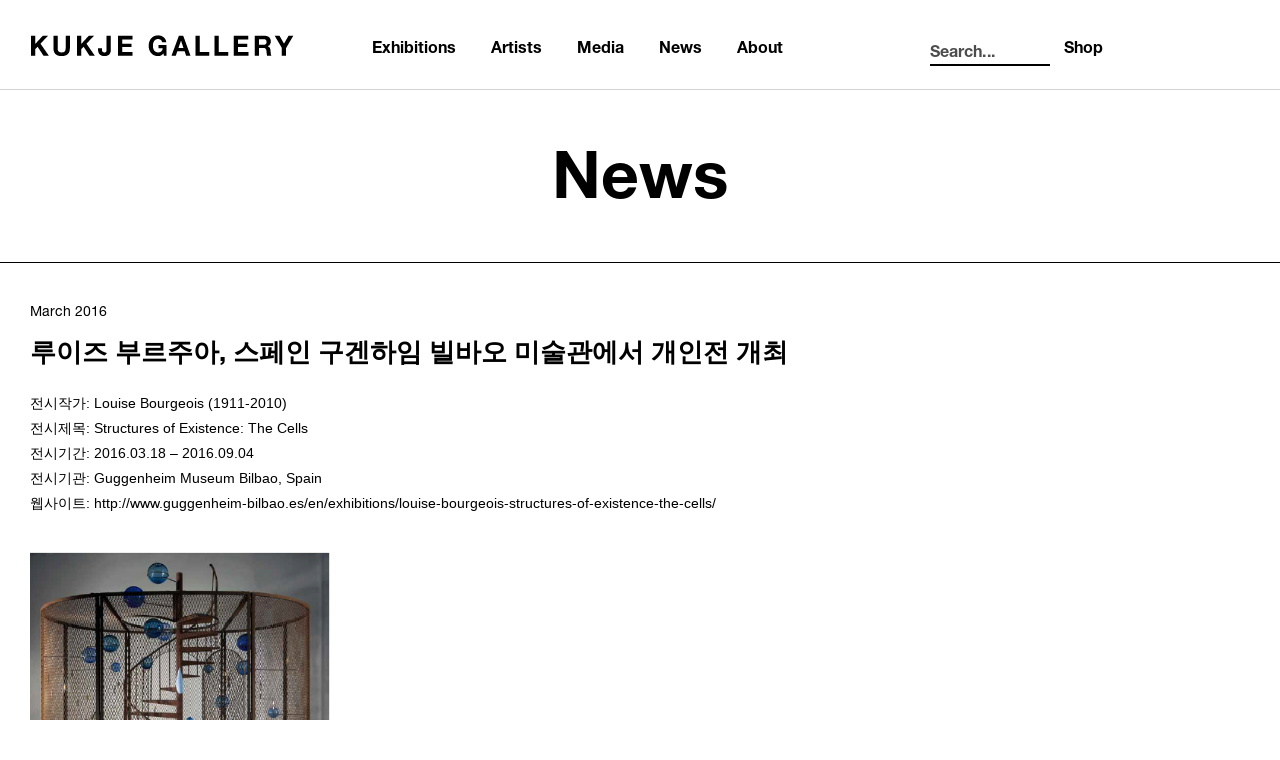

--- FILE ---
content_type: text/html; charset=UTF-8
request_url: https://www.kukjegallery.com/news/view?seq=434
body_size: 43816
content:
<!DOCTYPE html>
<html lang="en">
<head>
    <meta charset="UTF-8">
    <meta http-equiv="X-UA-Compatible" content="IE=edge">
    <meta name="viewport" content="width=device-width, initial-scale=1.0">
    <title>KUKJE GALLERY</title>
    <meta name="description" content="Since KUKJE GALLERY opened at the center of Seoul in 1982, it has been committed to presenting the work of the most current and significant Korean and international contemporary artists.">
    <meta property="og:title" content="KUKJE GALLERY">
    <meta property="og:type" content="website">
    <meta property="og:url" content="https://www.kukjegallery.com">
    <meta property="og:image" content="https://www.kukjegallery.com/assets/images/common/K3_800.jpg">
    <meta property="og:description" content="Since KUKJE GALLERY opened at the center of Seoul in 1982, it has been committed to presenting the work of the most current and significant Korean and international contemporary artists.">
    <meta property="og:site_name" content="">
    <meta property="og:locale" content="ko_KR">
    <meta property="article:author" content="">

    <meta name="msapplication-TileColor" content="#ffffff">
    <meta name="msapplication-TileImage" content="img/favicon/ms-icon-144x144.png">
    <meta name="theme-color" content="#ffffff">

    <script>
        if (/MSIE \d|Trident.*rv:/.test(navigator.userAgent)) {
            window.location = 'microsoft-edge:' + window.location;
            setTimeout(function () {
                window.location = 'https://go.microsoft.com/fwlink/?linkid=2135547';
            }, 1);
        }
    </script>

    <link rel="apple-touch-icon" sizes="57x57" href="/assets/images/favicon/apple-icon-57x57.png">
    <link rel="apple-touch-icon" sizes="60x60" href="/assets/images/favicon/apple-icon-60x60.png">
    <link rel="apple-touch-icon" sizes="72x72" href="/assets/images/favicon/apple-icon-72x72.png">
    <link rel="apple-touch-icon" sizes="76x76" href="/assets/images/favicon/apple-icon-76x76.png">
    <link rel="apple-touch-icon" sizes="114x114" href="/assets/images/favicon/apple-icon-114x114.png">
    <link rel="apple-touch-icon" sizes="120x120" href="/assets/images/favicon/apple-icon-120x120.png">
    <link rel="apple-touch-icon" sizes="144x144" href="/assets/images/favicon/apple-icon-144x144.png">
    <link rel="apple-touch-icon" sizes="152x152" href="/assets/images/favicon/apple-icon-152x152.png">
    <link rel="apple-touch-icon" sizes="180x180" href="/assets/images/favicon/apple-icon-180x180.png">
    <link rel="icon" type="image/png" sizes="192x192"  href="/assets/images/favicon/android-icon-192x192.png">
    <link rel="icon" type="image/png" sizes="32x32" href="/assets/images/favicon/favicon-32x32.png">
    <link rel="icon" type="image/png" sizes="96x96" href="/assets/images/favicon/favicon-96x96.png">
    <link rel="icon" type="image/png" sizes="16x16" href="/assets/images/favicon/favicon-16x16.png">
    <link rel="shortcut icon" type="image/x-icon" href="/assets/images/favicon/favicon-16x16.png">

	
    <link href="https://cdn.jsdelivr.net/npm/bootstrap@5.3.3/dist/css/bootstrap.min.css" rel="stylesheet" integrity="sha384-QWTKZyjpPEjISv5WaRU9OFeRpok6YctnYmDr5pNlyT2bRjXh0JMhjY6hW+ALEwIH" crossorigin="anonymous">
    <link rel="stylesheet" href="https://use.typekit.net/cja3hcf.css">
    <link rel="stylesheet" href="/assets/css/app.css?v=1769492301">
    <link rel="stylesheet" href="/assets/css/web.css?v=1769492301">

    <script src="/assets/js/jquery-3.6.0.min.js"></script>
    <script src="https://cdn.jsdelivr.net/npm/bootstrap@5.3.3/dist/js/bootstrap.bundle.min.js" integrity="sha384-YvpcrYf0tY3lHB60NNkmXc5s9fDVZLESaAA55NDzOxhy9GkcIdslK1eN7N6jIeHz" crossorigin="anonymous"></script>
    <script src="/assets/js/app.js?v=1769492301"></script>
	<script src="/assets/js/web.js?v=1769492301"></script>
    <!-- script>
        (function(i,s,o,g,r,a,m){i['GoogleAnalyticsObject']=r;i[r]=i[r]||function(){
            (i[r].q=i[r].q||[]).push(arguments)},i[r].l=1*new Date();a=s.createElement(o),
            m=s.getElementsByTagName(o)[0];a.async=1;a.src=g;m.parentNode.insertBefore(a,m)
        })(window,document,'script','https://www.google-analytics.com/analytics.js','ga');
        ga('create', 'UA-102562418-1', 'auto');
        ga('send', 'pageview');
    </script -->

    <!-- Google tag (gtag.js) -->
    <script async src="https://www.googletagmanager.com/gtag/js?id=G-L629TBN9T0"></script>
    <script>
      window.dataLayer = window.dataLayer || [];
      function gtag(){dataLayer.push(arguments);}
      gtag('js', new Date());
      gtag('config', 'G-L629TBN9T0');
    </script>
</head>

<body class="kukjegallery-sub " id="kukjegallery-news-view">

<section>
    <a class="visually-hidden" href="#main-content">
        <span>Skip to main content</span>
    </a>
        <header class="site-header site-header--top site-header-0">
        <div class="site-header__backdrop"></div>
        <div class="site-header__container">
            <div class="site-header__content">
                <h1 class="site-header__logo">
                    <a class="site-header__logo-link" href="/">
                        <img class="site-header__logo-image" src="/assets/images/common/logo_gallery.svg" alt="KUKJE GALLERY">
                    </a>
                </h1>
                <button class="site-header__button site-header__button--global-menu" type="button">
                    <span class="site-header__button-content">
                        <span class="site-header__button-box"></span>
                    </span>
                    <span class="site-header__button-text">Global Menu Open Button</span>
                </button>
                <button class="site-header__button site-header__button--search" type="button">
                    <span class="site-header__button-image">
                        <span class="site-header__button-text">Search...</span>
                    </span>
                </button>

                                <div class="site-global-menu">
                    <div class="site-global-menu__backdrop"></div>
                    <div class="site-global-menu__container">
                        <div class="site-global-menu__content">
                            <div class="site-global-menu-header">
                                <div class="site-global-menu-header__container">
                                    <h2 class="site-global-menu-header__title">
                                        <a class="site-global-menu-header__button site-global-menu-header__button--link" href="/">
                                            <img class="site-global-menu-header__image" src="/assets/images/common/h_gnb_logo.png" alt="KUKJE GALLERY">
                                        </a>
                                    </h2>
                                    <button class="site-global-menu-header__button site-global-menu-header__button--close" type="button">
                                        <span class="site-global-menu-header__button-content"></span>
                                        <span class="site-global-menu-header__text--hidden">Global Menu Close Button</span>
                                    </button>
                                </div>
                            </div>
                            <div class="site-global-menu__scroll-box">
                                <nav class="site-global-menu-nav">
                                    <ul class="site-global-menu-nav__list">
                                        <li class="site-global-menu-nav__item">
                                            <a class="site-global-menu-nav__link" href="/exhibitions">
                                                <span class="site-global-menu-nav__text">Exhibitions</span>
                                            </a>
                                        </li>
                                        <li class="site-global-menu-nav__item">
                                            <a class="site-global-menu-nav__link" href="/artists">
                                                <span class="site-global-menu-nav__text">Artists</span>
                                            </a>
                                        </li>
                                        <li class="site-global-menu-nav__item">
                                            <a class="site-global-menu-nav__link" href="/media">
                                                <span class="site-global-menu-nav__text">Media</span>
                                            </a>
                                        </li>
                                        <li class="site-global-menu-nav__item">
                                            <a class="site-global-menu-nav__link" href="/news">
                                                <span class="site-global-menu-nav__text">News</span>
                                            </a>
                                        </li>
                                        <li class="site-global-menu-nav__item">
                                            <a class="site-global-menu-nav__link" href="/about">
                                                <span class="site-global-menu-nav__text">About</span>
                                            </a>
                                        </li>
                                                                                <li class="site-global-menu-nav__item site-global-menu-nav__item--shop">
                                            <a class="site-global-menu-nav__link site-global-menu-nav__link--mo" href="https://m.shop.kukjegallery.com/" target="_blank">
                                                <span class="site-global-menu-nav__text">Shop</span>
                                            </a>
                                            <a class="site-global-menu-nav__link site-global-menu-nav__link--pc" href="https://shop.kukjegallery.com/" target="_blank">
                                                <span class="site-global-menu-nav__text">Shop</span>
                                            </a>
                                        </li>
                                    </ul>
                                </nav>
                                <nav class="site-global-menu-social">
                                    <ul class="site-global-menu-social__list">
                                        <li class="site-global-menu-social__item site-global-menu-social__item--newsletter">
                                            <a class="site-global-menu-social__button newsletter" href="#">Newsletter</a>
                                        </li>
                                        <li class="site-global-menu-social__item site-global-menu-social__item--facebook">
                                            <a class="site-global-menu-social__button" href="https://www.facebook.com/kukjegallery1" target="_blank">Facebook</a>
                                        </li>
                                        <li class="site-global-menu-social__item site-global-menu-social__item--instagram">
                                            <a class="site-global-menu-social__button" href="https://www.instagram.com/kukjegallery/" target="_blank">Instagram</a>
                                        </li>
                                        <li class="site-global-menu-social__item site-global-menu-social__item--youtube">
                                            <a class="site-global-menu-social__button" href="https://www.youtube.com/channel/UCYUW3ZThSjPdWQiKMr9uQZg" target="_blank">YouTube</a>
                                        </li>
                                    </ul>
                                </nav>
                                <div class="site-global-menu-location">
                                    <h3 class="site-global-menu-location__title">Location</h3>
                                    <div class="site-global-menu-location__container">
                                        <div class="site-global-menu-location__list">
                                            <div class="site-global-menu-location__item site-global-menu-location__item--seoul">
                                                <a href="/about/seoul_gallery" class="site-global-menu-location__button">
                                                    <span class="site-global-menu-location__content">
                                                        <span class="site-global-menu-location__box">
                                                            <strong class="site-global-menu-location__area">Seoul</strong>
                                                            <span class="site-global-menu-location__prop"></span>
                                                        </span>
                                                    </span>
                                                </a>
                                            </div>
                                            <div class="site-global-menu-location__item site-global-menu-location__item--busan">
                                                <a href="/about/busan_gallery" class="site-global-menu-location__button">
                                                    <span class="site-global-menu-location__content">
                                                        <span class="site-global-menu-location__box">
                                                            <strong class="site-global-menu-location__area">Busan</strong>
                                                            <span class="site-global-menu-location__prop"></span>
                                                        </span>
                                                    </span>
                                                </a>
                                            </div>
                                        </div>
                                    </div>
                                </div>
                            </div>
                            <p class="site-global-menu__copyright">&copy; KUKJE GALLERY. All Rights Reserved.</p>
                        </div>
                    </div>
                </div>
                <div class="site-global-search">
                    <form action="/search/main" method="get" class="site-global-search__form">
                        <input type="hidden" class="site-global-search__seq">
                        <div class="site-global-search__container">
                            <div class="site-global-search__content">
                                <div class="site-global-search__box">
                                    <input class="site-global-search__input" type="text" id="searchword" name="searchword" placeholder="Search..." autocomplete="off">
                                    <button class="site-global-search__button" type="submit"><span class="site-global-search__text">Search</span></button>
                                </div>
                            </div>
                        </div>
                        <div class="site-global-search-list">
                            <ul class="site-global-search-list__container">
                                <!-- li.site-global-search-list__itembutton(type="button").site-global-search-list__button 가나다라마바사
                                -->
                            </ul>
                        </div>
                    </form>
                </div>
            </div>
        </div>
    </header><main id="main-content">
    <section class="page-view page-news news-view">
        <header class="page-header">
            <div class="page-header__container">
                <div class="page-header__content">
                    <h2 class="page-header__title">
                        <div class="page-header__link">
                            <span class="page-header__text">News</span>
                        </div>
                    </h2>
                </div>
            </div>
        </header>
        <div class="page-container">
            <section class="news-view__container">
                <header class="news-view-header">
                    <div class="news-view-header__container">
                        <div class="news-view-header__content">
                            <p class="news-view-header__time">
                                March 2016                            </p>
                            <h3 class="news-view-header__title">루이즈 부르주아, 스페인 구겐하임 빌바오 미술관에서 개인전 개최</h3>
                        </div>
                    </div>
                </header>

				                <div class="page-gallery" style="display:none">
                    <div class="page-gallery__container">
                        <div class="page-gallery__content">
                            <div class="swiper swiper-container">
                                <div class="swiper-wrapper">
                                										<div class="swiper-slide">
											<div class="page-gallery__item">
												<a class="page-gallery__button" href="#" role="button" data-seq="496" data-type="image">
													<div class="json-hidden">
														<div class="seq">496</div>
														<div class="url"></div>
														<div class="imageurl">/upload/news/news_no_434_230.jpg</div>
														<div class="title"></div>
														<div class="name">Louise Bourgeois</div>
														<div class="category"></div>
														<div class="year">March 18, 2016 - September 04, 2016</div>
														<div class="caption"></div>
														<div class="memo"></div>
													</div>
													<figure class="page-gallery__figure">
														<img class="page-gallery__image" src="/upload/news/news_no_434_230.jpg">
													</figure>
													<div class="page-gallery__textcontent">
														<div class="page-gallery__name">루이즈 부르주아, 스페인 구겐하임 빌바오 미술관에서 개인전 개최</div>
														<div class="page-gallery__text">Louise Bourgeois</div>
														<div class="page-gallery__time">March 18, 2016 - September 04, 2016</div>
														<div class="page-gallery__context"></div>
													</div>
												</a>
											</div>
										</div>
									                                </div>
                            </div>
                        </div>
                    </div>
                </div>
				<div class="news-view-info">
                    <div class="news-view-info__container">
                        <div class="news-view-info__content">
                            <div class="news-view-info__item safe-font-family">
                                                                전시작가: Louise Bourgeois (1911-2010)&nbsp;&nbsp; &nbsp;<br />
전시제목: Structures of Existence: The Cells<br />
전시기간: 2016.03.18 &ndash; 2016.09.04<br />
전시기관: Guggenheim Museum Bilbao, Spain<br />
웹사이트: http://www.guggenheim-bilbao.es/en/exhibitions/louise-bourgeois-structures-of-existence-the-cells/                            </div>
                        </div>
                    </div>
                </div>

				<div class="news-view-content">
                    <div class="news-view-content__container">
                        <div class="news-view-content__content">
							                            <div class="news-view-content__text safe-font-family">
                                                                <img src="/upload/news/news_no_434_230.jpg" style="height:317px; width:300px" /><br />
<span style="font-size:11px"><em>Cell (The Last Climb)</em>, 2008, Steel, glass, rubber, thread, and wood<br />
384.8 x 400.1 x 299.7 cm, Collection National Gallery of Canada, Ottawa<br />
Photo: Christopher Burke, &copy; The Easton Foundation / VEGAP, Madrid</span><br />
<br />
전시작가: Louise Bourgeois (1911-2010)&nbsp;&nbsp; &nbsp;<br />
전시제목: Structures of Existence: The Cells<br />
전시기간: 2016.03.18 &ndash; 2016.09.04<br />
전시기관: Guggenheim Museum Bilbao, Spain<br />
웹사이트: <a href="http://www.guggenheim-bilbao.es/en/exhibitions/louise-bourgeois-structures-of-existence-the-cells/">http://www.guggenheim-bilbao.es/en/exhibitions/louise-bourgeois-structures-of-existence-the-cells/</a><br />
<br />
루이즈 부르주아의 특별전 &lt;Structures of Existence: The Cells&gt;이 3월 18일부터 9월 4일까지 스페인 구겐하임 빌바오 미술관에서 개최된다. 실존주의 예술을 추구하며 인간관계에 초점을 맞춘 작업을 선보여온 부르주아가 1986년부터 작업한 &lt;셀Cell&gt; 시리즈는 생명체의 세포, 은밀한 은신처이자 억압하는 감옥이라는 모순된 개념들을 상징한다. &lsquo;셀&rsquo;의 외부구조는 문, 창문, 컨테이너 등 건축요소들을 개조한 것이며, 내부에 배치된 향수병, 램프, 거울 등은 작가의 자전적인 일상에서 차용한 오브제들로, 개인의 내면을 뜻하는 동시에 신체의 장기들을 의미한다. 외부 세계로부터 내면을 분리시켜 각각을 개별의 소우주로 형상화한 약 28개의 &lsquo;셀&rsquo; 시리즈 작품들은 관객들로 하여금 개인의 내면을 들여다보고 감정의 긴장들을 완화시켜주는 기회를 제공할 것이다.<br />
<br />
Louise Bourgeois <em>Structures of Existence: The Cells</em> will be one view from March 18 to September 4, 2016 at the Guggenheim Museum Bilbao. In her works, Bourgeois pursued the theme of existentialism while focusing in human relationships. <em>The</em> <em>Cells</em> series were started in 1986 and contain a dual symbolism that can be interpreted as lairs, or as spaces of protection or reclusion. The outer structure of a Cell is made of doors, windows, industrial containers, and other architectural elements. The objects inside them come from the artist&rsquo;s own biographical context: perfume bottles, lamps, mirror and others. These represent the inner world of the artist, and at the same time parts of the human body. Viewers will be able to discover and experience 28 works from T<em>he Cells&nbsp;</em>series, each an individual microcosm separating the internal from the external world with the aim to search the inner self and relieve emotional tension.<br />
<br />
[Source from Guggenheim Bilbao Press Release]                            </div>
                        </div>
                        <div class="news-view-content__content">
                            <div class="news-view-content__text" lang="ko">
								
                                <div class="news-view-content__textcontent safe-font-family">
                                                                                                        </div>

								                            </div>
                        </div>
                    </div>
                </div>
            </section>

            <div class="modal-gallery">
                <div class="modal-gallery__backdrop"></div>
                <div class="modal-gallery__container">
                    <button class="modal-gallery__button" type="button">
                        <span class="modal-gallery__button-icon"></span>
                        <span class="modal-gallery__button-text">Close...</span>
                    </button>
                    <div class="modal-gallery__content">
                        <div class="swiper-container">
                            <div class="swiper-wrapper">
                                <div class="swiper-slide">
                                    <div class="page-list__item">
                                        <div class="page-list__content">
                                            <a class="page-list__link" href="#" role="button" data-type="image" data-seq="1">
                                                <figure class="page-list__figure">
                                                    <img class="page-list__image" src="/assets/images/exhibitions/view/img_installation_1.jpg">
                                                </figure>
                                                <p class="page-list__text-box">
                                                    <span class="page-list__name">Installation view of Park Chan-wook : Your Faces</span>
                                                    <strong class="page-list__text">Photo: Chunho An</strong>
                                                </p>
                                            </a>
                                        </div>
                                    </div>
                                </div>
                            </div>
                            <button class="swiper-button-prev" type="button">
                                <div class="swiper-button-icon"></div>
                            </button>
                            <button class="swiper-button-next" type="button">
                                <div class="swiper-button-icon"></div>
                            </button>
                        </div>
                        <div class="modal-gallery__inner">
                            <div class="swiper-box">
                                <div class="swiper-text swiper-text-current">01</div>
                                <div class="swiper-pagination swiper-pagination--progressbar"></div>
                                <div class="swiper-text swiper-text-max">05</div>
                            </div>
                            <p class="modal-gallery__box">
                                <!--span.modal-gallery__name Haeuge Yang-->
                                <!--strong.modal-gallery__text Neues Museum Berlin XV-->
                                <!--span.modal-gallery__time 2009-->
                                <!--span.modal-gallery__context.-->
                                <!--    Powder-coated stainless steel frame, powder-coated mesh, steel wire rope,-->
                                <!--    black brass, brass, copper and nickel plated bells, metal rings, plastic twine-->
                                <!--    100 x 80 x 80 cm-->
                                <!--    Courtesy of the artist and Kukje Gallery-->
                            </p>
                            <div class="modal-gallery__share">
                                <button class="modal-gallery__share-button modal-gallery__share-button--open-close" type="button">
                                    <span class="modal-gallery__share-text">Share</span>
                                </button>
                                <div class="modal-gallery__share-container">
                                    <div class="modal-gallery__share-content">
                                        <button class="modal-gallery__share-button modal-gallery__share-button--facebook" type="button" data-share="facebook">
                                            <span class="modal-gallery__share-text">Facebook</span>
                                        </button>
                                        <button class="modal-gallery__share-button modal-gallery__share-button--twitter" type="button" data-share="twitter">
                                            <span class="modal-gallery__share-text">Twitter</span>
                                        </button>
                                        <button class="modal-gallery__share-button modal-gallery__share-button--copyurl" type="button" data-share="copyurl">
                                            <span class="modal-gallery__share-text">Copy<br>URL</span>
                                        </button>
                                    </div>
                                </div>
                            </div>
                        </div>
                    </div>
                </div>
            </div>
        </div>
    </section>
</main><footer class="site-footer">
    <aside class="site-side-floating">
        <ul class="site-side-floating__list">
            <li class="site-side-floating__item site-side-floating__item-menu">
                <button class="site-side-floating__button" type="button">
                    <span class="site-side-floating__box">
                        <span class="site-side-floating__stuff site-side-floating__stuff--hidden">Menu</span>
                    </span>
                </button>
                <ul class="site-side-floating__menu">
                    <li class="site-side-floating__menu-item">
                        <a class="site-side-floating__menu-button" href="/about/main">Contact</a>
                    </li>
                    <li class="site-side-floating__menu-item">
                        <a class="site-side-floating__menu-button site-side-floating__menu-button--mo" href="https://m.shop.kukjegallery.com/" target="_blank">Shop</a>
                        <a class="site-side-floating__menu-button site-side-floating__menu-button--pc" href="https://shop.kukjegallery.com/" target="_blank">Shop</a>
                    </li>
                                    </ul>
            </li>
            <li class="site-side-floating__item site-side-floating__item-page-top">
                <button class="site-side-floating__button" type="button">
                    <span class="site-side-floating__box">
                        <span class="site-side-floating__stuff">TOP</span>
                    </span>
                </button>
            </li>
        </ul>
    </aside>
    <section class="site-location">
        <div class="site-location__list">
            <div class="site-location__item site-location__item--seoul site-location__item--active">
                <div class="site-location__container">
                    <h2 class="site-location__title">
                        <button class="site-location__title-button" type="button">Seoul</button>
                    </h2>
                    <div class="site-location__content">
                        <address class="site-location__address">
                            <div class="site-location__address-container">
                                <span class="site-location__address-text">54, Samcheong-ro, Jongno-gu, Seoul, 03053 Republic of Korea</span>
								<button type="button" class="site-location__address-copy" lang="en" data-text="54, Samcheong-ro, Jongno-gu, Seoul, 03053 Republic of Korea">COPY</button>
								<span class="site-location__address-text" lang="ko">서울특별시 종로구 삼청로 54 (03053)</span>
								<button type="button" class="site-location__address-copy" lang="en" data-text="서울특별시 종로구 삼청로 54 (03053)">COPY</button>
                            </div>
                        </address>
                        <div class="site-location__map">
                            <a class="site-location__map-button location" href="https://www.google.com/maps/embed?pb=!1m18!1m12!1m3!1d3161.910301259821!2d126.9782456156079!3d37.580729831072254!2m3!1f0!2f0!3f0!3m2!1i1024!2i768!4f13.1!3m3!1m2!1s0x357ca2c6984a6e43%3A0x9ea140472773c1db!2z6rWt7KCc6rCk65-s66as!5e0!3m2!1sen!2sus!4v1457944418613" data-text="54, Samcheong-ro, Jongno-gu, Seoul, 03053 Republic of Korea" data-link="https://www.google.com/maps/place/%EA%B5%AD%EC%A0%9C%EA%B0%A4%EB%9F%AC%EB%A6%AC/@37.580726,126.980434,16z/data=!4m5!3m4!1s0x0:0x9ea140472773c1db!8m2!3d37.5807256!4d126.9804343?hl=ko-KR">
                                <span class="site-location__map-text">MAP</span>
                            </a>
                        </div>
                        <ul class="site-location__open-close">
                            <li class="site-location__open-close-item">
                                <div>
                                    <span class="site-location__open-close-text">Monday to Saturday :</span>
                                    <time datetime="10:00">10 AM</time> - <time datetime="18:00">6 PM</time>
                                </div>
                            </li>
                            <li class="site-location__open-close-item">
                                <div>
                                    <span class="site-location__open-close-text">Sunday and National Holidays :</span>
                                    <time datetime="10:00">10 AM</time> - <time datetime="17:00">5 PM</time>
                                </div>
                            </li>
                        </ul>
                        <address class="site-location__contact">
                            <div class="site-location__contact-item">
                                <a class="site-location__contact-link" href="mailto:kukje@kukjegallery.com">kukje@kukjegallery.com</a>
                            </div>
                            <div class="site-location__contact-item">
                                <a class="site-location__contact-link" href="tel:+82 2-735-8449">+82 2-735-8449</a>
                            </div>
                        </address>
                    </div>
                </div>
            </div>
            <div class="site-location__item site-location__item--busan">
                <div class="site-location__container">
                    <h2 class="site-location__title">
                        <button class="site-location__title-button" type="button">Busan</button>
                    </h2>
                    <div class="site-location__content">
                        <address class="site-location__address">
                            <div class="site-location__address-container">
                                <span class="site-location__address-text">Kukje Gallery, F1963, 20, Gurak-ro, 123Beon-gil, Suyeong-gu, Busan, 48212 Republic of Korea</span>
								<button type="button" class="site-location__address-copy" lang="en" data-text="Kukje Gallery, F1963, 20, Gurak-ro, 123Beon-gil, Suyeong-gu, Busan, 48212 Republic of Korea">COPY</button>
								<span class="site-location__address-text" lang="ko">부산광역시 수영구 구락로 123번길 20 F1963, 국제갤러리 (48212)</span>
								<button type="button" class="site-location__address-copy" lang="en" data-text="부산광역시 수영구 구락로 123번길 20 F1963, 국제갤러리 (48212)">COPY</button>
                            </div>
                        </address>
                        <div class="site-location__map">
                            <a class="site-location__map-button location" href="https://www.google.com/maps/embed?pb=!1m18!1m12!1m3!1d3261.1946218613243!2d129.11312131524505!3d35.17670148031509!2m3!1f0!2f0!3f0!3m2!1i1024!2i768!4f13.1!3m3!1m2!1s0x356893c095bbad29%3A0x346fdf8ec9d3dac3!2z6rWt7KCc6rCk65-s66asIOu2gOyCsOygkA!5e0!3m2!1sko!2skr!4v1535943146550" data-text="Kukje Gallery, F1963, 20, Gurak-ro, 123Beon-gil, Suyeong-gu, Busan, 48212 Republic of Korea" data-link="https://www.google.com/maps/place/%EA%B5%AD%EC%A0%9C%EA%B0%A4%EB%9F%AC%EB%A6%AC+%EB%B6%80%EC%82%B0%EC%A0%90/@35.176702,129.11531,16z/data=!4m5!3m4!1s0x0:0x346fdf8ec9d3dac3!8m2!3d35.1767015!4d129.11531?hl=ko-KR">
                                <span class="site-location__map-text">MAP</span>
                            </a>
                        </div>
                        <ul class="site-location__open-close">
                            <li class="site-location__open-close-item">
                                <div>
                                    <span class="site-location__open-close-text">Tuesday to Sunday :</span>
                                    <time datetime="10:00">10 AM</time> - <time datetime="18:00">6 PM</time>
                                </div>
                            </li>
                            <li class="site-location__open-close-item">
                                <div>
                                    <span class="site-location__open-close-text">Closed on Mondays</span>
                                </div>
                            </li>
                        </ul>
                        <address class="site-location__contact">
                            <div class="site-location__contact-item">
                                <a class="site-location__contact-link" href="mailto:kukje@kukjegallery.com">kukje@kukjegallery.com</a>
                            </div>
                            <div class="site-location__contact-item">
                                <a class="site-location__contact-link" href="tel:+82 51-758-2239">+82 51-758-2239</a>
                            </div>
                        </address>
                    </div>
                </div>
            </div>
        </div>
    </section>
    <nav class="site-social">
        <ul class="site-social__list">
            <li class="site-social__item site-social__item--newsletter">
                <button type="button" class="site-social__button newsletter">Newsletter</button>
            </li>
            <li class="site-social__item site-social__item--facebook">
                <a class="site-social__button" href="https://www.facebook.com/kukjegallery1" target="_blank">Facebook</a>
            </li>
            <li class="site-social__item site-social__item--instagram">
                <a class="site-social__button" href="https://www.instagram.com/kukjegallery/" target="_blank">Instagram</a>
            </li>
            <li class="site-social__item site-social__item--youtube">
                <a class="site-social__button" href="https://www.youtube.com/channel/UCYUW3ZThSjPdWQiKMr9uQZg" target="_blank">YouTube</a>
            </li>
        </ul>
    </nav>
    <div class="site-footer__content">
        <h1 class="site-footer__logo">
            <a class="site-footer__logo-button" href="/">
                <img class="site-footer__logo-image" src="/assets/images/common/h_footer_logo.png" alt="KUKJE GALLERY">
            </a>
        </h1>
        <p class="site-footer__copyright">&copy; KUKJE GALLERY. All Rights Reserved.</p>
    </div>
    <div class="modal-newsletter">
        <div class="modal-newsletter__backdrop"></div>
        <div class="modal-newsletter__container">
            <section class="modal-newsletter__content">
                <form class="modal-newsletter__form" id="newsletter" name="newsletter" method="post" action="/api/newsletter/register">
                    <input type="hidden" name="mode" value="register">
                    <fieldset class="modal-newsletter__field modal-newsletter__field--active modal-newsletter__field--default">
                        <header class="modal-newsletter__header">
                            <h2 class="modal-newsletter__header-title">
                                Subscribe to<br>
                                our newsletter
                            </h2>
                            <p class="modal-newsletter__header-content">
                                <span class="modal-newsletter__header-text modal-newsletter__header-text--default">
                                    Subscribe to our monthly newsletter to stay up to date on our artists, exhibitions, and more.
                                </span>
                                <span class="modal-newsletter__header-text modal-newsletter__header-text--error">
                                    This is an invalid email address. Please verify and re-enter your email address in the correct format.
                                </span>
                            </p>
                        </header>
                        <div class="modal-newsletter__inner">
                            <div class="modal-newsletter__box">
                                <input id="email" name="email" class="modal-newsletter__input" type="text" placeholder="Enter your email address.">
                                <button class="modal-newsletter__button" type="submit">
                                    <span class="modal-newsletter__button-text">Submit</span>
                                </button>
                            </div>
                        </div>
                        <p class="modal-newsletter__description">
                            The email address you provide will only be used to send you our newsletter and for no other purposes.<br>
                            By submitting this form, you agree to the collection of your email address.
                        </p>
                    </fieldset>
                    <fieldset class="modal-newsletter__field modal-newsletter__field--success">
                        <header class="modal-newsletter__header">
                            <p class="modal-newsletter__header-content">
                                <span class="modal-newsletter__header-text modal-newsletter__header-text--default">Subscribe to our newsletter</span>
                            </p>
                            <h2 class="modal-newsletter__header-title">
                                <div>Thank you.</div>
                                You are now subscribed to our newsletter.
                            </h2>
                        </header>
                        <p class="modal-newsletter__description">
                            If you no longer wish to receive our newsletters, you may click on the "unsubscribe"<br>
                            link in the footer of any of the newsletters you have received from us.
                        </p>
                    </fieldset>
                </form>
                <div class="modal-newsletter__close">
                    <div class="modal-newsletter__close-icon">
                        <span class="modal-newsletter__close-text">Close</span>
                    </div>
                </div>
            </section>
        </div>
    </div>
    <div class="modal-location">
        <div class="modal-location__container">
            <div class="modal-location__content">
                <div class="modal-location__block">
                    <div class="modal-location__block-inner">
                        <div class="modal-location__map">
                            <iframe class="modal-location__iframe" src="" frameborder="0" style="border:0" allowfullscreen=""></iframe>
                        </div>
                        <div class="modal-location__inner">
                            <p class="modal-location__box">
                                <span class="modal-location__name"></span>
                            </p>
                            <a class="modal-location__button" href="#" target="_blank">
                                <span class="modal-location__button-text">Get Direction</span>
                            </a>
                        </div>
                    </div>
                </div>
                <button class="modal-location__close" type="button">
                    <span class="modal-location__close-icon"></span>
                    <span class="modal-location__close-text">Close...</span>
                </button>
            </div>
        </div>
    </div>
</footer>
</section>


<script type="text/javascript" src="//wcs.naver.net/wcslog.js"></script>
<script type="text/javascript">
if(!wcs_add) var wcs_add = {};
wcs_add["wa"] = "12c9fed2458d10";
if(window.wcs) {
wcs_do();
}
</script>

</body>
</html>

--- FILE ---
content_type: text/css
request_url: https://www.kukjegallery.com/assets/css/app.css?v=1769492301
body_size: 292592
content:
/*!**************************************************************************************************************************************************************************************************************************************!*\
  !*** css ./node_modules/css-loader/dist/cjs.js??ruleSet[1].rules[1].use[1]!./node_modules/postcss-loader/dist/cjs.js??ruleSet[1].rules[1].use[2]!./node_modules/sass-loader/dist/cjs.js??ruleSet[1].rules[1].use[3]!./scss/app.scss ***!
  \**************************************************************************************************************************************************************************************************************************************/
/*! scaffolding */
html {
  font-size: 10px;
  font-family: "Roboto", sans-serif;
}

body,
button,
code,
dd,
dl,
dt,
fieldset,
figure,
form,
h1,
h2,
h3,
h4,
h5,
h6,
legend,
li,
ol,
p,
pre,
table,
td,
th,
ul {
  margin: 0;
  padding: 0;
}

a {
  text-decoration: none;
}

img {
  max-width: 100%;
  vertical-align: middle;
}

ol,
ul {
  list-style: none;
}

address {
  font-style: normal;
}

hr {
  display: none;
}

abbr {
  cursor: help;
}

[role=button],
button {
  display: block;
  cursor: pointer;
  border: 0;
  background: transparent;
}

html,
body {
  min-height: 100%;
}

fieldset {
  min-width: 0;
  margin: 0;
  padding: 0;
  border: 0;
}

legend {
  border: 0;
  background: transparent;
  color: transparent;
  font: 0/0 a;
  text-shadow: none;
}

select {
  border: 0;
  -webkit-appearance: none;
     -moz-appearance: none;
          appearance: none;
}
select::-ms-expand {
  display: none;
}

em {
  font-style: italic;
}

/**
 * Swiper 7.3.1
 * Most modern mobile touch slider and framework with hardware accelerated transitions
 * https://swiperjs.com
 *
 * Copyright 2014-2021 Vladimir Kharlampidi
 *
 * Released under the MIT License
 *
 * Released on: November 24, 2021
 */
@font-face {
  font-family: swiper-icons;
  src: url("data:application/font-woff;charset=utf-8;base64, [base64]//wADZ2x5ZgAAAywAAADMAAAD2MHtryVoZWFkAAABbAAAADAAAAA2E2+eoWhoZWEAAAGcAAAAHwAAACQC9gDzaG10eAAAAigAAAAZAAAArgJkABFsb2NhAAAC0AAAAFoAAABaFQAUGG1heHAAAAG8AAAAHwAAACAAcABAbmFtZQAAA/gAAAE5AAACXvFdBwlwb3N0AAAFNAAAAGIAAACE5s74hXjaY2BkYGAAYpf5Hu/j+W2+MnAzMYDAzaX6QjD6/4//Bxj5GA8AuRwMYGkAPywL13jaY2BkYGA88P8Agx4j+/8fQDYfA1AEBWgDAIB2BOoAeNpjYGRgYNBh4GdgYgABEMnIABJzYNADCQAACWgAsQB42mNgYfzCOIGBlYGB0YcxjYGBwR1Kf2WQZGhhYGBiYGVmgAFGBiQQkOaawtDAoMBQxXjg/wEGPcYDDA4wNUA2CCgwsAAAO4EL6gAAeNpj2M0gyAACqxgGNWBkZ2D4/wMA+xkDdgAAAHjaY2BgYGaAYBkGRgYQiAHyGMF8FgYHIM3DwMHABGQrMOgyWDLEM1T9/w8UBfEMgLzE////P/5//f/V/xv+r4eaAAeMbAxwIUYmIMHEgKYAYjUcsDAwsLKxc3BycfPw8jEQA/[base64]/uznmfPFBNODM2K7MTQ45YEAZqGP81AmGGcF3iPqOop0r1SPTaTbVkfUe4HXj97wYE+yNwWYxwWu4v1ugWHgo3S1XdZEVqWM7ET0cfnLGxWfkgR42o2PvWrDMBSFj/IHLaF0zKjRgdiVMwScNRAoWUoH78Y2icB/yIY09An6AH2Bdu/UB+yxopYshQiEvnvu0dURgDt8QeC8PDw7Fpji3fEA4z/PEJ6YOB5hKh4dj3EvXhxPqH/SKUY3rJ7srZ4FZnh1PMAtPhwP6fl2PMJMPDgeQ4rY8YT6Gzao0eAEA409DuggmTnFnOcSCiEiLMgxCiTI6Cq5DZUd3Qmp10vO0LaLTd2cjN4fOumlc7lUYbSQcZFkutRG7g6JKZKy0RmdLY680CDnEJ+UMkpFFe1RN7nxdVpXrC4aTtnaurOnYercZg2YVmLN/d/gczfEimrE/fs/bOuq29Zmn8tloORaXgZgGa78yO9/cnXm2BpaGvq25Dv9S4E9+5SIc9PqupJKhYFSSl47+Qcr1mYNAAAAeNptw0cKwkAAAMDZJA8Q7OUJvkLsPfZ6zFVERPy8qHh2YER+3i/BP83vIBLLySsoKimrqKqpa2hp6+jq6RsYGhmbmJqZSy0sraxtbO3sHRydnEMU4uR6yx7JJXveP7WrDycAAAAAAAH//wACeNpjYGRgYOABYhkgZgJCZgZNBkYGLQZtIJsFLMYAAAw3ALgAeNolizEKgDAQBCchRbC2sFER0YD6qVQiBCv/H9ezGI6Z5XBAw8CBK/m5iQQVauVbXLnOrMZv2oLdKFa8Pjuru2hJzGabmOSLzNMzvutpB3N42mNgZGBg4GKQYzBhYMxJLMlj4GBgAYow/P/PAJJhLM6sSoWKfWCAAwDAjgbRAAB42mNgYGBkAIIbCZo5IPrmUn0hGA0AO8EFTQAA");
  font-weight: 400;
  font-style: normal;
}
:root {
  --swiper-theme-color:#007aff;
}

.swiper {
  margin-left: auto;
  margin-right: auto;
  position: relative;
  overflow: hidden;
  list-style: none;
  padding: 0;
  z-index: 1;
}

.swiper-vertical > .swiper-wrapper {
  flex-direction: column;
}

.swiper-wrapper {
  position: relative;
  width: 100%;
  height: 100%;
  z-index: 1;
  display: flex;
  transition-property: transform;
  box-sizing: content-box;
}

.swiper-android .swiper-slide, .swiper-wrapper {
  transform: translate3d(0px, 0, 0);
}

.swiper-pointer-events {
  touch-action: pan-y;
}

.swiper-pointer-events.swiper-vertical {
  touch-action: pan-x;
}

.swiper-slide {
  flex-shrink: 0;
  width: 100%;
  height: 100%;
  position: relative;
  transition-property: transform;
}

.swiper-slide-invisible-blank {
  visibility: hidden;
}

.swiper-autoheight, .swiper-autoheight .swiper-slide {
  height: auto;
}

.swiper-autoheight .swiper-wrapper {
  align-items: flex-start;
  transition-property: transform, height;
}

.swiper-3d, .swiper-3d.swiper-css-mode .swiper-wrapper {
  perspective: 1200px;
}

.swiper-3d .swiper-cube-shadow, .swiper-3d .swiper-slide, .swiper-3d .swiper-slide-shadow, .swiper-3d .swiper-slide-shadow-bottom, .swiper-3d .swiper-slide-shadow-left, .swiper-3d .swiper-slide-shadow-right, .swiper-3d .swiper-slide-shadow-top, .swiper-3d .swiper-wrapper {
  transform-style: preserve-3d;
}

.swiper-3d .swiper-slide-shadow, .swiper-3d .swiper-slide-shadow-bottom, .swiper-3d .swiper-slide-shadow-left, .swiper-3d .swiper-slide-shadow-right, .swiper-3d .swiper-slide-shadow-top {
  position: absolute;
  left: 0;
  top: 0;
  width: 100%;
  height: 100%;
  pointer-events: none;
  z-index: 10;
}

.swiper-3d .swiper-slide-shadow {
  background: rgba(0, 0, 0, 0.15);
}

.swiper-3d .swiper-slide-shadow-left {
  background-image: linear-gradient(to left, rgba(0, 0, 0, 0.5), rgba(0, 0, 0, 0));
}

.swiper-3d .swiper-slide-shadow-right {
  background-image: linear-gradient(to right, rgba(0, 0, 0, 0.5), rgba(0, 0, 0, 0));
}

.swiper-3d .swiper-slide-shadow-top {
  background-image: linear-gradient(to top, rgba(0, 0, 0, 0.5), rgba(0, 0, 0, 0));
}

.swiper-3d .swiper-slide-shadow-bottom {
  background-image: linear-gradient(to bottom, rgba(0, 0, 0, 0.5), rgba(0, 0, 0, 0));
}

.swiper-css-mode > .swiper-wrapper {
  overflow: auto;
  scrollbar-width: none;
  -ms-overflow-style: none;
}

.swiper-css-mode > .swiper-wrapper::-webkit-scrollbar {
  display: none;
}

.swiper-css-mode > .swiper-wrapper > .swiper-slide {
  scroll-snap-align: start start;
}

.swiper-horizontal.swiper-css-mode > .swiper-wrapper {
  -ms-scroll-snap-type: x mandatory;
      scroll-snap-type: x mandatory;
}

.swiper-vertical.swiper-css-mode > .swiper-wrapper {
  -ms-scroll-snap-type: y mandatory;
      scroll-snap-type: y mandatory;
}

.swiper-centered > .swiper-wrapper::before {
  content: "";
  flex-shrink: 0;
  order: 9999;
}

.swiper-centered.swiper-horizontal > .swiper-wrapper > .swiper-slide:first-child {
  -webkit-margin-start: var(--swiper-centered-offset-before);
          margin-inline-start: var(--swiper-centered-offset-before);
}

.swiper-centered.swiper-horizontal > .swiper-wrapper::before {
  height: 100%;
  min-height: 1px;
  width: var(--swiper-centered-offset-after);
}

.swiper-centered.swiper-vertical > .swiper-wrapper > .swiper-slide:first-child {
  -webkit-margin-before: var(--swiper-centered-offset-before);
          margin-block-start: var(--swiper-centered-offset-before);
}

.swiper-centered.swiper-vertical > .swiper-wrapper::before {
  width: 100%;
  min-width: 1px;
  height: var(--swiper-centered-offset-after);
}

.swiper-centered > .swiper-wrapper > .swiper-slide {
  scroll-snap-align: center center;
}

.swiper-pagination {
  position: absolute;
  text-align: center;
  transition: 0.3s opacity;
  transform: translate3d(0, 0, 0);
  z-index: 10;
}

.swiper-pagination.swiper-pagination-hidden {
  opacity: 0;
}

.swiper-horizontal > .swiper-pagination-bullets, .swiper-pagination-bullets.swiper-pagination-horizontal, .swiper-pagination-custom, .swiper-pagination-fraction {
  bottom: 10px;
  left: 0;
  width: 100%;
}

.swiper-pagination-bullets-dynamic {
  overflow: hidden;
  font-size: 0;
}

.swiper-pagination-bullets-dynamic .swiper-pagination-bullet {
  transform: scale(0.33);
  position: relative;
}

.swiper-pagination-bullets-dynamic .swiper-pagination-bullet-active {
  transform: scale(1);
}

.swiper-pagination-bullets-dynamic .swiper-pagination-bullet-active-main {
  transform: scale(1);
}

.swiper-pagination-bullets-dynamic .swiper-pagination-bullet-active-prev {
  transform: scale(0.66);
}

.swiper-pagination-bullets-dynamic .swiper-pagination-bullet-active-prev-prev {
  transform: scale(0.33);
}

.swiper-pagination-bullets-dynamic .swiper-pagination-bullet-active-next {
  transform: scale(0.66);
}

.swiper-pagination-bullets-dynamic .swiper-pagination-bullet-active-next-next {
  transform: scale(0.33);
}

.swiper-pagination-bullet {
  width: var(--swiper-pagination-bullet-width, var(--swiper-pagination-bullet-size, 8px));
  height: var(--swiper-pagination-bullet-height, var(--swiper-pagination-bullet-size, 8px));
  display: inline-block;
  border-radius: 50%;
  background: var(--swiper-pagination-bullet-inactive-color, #000);
  opacity: var(--swiper-pagination-bullet-inactive-opacity, 0.2);
}

button.swiper-pagination-bullet {
  border: none;
  margin: 0;
  padding: 0;
  box-shadow: none;
  -webkit-appearance: none;
  -moz-appearance: none;
       appearance: none;
}

.swiper-pagination-clickable .swiper-pagination-bullet {
  cursor: pointer;
}

.swiper-pagination-bullet:only-child {
  display: none !important;
}

.swiper-pagination-bullet-active {
  opacity: var(--swiper-pagination-bullet-opacity, 1);
  background: var(--swiper-pagination-color, var(--swiper-theme-color));
}

.swiper-pagination-vertical.swiper-pagination-bullets, .swiper-vertical > .swiper-pagination-bullets {
  right: 10px;
  top: 50%;
  transform: translate3d(0px, -50%, 0);
}

.swiper-pagination-vertical.swiper-pagination-bullets .swiper-pagination-bullet, .swiper-vertical > .swiper-pagination-bullets .swiper-pagination-bullet {
  margin: var(--swiper-pagination-bullet-vertical-gap, 6px) 0;
  display: block;
}

.swiper-pagination-vertical.swiper-pagination-bullets.swiper-pagination-bullets-dynamic, .swiper-vertical > .swiper-pagination-bullets.swiper-pagination-bullets-dynamic {
  top: 50%;
  transform: translateY(-50%);
  width: 8px;
}

.swiper-pagination-vertical.swiper-pagination-bullets.swiper-pagination-bullets-dynamic .swiper-pagination-bullet, .swiper-vertical > .swiper-pagination-bullets.swiper-pagination-bullets-dynamic .swiper-pagination-bullet {
  display: inline-block;
  transition: 0.2s transform, 0.2s top;
}

.swiper-horizontal > .swiper-pagination-bullets .swiper-pagination-bullet, .swiper-pagination-horizontal.swiper-pagination-bullets .swiper-pagination-bullet {
  margin: 0 var(--swiper-pagination-bullet-horizontal-gap, 4px);
}

.swiper-horizontal > .swiper-pagination-bullets.swiper-pagination-bullets-dynamic, .swiper-pagination-horizontal.swiper-pagination-bullets.swiper-pagination-bullets-dynamic {
  left: 50%;
  transform: translateX(-50%);
  white-space: nowrap;
}

.swiper-horizontal > .swiper-pagination-bullets.swiper-pagination-bullets-dynamic .swiper-pagination-bullet, .swiper-pagination-horizontal.swiper-pagination-bullets.swiper-pagination-bullets-dynamic .swiper-pagination-bullet {
  transition: 0.2s transform, 0.2s left;
}

.swiper-horizontal.swiper-rtl > .swiper-pagination-bullets-dynamic .swiper-pagination-bullet {
  transition: 0.2s transform, 0.2s right;
}

.swiper-pagination-progressbar {
  background: rgba(0, 0, 0, 0.25);
  position: absolute;
}

.swiper-pagination-progressbar .swiper-pagination-progressbar-fill {
  background: var(--swiper-pagination-color, var(--swiper-theme-color));
  position: absolute;
  left: 0;
  top: 0;
  width: 100%;
  height: 100%;
  transform: scale(0);
  transform-origin: left top;
}

.swiper-rtl .swiper-pagination-progressbar .swiper-pagination-progressbar-fill {
  transform-origin: right top;
}

.swiper-horizontal > .swiper-pagination-progressbar, .swiper-pagination-progressbar.swiper-pagination-horizontal, .swiper-pagination-progressbar.swiper-pagination-vertical.swiper-pagination-progressbar-opposite, .swiper-vertical > .swiper-pagination-progressbar.swiper-pagination-progressbar-opposite {
  width: 100%;
  height: 4px;
  left: 0;
  top: 0;
}

.swiper-horizontal > .swiper-pagination-progressbar.swiper-pagination-progressbar-opposite, .swiper-pagination-progressbar.swiper-pagination-horizontal.swiper-pagination-progressbar-opposite, .swiper-pagination-progressbar.swiper-pagination-vertical, .swiper-vertical > .swiper-pagination-progressbar {
  width: 4px;
  height: 100%;
  left: 0;
  top: 0;
}

.swiper-pagination-lock {
  display: none;
}

body {
  color: #000;
  font-family: "helvetica-neue-world", "Noto Sans KR", "Apple SD Gothic Neo", helvetica, sans-serif;
  font-weight: 400;
  font-size: 14px;
  line-height: 1.6;
  word-wrap: break-word;
}
body.open-modal {
  overflow: hidden;
}

body > section {
  overflow: hidden;
}

.json-hidden {
  overflow: hidden;
  position: absolute;
  width: 1px;
  height: 1px;
  padding: 0;
  border: 0;
  white-space: nowrap;
  clip: rect(0, 0, 0, 0);
  -webkit-clip-path: inset(0 0 99.9% 99.9%);
          clip-path: inset(0 0 99.9% 99.9%);
}

a {
  color: #000;
}

button {
  border-radius: 0;
}

.loading {
  display: none;
  height: 100%;
}
.loading--active {
  display: flex;
  align-items: center;
  justify-content: center;
}
.loading__content {
  display: flex;
  align-items: center;
  justify-content: center;
}
.loading__icon {
  display: inline-block;
  position: relative;
  margin: 0 16px;
  width: 32.5px;
  height: 32.5px;
}
@media screen and (min-width: 1200px) {
  .loading__icon {
    width: 65px;
    height: 65px;
  }
}
.loading__icon:before {
  position: absolute;
  top: 0;
  left: 0;
  width: 100%;
  height: 100%;
  background-image: url(/assets/images/common/icon_loading.png);
  background-repeat: no-repeat;
  background-position: center;
  background-size: contain;
  transform: rotate(0deg);
  -webkit-animation: loading 1s ease-in-out infinite;
          animation: loading 1s ease-in-out infinite;
  content: "";
}
@-webkit-keyframes loading {
  from {
    transform: rotate(0deg);
  }
  to {
    transform: rotate(180deg);
  }
}
@keyframes loading {
  from {
    transform: rotate(0deg);
  }
  to {
    transform: rotate(180deg);
  }
}
.loading__text {
  color: #000;
  font-weight: 700;
  font-size: 9px;
  letter-spacing: 0.005em;
}
@media screen and (min-width: 1200px) {
  .loading__text {
    font-size: 18px;
  }
}

.visually-hidden {
  overflow: hidden;
  position: absolute;
  width: 1px;
  height: 1px;
  padding: 0;
  border: 0;
  white-space: nowrap;
  clip: rect(0, 0, 0, 0);
  -webkit-clip-path: inset(0 0 99.9% 99.9%);
          clip-path: inset(0 0 99.9% 99.9%);
}

.site-global-notice {
  display: none;
  position: relative;
  height: 25px;
  padding: 0 28px 0 0;
  background: #e3e3e3;
  box-sizing: border-box;
}
.site-global-notice--active {
  display: block;
}
.site-global-notice__container {
  overflow: hidden;
  height: 100%;
}
.site-global-notice__content {
  display: inline-flex;
  align-items: center;
  overflow: hidden;
  position: relative;
  height: 100%;
  white-space: nowrap;
}
.site-global-notice__item {
  display: inline-block;
}
.site-global-notice__item + .site-global-notice__item {
  margin-left: 10px;
}
.site-global-notice__link {
  font-size: 9px;
  letter-spacing: 0.005em;
}
.site-global-notice__link--pc {
  display: none;
}
@media screen and (min-width: 1200px) {
  .site-global-notice__link--mo {
    display: none;
  }
  .site-global-notice__link--pc {
    display: inline-block;
  }
}
.site-global-notice__button {
  position: absolute;
  top: 0;
  right: 0;
  width: 28px;
  height: 100%;
  cursor: pointer;
}
.site-global-notice__button-content {
  display: block;
  position: relative;
  width: 20px;
  height: 20px;
  margin: 0 auto;
  border-radius: 20px;
  background: #000;
  transform: rotate(45deg);
}
.site-global-notice__button-content:before, .site-global-notice__button-content:after {
  position: absolute;
  top: 50%;
  left: 50%;
  width: 1px;
  height: 8.5px;
  background: #fff;
  transform: translate(-50%, -50%);
  content: "";
}
.site-global-notice__button-content:before {
  transform: translate(-50%, -50%) rotate(90deg);
}
.site-global-notice__button-text {
  overflow: hidden;
  position: absolute;
  width: 1px;
  height: 1px;
  padding: 0;
  border: 0;
  white-space: nowrap;
  clip: rect(0, 0, 0, 0);
  -webkit-clip-path: inset(0 0 99.9% 99.9%);
          clip-path: inset(0 0 99.9% 99.9%);
}

.kukjegallery-scroll .site-header__container {
  background: transparent;
}
.kukjegallery-scroll .site-header__container:before {
  background: #fff; /*rgba(255, 255, 255, 0.9);*/
}
.kukjegallery-scroll .page {
  padding: 181px 0 150px;
}
@media screen and (min-width: 1200px) {
  .kukjegallery-scroll .page {
    padding: 342px 0 300px;
  }
}
.kukjegallery-scroll .page-view {
  padding: 50px 0 150px;
}
@media screen and (min-width: 1200px) {
  .kukjegallery-scroll .page-view {
    padding: 90px 0 300px;
  }
}
.kukjegallery-scroll .page-scrollspy--scroll .page-scrollspy__container {
  top: 90px;
}
.kukjegallery-scroll .page-header {
  position: fixed;
  top: 50px;
  left: 50%;
  z-index: 110;
  width: 100%;
  transform: translateX(-50%);
}
@media screen and (min-width: 1200px) {
  .kukjegallery-scroll .page-header {
    top: 90px;
  }
}
.kukjegallery-scroll .page-header__title {
  display: none;
}
.kukjegallery-scroll .site-category-menu {
  margin-top: 0;
}
.kukjegallery-scroll .site-category-menu__list {
  padding: 8px 0;
}
@media screen and (min-width: 1200px) {
  .kukjegallery-scroll .site-category-menu__list {
    padding: 0;
  }
}
.kukjegallery-scroll .about-main,
.kukjegallery-scroll .news-main,
.kukjegallery-scroll .artists-main {
  padding: 50px 0 150px;
}
@media screen and (min-width: 1200px) {
  .kukjegallery-scroll .about-main,
.kukjegallery-scroll .news-main,
.kukjegallery-scroll .artists-main {
    padding: 90px 0 300px;
  }
}
.kukjegallery-scroll .about-main .page-header,
.kukjegallery-scroll .news-main .page-header,
.kukjegallery-scroll .artists-main .page-header {
  position: static;
  top: 0;
  left: 0;
  z-index: 0;
  width: auto;
  padding: 0;
  transform: none;
}
.kukjegallery-scroll .about-main .page-header__title,
.kukjegallery-scroll .news-main .page-header__title,
.kukjegallery-scroll .artists-main .page-header__title {
  display: block;
}
.kukjegallery-scroll .search-main .page-header {
  padding: 28px 0 0;
}
@media screen and (min-width: 1200px) {
  .kukjegallery-scroll .search-main .page-header {
    padding: 28px 0 0;
  }
}
.kukjegallery-scroll .search-main .site-search {
  padding-bottom: 30px;
}
.kukjegallery-scroll .kukjeon-login {
  padding: 50px 0 0;
}
@media screen and (min-width: 1200px) {
  .kukjegallery-scroll .kukjeon-login {
    padding: 90px 0 300px;
  }
}
@media screen and (min-width: 1200px) {
  .kukjegallery-scroll .kukjeon-main,
.kukjegallery-scroll .kukjeon-view {
    padding: 90px 0 300px;
  }
}
.kukjegallery-scroll .page-kukjeon .page-header {
  position: static;
  top: 0;
  left: 0;
  padding: 0;
  transform: none;
}
.kukjegallery-scroll .page-kukjeon .page-header__title {
  display: block;
}
.kukjegallery-scroll .about-view-busan {
  padding: 50px 0 150px;
}
@media screen and (min-width: 1200px) {
  .kukjegallery-scroll .about-view-busan {
    padding: 90px 0 300px;
  }
}
.kukjegallery-scroll .about-busan-header {
  position: static;
  top: 0;
  left: 0;
  padding: 0;
  transform: none;
}
.kukjegallery-scroll .about-busan-header .page-header__title {
  display: block;
}

.site-header {
  position: fixed;
  top: 25px;
  left: 0;
  width: 100%;
  z-index: 1000;
}
@media screen and (min-width: 1200px) {
  .site-header {
    top: 25px;
    min-height: 116px;
  }
  .site-header::after {
    display: block;
    clear: both;
    content: "";
  }
}
.site-header.site-header--global-menu .site-global-menu {
  left: 0;
  transition: 0.5s left ease;
}
@media screen and (min-width: 1200px) {
  .site-header.site-header--search {
    background: #fff;
  }
}
.site-header.site-header--search .site-global-search {
  padding-bottom: 24px;
}
@media screen and (min-width: 1200px) {
  .site-header.site-header--search .site-global-search {
    padding-bottom: 40px;
  }
}
.site-header.site-header--search .site-global-search__container {
  width: 100%;
  max-height: 100px;
  transition: max-height 0.3s linear;
}
@media screen and (min-width: 1200px) {
  .site-header.site-header--search .site-global-search__container {
    max-height: 141px;
  }
}
.site-header--search .site-header__backdrop {
  display: block;
}
.site-header--search .site-header__container:after {
  position: absolute;
  bottom: 0;
  left: 0;
  width: 100%;
  border-bottom: 1px solid #d3d3d3;
  content: "";
}
@media screen and (min-width: 1200px) {
  .site-header--search .site-header__button--search {
    top: 15px;
  }
}
.site-header--search .site-header__button--search .site-header__button-image {
  display: inline-block;
  position: relative;
  width: 21.5px;
  height: 21.5px;
  background: none;
  transform: rotate(45deg);
}
.site-header--search .site-header__button--search .site-header__button-image:before, .site-header--search .site-header__button--search .site-header__button-image:after {
  display: block;
  position: absolute;
  top: 50%;
  left: 50%;
  width: 2px;
  height: 21.5px;
  transform: translate(-50%, -50%);
  background: #000;
  content: "";
}
.site-header--search .site-header__button--search .site-header__button-image:after {
  transform: translate(0, -50%) rotate(90deg);
}
@media screen and (min-width: 1200px) {
  .site-header--search .site-header__button--search .site-header__button-image {
    width: 33px;
    height: 33px;
    border-bottom: 0;
  }
  .site-header--search .site-header__button--search .site-header__button-image:before, .site-header--search .site-header__button--search .site-header__button-image:after {
    width: 1px;
    height: 33px;
  }
}
.site-header--search .site-header__button--search .site-header__button-text {
  overflow: hidden;
  position: absolute;
  width: 1px;
  height: 1px;
  padding: 0;
  border: 0;
  white-space: nowrap;
  clip: rect(0, 0, 0, 0);
  -webkit-clip-path: inset(0 0 99.9% 99.9%);
          clip-path: inset(0 0 99.9% 99.9%);
}
.site-header--top {
  top: 0;
}
.site-header__container {
  background: #fff;
}
@media screen and (min-width: 1200px) {
  .site-header__container {
    position: relative;
    background: transparent;
    min-height: 90px;
  }
}
.site-header__container:before {
  position: absolute;
  top: 0;
  left: 0;
  width: 100%;
  height: 100%;
  transition: background 0.3s ease;
  content: "";
}
.site-header__backdrop {
  display: none;
  position: fixed;
  top: 0;
  left: 0;
  width: 100%;
  height: 100%;
  background: rgba(255, 255, 255, 0.9);
}
.site-header__content {
  overflow: hidden;
  position: relative;
  z-index: 10;
  max-width: 1590px;
  min-height: 50px;
  margin: 0 auto;
  border-bottom: 1px solid #d3d3d3;
  box-sizing: border-box;
}
@media screen and (min-width: 1200px) {
  .site-header__content {
    overflow: auto;
    min-height: 90px;
    padding: 0 30px;
    border-bottom: 0;
  }
}
.site-header__logo {
  width: 100%;
  text-align: center;
  font-size: 0;
  padding: 4px 0 0;
}
@media screen and (min-width: 1200px) {
  .site-header__logo {
    float: left;
    width: auto;
    margin-top: 15px;
    padding: 0;
  }
}
.site-header__logo-link {
  display: inline-block;
  width: 200px;
  padding: 15px 10px;
}
@media screen and (min-width: 1200px) {
  .site-header__logo-link {
    width: 264px;
    padding: 20px 0;
  }
}
.site-header__logo-image {
  display: block;
}
.site-header__button {
  position: absolute;
  cursor: pointer;
}
.site-header__button--global-menu {
  top: 10px;
  left: 17.5px;
  width: 30px;
  height: 30px;
}
@media screen and (min-width: 1200px) {
  .site-header__button--global-menu {
    display: none;
  }
}
.site-header__button--global-menu .site-header__button-content {
  display: flex;
  align-items: center;
  position: relative;
  width: 30px;
  height: 18px;
}
.site-header__button--global-menu .site-header__button-box {
  display: block;
  width: 22.5px;
  height: 2px;
  background: #000;
}
.site-header__button--global-menu .site-header__button-box:before, .site-header__button--global-menu .site-header__button-box:after {
  position: absolute;
  left: 0;
  height: 2px;
  background: #000;
  content: "";
}
.site-header__button--global-menu .site-header__button-box:before {
  top: 0;
  width: 100%;
}
.site-header__button--global-menu .site-header__button-box:after {
  bottom: 0;
  width: 16px;
}
.site-header__button--search {
  top: 11px;
  right: 8px;
  width: 30px;
  height: 30px;
}
@media screen and (min-width: 1200px) {
  .site-header__button--search {
    top: 24px;
    right: 230px;
    z-index: 100;
    width: auto;
    height: auto;
    padding: 15px 0;
    text-align: left;
  }
}
@media screen and (min-width: 1590px) {
  .site-header__button--search {
    right: 250px;
  }
}
.site-header__button--search .site-header__button-image {
  display: inline-block;
  width: 16px;
  height: 17px;
  background-image: url(/assets/images/common/icon_search.png);
  background-repeat: no-repeat;
  background-position: center;
  background-size: contain;
}
@media screen and (min-width: 1200px) {
  .site-header__button--search .site-header__button-image {
    width: 120px;
    height: auto;
    padding-bottom: 3px;
    border-bottom: 2px solid #000;
    background: none;
  }
}
@media screen and (min-width: 1590px) {
  .site-header__button--search .site-header__button-image {
    width: 186px;
  }
}
@media screen and (min-width: 1200px) {
  .site-header__button--search .site-header__button-text {
    overflow: visible;
    position: static;
    width: auto;
    height: auto;
    clip: auto;
    -webkit-clip-path: none;
            clip-path: none;
    color: rgba(0, 0, 0, 0.7);
    font-weight: 700;
    font-size: 16px;
    letter-spacing: 0.005em;
    line-height: 1;
  }
}
.site-header__button-text {
  overflow: hidden;
  position: absolute;
  width: 1px;
  height: 1px;
  padding: 0;
  border: 0;
  white-space: nowrap;
  clip: rect(0, 0, 0, 0);
  -webkit-clip-path: inset(0 0 99.9% 99.9%);
          clip-path: inset(0 0 99.9% 99.9%);
}
.site-header__kukjeon {
  display: flex;
  align-items: center;
  justify-content: center;
  position: absolute;
  top: -38px;
  right: 36px;
  width: 70.5px;
  height: 71.5px;
}
@media screen and (min-width: 1200px) {
  .site-header__kukjeon {
    overflow: hidden;
    top: -76px;
    right: 11px;
    z-index: 100;
    width: 141px;
    height: 143px;
  }
}
.site-header__kukjeon:before {
  position: absolute;
  top: 0;
  left: 0;
  width: 100%;
  height: 100%;
  background-image: url(/assets/images/common/icon_kukjeon.png);
  background-repeat: no-repeat;
  background-position: left top;
  background-size: cover;
  -webkit-animation: rotate-circle 10s linear infinite;
          animation: rotate-circle 10s linear infinite;
  content: "";
}
@-webkit-keyframes rotate-circle {
  from {
    transform: rotate(0);
  }
  to {
    transform: rotate(360deg);
  }
}
@keyframes rotate-circle {
  from {
    transform: rotate(0);
  }
  to {
    transform: rotate(360deg);
  }
}
.site-header__kukjeon-text {
  padding-top: 35px;
  font-weight: 900;
  font-size: 6px;
  line-height: 1.1666666667;
  text-align: center;
}
@media screen and (min-width: 1200px) {
  .site-header__kukjeon-text {
    padding-top: 60px;
    font-size: 12px;
  }
}

.site-global-search {
  position: relative;
  z-index: 10;
}
@media screen and (min-width: 1200px) {
  .site-global-search {
    max-width: 1000px;
    margin: 0 auto;
  }
}
.site-global-search__container {
  overflow: hidden;
  max-height: 0;
}
.site-global-search__content {
  padding: 30px 17.5px 0;
}
@media screen and (min-width: 1200px) {
  .site-global-search__content {
    padding: 60px 0 0;
  }
}
.site-global-search__box {
  position: relative;
  padding: 0 32.5px 0 0;
  border-bottom: 2px solid #000;
  box-sizing: border-box;
}
@media screen and (min-width: 1200px) {
  .site-global-search__box {
    padding: 0 76px 0 0;
  }
}
.site-global-search__input {
  width: 100%;
  height: 32.5px;
  padding: 0;
  border: 0;
  font-weight: 500;
  font-size: 20px;
  outline: none;
}
@media screen and (min-width: 1200px) {
  .site-global-search__input {
    height: 49px;
    font-size: 40px;
  }
}
.site-global-search__button {
  position: absolute;
  top: 0;
  right: 0;
  width: 22.5px;
  height: 24px;
  background-image: url(/assets/images/common/icon_search_lg.png);
  background-repeat: no-repeat;
  background-position: center;
  background-size: contain;
}
@media screen and (min-width: 1200px) {
  .site-global-search__button {
    width: 76px;
    height: 49px;
    background-position: center top;
    background-size: auto 43px;
  }
}
.site-global-search__text {
  overflow: hidden;
  position: absolute;
  width: 1px;
  height: 1px;
  padding: 0;
  border: 0;
  white-space: nowrap;
  clip: rect(0, 0, 0, 0);
  -webkit-clip-path: inset(0 0 99.9% 99.9%);
          clip-path: inset(0 0 99.9% 99.9%);
}

.site-global-search-list {
  display: none;
  padding: 13.5px 17.5px 0;
}
@media screen and (min-width: 1200px) {
  .site-global-search-list {
    padding: 15px 0 0 0;
  }
}
.site-global-search-list--active {
  display: block;
}
.site-global-search-list__container {
  overflow-y: auto;
  height: 200px;
  box-sizing: border-box;
}
@media screen and (min-width: 1200px) {
  .site-global-search-list__container {
    height: 300px;
  }
}
.site-global-search-list__item {
  line-height: 1;
}
.site-global-search-list__item:hover, .site-global-search-list__item:focus, .site-global-search-list__item--active {
  background: #ddd;
}
.site-global-search-list__item + .site-global-search-list__item {
  margin-top: 6px;
}
.site-global-search-list__button {
  display: block;
  width: 100%;
  border: 0;
  background: transparent;
  color: #000;
  font-weight: 500;
  font-size: 14px;
  line-height: 2;
  letter-spacing: 0.0025em;
  text-align: left;
}
@media screen and (min-width: 1200px) {
  .site-global-search-list__button {
    font-size: 18px;
    line-height: 2.3333333333;
  }
}

.site-global-menu {
  position: fixed;
  top: 0;
  left: -100%;
  z-index: 20;
  width: 100%;
  height: 100%;
}
@media screen and (min-width: 1200px) {
  .site-global-menu {
    position: static;
    margin: 0 0 0 327px;
    padding: 0 132px 0 0;
    width: auto;
    height: auto;
    box-sizing: border-box;
  }
}
.site-global-menu__backdrop {
  position: absolute;
  top: 0;
  left: 0;
  width: 100%;
  height: 100%;
  background: rgba(0, 0, 0, 0);
}
@media screen and (min-width: 1200px) {
  .site-global-menu__backdrop {
    display: none;
  }
}
.site-global-menu__container {
  position: relative;
  z-index: 10;
  max-width: 571px;
  height: 100%;
  margin-right: 20.8333333333%;
}
.site-global-menu__container:before {
  position: absolute;
  top: 0;
  left: 0;
  width: 100%;
  height: 100%;
  background: #000; /*rgba(0, 0, 0, 0.9);*/
  content: "";
}
@media screen and (min-width: 1200px) {
  .site-global-menu__container {
    max-width: 100%;
    height: auto;
    margin-right: 0;
  }
  .site-global-menu__container:before {
    display: none;
  }
}
.site-global-menu__content {
  position: relative;
  z-index: 10;
  height: 100%;
  padding: 66px 0 28.5px;
  box-sizing: border-box;
}
@media screen and (min-width: 1200px) {
  .site-global-menu__content {
    height: auto;
    padding: 0;
  }
}
.site-global-menu__copyright {
  padding: 0 17.5px;
  color: rgba(255, 255, 255, 0.8);
  font-size: 11px;
  line-height: 28.5px;
}
@media screen and (min-width: 1200px) {
  .site-global-menu__copyright {
    display: none;
  }
}
.site-global-menu__scroll-box {
  overflow-y: auto;
  height: 100%;
  padding: 0 17.5px;
}
@media screen and (min-width: 1200px) {
  .site-global-menu__scroll-box {
    height: auto;
    padding: 0;
  }
}

.site-global-menu-header {
  position: absolute;
  top: 14px;
  left: 0;
  width: 100%;
  margin-bottom: 21.5px;
  padding: 0 17.5px;
  box-sizing: border-box;
}
@media screen and (min-width: 1200px) {
  .site-global-menu-header {
    display: none;
  }
}
.site-global-menu-header__container {
  position: relative;
  padding-bottom: 13px;
  border-bottom: 1px solid rgba(255, 255, 255, 0.2);
  box-sizing: border-box;
}
.site-global-menu-header__title {
  font-size: 0;
  text-align: center;
}
.site-global-menu-header__button--link {
  display: block;
  width: 122px;
  padding: 6.5px 0 6px;
  margin: 0 auto;
}
.site-global-menu-header__button--close {
  position: absolute;
  top: -4px;
  left: 0;
  width: 30px;
  height: 30px;
}
.site-global-menu-header__button--close .site-global-menu-header__button-content {
  display: block;
  width: 22px;
  height: 22px;
  position: absolute;
  top: 50%;
  left: 50%;
  transform: translate(-50%, -50%) rotate(45deg);
}
.site-global-menu-header__button--close .site-global-menu-header__button-content:before, .site-global-menu-header__button--close .site-global-menu-header__button-content:after {
  position: absolute;
  top: 50%;
  left: 50%;
  width: 2px;
  height: 25px;
  background: #fff;
  transform: translate(-50%, -50%);
  content: "";
}
.site-global-menu-header__button--close .site-global-menu-header__button-content:after {
  transform: translate(-50%, -50%) rotate(90deg);
}
.site-global-menu-header__text--hidden {
  overflow: hidden;
  position: absolute;
  width: 1px;
  height: 1px;
  padding: 0;
  border: 0;
  white-space: nowrap;
  clip: rect(0, 0, 0, 0);
  -webkit-clip-path: inset(0 0 99.9% 99.9%);
          clip-path: inset(0 0 99.9% 99.9%);
}

@media screen and (min-width: 1200px) {
  .site-global-menu-nav {
    margin-top: 22px;
  }
}
@media screen and (min-width: 1200px) {
  .site-global-menu-nav__list::after {
    display: block;
    clear: both;
    content: "";
  }
}
@media screen and (min-width: 1200px) {
  .site-global-menu-nav__item {
    float: left;
  }
  .site-global-menu-nav__item:hover .site-global-menu-nav__text:before {
    width: 100%;
    transition: width 0.3s ease;
  }
}
@media screen and (min-width: 1200px) {
  .site-global-menu-nav__item--shop {
    float: right;
  }
  .site-global-menu-nav__item--shop:hover .site-global-menu-nav__text:before {
    display: none;
  }
  .site-global-menu-nav__item--shop .site-global-menu-nav__link {
    padding: 15px;
  }
  .site-global-menu-nav__item--shop .site-global-menu-nav__text {
    padding: 0;
  }
}
.site-global-menu-nav__item + .site-global-menu-nav__item {
  margin-top: 10px;
}
@media screen and (min-width: 1200px) {
  .site-global-menu-nav__item + .site-global-menu-nav__item {
    margin: 0 0 0 5px;
  }
}
.site-global-menu-nav__link {
  display: inline-block;
  color: #fff;
  font-weight: 700;
  font-size: 25.5px;
  line-height: 1.3725490196;
}
@media screen and (min-width: 1200px) {
  .site-global-menu-nav__link {
    padding: 15px 0 15px 15px;
    color: #000;
    font-size: 16px;
    line-height: 1;
  }
}
.site-global-menu-nav__link--pc {
  display: none;
}
@media screen and (min-width: 1200px) {
  .site-global-menu-nav__link--mo {
    display: none;
  }
  .site-global-menu-nav__link--pc {
    display: inline-block;
  }
}
@media screen and (min-width: 1200px) {
  .site-global-menu-nav__text {
    position: relative;
    display: block;
    padding: 0 15px 5px 0;
  }
  .site-global-menu-nav__text:before {
    position: absolute;
    bottom: 0;
    left: 0;
    width: 0;
    height: 2px;
    background: #000;
    content: "";
  }
}

.site-global-menu-social {
  margin-top: 15px;
  padding-top: 5px;
  border-top: 1px solid rgba(255, 255, 255, 0.2);
  box-sizing: border-box;
}
@media screen and (min-width: 1200px) {
  .site-global-menu-social {
    display: none;
  }
}
.site-global-menu-social__list::after {
  display: block;
  clear: both;
  content: "";
}
.site-global-menu-social__item {
  float: left;
  width: 50%;
  margin-top: 4px;
  padding: 0 4px;
  box-sizing: border-box;
}
.site-global-menu-social__item--newsletter .site-global-menu-social__button {
  background-image: url(/assets/images/common/icon_newsletter.png);
  background-size: 18px auto;
}
.site-global-menu-social__item--facebook .site-global-menu-social__button {
  background-image: url(/assets/images/common/icon_facebook.png);
  background-size: 16px auto;
}
.site-global-menu-social__item--instagram .site-global-menu-social__button {
  background-image: url(/assets/images/common/icon_instargram.png);
  background-size: 16.5px auto;
}
.site-global-menu-social__item--youtube .site-global-menu-social__button {
  background-image: url(/assets/images/common/icon_youtube.png);
  background-size: 20px auto;
}
.site-global-menu-social__button {
  display: flex;
  align-items: center;
  height: 30px;
  padding-left: 28px;
  color: #666;
  font-weight: 500;
  font-size: 11px;
  background-repeat: no-repeat;
  background-position: left center;
  box-sizing: border-box;
}

.site-global-menu-location {
  margin-top: 5.5px;
  padding-top: 17px;
  border-top: 1px solid rgba(255, 255, 255, 0.2);
  box-sizing: border-box;
}
@media screen and (min-width: 1200px) {
  .site-global-menu-location {
    display: none;
  }
}
.site-global-menu-location__title {
  color: #fff;
  font-weight: 700;
  font-size: 18px;
  font-weight: bold;
}
.site-global-menu-location__container {
  overflow: hidden;
}
.site-global-menu-location__list {
  margin: 7px -2px;
}
.site-global-menu-location__list::after {
  display: block;
  clear: both;
  content: "";
}
.site-global-menu-location__item {
  float: left;
  width: 50%;
  padding: 0 2px;
  box-sizing: border-box;
}
.site-global-menu-location__item--active .site-global-menu-location__button {
  background: #000;
}
.site-global-menu-location__item--active .site-global-menu-location__area {
  color: #363636;
}
.site-global-menu-location__item--active .site-global-menu-location__area-small {
  color: #000;
}
.site-global-menu-location__item--active__box:before {
  display: none;
}
.site-global-menu-location__item--active .site-global-menu-location__prop {
  display: block;
}
.site-global-menu-location__item--seoul .site-global-menu-location__box {
  background-image: url(/assets/images/common/img_gnb_location_seoul.png);
}
.site-global-menu-location__item--busan .site-global-menu-location__box {
  background-image: url(/assets/images/common/img_gnb_location_busan.png);
}
.site-global-menu-location__button {
  display: block;
  position: relative;
  width: 100%;
  max-width: 246px;
  padding-top: 112.1951219512%;
  background: #fff;
}
.site-global-menu-location__content {
  position: absolute;
  top: 0;
  left: 0;
  width: 100%;
  height: 100%;
  padding: 22.5px 0 6px;
  box-sizing: border-box;
}
.site-global-menu-location__box {
  display: block;
  position: relative;
  width: 100%;
  height: 100%;
  background-repeat: no-repeat;
  background-position: bottom center;
  background-size: contain;
}
.site-global-menu-location__box:before {
  position: absolute;
  bottom: 27.1739130435%;
  left: 50%;
  width: 6.9105691057%;
  max-width: 13px;
  padding-top: 9.4202898551%;
  background: url(/assets/images/common/icon_pin.png) no-repeat center top/contain;
  transform: translateX(-50%);
  content: "";
}
.site-global-menu-location__area {
  position: relative;
  z-index: 10;
  display: block;
  font-weight: 800;
  font-size: 14px;
  line-height: 1.5555555556;
  text-align: center;
}
.site-global-menu-location__area-small {
  display: block;
  font-weight: 800;
  font-size: 9px;
  line-height: 1.5555555556;
}
.site-global-menu-location__prop {
  display: none;
  color: #fff;
  font-weight: 700;
  font-size: 9.5px;
}

.site-footer {
  position: relative;
}
.site-footer__content {
  padding: 23.5px 17.5px 30px;
  background: #111;
}
@media screen and (min-width: 1200px) {
  .site-footer__content {
    padding: 41px 0 45px;
  }
}
.site-footer__logo {
  width: 33.3333333333%;
  margin: 0 auto;
  text-align: center;
}
@media screen and (min-width: 1200px) {
  .site-footer__logo {
    position: relative;
    z-index: 100;
    width: 160px;
  }
}
.site-footer__logo-button {
  display: block;
  line-height: 0;
}
.site-footer__copyright {
  padding-top: 2px;
  color: #666;
  font-size: 12px;
  text-align: center;
}
@media screen and (min-width: 1200px) {
  .site-footer__copyright {
    padding-top: 10px;
    font-size: 14px;
  }
}

.site-side-floating {
  position: absolute;
  top: -80px;
  right: 0;
  z-index: 100;
  background: #fff;
}
@media screen and (min-width: 1200px) {
  .site-side-floating {
    top: -106px;
  }
}
.site-side-floating__item {
  position: relative;
}
.site-side-floating__item-menu--active .site-side-floating__box {
  transform: rotate(45deg);
}
.site-side-floating__item-menu--active .site-side-floating__menu {
  transform: translateX(0);
  transition: transform 0.4s ease;
}
.site-side-floating__item-menu .site-side-floating__box {
  width: 16px;
  height: 16px;
  transition: transform 0.3s ease;
}
.site-side-floating__item-menu .site-side-floating__box:before, .site-side-floating__item-menu .site-side-floating__box:after {
  position: absolute;
  top: 50%;
  left: 50%;
  width: 16px;
  height: 2px;
  background: #000;
  content: "";
}
.site-side-floating__item-menu .site-side-floating__box:before {
  transform: translate(-50%, -50%);
}
.site-side-floating__item-menu .site-side-floating__box:after {
  transform: translate(-50%, -50%) rotate(-90deg);
}
.site-side-floating__item-page-top {
  background: #000;
}
.site-side-floating__item-page-top .site-side-floating__box {
  padding-top: 12px;
  line-height: 1;
}
.site-side-floating__item-page-top .site-side-floating__box:before, .site-side-floating__item-page-top .site-side-floating__box:after {
  position: absolute;
  top: 4px;
  left: 50%;
  width: 11px;
  height: 2px;
  background: #fff;
  content: "";
}
.site-side-floating__item-page-top .site-side-floating__box:before {
  transform: translate(-20%, -50%) rotate(45deg);
}
.site-side-floating__item-page-top .site-side-floating__box:after {
  transform: translate(-80%, -50%) rotate(-45deg);
}
.site-side-floating__item-page-top .site-side-floating__stuff {
  color: #fff;
  font-weight: 700;
  font-size: 8px;
}
.site-side-floating__button {
  display: flex;
  align-items: center;
  justify-content: center;
  width: 40px;
  height: 40px;
  border: 1px solid #000;
  border-width: 1px 0 1px 1px;
  box-sizing: border-box;
}
@media screen and (min-width: 1200px) {
  .site-side-floating__button {
    width: 52px;
    height: 53px;
  }
}
.site-side-floating__box {
  position: relative;
}
.site-side-floating__stuff--hidden {
  overflow: hidden;
  position: absolute;
  width: 1px;
  height: 1px;
  padding: 0;
  border: 0;
  white-space: nowrap;
  clip: rect(0, 0, 0, 0);
  -webkit-clip-path: inset(0 0 99.9% 99.9%);
          clip-path: inset(0 0 99.9% 99.9%);
}
.site-side-floating__menu {
  position: absolute;
  top: 39px;
  right: 0;
  z-index: 10;
  border: 1px solid #000;
  border-width: 1px 0 1px 1px;
  background: #fff;
  transform: translateX(100%);
}
@media screen and (min-width: 1200px) {
  .site-side-floating__menu {
    top: 52px;
  }
}
.site-side-floating__menu-button {
  display: block;
  padding: 8px 12px;
  border: 0;
  background: transparent;
  text-align: center;
  white-space: nowrap;
}
@media screen and (min-width: 1200px) {
  .site-side-floating__menu-button {
    padding: 10px 14px;
  }
}
.site-side-floating__menu-button--pc {
  display: none;
}
@media screen and (min-width: 1200px) {
  .site-side-floating__menu-button--mo {
    display: none;
  }
  .site-side-floating__menu-button--pc {
    display: block;
  }
}

.site-location {
  background: #222;
}
@media screen and (min-width: 1200px) {
  .site-location {
    padding-top: 97px;
  }
}
.site-location__list {
  position: relative;
}
.site-location__list::after {
  display: block;
  clear: both;
  content: "";
}
@media screen and (min-width: 1200px) {
  .site-location__list {
    display: flex;
    justify-content: center;
  }
}
.site-location__item {
  width: 50%;
  float: left;
}
@media screen and (min-width: 1200px) {
  .site-location__item {
    max-width: 630px;
    margin: 0 35px;
  }
}
.site-location__item--seoul.site-location__item--active .site-location__title-button {
  border-width: 1px 1px 0 0;
}
.site-location__item--seoul .site-location__address:before {
  background-image: url(/assets/images/common/icon_seoul.svg);
}
@media screen and (min-width: 1200px) {
  .site-location__item--seoul .site-location__address:before {
    background-image: url(/assets/images/common/icon_seoul_pc.svg);
  }
}
.site-location__item--busan.site-location__item--active .site-location__title-button {
  border-width: 1px 1px 0;
}
.site-location__item--busan.site-location__item--active .site-location__content {
  margin-left: -100%;
}
@media screen and (min-width: 1200px) {
  .site-location__item--busan.site-location__item--active .site-location__content {
    margin-left: 0;
  }
}
.site-location__item--busan .site-location__address:before {
  background-image: url(/assets/images/common/icon_busan.svg);
}
@media screen and (min-width: 1200px) {
  .site-location__item--busan .site-location__address:before {
    background-image: url(/assets/images/common/icon_busan_pc.svg);
  }
}
.site-location__item--jeju.site-location__item--active .site-location__title-button {
  border-width: 1px 0 0 1px;
}
.site-location__item--jeju.site-location__item--active .site-location__content {
  margin-left: -200%;
}
@media screen and (min-width: 1200px) {
  .site-location__item--jeju.site-location__item--active .site-location__content {
    margin-left: 0;
  }
}
.site-location__item--jeju .site-location__address:before {
  background-image: url(/assets/images/common/icon_busan.svg);
}
.site-location__item--active .site-location__content {
  display: block;
}
@media screen and (min-width: 1200px) {
  .site-location__item--active .site-location__title-button {
    border-width: 0;
  }
}
.site-location__title-button {
  display: flex;
  align-items: center;
  justify-content: center;
  width: 100%;
  height: 52.5px;
  border-width: 1px 0;
  border-style: solid;
  border-color: #5d5d5d;
  color: #fff;
  font-size: 21px;
}
@media screen and (min-width: 1200px) {
  .site-location__title-button {
    height: auto;
    border: 0;
    font-weight: 700;
    font-size: 28px;
    line-height: 1;
    pointer-events: none;
  }
}
.site-location__content {
  display: none;
  width: 200%;
  padding: 50px 17.5px 49.5px;
  box-sizing: border-box;
}
@media screen and (min-width: 1200px) {
  .site-location__content {
    display: block;
    width: 100%;
    padding: 43px 0 61px;
  }
}
.site-location__address {
  position: relative;
  padding-top: 15.3846153846%;
  margin: 0 20px;
  color: #fff;
  font-weight: 500;
  font-size: 13px;
  line-height: 1.2857142857;
  letter-spacing: 0.0025em;
  text-align: center;
}
.site-location__address:before {
  position: absolute;
  top: 0;
  left: 0;
  width: 100%;
  padding-top: 9.5384615385%;
  background-repeat: no-repeat;
  background-position: center bottom;
  background-size: contain;
  opacity: 0.2;
  content: "";
}
@media screen and (min-width: 1200px) {
  .site-location__address {
    padding-top: 66px;
    font-size: 14px;
    line-height: 1.7142857143;
  }
  .site-location__address:before {
    padding-top: 45px;
    background-size: cover;
  }
}
.site-location__address-container {
  margin: 0 -17.5px;
}
@media screen and (min-width: 1200px) {
  .site-location__address-container {
    margin: 0;
  }
}
.site-location__address-text {
  display: block;
}
.site-location__address-copy {
  /*float: left;*/
  display: inline-block;
  width: 45.5px;
  height: 16px;
  /*margin: 4px 0 0 10px;*/
  color: #000;
  font-weight: 700;
  font-size: 8px;
  border: 1px solid #000;
  border-radius: 10px;
}
.site-footer .site-location__address-copy {
  float: none;
  display: block;
  margin: 10px auto 20px;
  font-size: 8px;
  color: #ccc;
  border: 1px solid #777;
}
@media screen and (min-width: 1200px) {
  .site-location__address-copy {
    display: inline-block;
	/*margin: 5px 0 10px;*/
	border-radius: 15px;
	/*float: right;*/
	font-size: 10px;
	font-weight: normal;
  }
  .site-footer .site-location__address-copy {
	float: none;
	display: block;
	margin: 5px auto 15px;
	font-size: 10px;
	color: #ccc;
  }
  .about-view .page-main-list__address-text[lang=ko] {
    margin-bottom: 5px;
  }
}
.site-location__map {
  display: flex;
  align-items: center;
  justify-content: center;
  margin-top: 20.5px;
}
@media screen and (min-width: 1200px) {
  .site-location__map {
    margin-top: 19px;
  }
}
.site-location__map-button {
  display: flex;
  align-items: center;
  justify-content: center;
  width: 149px;
  height: 30.5px;
  background: #5d5d5d;
  transition: background 0.4s ease;
}
@media screen and (min-width: 1200px) {
  .site-location__map-button {
    width: 198px;
    height: 31px;
  }
}
@media screen and (min-width: 1200px) {
  .site-location__map-button:hover {
    background: #fff;
  }
}
.site-location__map-text {
  padding-left: 13px;
  background-image: url(/assets/images/common/icon_map.svg);
  background-repeat: no-repeat;
  background-position: left center;
  background-size: 7px auto;
  color: #000;
  font-weight: 700;
  font-size: 13px;
  letter-spacing: 0.0025em;
}
@media screen and (min-width: 1200px) {
  .site-location__map-text {
    padding-left: 15px;
    background-size: 9px auto;
    font-size: 15px;
  }
}
.site-location__open-close {
  margin-top: 20.5px;
}
@media screen and (min-width: 1200px) {
  .site-location__open-close {
    margin-top: 21px;
  }
}
.site-location__open-close-item {
  color: #666;
  font-weight: 700;
  font-size: 13px;
  text-align: center;
  line-height: 1.25;
  letter-spacing: 0.0025em;
}
@media screen and (min-width: 1200px) {
  .site-location__open-close-item {
    font-size: 16px;
    line-height: 1.25;
  }
}
.site-location__open-close-text {
  display: inline-block;
  position: relative;
  padding-right: 5px;
  text-align: left;
  box-sizing: border-box;
}
/*.site-location__open-close-text:before {
  position: absolute;
  top: 0;
  right: 0;
  content: ":";
}*/
.site-location__contact {
  margin-top: 14px;
}
@media screen and (min-width: 1200px) {
  .site-location__contact {
    margin-top: 16px;
  }
}
.site-location__contact-item {
  text-align: center;
  line-height: 0;
}
.site-location__contact-link {
  display: inline-block;
  color: #666;
  font-weight: 700;
  font-size: 13px;
  line-height: 1.25;
  letter-spacing: 0.0025em;
  vertical-align: top;
}
@media screen and (min-width: 1200px) {
  .site-location__contact-link {
    font-size: 16px;
    line-height: 1.25;
  }
}

.site-social {
  background: #111;
}
@media screen and (min-width: 1200px) {
  .site-social {
    display: flex;
    align-items: center;
    justify-content: center;
    padding: 38px 0 0;
  }
}
.site-social__list::after {
  display: block;
  clear: both;
  content: "";
}
.site-social__item {
  display: flex;
  align-items: center;
  justify-content: center;
  float: left;
  position: relative;
  width: 50%;
  height: 52px;
  border-bottom: 1px solid #242424;
}
.site-social__item:nth-child(even):before {
  position: absolute;
  top: 50%;
  left: 0;
  width: 1px;
  height: 19px;
  background: #242424;
  transform: translateY(-50%);
  content: "";
}
@media screen and (min-width: 1200px) {
  .site-social__item {
    width: auto;
    height: 27px;
    border: 0;
  }
  .site-social__item:before {
    display: none;
  }
  .site-social__item + .site-social__item {
    margin-left: 60px;
  }
}
.site-social__item--newsletter .site-social__button {
  height: 14.5px;
  padding-left: 28.5px;
  background-image: url(/assets/images/common/icon_newsletter.png);
  background-size: 21.5px auto;
}
@media screen and (min-width: 1200px) {
  .site-social__item--newsletter .site-social__button {
    height: 100%;
    padding-left: 38px;
    background-size: 28px auto;
  }
}
.site-social__item--facebook .site-social__button {
  height: 19.5px;
  padding-left: 27px;
  background-image: url(/assets/images/common/icon_facebook.png);
  background-size: 19.5px auto;
}
@media screen and (min-width: 1200px) {
  .site-social__item--facebook .site-social__button {
    height: 100%;
    padding-left: 36px;
    background-size: 26px auto;
  }
}
.site-social__item--instagram .site-social__button {
  height: 20.5px;
  padding-left: 26.5px;
  background-image: url(/assets/images/common/icon_instargram.png);
  background-size: 20.5px auto;
}
@media screen and (min-width: 1200px) {
  .site-social__item--instagram .site-social__button {
    height: 100%;
    padding-left: 35px;
    background-size: 27px auto;
  }
}
.site-social__item--youtube .site-social__button {
  height: 17.5px;
  padding-left: 30px;
  background-image: url(/assets/images/common/icon_youtube.png);
  background-size: 24px auto;
}
@media screen and (min-width: 1200px) {
  .site-social__item--youtube .site-social__button {
    height: 100%;
    padding-left: 41px;
    background-size: 32px auto;
  }
}
.site-social__button {
  display: flex;
  align-items: center;
  width: 80px;
  background-repeat: no-repeat;
  background-position: left center;
  background-size: contain;
  color: #666;
  font-weight: 500;
  font-size: 13px;
  box-sizing: border-box;
}
@media screen and (min-width: 1200px) {
  .site-social__button {
    width: auto;
    font-size: 16px;
  }
}

.kukjegallery-sub .site-header__container:before {
  background: #fff;
}
.kukjegallery-sub .site-header__container:after {
  position: absolute;
  bottom: 0;
  left: 0;
  width: 100%;
  border-bottom: 1px solid #d3d3d3;
  content: "";
}

.page-view,
.page {
  position: relative;
  padding: 50px 0 150px;
}
@media screen and (min-width: 1200px) {
  .page-view,
.page {
    padding: 90px 0 300px;
  }
}
.page-view .observer,
.page .observer {
  position: absolute;
  bottom: 0;
  left: 0;
  width: 100%;
  height: 150px;
}
@media screen and (min-width: 1200px) {
  .page-view .observer,
.page .observer {
    height: 300px;
  }
}

.page-header {
  position: relative;
  padding: 14px 0 0;
  background: #fff;
  box-sizing: border-box;
}
.page-header--full {
  max-width: 100%;
}
.page-header--full .page-header__container {
  border-bottom: 0;
}
.kukjeon-login .page-header {
  display: none;
}
.kukjeon-login .page-container {
  margin-top: -18px;
}
@media screen and (min-width: 1200px) {
  .page-header {
    padding: 40px 0 0;
  }
  .kukjeon-login .page-header {
    /*display: block;
	padding-top: 13px;*/
  }
}

.page-header__container {
  max-width: 1590px;
  margin: 0 auto;
  box-sizing: border-box;
}
@media screen and (min-width: 1200px) {
  .page-header__container {
    border-bottom: 0;
  }
}
.page-header__title {
  color: #000;
  font-weight: 700;
  font-size: 35px;
  line-height: 1;
  text-align: center;
}
@media screen and (min-width: 1200px) {
  .page-header__title {
    font-size: 66px;
  }
}

.site-category-menu {
  margin-top: 15px;
}
@media screen and (min-width: 1200px) {
  .site-category-menu {
    margin-top: 20px;
  }
}
.site-category-menu__container {
  display: flex;
  justify-content: center;
}
.site-category-menu__list {
  overflow-x: auto;
  display: flex;
  align-items: center;
  justify-content: left;
  padding-bottom: 8px;
}
@media screen and (min-width: 1200px) {
  .site-category-menu__list {
    padding-bottom: 14px;
  }
}
.site-category-menu__item {
  float: left;
}
.site-category-menu__item--active .site-category-menu__text {
  color: #000;
  transition: color 0.3s ease;
}
.site-category-menu__item--active .site-category-menu__text:before {
  width: 100%;
  transition: width 0.3s ease;
}
@media screen and (min-width: 1200px) {
  .site-category-menu__item:hover .site-category-menu__text {
    color: #000;
    transition: color 0.3s ease;
  }
  .site-category-menu__item:hover .site-category-menu__text:before {
    width: 100%;
    transition: width 0.3s ease;
  }
}
.site-category-menu__item + .site-category-menu__item {
  margin-left: 14px;
}
@media screen and (min-width: 1200px) {
  .site-category-menu__item + .site-category-menu__item {
    margin-left: 27px;
  }
}
.site-category-menu__link {
  display: block;
  padding: 10px 0 10px 10px;
}
@media screen and (min-width: 1200px) {
  .site-category-menu__link {
    padding: 20px 0 20px 20px;
  }
}
.site-category-menu__text {
  display: block;
  position: relative;
  padding: 0 29px 10px 0;
  color: #888;
  font-weight: 700;
  font-size: 13.5px;
  line-height: 1;
  letter-spacing: 0.0025em;
}
.site-category-menu__text:before {
  position: absolute;
  bottom: 0;
  left: 0;
  width: 0;
  height: 2px;
  background: #000;
  content: "";
}
@media screen and (min-width: 1200px) {
  .site-category-menu__text {
    padding: 0 49px 5px 0;
    font-size: 18px;
  }
}
.site-category-menu__text-disabled {
  display: block;
  position: relative;
  padding: 0 29px 10px 0;
  color: #888;
  font-weight: 700;
  font-size: 13.5px;
  line-height: 1;
  letter-spacing: 0.0025em;
}
.site-category-menu__text-disabled:before {
  position: absolute;
  bottom: 0;
  left: 0;
  width: 0;
  height: 2px;
  background: #000;
  content: "";
}
@media screen and (min-width: 1200px) {
  .site-category-menu__text-disabled {
    padding: 0 49px 5px 0;
    font-size: 18px;
  }
}

.site-search {
  margin-top: 35.5px;
  padding: 0 17.5px;
  box-sizing: border-box;
}
@media screen and (min-width: 1200px) {
  .site-search {
    max-width: 495px;
    margin: 47px auto 0;
    padding: 0 30px 41px;
  }
}
.site-search__container {
  border-bottom: 1px solid #000;
}
@media screen and (min-width: 1200px) {
  .site-search__container {
    border-bottom: 2px solid #000;
  }
}
.site-search__content {
  position: relative;
  padding: 0 30px 0 0;
}
.site-search__input {
  display: block;
  width: 100%;
  height: 23.5px;
  padding: 0;
  border: 0;
  font-weight: 500;
  font-size: 16px;
}
.site-search__button {
  display: block;
  position: absolute;
  top: 0;
  right: 0;
  width: 30px;
  height: 100%;
  background-image: url(/assets/images/common/icon_filter_search.png);
  background-repeat: no-repeat;
  background-position: right center;
  background-size: 14px auto;
}
.site-search__text {
  overflow: hidden;
  position: absolute;
  width: 1px;
  height: 1px;
  padding: 0;
  border: 0;
  white-space: nowrap;
  clip: rect(0, 0, 0, 0);
  -webkit-clip-path: inset(0 0 99.9% 99.9%);
          clip-path: inset(0 0 99.9% 99.9%);
}

.page-main-list {
  margin-top: 30px;
  padding: 0 17.5px;
}
@media screen and (min-width: 1200px) {
  .page-main-list {
    max-width: 1590px;
    margin: 40px auto 0;
    padding: 0 30px;
    box-sizing: border-box;
  }
}
.page-main-list__item + .page-main-list__item {
  margin-top: 36px;
  padding-top: 34px;
  border-top: 1px solid #d3d3d3;
  box-sizing: border-box;
}
@media screen and (min-width: 1200px) {
  .page-main-list__item + .page-main-list__item {
    margin-top: 40px;
    padding-top: 41px;
  }
}
.page-main-list__item--notext .page-main-list__link {
  justify-content: center;
}
.page-main-list__item--notext .page-main-list-figure {
  flex: none;
  text-align: center;
}
.page-main-list__container, .page-main-list__link {
  display: block;
}
@media screen and (min-width: 1200px) {
  .page-main-list__container, .page-main-list__link {
    display: flex;
    align-items: center;
    justify-content: left;
    flex-flow: row-reverse;
    width: 100%;
  }
}
.page-main-list__text-container {
  padding: 22px 0 0;
}
@media screen and (min-width: 1200px) {
  .page-main-list__text-container {
    flex: 3.5;
    justify-content: right;
    padding: 0;
  }
}
@media screen and (min-width: 1200px) {
  .page-main-list__text-content {
    padding: 0 40px 0 0;
    text-align: right;
  }
}
.page-main-list-figure {
  position: relative;
  text-align: left;
}
@media screen and (min-width: 1200px) {
  .page-main-list-figure {
    flex: 6.5;
    padding-top: 0 !important;
    text-align: left;
  }
}
.page-main-list-figure video {
  max-width: 100%;
}
.page-main-list-figure__image {
  width: auto;
  max-height: calc(100vw - 35px);
  /*width: 100%;*/
}
.exhibitions-view .page-main-list-figure__image {
  /*width: auto;
  max-height: calc(100vw - 35px);*/
  width: 100%;
  max-height: 100%;
}
.artists-view .page-main-list-figure__image {
  /*width: auto;
  max-height: calc(100vw - 35px);*/
  width: 100%;
  max-height: 100%;
}
.kukjeon-view .page-main-list-figure__image {
  width: 100%;
  max-height: 100%;
}
@media screen and (min-width: 1200px) {
  .page-main-list-figure__image {
    height: auto;
    max-height: 500px;
  }
  .exhibitions-current .page-main-list-figure__image,
  .exhibitions-upcoming .page-main-list-figure__image {
    width: auto;
    max-height: 500px;
  }
  .exhibitions-view .page-main-list-figure__image {
    height: auto;
    max-height: 500px;
  }
  .news-main .page-main-list-figure__image {
    height: auto;
    max-height: 300px;
  }
  .news-main .page-main-list-figure__image {
    max-width: 50%;
  }
  .kukjeon-view .page-main-list-figure__image {
    width: auto;
    max-height: 500px;
  }
}
.page-main-list-figure__caption {
  overflow: hidden;
  position: absolute;
  width: 1px;
  height: 1px;
  padding: 0;
  border: 0;
  white-space: nowrap;
  clip: rect(0, 0, 0, 0);
  -webkit-clip-path: inset(0 0 99.9% 99.9%);
          clip-path: inset(0 0 99.9% 99.9%);
}
.page-main-list-area {
  display: block;
  color: #000;
  font-weight: 700;
  font-size: 10.5px;
  line-height: 1.4761904762;
}
.page-main-list-area::after {
  display: block;
  clear: both;
  content: "";
}
@media screen and (min-width: 1200px) {
  .page-main-list-area {
    display: flex;
    justify-content: right;
    font-size: 15px;
    line-height: 1.4666666667;
  }
}
.page-main-list-area__title, .page-main-list-area__text {
  float: left;
  font-size: 13px;
}
.page-main-list-area__title + .page-main-list-area__title, .page-main-list-area__text + .page-main-list-area__title {
  margin-left: 24px;
}
@media screen and (min-width: 1200px) {
  .page-main-list-area__title + .page-main-list-area__title, .page-main-list-area__text + .page-main-list-area__title {
    margin-left: 30px;
  }
  .page-exhibitions .page-main-list-area__title {
	font-size: 15px;
  }
}
.page-main-list-area__text {
  margin-left: 14px;
}
@media screen and (min-width: 1200px) {
  .page-main-list-area__text {
    margin-left: 10px;
  }
}
.page-main-list-time {
  display: block;
  color: #000;
  font-weight: 700;
  font-size: 13px;
  line-height: 2;
}
@media screen and (min-width: 1200px) {
  .page-main-list-time {
    padding-top: 1px;
    font-size: 15px;
    line-height: 1.4666666667;
  }
}
.page-main-list-artist {
  display: block;
  color: #000;
}
.page-main-list-artist__name {
  display: block;
  margin-top: 1px;
  font-weight: 700;
  font-size: 31.5px;
  line-height: 1.2;
}
@media screen and (min-width: 1200px) {
  .page-main-list-artist__name {
    margin-top: 3px;
    font-size: 45px;
  }
}
.page-main-list-artist__name--inline {
  word-break: break-all;
}
.page-main-list-artist__name--inline .page-main-list-artist__name-text {
  display: inline;
}
.page-main-list-artist__name-text {
  display: block;
  margin: 5px 0 10px;
}
.page-main-list-artist__exhibition {
  display: block;
  margin-top: 1px;
  font-weight: 700;
  font-size: 13px;
  line-height: 1.2;
}
@media screen and (min-width: 1200px) {
  .page-main-list-artist__exhibition {
    margin-top: 5px;
    font-size: 15px;
  }
}

.page-list {
  padding: 23.5px 17.5px 0;
  box-sizing: border-box;
}
@media screen and (min-width: 1200px) {
  .page-list {
    max-width: 1590px;
    margin: 0 auto;
    padding: 43px 30px 0;
  }
}
@media screen and (min-width: 1200px) {
  .page-list__header {
    display: flex;
    align-items: flex-end;
    justify-content: flex-start;
  }
  .page-list__header::after {
    display: block;
    clear: both;
    content: "";
  }
}
.page-list__header-title {
  color: #000;
  font-weight: 700;
  font-size: 20px;
  line-height: 1;
  letter-spacing: 0.0025em;
}
@media screen and (min-width: 1200px) {
  .page-list__header-title {
    font-size: 29px;
  }
}
.page-list__header-button {
  display: none;
}
@media screen and (min-width: 1200px) {
  .page-list__header-button {
    display: block;
    margin-left: 50px;
  }
}
.page-list__header-button--mo {
  display: block;
}
.page-list__header-button--pc {
  display: none;
}
@media screen and (min-width: 1200px) {
  .page-list__header-button--mo {
    display: none;
  }
  .page-list__header-button--pc {
    display: block;
  }
}
.page-list__header-button-text {
  position: relative;
  padding: 0 30px 2px 0;
  color: #000;
  font-weight: 700;
  font-size: 16px;
}
.page-list__header-button-text:before {
  position: absolute;
  bottom: 0;
  left: 0;
  width: 100%;
  height: 2px;
  background: #000;
  content: "";
}
.page-list__header-button-text:before {
  position: absolute;
  bottom: 0;
  left: 0;
  width: 100px;
  content: "";
}
.page-list__container {
  margin: 0 -6.5px;
}
.page-list__container::after {
  display: block;
  clear: both;
  content: "";
}
@media screen and (min-width: 1200px) {
  .page-list__container {
    margin: 0 -15px;
  }
}
.page-list__item {
  float: left;
  width: 50%;
  margin-top: 27.5px;
  padding: 0 6.5px;
  box-sizing: border-box;
}
.page-list__item:nth-child(2n+1) {
  clear: both;
}
@media screen and (min-width: 1200px) {
  .page-list__item {
    width: 25%;
    margin-top: 57px;
    padding: 0 15px;
  }
  .page-list__item:nth-child(2n+1) {
    clear: none;
  }
  .page-list__item:nth-child(4n+1) {
    clear: both;
  }
  .exhibitions-past .page-list__item {
    padding: 0 25px;
  }
}
@media screen and (min-width: 1200px) {
  .page-list__item:hover .page-list__name-text:before {
    width: 100%;
    transition: width 0.6s ease;
  }
}
.page-list__item--video .page-list__figure-content:after {
  position: absolute;
  top: 50%;
  left: 0;
  z-index: 10;
  width: 100%;
  height: 29.5px;
  margin-top: -14.75px;
  background-image: url(/assets/images/common/icon_video.png);
  background-repeat: no-repeat;
  background-position: center;
  background-size: auto 29.5px;
  font-size: 0;
  line-height: 0;
  content: "";
}
@media screen and (min-width: 1200px) {
  .page-list__item--video .page-list__figure-content:after {
    height: 69px;
    margin-top: -34.5px;
    background-size: auto 69px;
  }
}
.page-list__item--full {
  float: none;
  width: 100%;
  margin-top: 27.5px;
  padding: 0 6.5px;
  box-sizing: border-box;
}
.page-list__item--full:nth-child(2n+1) {
  clear: none;
}
@media screen and (min-width: 1200px) {
  .page-list__item--full {
    width: 100%;
    margin-top: 57px;
    padding: 0 15px;
  }
  .page-list__item--full:nth-child(2n+1) {
    clear: none;
  }
  .page-list__item--full:nth-child(4n+1) {
    clear: none;
  }
}
.page-list__item--full .page-list__name, .page-list__item--full .page-list__text {
  text-align: center;
}
.page-list__item--full .page-list__name {
  font-size: 17.5px;
  letter-spacing: 0.0025em;
}
@media screen and (min-width: 1200px) {
  .page-list__item--full .page-list__name {
    font-size: 35px;
  }
}
.page-list__item--full .page-list__text {
  padding-top: 2px;
}
.page-list__box {
  position: relative;
}
.page-list__link {
  display: block;
}
.page-list__link-cover {
  position: absolute;
  top: 0;
  left: 0;
  z-index: 10;
  width: 100%;
  height: 100%;
}
.page-list__link-cover--pc {
  display: none;
}
@media screen and (min-width: 1200px) {
  .page-list__link-cover--pc {
    display: block;
  }
}
.page-list__link-cover--mo {
  display: block;
}
@media screen and (min-width: 1200px) {
  .page-list__link-cover--mo {
    display: none;
  }
}
.page-list__figure {
  overflow: hidden;
  position: relative;
  margin-left: -2px;
  padding-top: 71.6560509554%;
}
@media screen and (min-width: 1200px) {
  .page-list__figure {
    padding-top: 72.0221606648%;
  }
}
.page-list__figure-container {
  position: absolute;
  top: 0;
  left: 0;
  width: 100%;
  height: 100%;
}
.page-list__figure-content {
  position: relative;
}
.page-list__figure-content:before {
  display: inline-block;
  /*height: 100%;*/
  vertical-align: bottom;
  content: "";
}
.page-list__image {
  max-width: calc(100% - 3px);
  max-height: calc(100% - 3px);
}
.page-list__text-box {
  margin-top: 7.5px;
}
@media screen and (min-width: 1200px) {
  .page-list__text-box {
    margin-top: 15px;
  }
}
.page-list__name, .page-list__text, .page-list__time {
  display: block;
  color: #000;
}
.page-list__name {
  font-weight: 700;
  font-size: 13px;
  line-height: 1.2962962963;
  letter-spacing: 0.0025em;
  overflow: hidden;
  text-overflow: ellipsis;
  white-space: nowrap;
}
@media screen and (min-width: 1200px) {
  .page-list__name {
    font-size: 17px;
  }
}
.page-list__name--red {
  color: #ff0000;
}
.page-list__name-item + .page-list__name-item {
  padding-left: 20px;
}
@media screen and (min-width: 1200px) {
  .page-list__name-text {
    display: inline-block;
    position: relative;
    max-width: 100%;
    padding: 0 5px 3px 0;
    box-sizing: border-box;
    overflow: hidden;
    text-overflow: ellipsis;
    white-space: nowrap;
  }
  .page-list__name-text:before {
    position: absolute;
    bottom: 0;
    left: 0;
    width: 0;
    height: 2px;
    background: #000;
    content: "";
  }
}
.page-list__text {
  margin-top: 1px;
  font-weight: 700;
  font-size: 13px;
  line-height: 1.2;
  letter-spacing: 0.0025em;
}
@media screen and (min-width: 1200px) {
  .page-list__text {
    margin-top: 0;
    font-size: 14px;
  }
}
.page-list__time {
  font-size: 13px;
  /*line-height: 1.2;*/
}
@media screen and (min-width: 1200px) {
  .page-list__time {
    font-size: 14px;
  }
}

.page-filter {
  position: relative;
}
.page-filter:before {
  position: absolute;
  bottom: 0;
  left: 50%;
  width: 100%;
  max-width: 1530px;
  height: 1px;
  transform: translateX(-50%);
  background: #d3d3d3;
  content: "";
}
@media screen and (min-width: 1200px) {
  .page-filter {
    max-width: 1590px;
    margin: 0 auto;
    padding: 0 30px;
    box-sizing: border-box;
  }
}
.page-filter__container {
  padding: 0 0 0 17.5px;
  box-sizing: border-box;
}
@media screen and (min-width: 1200px) {
  .page-filter__container {
    padding: 0;
    min-height: 51px;
    max-width: 1590px;
    margin: 0 auto;
    box-sizing: border-box;
  }
}
.page-filter__content {
  position: relative;
  padding: 8px 75px 7px 0;
}
@media screen and (min-width: 1200px) {
  .page-filter__content {
    padding: 15px 115px 13px 0;
  }
}
.page-filter__box {
  display: inline-block;
  margin-left: 23px;
  vertical-align: top;
}
.page-filter__box::after {
  display: block;
  clear: both;
  content: "";
}
.page-filter__box:first-of-type {
  margin-left: 0;
}
@media screen and (min-width: 1200px) {
  .page-filter__box {
    margin-left: 90px;
  }
}
.page-filter__box--full {
  position: relative;
}
.page-filter__box + .page-filter__box--full {
  display: block;
  margin-left: 0;
}
@media screen and (min-width: 1200px) {
  .page-filter__box + .page-filter__box--full {
    display: inline-block;
    margin-left: 90px;
  }
}
.page-filter__title, .page-filter__text {
  float: left;
  font-weight: 700;
  font-size: 8.5px;
  letter-spacing: 0.0025em;
}
@media screen and (min-width: 1200px) {
  .page-filter__title, .page-filter__text {
    font-size: 14px;
  }
}
.page-filter__title {
  color: #888;
}
.page-filter__text {
  min-width: 60px;
  margin-left: 6px;
  color: #000;
}
@media screen and (min-width: 1200px) {
  .page-filter__text {
    margin-left: 10px;
  }
}
.page-filter-select {
  max-width: 1590px;
  margin: 0 auto;
  box-sizing: border-box;
}
.page-filter-select::after {
  display: block;
  clear: both;
  content: "";
}
.page-filter-select__container {
  padding: 0 17.5px;
  border-bottom: 1px solid #d3d3d3;
}
.page-filter-select__container::after {
  display: block;
  clear: both;
  content: "";
}
@media screen and (min-width: 1200px) {
  .page-filter-select__container {
    padding: 0 30px;
  }
}
@media screen and (min-width: 1590px) {
  .page-filter-select__container {
    border-bottom: 0;
  }
}
.page-filter-select__container + .page-filter-select__container {
  margin-top: 20px;
  border-bottom: 0;
}
@media screen and (min-width: 1200px) {
  .page-filter-select__container + .page-filter-select__container {
    margin-top: 40px;
  }
}
@media screen and (min-width: 1590px) {
  .page-filter-select__content {
    border-bottom: 1px solid #d3d3d3;
  }
}
.page-filter-select__item {
  padding: 10px 15px 10px 10px;
  background-color: transparent;
  background-repeat: no-repeat;
  background-image: url(/assets/images/common/icon_select.png);
  background-position: right 5px center;
  background-size: auto 3px;
  color: #000;
  font-weight: 500;
  font-size: 14px;
  outline: none;
}
@media screen and (min-width: 1200px) {
  .page-filter-select__item {
    padding: 20px 20px 20px 20px;
    background-position: right 10px center;
    background-size: auto 6px;
    font-weight: 500;
    font-size: 16px;
  }
}
.page-filter-select__title {
  float: left;
  color: #000;
  font-weight: 400;
  font-size: 14px;
}
@media screen and (min-width: 1200px) {
  .page-filter-select__title {
    font-size: 16px;
  }
}
.page-filter-select__button {
  float: right;
  margin-top: -5px;
  padding: 7px 0 7px 7px;
  box-sizing: border-box;
  color: #000;
  font-weight: 400;
  font-size: 14px;
}
@media screen and (min-width: 1200px) {
  .page-filter-select__button {
    margin-top: -4px;
    font-size: 16px;
  }
}
.page-filter-select__button-text {
  border-bottom: 1px solid #000;
}

.popup-filter--active {
  position: fixed;
  top: 0;
  left: 0;
  z-index: 1010;
  width: 100%;
  height: 100%;
  background: #fff;
}
@media screen and (min-width: 1200px) {
  .popup-filter--active {
    position: absolute;
    top: 0;
    left: 0;
    z-index: 10;
    height: auto;
  }
}
.popup-filter--active .popup-filter__backdrop {
  display: block;
}
.popup-filter--active .popup-filter__container {
  position: relative;
  z-index: 10;
  height: 100%;
  padding: 41.5px 0 71.5px;
  box-sizing: border-box;
}
@media screen and (min-width: 1200px) {
  .popup-filter--active .popup-filter__container {
    height: auto;
    padding: 51px 0 180px;
  }
}
.popup-filter--active .popup-filter__content {
  display: block;
}
.popup-filter--active .popup-filter__top {
  position: absolute;
  top: 0;
  left: 0;
  width: 100%;
  height: 41.5px;
  border-bottom: 1px solid #000;
  box-sizing: border-box;
}
@media screen and (min-width: 1200px) {
  .popup-filter--active .popup-filter__top {
    min-height: 51px;
    border-bottom: 0;
  }
}
.popup-filter--active .popup-filter__open-close-text {
  padding-left: 19px;
  background: none;
  color: #999;
}
.popup-filter--active .popup-filter__open-close-icon {
  display: block;
}
.popup-filter--active .popup-filter__open-close-icon:before, .popup-filter--active .popup-filter__open-close-icon:after {
  background: #999;
}
.popup-filter--active .popup-filter__buttons {
  display: flex;
}
.popup-filter__backdrop {
  display: none;
  position: absolute;
  top: 0;
  left: 0;
  background: rgba(255, 255, 255, 0.9);
}
.popup-filter__open-close {
  position: absolute;
  top: 0;
  right: 0;
  width: 75px;
  height: 100%;
  padding: 0 17.5px 0 0;
  box-sizing: border-box;
  text-align: right;
}
@media screen and (min-width: 1200px) {
  .popup-filter__open-close {
    width: 115px;
    padding: 0 25px 0 0;
  }
}
.popup-filter__open-close-text {
  position: relative;
  padding-left: 20px;
  background-image: url(/assets/images/common/icon_filter.png);
  background-repeat: no-repeat;
  background-position: left center;
  background-size: contain;
  color: #000;
  font-weight: 700;
  font-size: 11.25px;
  letter-spacing: 0.005em;
}
@media screen and (min-width: 1200px) {
  .popup-filter__open-close-text {
    padding-left: 25px;
    font-size: 15px;
  }
}
.popup-filter__open-close-icon {
  display: none;
  position: absolute;
  top: 50%;
  left: 0;
  width: 16px;
  height: 16px;
  transform: rotate(45deg) translate(-50%, -25%);
}
.popup-filter__open-close-icon:before, .popup-filter__open-close-icon:after {
  position: absolute;
  top: 0;
  left: 50%;
  width: 2px;
  height: 16px;
  background: #000;
  content: "";
}
.popup-filter__open-close-icon:after {
  transform: rotate(90deg);
}
.popup-filter__buttons {
  display: none;
  align-items: center;
  justify-content: center;
  position: absolute;
  bottom: 0;
  left: 0;
  width: 100%;
  height: 71.5px;
  padding: 16px 14px 13px;
  border-top: 1px solid #d3d3d3;
  box-sizing: border-box;
}
@media screen and (min-width: 1200px) {
  .popup-filter__buttons {
    border-top: 0;
    border-bottom: 1px solid #d3d3d3;
    padding: 0 0 32px;
  }
}
.popup-filter__button {
  width: 50%;
  height: 100%;
}
@media screen and (min-width: 1200px) {
  .popup-filter__button {
    width: 261px;
    height: 61px;
  }
}
.popup-filter__button--cancel {
  background: #888;
}
.popup-filter__button--submit {
  background: #000;
}
.popup-filter__button-text {
  color: #fff;
  font-weight: 700;
  font-size: 14px;
  letter-spacing: 0.0025em;
}
@media screen and (min-width: 1200px) {
  .popup-filter__button-text {
    font-size: 20px;
  }
}
.popup-filter__form {
  height: 100%;
}
.popup-filter__content {
  display: none;
  overflow-y: auto;
  height: 100%;
}
@media screen and (min-width: 1200px) {
  .popup-filter__content::after {
    display: block;
    clear: both;
    content: "";
  }
}
@media screen and (min-width: 1200px) {
  .popup-filter__block {
    display: flex;
    align-items: flex-start;
    float: left;
    width: 50%;
  }
  .popup-filter__block::after {
    display: block;
    clear: both;
    content: "";
  }
}
@media screen and (min-width: 1200px) {
  .popup-filter__block--full {
    clear: both;
    width: 100%;
  }
}
.popup-filter__block--active .popup-filter__box {
  max-height: 1000px;
  transition: max-height 0.4s ease;
}
.popup-filter__block--active .popup-filter__toggle-icon {
  margin-top: 3px;
  box-shadow: inset 1.5px 1.5px #000;
  transform: rotate(45deg) translate(-100%);
}
@media screen and (min-width: 1200px) {
  .popup-filter__block--year .popup-filter__list {
    width: 540px;
  }
}
.popup-filter__block--year .popup-filter__item {
  width: 16.6666666667%;
  margin-top: 5.5px;
}
@media screen and (min-width: 1200px) {
  .popup-filter__block--year .popup-filter__item {
    width: 11.1111111111%;
    margin-top: 4px;
  }
}
.popup-filter__block--year .popup-filter__item:nth-child(4) {
  clear: both;
}
@media screen and (min-width: 1200px) {
  .popup-filter__block--location .popup-filter__toggle {
    width: 150px;
    padding: 5px 0 0 42px;
    box-sizing: border-box;
  }
}
.popup-filter__block--location .popup-filter__item {
  width: 33.3333333333%;
  margin-top: 4px;
}
@media screen and (min-width: 1200px) {
  .popup-filter__block--location .popup-filter__item {
    width: 104px;
    margin-top: 4px;
  }
  .popup-filter__block--location .popup-filter__item:nth-child(3n+1) {
    clear: both;
  }
}
@media screen and (min-width: 1200px) {
  .popup-filter__block--artists {
    overflow: hidden;
    margin-top: 77px;
    padding-top: 3px;
  }
}
@media screen and (min-width: 1200px) {
  .popup-filter__block--artists .popup-filter__toggle {
    width: 87px;
    padding: 0;
    box-sizing: border-box;
  }
}
.popup-filter__block--artists .popup-filter__box {
  width: 100%;
}
.popup-filter__block--artists .popup-filter__list {
  margin-top: 7px;
}
@media screen and (min-width: 1200px) {
  .popup-filter__block--artists .popup-filter__list {
    overflow: auto;
    height: 200px;
    margin: 19px 0 0 -117px;
  }
}
.popup-filter__block--artists .popup-filter__item {
  width: 33.3333333333%;
  margin-top: 4px;
}
@media screen and (min-width: 1200px) {
  .popup-filter__block--artists .popup-filter__item {
    width: 138px;
    margin: 4px 0 0 30px;
  }
}
.popup-filter__block--artists .popup-filter__text {
  font-size: 10px;
}
@media screen and (min-width: 1200px) {
  .popup-filter__block--artists .popup-filter__text {
    font-size: 14px;
  }
}
.popup-filter__block + .popup-filter__block {
  border-top: 1px solid #d3d3d3;
}
@media screen and (min-width: 1200px) {
  .popup-filter__block + .popup-filter__block {
    border-top: 0;
  }
}
.popup-filter__toggle {
  display: block;
  width: 100%;
  height: 40px;
  padding: 0 17.5px;
}
@media screen and (min-width: 1200px) {
  .popup-filter__toggle {
    width: 77px;
    height: auto;
    padding: 5px 0 0 0;
    pointer-events: none;
    vertical-align: top;
  }
}
.popup-filter__toggle-text {
  display: block;
  position: relative;
  color: #000;
  font-weight: 700;
  font-size: 12px;
  text-align: left;
}
@media screen and (min-width: 1200px) {
  .popup-filter__toggle-text {
    font-size: 17px;
  }
}
.popup-filter__toggle-icon {
  display: block;
  position: absolute;
  top: 50%;
  right: -5px;
  width: 9.5px;
  height: 9.5px;
  margin-top: -2px;
  box-shadow: inset -1.5px -1.5px #000;
  transform: rotate(45deg) translate(-100%, 0);
}
@media screen and (min-width: 1200px) {
  .popup-filter__toggle-icon {
    display: none;
  }
}
.popup-filter__box {
  overflow: hidden;
  max-height: 0;
  box-sizing: border-box;
}
@media screen and (min-width: 1200px) {
  .popup-filter__box {
    overflow: visible;
    max-height: 100%;
  }
}
.popup-filter__inner {
  padding: 0 17.5px 25.5px;
}
@media screen and (min-width: 1200px) {
  .popup-filter__inner {
    padding: 0;
  }
}
.popup-filter__list {
  margin: 0 -10px 0 -15px;
}
.popup-filter__list::after {
  display: block;
  clear: both;
  content: "";
}
@media screen and (min-width: 1200px) {
  .popup-filter__list {
    margin: 0;
  }
}
.popup-filter__item {
  float: left;
  padding-left: 5px;
  box-sizing: border-box;
}
.popup-filter__item--hidden {
  display: none;
}
.popup-filter__label {
  display: block;
  padding: 10px;
  line-height: 1;
  cursor: pointer;
}
@media screen and (min-width: 1200px) {
  .popup-filter__label {
    padding: 5px;
  }
}
.popup-filter__input {
  overflow: hidden;
  position: absolute;
  width: 1px;
  height: 1px;
  padding: 0;
  border: 0;
  white-space: nowrap;
  clip: rect(0, 0, 0, 0);
  -webkit-clip-path: inset(0 0 99.9% 99.9%);
          clip-path: inset(0 0 99.9% 99.9%);
}
.popup-filter__text {
  color: #000;
  font-weight: 500;
  font-size: 10.5px;
  letter-spacing: 0.0025em;
  line-height: 1;
  transition: color 0.3s ease;
}
@media screen and (min-width: 1200px) {
  .popup-filter__text {
    font-size: 14px;
  }
}
.popup-filter__input:checked + .popup-filter__text, .popup-filter__label:hover .popup-filter__text, .popup-filter__item--active .popup-filter__text {
  color: #ff0000;
}
.popup-filter__search {
  position: relative;
  margin-top: 9.5px;
  padding-right: 30px;
  border-bottom: 2px solid #000;
}
@media screen and (min-width: 1200px) {
  .popup-filter__search {
    width: 215px;
    margin: -2px 0 0 5px;
  }
}
.popup-filter__search-input {
  display: block;
  width: 100%;
  height: 18px;
  padding: 0;
  border: 0;
  color: #000;
  font-weight: 500;
  font-size: 16px;
  letter-spacing: 0.0025em;
}
.popup-filter__search-input::-moz-placeholder {
  color: #999;
}
.popup-filter__search-input:-ms-input-placeholder {
  color: #999;
}
.popup-filter__search-input::placeholder {
  color: #999;
}
@media screen and (min-width: 1200px) {
  .popup-filter__search-input {
    height: 25px;
    font-size: 14px;
  }
}
.popup-filter__search-button {
  position: absolute;
  top: 0;
  right: 0;
  width: 30px;
  height: 100%;
  background-image: url(/assets/images/common/icon_filter_search.png);
  background-repeat: no-repeat;
  background-position: right center;
  background-size: auto 13px;
}
@media screen and (min-width: 1200px) {
  .popup-filter__search-button {
    background-size: auto 17px;
  }
}
.popup-filter__search-text {
  overflow: hidden;
  position: absolute;
  width: 1px;
  height: 1px;
  padding: 0;
  border: 0;
  white-space: nowrap;
  clip: rect(0, 0, 0, 0);
  -webkit-clip-path: inset(0 0 99.9% 99.9%);
          clip-path: inset(0 0 99.9% 99.9%);
}

.modal-gallery {
  display: none;
  position: fixed;
  top: 0;
  left: 0;
  z-index: 1020;
  width: 100%;
  height: 100%;
  background: #fff;
}
.modal-gallery--active {
  display: block;
}
.modal-gallery--one .swiper-box {
  display: none;
}
.modal-gallery--one .swiper-button-prev,
.modal-gallery--one .swiper-button-next {
  display: none !important;
}
.modal-gallery--multiple .swiper-box {
  display: flex;
}
.modal-gallery--multiple .swiper-button-prev,
.modal-gallery--multiple .swiper-button-next {
  display: none;
}
@media screen and (min-width: 1200px) {
  .modal-gallery--multiple .swiper-button-prev,
.modal-gallery--multiple .swiper-button-next {
    display: block;
  }
}
.modal-gallery__backdrop {
  position: absolute;
  top: 0;
  left: 0;
  width: 100%;
  height: 100%;
  background: rgba(255, 255, 255, 0.9);
}
.modal-gallery__container {
  position: absolute;
  top: 0;
  left: 0;
  z-index: 10;
  width: 100%;
  height: 100%;
  padding: 37px 0 0;
  background: #fff;
  box-sizing: border-box;
}
@media screen and (min-width: 1200px) {
  .modal-gallery__container {
    padding: 10vh 0 0;
  }
}
.modal-gallery__button {
  position: absolute;
  top: 0;
  right: 0;
  z-index: 10;
  width: 39px;
  height: 37px;
  text-align: center;
}
@media screen and (min-width: 1200px) {
  .modal-gallery__button {
    width: 80px;
    height: 80px;
    top: calc(5vh - 26px);
    right: 5%;
  }
}
.modal-gallery__button-icon {
  display: inline-block;
  width: 17px;
  height: 17px;
  transform: rotate(45deg);
}
@media screen and (min-width: 1200px) {
  .modal-gallery__button-icon {
    width: 34px;
    height: 34px;
  }
}
.modal-gallery__button-icon:before, .modal-gallery__button-icon:after {
  position: absolute;
  top: 0;
  left: 50%;
  width: 1px;
  height: 17px;
  margin-top: 1px;
  background: #000;
  content: "";
}
@media screen and (min-width: 1200px) {
  .modal-gallery__button-icon:before, .modal-gallery__button-icon:after {
    width: 2px;
    height: 34px;
  }
}
.modal-gallery__button-icon:after {
  transform: rotate(90deg);
}
.modal-gallery__button-text {
  overflow: hidden;
  position: absolute;
  width: 1px;
  height: 1px;
  padding: 0;
  border: 0;
  white-space: nowrap;
  clip: rect(0, 0, 0, 0);
  -webkit-clip-path: inset(0 0 99.9% 99.9%);
          clip-path: inset(0 0 99.9% 99.9%);
}
.modal-gallery__content {
  height: 100%;
}
@media screen and (min-width: 1200px) {
  .modal-gallery__content {
    height: 90vh;
  }
}
.modal-gallery .swiper-container {
  position: relative;
}
@media screen and (min-width: 1200px) {
  .modal-gallery .swiper-container {
    height: calc(90vh - 208px);
  }
}
.modal-gallery .swiper-wrapper {
  height: 100% !important;
}
.modal-gallery .swiper-slide {
  height: 100% !important;
}
.modal-gallery__figure {
  display: flex;
  align-items: center;
  justify-content: center;
  height: 100%;
}
.modal-gallery__image {
  max-height: calc(47vh - 37px);
}
@media screen and (min-width: 1200px) {
  .modal-gallery__image {
    max-height: 100%;
  }
}
.modal-gallery__virtual, .modal-gallery__video {
  position: relative;
  padding-top: calc(47vh - 37px);
}
@media screen and (min-width: 1200px) {
  .modal-gallery__virtual, .modal-gallery__video {
    padding-top: 0;
    height: 100%;
  }
}
.modal-gallery__video--youtube {
  position: relative;
  margin: 0 auto;
}
.modal-gallery__video--youtube:before {
  display: block;
  padding-top: 56.25%;
  content: "";
}
@media screen and (min-width: 1200px) {
  .modal-gallery__video--youtube {
    width: calc((90vh - 208px) / 9 * 16);
  }
}
.modal-gallery__video--youtube .modal-gallery__iframe {
  position: absolute;
  top: 0;
  left: 0;
  width: 100%;
  height: 100%;
}
.modal-gallery__iframe {
  position: absolute;
  top: 0;
  left: 0;
  width: 100%;
  height: 100%;
}
@media screen and (min-width: 1200px) {
  .modal-gallery__iframe {
    display: block;
    position: static;
    margin: 0 auto;
  }
}
.modal-gallery__videotag {
  position: absolute;
  top: 0;
  left: 50%;
  max-width: 100%;
  height: 100%;
  transform: translateX(-50%);
}
@media screen and (min-width: 1200px) {
  .modal-gallery__videotag {
    display: block;
    position: static;
    width: auto;
    margin: 0 auto;
    transform: none;
  }
}
.modal-gallery__inner {
  z-index: 10;
  width: 100%;
  min-height: 51vh;
  margin: 0 auto;
  padding: 10px 0 20px;
  box-sizing: border-box;
}
@media screen and (min-width: 1200px) {
  .modal-gallery__inner {
    position: relative;
    min-height: auto;
    padding: 0;
  }
}
.modal-gallery__inner--relative {
  position: relative;
}
.modal-gallery__box {
  overflow-y: auto;
  margin-top: 1px;
  padding: 0 17.5px;
  text-align: center;
}
@media screen and (min-width: 1200px) {
  .modal-gallery__box {
    margin-top: 0;
    padding-top: 10px;
    height: 172px;
  }
}
.modal-gallery__box em {
  font-style: italic;
}
.modal-gallery__name, .modal-gallery__text, .modal-gallery__time, .modal-gallery__context, .modal-gallery__caption {
  display: block;
  padding: 1px 0;
  font-size: 13px;
  /*line-height: 1.1764705882;
  letter-spacing: 0.0025em;*/
}
/*.modal-gallery__name {
  font-size: 17px;
}*/
.modal-gallery__name {
  padding: 0 70px;
  font-size: 13px;
  color: #000;
  font-weight: 500;
}
@media screen and (min-width: 1200px) {
  .modal-gallery__name {
    font-size: 17px;
    /*line-height: 1.1764705882;*/
  }
  .modal-gallery__text, .modal-gallery__time, .modal-gallery__context, .modal-gallery__caption {
    font-size: 14px;
    /*line-height: 1.1764705882;*/
  }
}
.modal-gallery__text {
  font-weight: 500;
}
.modal-gallery__time {
  font-weight: 500;
}
.modal-gallery__context {
  font-weight: 500;
}
.modal-gallery__caption {
  font-size: 13px;
}
@media screen and (min-width: 1200px) {
  .modal-gallery__caption {
    font-size: 14px;
  }
}
.modal-gallery__share {
  display: none;
  position: absolute;
  top: 13px;
  right: 17.5px;
}
@media screen and (min-width: 1200px) {
  .modal-gallery__share {
    top: 4px;
    right: 5%;
    margin-right: 20px;
  }
}
.modal-gallery__share--on {
  display: block;
}
.modal-gallery__share--active .modal-gallery__share-container {
  max-height: 150px;
}
@media screen and (min-width: 1200px) {
  .modal-gallery__share--active .modal-gallery__share-container {
    width: calc(100% - 70px);
    margin-right: 30px;
  }
}
.modal-gallery__share-button {
  display: block;
  width: 100%;
  height: 30px;
  margin-top: 5px;
}
@media screen and (min-width: 1200px) {
  .modal-gallery__share-button {
    display: inline-block;
    width: 35px;
    height: 30px;
    margin-top: 0;
    vertical-align: top;
  }
}
@media screen and (min-width: 1200px) {
  .modal-gallery__share-button + .modal-gallery__share-button {
    margin-left: 25px;
  }
}
.modal-gallery__share-text {
  display: block;
  border-bottom: 1px solid #000;
  color: #000;
  font-weight: 500;
  font-size: 12px;
  /*letter-spacing: 0.0025em;*/
  text-align: left;
}
@media screen and (min-width: 1200px) {
  .modal-gallery__share-text {
    font-size: 14px;
    border-bottom: 2px solid #000;
  }
}
.modal-gallery__share-button--open-close {
  margin-top: -9px;
  padding: 9px 0;
}
@media screen and (min-width: 1200px) {
  .modal-gallery__share-button--open-close {
    display: block;
    float: right;
    width: 39px;
    margin: 0;
  }
}
.modal-gallery__share-button--open-close .modal-gallery__share-text {
  width: 39px;
}
.modal-gallery__share-container {
  overflow: hidden;
  max-height: 0;
}
@media screen and (min-width: 1200px) {
  .modal-gallery__share-container {
    float: right;
    width: 0;
    max-height: 100%;
  }
}
@media screen and (min-width: 1200px) {
  .modal-gallery__share-content {
    white-space: nowrap;
    text-align: right;
  }
}
.modal-gallery__share-button--facebook, .modal-gallery__share-button--twitter {
  background-repeat: no-repeat;
  background-position: center;
}
.modal-gallery__share-button--facebook {
  background-image: url(/assets/images/common/icon_share_facebook.png);
  background-size: auto 13px;
}
@media screen and (min-width: 1200px) {
  .modal-gallery__share-button--facebook {
    background-size: auto 26px;
  }
}
.modal-gallery__share-button--facebook .modal-gallery__share-text {
  overflow: hidden;
  position: absolute;
  width: 1px;
  height: 1px;
  padding: 0;
  border: 0;
  white-space: nowrap;
  clip: rect(0, 0, 0, 0);
  -webkit-clip-path: inset(0 0 99.9% 99.9%);
          clip-path: inset(0 0 99.9% 99.9%);
}
.modal-gallery__share-button--twitter {
  background-image: url(/assets/images/common/icon_share_twitter.png);
  background-size: auto 11px;
}
@media screen and (min-width: 1200px) {
  .modal-gallery__share-button--twitter {
    background-size: auto 22px;
  }
}
.modal-gallery__share-button--twitter .modal-gallery__share-text {
  overflow: hidden;
  position: absolute;
  width: 1px;
  height: 1px;
  padding: 0;
  border: 0;
  white-space: nowrap;
  clip: rect(0, 0, 0, 0);
  -webkit-clip-path: inset(0 0 99.9% 99.9%);
          clip-path: inset(0 0 99.9% 99.9%);
}
.modal-gallery__share-button--copyurl {
  width: 100%;
}
@media screen and (min-width: 1200px) {
  .modal-gallery__share-button--copyurl {
    width: 35px;
  }
}
.modal-gallery__share-button--copyurl .modal-gallery__share-text {
  display: inline-block;
  padding: 0 1px;
  text-align: center;
  line-height: 1;
}
@media screen and (min-width: 1200px) {
  .modal-gallery__share-button--copyurl .modal-gallery__share-text {
    display: block;
    padding: 0 0 5px;
    box-sizing: border-box;
  }
}
.modal-gallery .swiper-button-prev,
.modal-gallery .swiper-button-next {
  align-items: center;
  justify-content: center;
  position: absolute;
  top: 50%;
  z-index: 10;
  width: 40px;
  height: 40px;
  background-repeat: no-repeat;
  background-position: center;
  background-size: auto 15px;
  transform: translateY(-50%);
}
@media screen and (min-width: 1200px) {
  .modal-gallery .swiper-button-prev,
.modal-gallery .swiper-button-next {
    width: 80px;
    height: 80px;
    background-size: auto 30px;
  }
}
.modal-gallery .swiper-button-prev {
  left: 0;
  background-image: url(/assets/images/common/icon_button_prev.png);
}
@media screen and (min-width: 1200px) {
  .modal-gallery .swiper-button-prev {
    left: 5%;
  }
}
.modal-gallery .swiper-button-next {
  right: 0;
  background-image: url(/assets/images/common/icon_button_next.png);
}
@media screen and (min-width: 1200px) {
  .modal-gallery .swiper-button-next {
    right: 5%;
  }
}
.modal-gallery .swiper-box {
  align-items: center;
  position: absolute;
  top: 0;
  left: 15px;
  height: 37px;
}
@media screen and (min-width: 1200px) {
  .modal-gallery .swiper-box {
    justify-content: center;
    position: static;
    height: auto;
    margin-top: 9.5px;
  }
}
.modal-gallery .swiper-text {
  font-weight: 500;
  font-size: 12px;
  letter-spacing: 0.005em;
}
.modal-gallery .swiper-text-current {
  color: #000;
}
.modal-gallery .swiper-text-current:after {
  display: inline-block;
  padding: 0 6px;
  content: "of";
}
@media screen and (min-width: 1200px) {
  .modal-gallery .swiper-text-current:after {
    display: none;
  }
}
.modal-gallery .swiper-text-max {
  color: #999;
}
.modal-gallery .swiper-pagination {
  display: none;
  position: relative;
  width: 87.5px;
  height: 2px;
  margin: 0 5px;
}
@media screen and (min-width: 1200px) {
  .modal-gallery .swiper-pagination {
    display: block;
  }
}
.modal-gallery .swiper-pagination-progressbar-fill {
  background: #000;
}

.page-scrollspy {
  overflow: hidden;
  height: 0;
}
@media screen and (min-width: 1200px) {
  .page-scrollspy {
    overflow: visible;
    width: 100%;
    max-width: 1590px;
    height: 188px;
    margin: 0 auto;
    padding: 135px 30px 0;
    background: #fff;
    font-size: 0;
    text-align: center;
    box-sizing: border-box;
  }
}
@media screen and (min-width: 1200px) {
  .page-scrollspy--scroll .page-scrollspy__container {
    position: fixed;
    top: 140px;
    left: 0;
    z-index: 20;
    padding: 15px 0 0;
  }
}
@media screen and (min-width: 1200px) {
  .page-scrollspy--scroll .page-scrollspy__content {
    padding: 0 30px;
  }
}
@media screen and (min-width: 1200px) {
  .page-scrollspy__container {
    width: 100%;
    background: #fff;
  }
}
@media screen and (min-width: 1200px) {
  .page-scrollspy__content {
    position: relative;
    width: 100%;
    max-width: 1590px;
    margin: 0 auto;
    box-sizing: border-box;
  }
}
@media screen and (min-width: 1200px) {
  .page-scrollspy__inner {
    display: flex;
    justify-content: center;
    width: 100%;
    height: 53px;
    padding: 0 0 15px 0;
    border-bottom: 1px solid #0a0a0a;
    box-sizing: border-box;
  }
}
@media screen and (min-width: 1200px) {
  .page-scrollspy__list {
    margin: 0 -10px;
  }
  .page-scrollspy__list::after {
    display: block;
    clear: both;
    content: "";
  }
}
@media screen and (min-width: 1200px) {
  .page-scrollspy__item {
    float: left;
  }
}
@media screen and (min-width: 1200px) {
  .page-scrollspy__item + .page-scrollspy__item {
    margin-left: 20px;
  }
}
@media screen and (min-width: 1590px) {
  .page-scrollspy__item + .page-scrollspy__item {
    margin-left: 49px;
  }
}
@media screen and (min-width: 1200px) {
  .page-scrollspy__item:hover .page-scrollspy__text, .page-scrollspy__item--active .page-scrollspy__text {
    color: #000;
  }
}
@media screen and (min-width: 1200px) {
  .page-scrollspy__item:hover .page-scrollspy__text:before, .page-scrollspy__item--active .page-scrollspy__text:before {
    width: 100%;
  }
}
@media screen and (min-width: 1200px) {
  .page-scrollspy__button {
    display: block;
    padding: 10px;
  }
}
@media screen and (min-width: 1200px) {
  .page-scrollspy__text {
    position: relative;
    padding: 0 48px 4px 0;
    color: #888;
    font-weight: 700;
    font-size: 18px;
    letter-spacing: 0.0025em;
    line-height: 1;
    transition: color 0.3s ease;
  }
}
.page-scrollspy__text:before {
  content: "";
}
@media screen and (min-width: 1200px) {
  .page-scrollspy__text:before {
    position: absolute;
    bottom: 0;
    left: 0;
    width: 0;
    height: 2px;
    background: #000;
    transition: width 0.3s ease;
  }
}

.page-view-select-press {
  padding-top: 56.5px;
}
@media screen and (min-width: 1200px) {
  .page-view-select-press {
    padding-top: 138px;
  }
}
.page-view-select-press__container {
  padding: 0 17.5px;
}
@media screen and (min-width: 1200px) {
  .page-view-select-press__container {
    max-width: 1590px;
    margin: 0 auto;
    padding: 0 30px;
    box-sizing: border-box;
  }
}
.page-view-select-press__title {
  margin-bottom: 20px;
  color: #000;
  font-weight: 700;
  font-size: 20px;
  letter-spacing: 0.0025em;
}
@media screen and (min-width: 1200px) {
  .page-view-select-press__title {
    margin-bottom: 0;
	font-size: 29px;
  }
}
.page-view-select-press__content {
  margin-top: 5px;
}
@media screen and (min-width: 1200px) {
  .page-view-select-press__content {
    margin-top: 18px;
  }
}
.page-view-select-press__item + .page-view-select-press__item {
  margin-top: 7px;
}
@media screen and (min-width: 1200px) {
  .page-view-select-press__item + .page-view-select-press__item {
    margin-top: 13px;
  }
}
.page-view-select-press__button {
  display: inline-block;
  padding: 5px 0;
}
.page-view-select-press__button:hover .page-view-select-press__name:before {
  width: 100%;
  transition: width 1s ease;
}
@media screen and (min-width: 1200px) {
  .page-view-select-press__box {
    display: flex;
    align-items: center;
    justify-content: left;
    flex-direction: row-reverse;
  }
}
.page-view-select-press__source {
  font-size: 0;
}
@media screen and (min-width: 1200px) {
  .page-view-select-press__source {
    margin: -2px 0 0 0;
    padding-left: 14px;
  }
}
.page-view-select-press__text, .page-view-select-press__time {
  color: #999;
  font-size: 12.5px;
  /*letter-spacing: 0.0025em;*/
  line-height: 1;
}
@media screen and (min-width: 1200px) {
  .page-view-select-press__text, .page-view-select-press__time {
    font-size: 17px;
    letter-spacing: 0.005em;
  }
}
.page-view-select-press__text {
  font-weight: 700;
}
.page-view-select-press__time {
  padding-left: 5px;
  font-weight: 500;
}
@media screen and (min-width: 1200px) {
  .page-view-select-press__time {
    padding-left: 7px;
  }
}
.page-view-select-press__name {
  margin-top: 1px;
  font-weight: 700;
  font-size: 12.5px;
  line-height: 1.4;
  letter-spacing: 0.0025em;
}
@media screen and (min-width: 1200px) {
  .page-view-select-press__name {
    position: relative;
    padding: 0 14px 2px 0;
    font-size: 15px;
    letter-spacing: 0.005em;
  }
  .page-view-select-press__name:before {
    position: absolute;
    bottom: 0;
    left: 0;
    width: 0;
    height: 2px;
    background: #000;
    content: "";
  }
}
.page-view-select-press__image {
  display: inline-block;
  position: relative;
  top: -2px;
  width: 10px;
  margin: 0 0 0 4px;
}
@media screen and (min-width: 1200px) {
  .page-view-select-press__image {
    width: auto;
    margin: 0 0 0 7px;
  }
}

.page-text-packing {
  max-width: 1590px;
  margin: 0 auto;
  padding: 34.5px 17.5px 0;
  box-sizing: border-box;
}
@media screen and (min-width: 1200px) {
  .page-text-packing {
    margin: 0 auto;
    padding: 116px 30px 0;
  }
}
.page-text-packing__container {
  padding: 32.5px 0 0 0;
  border-top: 1px solid #000;
}
@media screen and (min-width: 1200px) {
  .page-text-packing__container {
    padding: 0;
    border-top: 0;
  }
}
.page-text-packing__figure {
  text-align: center;
}
.page-text-packing__figure-container {
  display: inline-block;
}
.page-text-packing__figure-image {
  max-height: calc(100vw - 35px);
}
.page-text-packing__figure-caption {
  padding-top: 5px;
  color: #000;
  font-weight: 500;
  font-size: 10px;
  text-align: left;
}
.page-text-packing__figure-strong {
  color: #000;
  font-weight: 700;
  font-size: 10px;
}
.page-text-packing__title {
  color: #000;
  font-weight: 700;
  font-size: 20px;
  letter-spacing: 0.0025em;
  line-height: 1;
}
@media screen and (min-width: 1200px) {
  .page-text-packing__title {
    font-size: 29px;
    letter-spacing: 0;
  }
}
.page-text-packing__strong {
  display: block;
  margin-top: 14px;
  color: #000;
  font-weight: 500;
  font-size: 15px;
  letter-spacing: 0.0025em;
  line-height: 1.1333333333;
}
@media screen and (min-width: 1200px) {
  .page-text-packing__strong {
    margin-top: 26px;
    font-size: 21px;
    line-height: 1.2380952381;
  }
}
.page-text-packing__strong br {
  display: none;
}
@media screen and (min-width: 1200px) {
  .page-text-packing__strong br {
    display: block;
  }
}
.page-text-packing__content {
  margin-top: 8px;
}
@media screen and (min-width: 1200px) {
  .page-text-packing__content {
    width: 70%;
    margin-top: 14px;
  }
}
.page-text-packing__inner--active .page-text-packing__box {
  transition: max-height 0.3s ease;
}
.page-text-packing__inner--active .page-text-packing__button-text--open {
  display: none;
}
.page-text-packing__inner--active .page-text-packing__button-text--close {
  display: block;
}
.page-text-packing__inner + .page-text-packing__inner {
  margin-top: 25px;
}
@media screen and (min-width: 1200px) {
  .page-text-packing__inner + .page-text-packing__inner {
    margin-top: 48px;
  }
}
.page-text-packing__box {
  overflow: hidden;
  max-height: 180px;
  padding-bottom: 40px;
}
@media screen and (min-width: 1200px) {
  .page-text-packing__box {
    max-height: 245px;
  }
}
.page-text-packing__text {
  display: block;
  color: #000;
  font-size: 13px;
  letter-spacing: 0.0025em;
  line-height: 1.5384615385;
}
@media screen and (min-width: 1200px) {
  .page-text-packing__text {
    font-size: 14px;
    line-height: 1.5714285714;
  }
}
.page-text-packing__buttons {
  position: relative;
  margin-top: 10px;
}
@media screen and (min-width: 1200px) {
  .page-text-packing__buttons {
    margin-top: 4px;
  }
}
.page-text-packing__buttons:before {
  position: absolute;
  top: -37px;
  left: 0;
  width: 100%;
  height: 37px;
  background: linear-gradient(to bottom, rgba(255, 255, 255, 0), white);
  content: "";
}
.page-text-packing__button {
  display: inline-block;
  padding: 5px 0;
}
.page-text-packing__button-textcontent {
  display: block;
  position: relative;
  padding: 0 35px 2.5px 0;
}
@media screen and (min-width: 1200px) {
  .page-text-packing__button-textcontent {
    padding: 0 49px 2px 0;
  }
}
.page-text-packing__button-textcontent:before {
  display: block;
  position: absolute;
  bottom: 0;
  left: 0;
  width: 100%;
  height: 1px;
  background: #000;
  content: "";
}
@media screen and (min-width: 1200px) {
  .page-text-packing__button-textcontent:before {
    height: 2px;
  }
}
.page-text-packing__button-text {
  color: #000;
  font-weight: 700;
  font-size: 13px;
  /*letter-spacing: 0.005em;*/
}
@media screen and (min-width: 1200px) {
  .page-text-packing__button-text {
    font-size: 16px;
  }
}
.page-text-packing__button-text--open {
  display: block;
}
.page-text-packing__button-text--close {
  display: none;
}


.page-view-select-press__list { display: block; }
.page-view-select-press__table { display: none; }
.page-view-select-press__list-row { margin-bottom: 15px; }
.page-view-select-press__list .page-view-select-press__content-title { font-size: 13px; font-weight: bold; line-height: }
.page-view-select-press__list .page-view-select-press__content-text { margin-top: 5px; font-weight: normal; font-size: 12.5px; color: #777; }
@media screen and (min-width: 1200px) {
  .page-view-select-press__list { display: none; }
  .page-view-select-press__table { display: block; }
  .page-view-select-press__table td { padding: 0 5px 15px 0; }
  .page-view-select-press__table .page-view-select-press__content-title { font-size: 15px; }
  .page-view-select-press__table .page-view-select-press__content-text { font-weight: normal; font-size: 14px; }
}




.page-gallery .swiper-wrapper {
  align-items: flex-end;
}
.page-gallery .swiper-slide {
  margin: 0 20px 0 0;
}
@media screen and (min-width: 1200px) {
  .page-gallery .swiper-slide {
    width: auto;
    height: 440px;
  }
}
.page-gallery .swiper-slide--horizontal {
  width: auto;
}
.swiper-slide--horizontal .page-gallery__item {
  margin-left: 0;
}
.swiper-slide--horizontal .page-gallery__figure-content {
  height: 100%;
}
.swiper-slide--horizontal .page-gallery__image {
  width: auto;
  height: 100%;
}
.swiper-slide--video .page-gallery__figure-content:before {
  position: absolute;
  top: 0;
  left: 0;
  width: 100%;
  height: 100%;
  background: rgba(0, 0, 0, 0.5);
  content: "";
}
.swiper-slide--video .page-gallery__figure-content:after {
  position: absolute;
  top: 50%;
  left: 50%;
  z-index: 10;
  width: 29.5px;
  height: 29.5px;
  background-image: url(/assets/images/common/icon_video.png);
  background-repeat: no-repeat;
  background-position: center;
  background-size: auto 29.5px;
  transform: translate(-50%, calc(-50% + 2px));
  font-size: 0;
  line-height: 0;
  content: "";
}
@media screen and (min-width: 1200px) {
  .swiper-slide--video .page-gallery__figure-content:after {
    width: 69px;
    height: 69px;
    background-size: auto 69px;
  }
}
.page-gallery__item {
  height: 100%;
}
.page-gallery__button {
  display: block;
  height: 100%;
}
.page-gallery__figure {
  display: block;
  height: 100%;
}
.page-gallery__figure-container {
  display: block;
  position: relative;
  height: 100%;
}
.page-gallery__figure-content {
  display: inline;
  height: auto;
  vertical-align: bottom;
}
.page-gallery__image {
  max-height: 100%;
}
.page-gallery__textcontent {
  overflow: hidden;
  position: absolute;
  width: 1px;
  height: 1px;
  padding: 0;
  border: 0;
  white-space: nowrap;
  clip: rect(0, 0, 0, 0);
  -webkit-clip-path: inset(0 0 99.9% 99.9%);
          clip-path: inset(0 0 99.9% 99.9%);
}

.modal-newsletter {
  overflow: hidden;
  position: fixed;
  top: 0;
  left: 0;
  z-index: 1020;
  width: 100%;
  height: 0;
  visibility: hidden;
}
.modal-newsletter--active {
  height: 100%;
  visibility: visible;
}
.modal-newsletter--active .modal-newsletter__container {
  max-height: 550px;
  transition: max-height 0.6s ease;
}
@media screen and (min-width: 1200px) {
  .modal-newsletter--active .modal-newsletter__container {
    max-height: 800px;
  }
}
.modal-newsletter__backdrop {
  position: absolute;
  top: 0;
  left: 0;
  width: 100%;
  height: 100%;
  background: rgba(255, 255, 255, 0.9);
}
.modal-newsletter__container {
  overflow: hidden;
  position: absolute;
  top: 0;
  left: 0;
  z-index: 10;
  width: 100%;
  max-height: 0;
}
.modal-newsletter__content {
  position: relative;
  max-width: 1590px;
  background: #fff;
  padding: 80px 17.5px 50px;
  border-bottom: 1px solid #d3d3d3;
  box-sizing: border-box;
}
@media screen and (min-width: 1200px) {
  .modal-newsletter__content {
    margin: 0 auto;
    padding: 345px 30px 93px;
  }
}
.modal-newsletter__field {
  display: none;
}
@media screen and (min-width: 1200px) {
  .modal-newsletter__field {
    width: 920px;
    height: 267px;
    margin: 0 auto;
  }
}
.modal-newsletter__field--active {
  display: block;
}
.modal-newsletter__field--error .modal-newsletter__header-text--default {
  display: none;
}
.modal-newsletter__field--error .modal-newsletter__header-text--error {
  display: block;
}
.modal-newsletter__field--error .modal-newsletter__input {
  color: #ff0000;
}
.modal-newsletter__field--error .modal-newsletter__input::-moz-placeholder {
  color: #ff0000;
}
.modal-newsletter__field--error .modal-newsletter__input:-ms-input-placeholder {
  color: #ff0000;
}
.modal-newsletter__field--error .modal-newsletter__input::placeholder {
  color: #ff0000;
}
.modal-newsletter__field--error .modal-newsletter__inner:before {
  background: #ff0000;
}
.modal-newsletter__field--success .modal-newsletter__header-title {
  margin-top: 5.5px;
}
.modal-newsletter__field--success .modal-newsletter__description {
  margin-top: 20px;
}
.modal-newsletter__header-title {
  color: #000;
  font-weight: 700;
  font-size: 30px;
  line-height: 1;
}
@media screen and (min-width: 1200px) {
  .modal-newsletter__header-title {
    font-size: 40px;
  }
}
.modal-newsletter__header-title br {
  display: block;
}
@media screen and (min-width: 1200px) {
  .modal-newsletter__header-title br {
    display: none;
  }
}
.modal-newsletter__header-content {
  margin-top: 1.5px;
  height: 20px;
}
.modal-newsletter__header-text {
  font-weight: 500;
  font-size: 13px;
  line-height: 1.5384615385;
  letter-spacing: 0.0025em;
}
@media screen and (min-width: 1200px) {
  .modal-newsletter__header-text {
    margin-top: 7px;
    font-size: 14px;
    line-height: 1.2142857143;
  }
}
.modal-newsletter__header-text br {
  display: none;
}
@media screen and (min-width: 1200px) {
  .modal-newsletter__header-text br {
    display: block;
  }
}
.modal-newsletter__header-text--error {
  display: none;
  color: #ff0000;
}
.modal-newsletter__inner {
  position: relative;
  margin-top: 34.5px;
  padding: 0 0 6px 0;
}
@media screen and (min-width: 1200px) {
  .modal-newsletter__inner {
    margin-top: 93px;
    padding: 0 0 10px 0;
  }
}
.modal-newsletter__inner:before {
  position: absolute;
  bottom: 0;
  left: 0;
  width: 100%;
  height: 1px;
  background: #000;
  content: "";
}
@media screen and (min-width: 1200px) {
  .modal-newsletter__inner:before {
    height: 2px;
  }
}
.modal-newsletter__box {
  position: relative;
  padding: 0 91px 0 0;
}
@media screen and (min-width: 1200px) {
  .modal-newsletter__box {
    padding: 0 164px 0 0;
  }
}
.modal-newsletter__input {
  display: block;
  width: 100%;
  height: 30px;
  margin: 0;
  padding: 0;
  border: 0;
  color: #999;
  font-weight: 300;
  font-size: 22px;
  outline: none;
}
@media screen and (min-width: 1200px) {
  .modal-newsletter__input {
    height: 52px;
    font-size: 44px;
  }
}
.modal-newsletter__button {
  display: flex;
  align-items: center;
  justify-content: center;
  position: absolute;
  top: 0;
  right: 0;
  width: 81px;
  height: 100%;
  background: #000;
}
@media screen and (min-width: 1200px) {
  .modal-newsletter__button {
    width: 144px;
  }
}
.modal-newsletter__button-text {
  color: #fff;
  font-size: 14px;
}
@media screen and (min-width: 1200px) {
  .modal-newsletter__button-text {
    font-size: 25px;
  }
}
.modal-newsletter__description {
  margin-top: 16.5px;
  color: #000;
  font-weight: 500;
  font-size: 13px;
  line-height: 1.5384615385;
  letter-spacing: 0.0025em;
}
@media screen and (min-width: 1200px) {
  .modal-newsletter__description {
    margin-top: 16px;
    font-size: 14px;
    line-height: 1.2142857143;
  }
}
.modal-newsletter__description br {
  display: none;
}
@media screen and (min-width: 1200px) {
  .modal-newsletter__description br {
    display: block;
  }
}
.modal-newsletter__close {
  display: flex;
  align-items: center;
  justify-content: center;
  position: absolute;
  top: 30px;
  right: 30px;
  width: 37px;
  height: 37px;
  text-align: center;
}
@media screen and (min-width: 1200px) {
  .modal-newsletter__close {
    top: 107px;
    right: 24px;
    width: 40px;
    height: 40px;
  }
}
.modal-newsletter__close-icon {
  display: inline-block;
  width: 17px;
  height: 17px;
  transform: rotate(45deg);
}
@media screen and (min-width: 1200px) {
  .modal-newsletter__close-icon {
    width: 34px;
    height: 34px;
  }
}
.modal-newsletter__close-icon:before, .modal-newsletter__close-icon:after {
  position: absolute;
  top: 0;
  left: 50%;
  width: 2px;
  height: 34px;
  background: #000;
  content: "";
}
@media screen and (min-width: 1200px) {
  .modal-newsletter__close-icon:before, .modal-newsletter__close-icon:after {
    width: 2px;
    height: 34px;
  }
}
.modal-newsletter__close-icon:after {
  transform: rotate(90deg);
}
.modal-newsletter__close-text {
  overflow: hidden;
  position: absolute;
  width: 1px;
  height: 1px;
  padding: 0;
  border: 0;
  white-space: nowrap;
  clip: rect(0, 0, 0, 0);
  -webkit-clip-path: inset(0 0 99.9% 99.9%);
          clip-path: inset(0 0 99.9% 99.9%);
}

.modal-location {
  display: none;
  position: fixed;
  top: 0;
  left: 0;
  z-index: 1020;
  width: 100%;
  height: 100vh;
  background: #fff;
}
.modal-location--active {
  display: block;
}
.modal-location__backdrop {
  position: absolute;
  top: 0;
  left: 0;
  width: 100%;
  height: 100%;
  background: rgba(255, 255, 255, 0.9);
}
.modal-location__container {
  position: absolute;
  top: 0;
  left: 0;
  z-index: 10;
  width: 100%;
  height: 100%;
  padding: 6.2vh 0 0;
  background: #fff;
  box-sizing: border-box;
}
@media screen and (min-width: 1200px) {
  .modal-location__container {
    padding: 0;
  }
}
.modal-location__content {
  height: 80.8vh;
}
@media screen and (min-width: 1200px) {
  .modal-location__content {
    position: relative;
    max-width: 1590px;
    height: 100%;
    margin: 0 auto;
  }
}
@media screen and (min-width: 1200px) {
  .modal-location__block {
    display: flex;
    align-items: center;
    justify-content: center;
    height: 100%;
  }
}
.modal-location__block-inner {
  width: 100%;
}
.modal-location__map {
  position: relative;
  height: 80.8vh;
}
@media screen and (min-width: 1200px) {
  .modal-location__map {
    width: 1100px;
    height: 617px;
    margin: 0 auto;
  }
}
.modal-location__iframe {
  position: absolute;
  top: 0;
  left: 0;
  width: 100%;
  height: 100%;
}
.modal-location__inner {
  position: relative;
  height: 13vh;
}
@media screen and (min-width: 1200px) {
  .modal-location__inner {
    width: 1100px;
    height: auto;
    margin: 0 auto;
  }
}
.modal-location__name {
  display: block;
  padding-top: 9px;
  font-weight: 500;
  font-size: 8.5px;
  line-height: 1.1764705882;
  letter-spacing: 0.0025em;
  text-align: center;
}
@media screen and (min-width: 1200px) {
  .modal-location__name {
    padding-top: 11px;
    font-size: 17px;
    line-height: 1.1764705882;
  }
}
.modal-location__button {
  position: absolute;
  top: 0;
  right: 17.5px;
  height: 26px;
}
@media screen and (min-width: 1200px) {
  .modal-location__button {
    top: 0;
    right: 0;
    height: 46px;
  }
}
.modal-location__button-text {
  display: block;
  padding: 6px 20px 0 0;
  border-bottom: 1px solid #000;
  color: #000;
  font-weight: 500;
  font-size: 7px;
  letter-spacing: 0.0025em;
  text-align: left;
}
@media screen and (min-width: 1200px) {
  .modal-location__button-text {
    padding: 10px 23px 0 0;
    font-size: 14px;
    border-bottom: 2px solid #000;
  }
}
.modal-location__close {
  display: flex;
  align-items: center;
  justify-content: center;
  position: absolute;
  top: 7px;
  right: 10px;
  width: 37px;
  height: 37px;
  text-align: center;
}
@media screen and (min-width: 1200px) {
  .modal-location__close {
    top: 6vh;
    right: 10%;
    height: 46px;
  }
}
@media screen and (min-width: 1590px) {
  .modal-location__close {
    right: 15%;
  }
}
.modal-location__close-icon {
  display: inline-block;
  width: 34px;
  height: 34px;
  transform: rotate(45deg);
}
@media screen and (min-width: 1200px) {
  .modal-location__close-icon {
    width: 34px;
    height: 34px;
  }
}
.modal-location__close-icon:before, .modal-location__close-icon:after {
  position: absolute;
  top: 0;
  left: 50%;
  width: 2px;
  height: 34px;
  background: #000;
  content: "";
}
@media screen and (min-width: 1200px) {
  .modal-location__close-icon:before, .modal-location__close-icon:after {
    width: 2px;
    height: 34px;
  }
}
.modal-location__close-icon:after {
  transform: rotate(90deg);
}
.modal-location__close-text {
  overflow: hidden;
  position: absolute;
  width: 1px;
  height: 1px;
  padding: 0;
  border: 0;
  white-space: nowrap;
  clip: rect(0, 0, 0, 0);
  -webkit-clip-path: inset(0 0 99.9% 99.9%);
          clip-path: inset(0 0 99.9% 99.9%);
}

.modal-popup--open {
  overflow: hidden;
}

.modal-popup--open .modal-popup {
  display: block !important;
}

.intro--ing {
  overflow: hidden;
  height: 100vh;
}

.intro--ing .intro {
  display: block;
}

.intro {
  display: none;
  position: fixed;
  top: 0;
  left: 0;
  z-index: 2000;
  width: 100%;
  height: 100%;
}

.main {
  padding: 50px 0 150px;
}
@media screen and (min-width: 1200px) {
  .main {
    padding: 0 0 150px;
  }
}
.main .hiro__container {
  position: relative;
}
.main .hiro .swiper-container {
  padding-bottom: 29px;
}
@media screen and (min-width: 1200px) {
  .main .hiro .swiper-container {
    padding-bottom: 0;
  }
}
.main .hiro .swiper-slide {
  height: auto;
}
.main .hiro__slide--vertical .hiro__figure {
  text-align: left;
}
.main .hiro__slide--vertical .hiro__figure-content {
  display: block;
}
@media screen and (min-width: 1200px) {
  .main .hiro__slide--vertical .hiro__figure-content {
    height: 790px;
  }
}
@media screen and (min-width: 1200px) {
  .main .hiro__slide--ratio-vertical .hiro__content {
    height: auto;
  }
}
@media screen and (min-width: 1200px) {
  .main .hiro__slide--ratio-vertical .hiro__figure {
    justify-content: flex-start;
    position: relative;
    max-width: 1590px;
    height: 790px;
    margin: 0 auto;
    padding: 0 30px;
  }
}
@media screen and (min-width: 1200px) {
  .main .hiro__slide--ratio-vertical .hiro__figure-container {
    width: calc(100% - 60px);
    transform: translateX(61.8300653595%);
    text-align: left;
  }
}
@media screen and (min-width: 1200px) {
  .main .hiro__slide--ratio-vertical .hiro__figure-content {
    display: inline-block;
    transform: translateX(-50%);
  }
}
@media screen and (min-width: 1200px) {
  .main .hiro__slide--ratio-vertical .hiro__image {
    width: auto !important;
    /*height: 1000px;*/
	height: 100%;
    max-height: 790px;
  }
}
.main .hiro .swiper-slide-active .hiro__image {
  transform: scale(1);
}
.main .hiro .swiper-slide-active .hiro-info__title {
  transform: translateY(0);
  opacity: 1;
}
.main .hiro .swiper-slide-active .hiro-info__exhibition {
  transform: translateY(0);
  opacity: 1;
}
.main .hiro .swiper-slide-active .hiro-info__time {
  transform: translateY(0);
  opacity: 1;
}
.main .hiro .swiper-slide-active .hiro-info-area__container:before {
  width: 100%;
}
.main .hiro .swiper-slide-active .hiro-info-area__title {
  transform: translateY(0);
  opacity: 1;
}
.main .hiro .swiper-slide-active .hiro-info-area__text {
  transform: translateY(0);
  opacity: 1;
}
.main .hiro .swiper-button-prev,
.main .hiro .swiper-button-next {
  display: none;
}
@media screen and (min-width: 1200px) {
  .main .hiro .swiper-button-prev,
.main .hiro .swiper-button-next {
    display: block;
    overflow: hidden;
    position: absolute;
    top: 0;
    z-index: 20;
    width: 30%;
    height: 100%;
  }
}
@media screen and (min-width: 1200px) {
  .main .hiro .swiper-button-prev {
    left: 0;
  }
}
@media screen and (min-width: 1200px) {
  .main .hiro .swiper-button-next {
    right: 0;
  }
}
.main .hiro .swiper-button-prev:hover + .pointer .pointer__left {
  opacity: 0.45 !important;
}
.main .hiro .swiper-button-next:hover + .pointer .pointer__right {
  opacity: 0.45 !important;
}
.main .hiro .pointer {
  display: none;
}
@media screen and (min-width: 1200px) {
  .main .hiro .pointer {
    display: block;
    position: absolute;
    top: 400px;
    right: auto;
    left: 50%;
    z-index: 100;
    width: 100%;
    max-width: 1590px;
    padding: 0 30px;
    box-sizing: border-box;
    transform: translateX(-50%);
    pointer-events: none;
  }
}
.main .hiro .pointer__left, .main .hiro .pointer__right {
  position: absolute;
  top: 50%;
  width: 120px;
  height: 120px;
  margin-top: -60px;
  border-radius: 100%;
  background-color: #000;
  background-repeat: no-repeat;
  background-position: center;
  opacity: 0;
  transition: opacity 0.4s ease;
}
.main .hiro .pointer__left {
  left: 30px;
  background-image: url(/assets/images/main/icon_button_prev.png);
}
.main .hiro .pointer__right {
  right: 30px;
  background-image: url(/assets/images/main/icon_button_next.png);
}
.main .hiro .swiper-progress {
  float: right;
  margin: -60px 17.5px 0 0;
  pointer-events: none;
}
@media screen and (min-width: 1200px) {
  .main .hiro .swiper-progress {
    float: none;
    position: absolute;
    bottom: 0;
    right: auto;
    left: 50%;
    width: 100%;
    max-width: 1590px;
    margin: 0;
    padding: 0 30px;
    box-sizing: border-box;
    transform: translateX(-50%);
  }
}
.main .hiro .swiper-progress__container {
  display: inline-block;
}
.main .hiro .swiper-progress__text {
  font-weight: 700;
  font-size: 11px;
}
@media screen and (min-width: 768px) {
  .main .hiro .swiper-progress__text {
    font-size: 12px;
  }
}
@media screen and (min-width: 1200px) {
  .main .hiro .swiper-progress__text {
    font-size: 12px;
  }
}
.main .hiro .swiper-progress__text--current {
  padding-bottom: 10px;
  color: #000;
}
@media screen and (min-width: 768px) {
  .main .hiro .swiper-progress__text--current {
    padding-bottom: 13.3333333333px;
  }
}
.main .hiro .swiper-progress__text--max {
  padding-top: 10px;
  color: #888;
  text-align: right;
}
@media screen and (min-width: 768px) {
  .main .hiro .swiper-progress__text--max {
    padding-top: 13.3333333333px;
  }
}
.main .hiro .swiper-pagination {
  position: relative;
  width: 75px;
  height: 2px;
}
@media screen and (min-width: 768px) {
  .main .hiro .swiper-pagination {
    width: 100px;
    height: 2.6666666667px;
  }
}
@media screen and (min-width: 1200px) {
  .main .hiro .swiper-pagination {
    width: 125px;
    height: 2px;
  }
}
.main .hiro .swiper-pagination-progressbar-fill {
  background: #000;
}
.main .hiro__item {
  overflow: hidden;
  position: relative;
}
@media screen and (min-width: 1200px) {
  .main .hiro__item {
    min-height: auto;
    height: 790px;
  }
}
.main .hiro__content {
  position: relative;
}
.main .hiro__link {
  display: block;
  position: absolute;
  top: 0;
  left: 0;
  z-index: 10;
  width: 100%;
  height: 100%;
}
@media screen and (min-width: 1200px) {
  .main .hiro__link {
    z-index: 40;
  }
}
.main .hiro__link--pc {
  display: none;
}
@media screen and (min-width: 1200px) {
  .main .hiro__link--pc {
    display: block;
  }
}
.main .hiro__link--mo {
  display: block;
}
@media screen and (min-width: 1200px) {
  .main .hiro__link--mo {
    display: none;
  }
}
.main .hiro__figure {
  position: relative;
  transition: height 0.6s ease;
  text-align: center;
}
@media screen and (min-width: 1200px) {
  .main .hiro__figure {
    z-index: 20;
    height: 100%;
    display: flex;
    align-items: center;
    justify-content: center;
  }
}
.main .hiro__image {
  visibility: hidden;
  opacity: 0;
}
.main .hiro__image--active {
  visibility: visible;
  opacity: 1;
}
.main .hiro-info {
  width: 100%;
  margin-top: 20px;
  padding: 0 17.5px;
  box-sizing: border-box;
}
@media screen and (min-width: 768px) {
  .main .hiro-info {
    margin-top: 26.6666666667px;
    padding: 0 23.3333333333px;
  }
}
@media screen and (min-width: 1200px) {
  .main .hiro-info {
    position: absolute;
    bottom: 90px;
    left: 50%;
    z-index: 30;
    max-width: 1590px;
    padding: 0 30px;
    transform: translateX(-50%);
  }
}
.main .hiro-info__title {
  display: block;
  margin-top: 6px;
  margin-bottom: 20px;
  font-weight: 800;
  font-size: 58px; /*60px;*/
  line-height: 0.8333333333;
  transform: translateY(50px);
  opacity: 0;
}
@media screen and (min-width: 768px) {
  .main .hiro-info__title {
    margin-top: 8px;
    font-size: 80px;
  }
}
@media screen and (min-width: 1200px) {
  .main .hiro-info__title {
    margin-top: 18px;
    font-size: 100px;
    line-height: 0.75;
  }
}
@media screen and (min-width: 1200px) {
  .main .hiro-info__title br {
    display: none;
  }
}
.main .hiro-info__exhibition {
  display: block;
  margin-top: 9px;
  font-weight: 700;
  font-size: 13px;
  line-height: 1.3636363636;
  transform: translateY(50px);
  opacity: 0;
}
@media screen and (min-width: 768px) {
  .main .hiro-info__exhibition {
    margin-top: 12px;
    font-size: 14.6666666667px;
  }
}
@media screen and (min-width: 1200px) {
  .main .hiro-info__exhibition {
    margin-top: 25px;
    font-size: 22px;
  }
}
.main .hiro-info__time {
  display: block;
  margin-top: 0.5px;
  font-weight: 700;
  font-size: 13px;
  line-height: 1.3636363636;
  transform: translateY(50px);
  opacity: 0;
}
@media screen and (min-width: 768px) {
  .main .hiro-info__time {
    margin-top: 0.6666666667px;
    font-size: 14.6666666667px;
  }
}
@media screen and (min-width: 1200px) {
  .main .hiro-info__time {
    margin-top: 1px;
    font-size: 22px;
  }
}
.main .hiro-info--front {
  mix-blend-mode: color-dodge;
  background-blend-mode: color-dodge;
  color: #fff;
}
.main .hiro-info--front .hiro-info-area__container:before {
  background-blend-mode: color-dodge;
  background: #fff;
}
.main .hiro-info--back {
  z-index: -1;
}
.main .hiro-info-area__container {
  display: inline-block;
  position: relative;
  padding: 0 30px 4.5px 0;
}
.main .hiro-info-area__container::after {
  display: block;
  clear: both;
  content: "";
}
@media screen and (min-width: 768px) {
  .main .hiro-info-area__container {
    padding: 0 40px 6px 0;
  }
}
@media screen and (min-width: 1200px) {
  .main .hiro-info-area__container {
    padding: 0 60px 7px 0;
  }
}
.main .hiro-info-area__container:before {
  position: absolute;
  bottom: 0;
  left: 0;
  width: 0;
  height: 1px;
  background: #000;
  content: "";
}
@media screen and (min-width: 768px) {
  .main .hiro-info-area__container:before {
    height: 1.3333333333px;
  }
}
@media screen and (min-width: 1200px) {
  .main .hiro-info-area__container:before {
    height: 2px;
  }
}
.main .hiro-info-area__title {
  display: block;
  float: left;
  font-weight: 700;
  font-size: 13px;
  line-height: 1;
  transform: translateY(50px);
  opacity: 0;
}
@media screen and (min-width: 768px) {
  .main .hiro-info-area__title {
    font-size: 12px;
  }
}
@media screen and (min-width: 1200px) {
  .main .hiro-info-area__title {
    font-size: 18px;
  }
}
.main .hiro-info-area__text {
  display: block;
  float: left;
  margin-left: 12.5px;
  font-weight: 700;
  font-size: 13px;
  line-height: 1;
  transform: translateY(50px);
  opacity: 0;
}
@media screen and (min-width: 768px) {
  .main .hiro-info-area__text {
    margin-left: 16.6666666667px;
    font-size: 12px;
  }
}
@media screen and (min-width: 1200px) {
  .main .hiro-info-area__text {
    margin-left: 24px;
    font-size: 18px;
  }
}
.main .hiro-nopromotion__link--pc {
  display: none;
}
@media screen and (min-width: 1200px) {
  .main .hiro-nopromotion__link--pc {
    display: block;
  }
}
.main .hiro-nopromotion__link--mo {
  display: block;
}
@media screen and (min-width: 1200px) {
  .main .hiro-nopromotion__link--mo {
    display: none;
  }
}
.main .hiro-nopromotion__image {
  display: block;
  max-width: 100%;
  margin: 0 auto;
}
.main .spotlight {
  margin-top: 104.5px;
}
@media screen and (min-width: 1200px) {
  .main .spotlight {
    margin-top: 0;
  }
}
@media screen and (min-width: 1200px) {
  .main .spotlight__container {
    overflow: hidden;
    max-width: 1590px;
    margin: 200px auto 0;
    padding: 30px;
    box-sizing: border-box;
  }
}
.main .spotlight__title-category {
  padding: 0 17.5px;
  color: #000;
  font-weight: 800;
  font-size: 16px;
  line-height: 1;
  letter-spacing: 0.01em;
}
@media screen and (min-width: 1200px) {
  .main .spotlight__title-category {
    padding: 0;
    font-size: 25px;
  }
}
.main .spotlight-text__item {
  display: none;
}
.main .spotlight-text__item--active {
  display: block;
}
.main .spotlight__header {
  display: flex;
  align-items: center;
  justify-content: space-between;
  padding: 0 17.5px;
}
@media screen and (min-width: 1200px) {
  .main .spotlight__header {
    padding: 0;
  }
}
.main .spotlight__title {
  display: flex;
  flex: 0.731595092;
  justify-content: flex-start;
  margin-top: 13px;
  color: #000;
  font-weight: 700;
  font-size: 30px;
  line-height: 0.9375;
  letter-spacing: 0.0025em;
}
@media screen and (min-width: 1200px) {
  .main .spotlight__title {
    margin-top: 23px;
    font-size: 60px;
    line-height: 1.196969697;
  }
}
.main .spotlight__buttons {
  display: flex;
  flex: 0.268404908;
  justify-content: flex-end;
  margin-top: 8px;
}
@media screen and (min-width: 1200px) {
  .main .spotlight__buttons {
    margin-top: 25px;
  }
}
.main .spotlight__button {
  padding: 5px 0;
}
@media screen and (min-width: 1200px) {
  .main .spotlight__button {
    padding: 0;
  }
}
.main .spotlight__button-text {
  padding-right: 16px;
  background-image: url(/assets/images/main/icon_next_small.jpg);
  background-repeat: no-repeat;
  background-position: right center;
  background-size: 10px auto;
  color: #000;
  font-weight: 700;
  font-size: 14px;
  line-height: 0.96;
  letter-spacing: 0.0025em;
}
@media screen and (min-width: 1200px) {
  .main .spotlight__button-text {
    padding-right: 40px;
    background-size: 20px auto;
    font-size: 25px;
  }
}
.main .spotlight__description {
  display: block;
  padding: 23.5px 17.5px 0;
  color: #888;
  font-weight: 700;
  font-size: 13.5px;
  line-height: 1.2222222222;
}
@media screen and (min-width: 1200px) {
  .main .spotlight__description {
    padding: 6px 0;
    font-size: 18px;
    line-height: 1.2222222222;
  }
}
.main .spotlight__wrapper {
  overflow: hidden;
  position: relative;
  margin: 0 auto;
  padding: 0;
}
.main .spotlight__content {
  display: flex;
  align-items: flex-start;
  width: 100%;
  height: 100%;
  transform: translateX(0);
  box-sizing: content-box;
}
.main .spotlight__item {
  flex-shrink: 0;
  width: 100%;
  height: auto;
  transition-property: transform;
}
@media screen and (min-width: 1200px) {
  .main .spotlight__item + .spotlight__item {
    margin-left: 80px;
  }
}
.main .spotlight__item--active .spotlight__title {
  transform: translateY(0);
  opacity: 1;
}
.main .spotlight__item--active .spotlight__buttons {
  transform: translateX(0);
  opacity: 1;
}
.main .spotlight__item--active .spotlight__description {
  transform: translateY(0);
  opacity: 1;
}
.main .spotlight__box {
  position: relative;
  margin-top: 25px;
}
@media screen and (min-width: 1200px) {
  .main .spotlight__box {
    margin: 54px 0 0;
  }
}
.main .spotlight .spotlight-slide {
  width: 280px;
  height: auto;
  padding: 0 0 0 17.5px;
  box-sizing: border-box;
}
@media screen and (min-width: 768px) {
  .main .spotlight .spotlight-slide {
    width: 510px;
  }
}
@media screen and (min-width: 1200px) {
  .main .spotlight .spotlight-slide {
    width: 350px;
    margin: 0 20px 0 0;
    padding: 0;
  }
}
.main .spotlight .spotlight-slide--video .spotlight-slide__figure {
  display: inline-block;
  position: relative;
  background: #000;
}
.main .spotlight .spotlight-slide--video .spotlight-slide__figure:before {
  position: absolute;
  top: 50%;
  left: 50%;
  width: 52px;
  height: 52px;
  border-radius: 10px;
  background-image: url(/assets/images/main/icon_video.png);
  background-size: cover;
  transform: translate(-50%, -50%);
  content: "";
}
@media screen and (min-width: 1200px) {
  .main .spotlight .spotlight-slide--video .spotlight-slide__figure:before {
    width: 70px;
    height: 70px;
    background-image: url(/assets/images/common/icon_play.png);
  }
}
.main .spotlight .spotlight-slide--profile .spotlight-slide__container {
  padding-top: 0;
  flex-direction: column;
}
.main .spotlight .spotlight-slide--profile .spotlight-slide__container:before {
  display: none;
}
.main .spotlight .spotlight-slide--profile .spotlight-slide__content {
  height: 100%;
}
.main .spotlight .spotlight-slide--profile .spotlight-slide__box {
  height: 100%;
}
.main .spotlight .spotlight-slide--profile .spotlight-slide__figure {
  overflow: hidden;
  position: relative;
  height: 100%;
  margin-top: 0;
}
.main .spotlight .spotlight-slide--profile .spotlight-slide__image {
  position: absolute;
  top: 0;
  left: 0;
  width: auto !important;
  max-width: none;
  height: 100%;
}
.main .spotlight .spotlight-slide--ellipsis .spotlight-slide__title {
  overflow: hidden;
  text-overflow: ellipsis;
  white-space: nowrap;
}
.main .spotlight .spotlight-slide--end {
  width: auto;
}
@media screen and (min-width: 1200px) {
  .main .spotlight .spotlight-slide--end {
    margin: 0;
  }
}
.main .spotlight .spotlight-slide--end .spotlight-slide__container {
  flex-direction: column;
  align-items: center;
  justify-content: center;
  padding: 0 17.5px 0 0;
}
@media screen and (min-width: 1200px) {
  .main .spotlight .spotlight-slide--end .spotlight-slide__container {
    padding: 0;
  }
}
.main .spotlight .spotlight-slide--end .spotlight-slide__container:before {
  display: none;
}
.main .spotlight .spotlight-slide--end .spotlight-slide__link {
  display: inline-block;
  position: relative;
  padding: 31px 0 0;
}
@media screen and (min-width: 1200px) {
  .main .spotlight .spotlight-slide--end .spotlight-slide__link {
    padding: 30px 0 0;
  }
}
.main .spotlight .spotlight-slide--end .spotlight-slide__link-icon {
  position: absolute;
  top: 0;
  left: 0;
  width: 94px;
  height: 16px;
}
@media screen and (min-width: 1200px) {
  .main .spotlight .spotlight-slide--end .spotlight-slide__link-icon {
    width: 125px;
    height: 21px;
  }
}
.main .spotlight .spotlight-slide--end .spotlight-slide__link-icon:after {
  position: absolute;
  top: 11px;
  right: 0;
  width: 100%;
  height: 1px;
  background: #000;
  content: "";
}
.main .spotlight .spotlight-slide--end .spotlight-slide__link-icon:before {
  position: absolute;
  top: 4px;
  right: 5px;
  width: 16px;
  height: 16px;
  background: transparent;
  box-shadow: 1px 1px #000;
  transform: rotate(-45deg);
  content: "";
}
@media screen and (min-width: 1200px) {
  .main .spotlight .spotlight-slide--end .spotlight-slide__link-icon:before {
    top: 1px;
    width: 21px;
    height: 21px;
  }
}
.main .spotlight .spotlight-slide--end .spotlight-slide__link-text {
  padding: 0;
  font-weight: 700;
  font-size: 49.5px;
  letter-spacing: -0.001em;
}
@media screen and (min-width: 1200px) {
  .main .spotlight .spotlight-slide--end .spotlight-slide__link-text {
    font-size: 66px;
  }
}
.main .spotlight .spotlight-slide--end .spotlight-slide__link-text:before {
  display: none;
}
.main .spotlight .spotlight-slide__container {
  display: flex;
  flex-direction: column-reverse;
  justify-content: space-between;
  position: relative;
  height: 100%;
  padding-top: 16.5px;
  box-sizing: border-box;
}
@media screen and (min-width: 1200px) {
  .main .spotlight .spotlight-slide__container {
    padding-top: 19px;
  }
}
.main .spotlight .spotlight-slide__container:before {
  position: absolute;
  top: 0;
  left: 0;
  width: 100%;
  height: 1px;
  background: #000;
  content: "";
}
@media screen and (min-width: 1200px) {
  .main .spotlight .spotlight-slide__container:before {
    height: 2px;
  }
}
@media screen and (min-width: 1200px) {
  .main .spotlight .spotlight-slide__container:hover .spotlight-slide__link-text:before {
    width: 100%;
    transition: width 0.4s ease;
  }
}
.main .spotlight .spotlight-slide__button, .main .spotlight .spotlight-slide__box {
  height: 100%;
}
@media screen and (min-width: 1200px) {
  .main .spotlight .spotlight-slide__figure {
    margin-top: 14px;
  }
}
.main .spotlight .spotlight-slide__video {
  position: relative;
  margin-top: 1px;
  padding-top: 56.25%;
}
@media screen and (min-width: 1200px) {
  .main .spotlight .spotlight-slide__video {
    margin-top: 14px;
  }
}
.main .spotlight .spotlight-slide__video-iframe {
  position: absolute;
  top: 0;
  left: 0;
  width: 100%;
  height: 100%;
}
.main .spotlight .spotlight-slide__category {
  padding-top: 0;
  margin-bottom: 10px;
}
@media screen and (min-width: 1200px) {
  .main .spotlight .spotlight-slide__category {
    /*padding-top: 2px;*/
	margin-bottom: 15px;
  }
}
.main .spotlight .spotlight-slide__category-container {
  display: inline-block;
  position: relative;
  padding: 5px 0;
}
@media screen and (min-width: 1200px) {
  .main .spotlight .spotlight-slide__category-container {
    padding: 0;
  }
}
.main .spotlight .spotlight-slide__category-box, .main .spotlight .spotlight-slide__link {
  position: absolute;
  top: 0;
  left: 0;
  z-index: 10;
  width: 100%;
  height: 100%;
}
.main .spotlight .spotlight-slide__link--mo {
  display: block;
}
@media screen and (min-width: 1200px) {
  .main .spotlight .spotlight-slide__link--mo {
    display: none;
  }
}
.main .spotlight .spotlight-slide__link--pc {
  display: none;
}
@media screen and (min-width: 1200px) {
  .main .spotlight .spotlight-slide__link--pc {
    display: block;
  }
}
.main .spotlight .spotlight-slide__link-text {
  position: relative;
  padding-bottom: 2.5px;
  color: #000;
  font-weight: 700;
  font-size: 21.5px;
  line-height: 1;
}
@media screen and (min-width: 1200px) {
  .main .spotlight .spotlight-slide__link-text {
    padding: 0 30px 1px 0;
    font-size: 25px;
    line-height: 1.2068965517;
  }
}
@media screen and (min-width: 1200px) {
  .main .spotlight .spotlight-slide__link-text:before {
    position: absolute;
    bottom: 0;
    left: 0;
    width: 0;
    height: 2px;
    background: #000;
    content: "";
  }
}
.main .spotlight .spotlight-slide__title, .main .spotlight .spotlight-slide__text {
  color: #000;
  font-size: 10.5px;
  line-height: 1.2857142857;
  letter-spacing: 0.0025em;
}
@media screen and (min-width: 1200px) {
  .main .spotlight .spotlight-slide__title, .main .spotlight .spotlight-slide__text {
    font-size: 14px;
    line-height: 1.2857142857;
  }
}
.main .spotlight .spotlight-slide__title {
  font-weight: 700;
}
.main .spotlight .spotlight-slide__text {
  display: -webkit-box;
  overflow: hidden;
  -webkit-line-clamp: 8;
  -webkit-box-orient: vertical;
  margin: 6px 0 12px;
}
.spotlight-content-swiper-button {
  display: none;
}
@media screen and (min-width: 1200px) {
  .spotlight-content-swiper-button { z-index: 999; position: absolute; display: block; top: 0; bottom: 0; width: 200px; height: 100%; }
  .spotlight-content-swiper-pointer { position: absolute; display: none; width: 90px; height: 90px; top: 50%; margin-top: -50px; border-radius: 100%; background-repeat: no-repeat; background-size: 50px 50px; background-position: center center; background-color: #000; opacity: 0.45 !important; cursor: pointer; }
  .spotlight-content-swiper-button-next { left: auto; right: 0; }
  .spotlight-content-swiper-button-next .spotlight-content-swiper-pointer { right: 10px; background-image: url(/assets/images/main/icon_button_next.png); }
  .spotlight-content-swiper-button-prev { left: 0; right: auto; }
  .spotlight-content-swiper-button-prev .spotlight-content-swiper-pointer { left: 10px; background-image: url(/assets/images/main/icon_button_prev.png); }
}


/* 메인 페이지 > 이벤트 섹션 > 이벤트 리스트 2023-04-14 */
.main-event-container-desktop { display: none; }
.main-event-container-mobile { display: block; }
.main-event-container { max-width: 1560px; margin: 120px auto 0; } /* for Bootstrap Grid */
.main-event-col { margin-bottom: 50px; }
.main-event-title { font-size: 30px; font-weight: 700; line-height: 1em; }
.main-event-subtitle { font-size: 20px; font-weight: 700; }
.main-event-item { display: block; border-top: 2px solid #000; color: #000 !important; text-decoration: none !important; }
.main-event-item-title { display: inline-block; font-size: 20px; font-weight: 700; line-height: 1em; }
.main-event-item-title::after { content: ''; width: 0px; height: 2px; display: block; background: black; transition: 300ms; }
.main-event-item:hover .main-event-item-title::after { width: 100%; }
.main-event-item-image { max-width: 220px; max-height: 200px; }
@media screen and (min-width: 1200px) {
    .main-event-container-desktop { display: block; }
    .main-event-container-mobile { display: none; }
    .main-event-container { margin: 150px auto 0; }
    .main-event-title { font-size: 60px; line-height: 2em; }
    .main-event-subtitle { font-size: 25px; }
    .main-event-item-title { line-height: 1.2em; }
    .main-event-item-image { max-width: 100%; max-height: 320px; }
}

/* 메인 페이지 > 이벤트 섹션 > 이벤트 슬라이드 2023-04-14 */
.main .event {
  margin: 89.5px 0 0;
}
@media screen and (min-width: 1200px) {
  .main .event {
    margin: 199px 0 0 0;
  }
}
@media screen and (min-width: 1200px) {
  .main .event__container {
    max-width: 1590px;
    margin: 0 auto;
    padding: 0 30px;
    box-sizing: border-box;
  }
}
.main .event-header {
  padding: 0 17.5px;
}
@media screen and (min-width: 1200px) {
  .main .event-header {
    display: flex;
    align-items: center;
    justify-content: space-between;
    padding: 0;
  }
}
.main .event-header__container {
  display: flex;
  align-items: center;
  justify-content: space-between;
}
@media screen and (min-width: 1200px) {
  .main .event-header__container {
    display: block;
  }
  .main .event-header__container::after {
    display: block;
    clear: both;
    content: "";
  }
}
.main .event-header__title {
  font-weight: 800;
  font-size: 16px;
  letter-spacing: 0.01em;
  line-height: 1.5;
}
@media screen and (min-width: 1200px) {
  .main .event-header__title {
    float: left;
    font-size: 25px;
  }
}
.main .event-header__link {
  padding: 10px 0;
}
@media screen and (min-width: 1200px) {
  .main .event-header__link {
    float: left;
    margin-left: 92px;
    padding: 5px 0;
  }
}
@media screen and (min-width: 1200px) {
  .main .event-header__link:hover .event-header__link-text:before {
    width: 100%;
    transition: width 0.4s ease;
  }
}
.main .event-header__link-text {
  position: relative;
  font-weight: 700;
  font-size: 13px;
  letter-spacing: 0.005em;
}
@media screen and (min-width: 1200px) {
  .main .event-header__link-text {
    padding: 0 30px 3px 0;
    font-size: 16px;
  }
}
.main .event-header__link-text:before {
  position: absolute;
  bottom: 0;
  left: 0;
  width: 0;
  height: 2px;
  background: #000;
  content: "";
}
.main .event__swiper-buttons {
  display: none;
}
.main .event__swiper-buttons::after {
  display: block;
  clear: both;
  content: "";
}
@media screen and (min-width: 1200px) {
  .main .event__swiper-buttons {
    display: block;
    width: 76px;
  }
}
.main .event .swiper-button-prev {
  float: left;
  width: 30px;
  height: 30px;
  background-image: url(/assets/images/main/icon_prev_small.png);
  background-repeat: no-repeat;
  background-position: center;
  cursor: pointer;
}
.main .event .swiper-button-next {
  float: right;
  width: 30px;
  height: 30px;
  margin-left: 16px;
  background-image: url(/assets/images/main/icon_next_small.jpg);
  background-repeat: no-repeat;
  background-position: center;
  cursor: pointer;
}
.main .event .swiper-button-disabled {
  display: none;
}
.main .event__content {
  margin-top: 15.5px;
}
@media screen and (min-width: 1200px) {
  .main .event__content {
    margin-top: 57px;
  }
}
.main .event__slide {
  width: 72.9166666667%;
  padding: 0 20px 0 17.5px;
  box-sizing: border-box;
}
@media screen and (min-width: 1200px) {
  .main .event__slide {
    width: 350px;
    padding: 0;
    margin: 0 50px 0 0;
  }
}
.main .event__slide:last-child {
  padding: 0 17.5px 0 17.5px;
}
@media screen and (min-width: 1200px) {
  .main .event__slide:last-child {
    padding: 0;
    margin: 0;
  }
}
.main .event__slide--end {
  width: auto;
  height: auto;
}
.main .event__slide--end .event__box {
  display: flex;
  align-items: center;
  justify-content: center;
  height: 100%;
  padding: 0 17.5px 0 0;
}
@media screen and (min-width: 1200px) {
  .main .event__slide--end .event__box {
    padding: 0;
  }
}
.main .event__slide--end .event__box:before {
  display: none;
}
.main .event__slide--end .event__more-link {
  display: inline-block;
  position: relative;
  padding: 31px 0 0;
}
@media screen and (min-width: 1200px) {
  .main .event__slide--end .event__more-link {
    padding: 30px 0 0;
  }
}
.main .event__slide--end .event__more-link-icon {
  position: absolute;
  top: 0;
  left: 0;
  width: 94px;
  height: 16px;
}
@media screen and (min-width: 1200px) {
  .main .event__slide--end .event__more-link-icon {
    width: 125px;
    height: 21px;
  }
}
.main .event__slide--end .event__more-link-icon:after {
  position: absolute;
  top: 11px;
  right: 0;
  width: 100%;
  height: 1px;
  background: #000;
  content: "";
}
.main .event__slide--end .event__more-link-icon:before {
  position: absolute;
  top: 4px;
  right: 5px;
  width: 16px;
  height: 16px;
  background: transparent;
  box-shadow: 1px 1px #000;
  transform: rotate(-45deg);
  content: "";
}
@media screen and (min-width: 1200px) {
  .main .event__slide--end .event__more-link-icon:before {
    top: 1px;
    width: 21px;
    height: 21px;
  }
}
.main .event__slide--end .event__more-link-text {
  padding: 0;
  font-weight: 700;
  font-size: 49.5px;
  letter-spacing: -0.001em;
}
@media screen and (min-width: 1200px) {
  .main .event__slide--end .event__more-link-text {
    font-size: 66px;
  }
}
.main .event__slide--end .event__more-link-text:before {
  display: none;
}
.main .event__box {
  position: relative;
}
@media screen and (min-width: 1200px) {
  .main .event__box:hover .event__name-text span {
    border-bottom: 2px solid #000;
  }
}
.main .event__button {
  display: block;
  position: absolute;
  top: 0;
  left: 0;
  z-index: 10;
  width: 100%;
  height: 100%;
  font-size: 0;
}
.main .event__button--pc {
  display: none;
}
@media screen and (min-width: 1200px) {
  .main .event__button--pc {
    display: block;
  }
}
.main .event__button--mo {
  display: block;
}
@media screen and (min-width: 1200px) {
  .main .event__button--mo {
    display: none;
  }
}
.main .event__figure {
  display: inline-block;
  position: relative;
  width: 100%;
}
.main .event__image {
  /*width: 100%;*/
  width: auto;
  max-height: 150px;
}
@media screen and (min-width: 1200px) {
  .main .event__image {
    width: auto;
	max-height: 234px;
  }
}
.main .event__inner {
  margin-top: 13px;
}
@media screen and (min-width: 1200px) {
  .main .event__inner {
    margin-top: 18px;
  }
}
.main .event__time {
  font-weight: 700;
  font-size: 13px;
  line-height: 1.1428571429;
  letter-spacing: 0.0025em;
}
@media screen and (min-width: 1200px) {
  .main .event__time {
    font-size: 14px;
    line-height: 1.1428571429;
  }
}
.main .event__name {
  display: block;
  margin-top: 13px;
  padding-top: 13px;
  border-top: 1px solid #000;
}
.main .event__name-text {
  color: #000;
  font-weight: 700;
  font-size: 13px;
  line-height: 1.2857142857;
}
@media screen and (min-width: 1200px) {
  .main .event__name-text {
    font-size: 14px;
    line-height: 1.2857142857;
    letter-spacing: 0.0025em;
  }
}
.main .event__name-text span {
  padding-bottom: 1px;
  border-bottom: 2px solid #fff;
}
@media screen and (min-width: 1200px) {
  .main .event__name-text span {
    transition: border-bottom 0.4s ease;
  }
}
.main .event__text {
  display: -webkit-box;
  overflow: hidden;
  margin-top: 10px;
  color: #000;
  font-weight: 400;
  font-size: 13px;
  line-height: 1.2857142857;
  letter-spacing: 0.0025em;
  -webkit-line-clamp: 3;
  -webkit-box-orient: vertical;
}
@media screen and (min-width: 1200px) {
  .main .event__text {
    margin-top: 10px;
	font-size: 14px;
    /*line-height: 1.2857142857;*/
  }
}


.main .news {
  margin: 89.5px 0 0;
}
@media screen and (min-width: 1200px) {
  .main .news {
    margin: 199px 0 0 0;
  }
}
@media screen and (min-width: 1200px) {
  .main .news__container {
    max-width: 1590px;
    margin: 0 auto;
    padding: 0 30px;
    box-sizing: border-box;
  }
}
.main .news-header {
  padding: 0 17.5px;
}
@media screen and (min-width: 1200px) {
  .main .news-header {
    display: flex;
    align-items: center;
    justify-content: space-between;
    padding: 0;
  }
}
.main .news-header__container {
  display: flex;
  align-items: center;
  justify-content: space-between;
}
@media screen and (min-width: 1200px) {
  .main .news-header__container {
    display: block;
  }
  .main .news-header__container::after {
    display: block;
    clear: both;
    content: "";
  }
}
.main .news-header__title {
  font-weight: 800;
  font-size: 16px;
  letter-spacing: 0.01em;
  line-height: 1.5;
}
@media screen and (min-width: 1200px) {
  .main .news-header__title {
    float: left;
    font-size: 25px;
  }
}
.main .news-header__link {
  padding: 10px 0;
}
@media screen and (min-width: 1200px) {
  .main .news-header__link {
    float: left;
    margin-left: 92px;
    padding: 5px 0;
  }
}
@media screen and (min-width: 1200px) {
  .main .news-header__link:hover .news-header__link-text:before {
    width: 100%;
    transition: width 0.4s ease;
  }
}
.main .news-header__link-text {
  position: relative;
  font-weight: 700;
  font-size: 13px;
  letter-spacing: 0.005em;
}
@media screen and (min-width: 1200px) {
  .main .news-header__link-text {
    padding: 0 30px 3px 0;
    font-size: 16px;
  }
}
.main .news-header__link-text:before {
  position: absolute;
  bottom: 0;
  left: 0;
  width: 0;
  height: 2px;
  background: #000;
  content: "";
}
.main .news__swiper-buttons {
  display: none;
}
.main .news__swiper-buttons::after {
  display: block;
  clear: both;
  content: "";
}
@media screen and (min-width: 1200px) {
  .main .news__swiper-buttons {
    display: block;
    width: 76px;
  }
}
.main .news .swiper-button-prev {
  float: left;
  width: 30px;
  height: 30px;
  background-image: url(/assets/images/main/icon_prev_small.png);
  background-repeat: no-repeat;
  background-position: center;
  cursor: pointer;
}
.main .news .swiper-button-next {
  float: right;
  width: 30px;
  height: 30px;
  margin-left: 16px;
  background-image: url(/assets/images/main/icon_next_small.jpg);
  background-repeat: no-repeat;
  background-position: center;
  cursor: pointer;
}
.main .news .swiper-button-disabled {
  display: none;
}
.main .news__content {
  margin-top: 15.5px;
}
@media screen and (min-width: 1200px) {
  .main .news__content {
    margin-top: 57px;
  }
}
.main .news__slide {
  width: 72.9166666667%;
  padding: 0 20px 0 17.5px;
  box-sizing: border-box;
}
@media screen and (min-width: 1200px) {
  .main .news__slide {
    width: 350px;
    padding: 0;
    margin: 0 50px 0 0;
  }
}
.main .news__slide:last-child {
  padding: 0 17.5px 0 17.5px;
}
@media screen and (min-width: 1200px) {
  .main .news__slide:last-child {
    padding: 0;
    margin: 0;
  }
}
.main .news__slide--end {
  width: auto;
  height: auto;
}
.main .news__slide--end .news__box {
  display: flex;
  align-items: center;
  justify-content: center;
  height: 100%;
  padding: 0 17.5px 0 0;
}
@media screen and (min-width: 1200px) {
  .main .news__slide--end .news__box {
    padding: 0;
  }
}
.main .news__slide--end .news__box:before {
  display: none;
}
.main .news__slide--end .news__more-link {
  display: inline-block;
  position: relative;
  padding: 31px 0 0;
}
@media screen and (min-width: 1200px) {
  .main .news__slide--end .news__more-link {
    padding: 30px 0 0;
  }
}
.main .news__slide--end .news__more-link-icon {
  position: absolute;
  top: 0;
  left: 0;
  width: 94px;
  height: 16px;
}
@media screen and (min-width: 1200px) {
  .main .news__slide--end .news__more-link-icon {
    width: 125px;
    height: 21px;
  }
}
.main .news__slide--end .news__more-link-icon:after {
  position: absolute;
  top: 11px;
  right: 0;
  width: 100%;
  height: 1px;
  background: #000;
  content: "";
}
.main .news__slide--end .news__more-link-icon:before {
  position: absolute;
  top: 4px;
  right: 5px;
  width: 16px;
  height: 16px;
  background: transparent;
  box-shadow: 1px 1px #000;
  transform: rotate(-45deg);
  content: "";
}
@media screen and (min-width: 1200px) {
  .main .news__slide--end .news__more-link-icon:before {
    top: 1px;
    width: 21px;
    height: 21px;
  }
}
.main .news__slide--end .news__more-link-text {
  padding: 0;
  font-weight: 700;
  font-size: 49.5px;
  letter-spacing: -0.001em;
}
@media screen and (min-width: 1200px) {
  .main .news__slide--end .news__more-link-text {
    font-size: 66px;
  }
}
.main .news__slide--end .news__more-link-text:before {
  display: none;
}
.main .news__box {
  position: relative;
}
@media screen and (min-width: 1200px) {
  .main .news__box:hover .news__name-text span {
    /*border-bottom: 2px solid #000;*/
    text-decoration: underline;
  }
}
.main .news__button {
  display: block;
  position: absolute;
  top: 0;
  left: 0;
  z-index: 10;
  width: 100%;
  height: 100%;
  font-size: 0;
}
.main .news__button--pc {
  display: none;
}
@media screen and (min-width: 1200px) {
  .main .news__button--pc {
    display: block;
  }
}
.main .news__button--mo {
  display: block;
}
@media screen and (min-width: 1200px) {
  .main .news__button--mo {
    display: none;
  }
}
.main .news__figure {
  display: inline-block;
  position: relative;
  width: 100%;
}
.main .news__image {
  /*width: 100%;*/
  width: auto;
  max-height: 150px;
}
@media screen and (min-width: 1200px) {
  .main .news__image {
    width: auto;
	max-height: 234px;
  }
}
.main .news__inner {
  margin-top: 13px;
}
@media screen and (min-width: 1200px) {
  .main .news__inner {
    margin-top: 18px;
  }
}
.main .news__time {
  font-weight: 700;
  font-size: 13px;
  line-height: 1.1428571429;
  letter-spacing: 0.0025em;
}
@media screen and (min-width: 1200px) {
  .main .news__time {
    font-size: 14px;
    line-height: 1.1428571429;
  }
}
.main .news__name {
  display: block;
  margin-top: 13px;
  padding-top: 13px;
  border-top: 1px solid #000;
}
.main .news__name-text {
  color: #000;
  font-weight: 700;
  font-size: 13px;
  line-height: 1.2857142857;
}
@media screen and (min-width: 1200px) {
  .main .news__name-text {
    font-size: 14px;
    line-height: 1.2857142857;
    letter-spacing: 0.0025em;
  }
}
.main .news__name-text span {
  padding-bottom: 1px;
  border-bottom: 2px solid #fff;
}
@media screen and (min-width: 1200px) {
  .main .news__name-text span {
    transition: border-bottom 0.4s ease;
  }
}
.main .news__text {
  display: -webkit-box;
  overflow: hidden;
  margin-top: 10px;
  color: #000;
  font-weight: 400;
  font-size: 13px;
  line-height: 1.2857142857;
  letter-spacing: 0.0025em;
  -webkit-line-clamp: 3;
  -webkit-box-orient: vertical;
}
@media screen and (min-width: 1200px) {
  .main .news__text {
    margin-top: 10px;
	font-size: 14px;
    /*line-height: 1.2857142857;*/
  }
}
.main .media {
  margin: 113.5px 0 0;
}
@media screen and (min-width: 1200px) {
  .main .media {
    margin: 218px 0 0 0;
  }
}
@media screen and (min-width: 1200px) {
  .main .media__container {
    max-width: 1590px;
    margin: 0 auto;
    padding: 0 30px;
    box-sizing: border-box;
  }
}
.main .media-header {
  padding: 0 17.5px;
}
@media screen and (min-width: 1200px) {
  .main .media-header {
    display: flex;
    align-items: center;
    justify-content: space-between;
    padding: 0;
  }
}
.main .media-header__container {
  display: flex;
  align-items: center;
  justify-content: space-between;
}
@media screen and (min-width: 1200px) {
  .main .media-header__container {
    display: block;
  }
  .main .media-header__container::after {
    display: block;
    clear: both;
    content: "";
  }
}
.main .media-header__title {
  font-weight: 800;
  font-size: 16px;
  letter-spacing: 0.01em;
  line-height: 1.5;
}
@media screen and (min-width: 1200px) {
  .main .media-header__title {
    float: left;
    font-size: 25px;
  }
}
.main .media-header__link {
  padding: 10px 0;
}
@media screen and (min-width: 1200px) {
  .main .media-header__link {
    float: left;
    margin-left: 92px;
    padding: 5px 0;
  }
}
.main .media-header__link:hover .media-header__link-text:before {
  width: 100%;
  transition: width 0.4s ease;
}
.main .media-header__link-text {
  position: relative;
  font-weight: 700;
  font-size: 13px;
  letter-spacing: 0.005em;
}
@media screen and (min-width: 1200px) {
  .main .media-header__link-text {
    padding: 0 30px 3px 0;
    font-size: 16px;
  }
}
.main .media-header__link-text:before {
  position: absolute;
  bottom: 0;
  left: 0;
  width: 0;
  height: 2px;
  background: #000;
  content: "";
}
.main .media__swiper-buttons {
  display: none;
}
.main .media__swiper-buttons::after {
  display: block;
  clear: both;
  content: "";
}
@media screen and (min-width: 1200px) {
  .main .media__swiper-buttons {
    display: block;
    width: 76px;
  }
}
.main .media .swiper-button-prev {
  float: left;
  width: 30px;
  height: 30px;
  background-image: url(/assets/images/main/icon_prev_small.png);
  background-repeat: no-repeat;
  background-position: center;
  cursor: pointer;
}
.main .media .swiper-button-next {
  float: right;
  width: 30px;
  height: 30px;
  margin-left: 16px;
  background-image: url(/assets/images/main/icon_next_small.jpg);
  background-repeat: no-repeat;
  background-position: center;
  cursor: pointer;
}
.main .media .swiper-button-disabled {
  display: none;
}
.main .media__content {
  margin-top: 15.5px;
}
@media screen and (min-width: 1200px) {
  .main .media__content {
    margin-top: 57px;
  }
}
.main .media__slide {
  width: 73.0555555556%;
  padding: 0 7.5px 0 17.5px;
  box-sizing: border-box;
}
@media screen and (min-width: 1200px) {
  .main .media__slide {
    width: 350px;
    padding: 0;
    margin: 0 50px 0 0;
  }
}
.main .media__slide:last-child {
  padding: 0 17.5px 0 17.5px;
}
@media screen and (min-width: 1200px) {
  .main .media__slide:last-child {
    padding: 0;
    margin: 0;
  }
}
.main .media__slide--end {
  width: auto;
  height: auto;
}
.main .media__slide--end .media__box {
  display: flex;
  align-items: center;
  justify-content: center;
  height: 100%;
  padding: 0 17.5px 0 0;
}
@media screen and (min-width: 1200px) {
  .main .media__slide--end .media__box {
    padding: 0;
  }
}
.main .media__slide--end .media__box:before {
  display: none;
}
.main .media__slide--end .media__more-link {
  display: inline-block;
  position: relative;
  padding: 31px 0 0;
}
@media screen and (min-width: 1200px) {
  .main .media__slide--end .media__more-link {
    padding: 30px 0 0;
  }
}
.main .media__slide--end .media__more-link-icon {
  position: absolute;
  top: 0;
  left: 0;
  width: 94px;
  height: 16px;
}
@media screen and (min-width: 1200px) {
  .main .media__slide--end .media__more-link-icon {
    width: 125px;
    height: 21px;
  }
}
.main .media__slide--end .media__more-link-icon:after {
  position: absolute;
  top: 11px;
  right: 0;
  width: 100%;
  height: 1px;
  background: #000;
  content: "";
}
.main .media__slide--end .media__more-link-icon:before {
  position: absolute;
  top: 4px;
  right: 5px;
  width: 16px;
  height: 16px;
  background: transparent;
  box-shadow: 1px 1px #000;
  transform: rotate(-45deg);
  content: "";
}
@media screen and (min-width: 1200px) {
  .main .media__slide--end .media__more-link-icon:before {
    top: 1px;
    width: 21px;
    height: 21px;
  }
}
.main .media__slide--end .media__more-link-text {
  padding: 0;
  font-weight: 700;
  font-size: 49.5px;
  letter-spacing: -0.001em;
}
@media screen and (min-width: 1200px) {
  .main .media__slide--end .media__more-link-text {
    font-size: 66px;
  }
}
.main .media__slide--end .media__more-link-text:before {
  display: none;
}
.main .media__button {
  display: block;
  font-size: 0;
}
@media screen and (min-width: 1200px) {
  .main .media__button:hover .media__name-text:before {
    width: 100%;
  }
}
.main .media__figure {
  overflow: hidden;
  position: relative;
  padding-top: 56.0836501901%;
}
@media screen and (min-width: 1200px) {
  .main .media__figure {
    padding-top: 56.2857142857%;
  }
}
.main .media__figure-container {
  position: absolute;
  top: 0;
  left: 0;
  width: 100%;
  height: 100%;
}
.main .media__figure-content {
  position: relative;
}
.main .media__figure-content:before {
  display: inline-block;
  height: 100%;
  vertical-align: bottom;
  content: "";
}
.main .media__figure-content:after {
  position: absolute;
  top: 50%;
  left: 50%;
  z-index: 20;
  width: 52px;
  height: 52px;
  border-radius: 10px;
  background-image: url(/assets/images/main/icon_video.png);
  background-size: cover;
  transform: translate(-50%, -50%);
  content: "";
}
@media screen and (min-width: 1200px) {
  .main .media__figure-content:after {
    width: 70px;
    height: 70px;
    background-image: url(/assets/images/common/icon_play.png);
  }
}
.main .media__image {
  max-height: 100%;
}
.main .media__inner {
  margin-top: 13.5px;
}
@media screen and (min-width: 1200px) {
  .main .media__inner {
    margin-top: 17px;
  }
}
.main .media__name {
  display: block;
  position: relative;
}
.main .media__name-text {
  display: inline-block;
  position: relative;
  max-width: 100%;
  color: #000;
  font-weight: 700;
  font-size: 13px;
  line-height: 1;
  box-sizing: border-box;
  overflow: hidden;
  text-overflow: ellipsis;
  white-space: nowrap;
}
@media screen and (min-width: 1200px) {
  .main .media__name-text {
    padding: 0 22px 5px 0;
    font-size: 14px;
    letter-spacing: 0.0025em;
  }
}
.main .media__name-text:before {
  position: absolute;
  bottom: 0;
  left: 0;
  width: 0;
  height: 2px;
  background: #000;
  transition: width 0.4s ease;
  content: "";
}
.main .media__text {
  display: block;
  margin-top: 4.5px;
  color: #000;
  font-weight: 700;
  font-size: 13px;
  /*line-height: 1.1428571429;*/
}
@media screen and (min-width: 1200px) {
  .main .media__text {
    margin-top: 5px;
    font-size: 17px;
    line-height: 1.1428571429;
    letter-spacing: 0.0025em;
  }
}
.main .publications {
  margin: 97.5px 0 0;
}
@media screen and (min-width: 1200px) {
  .main .publications {
    margin: 219px 0 0 0;
  }
}
@media screen and (min-width: 1200px) {
  .main .publications__container {
    max-width: 1590px;
    margin: 0 auto;
    padding: 0 30px;
    box-sizing: border-box;
  }
}
.main .publications-header {
  padding: 0 17.5px;
}
@media screen and (min-width: 1200px) {
  .main .publications-header {
    display: flex;
    align-items: center;
    justify-content: space-between;
    padding: 0;
  }
}
.main .publications-header__container {
  display: flex;
  align-items: center;
  justify-content: space-between;
}
@media screen and (min-width: 1200px) {
  .main .publications-header__container {
    display: block;
  }
  .main .publications-header__container::after {
    display: block;
    clear: both;
    content: "";
  }
}
.main .publications-header__title {
  font-weight: 800;
  font-size: 16px;
  letter-spacing: 0.01em;
  line-height: 1.5;
}
@media screen and (min-width: 1200px) {
  .main .publications-header__title {
    float: left;
    font-size: 25px;
  }
}
.main .publications-header__link {
  padding: 10px 0;
}
@media screen and (min-width: 1200px) {
  .main .publications-header__link {
    float: left;
    margin-left: 92px;
    padding: 5px 0;
  }
}
.main .publications-header__link--pc {
  display: none;
}
@media screen and (min-width: 1200px) {
  .main .publications-header__link--mo {
    display: none;
  }
  .main .publications-header__link--pc {
    display: block;
  }
  .main .publications-header__link:hover .publications-header__link-text:before {
    width: 100%;
    transition: width 0.4s ease;
  }
}
.main .publications-header__link-text {
  position: relative;
  font-weight: 700;
  font-size: 13px;
  letter-spacing: 0.005em;
}
@media screen and (min-width: 1200px) {
  .main .publications-header__link-text {
    padding: 0 30px 3px 0;
    font-size: 16px;
  }
}
.main .publications-header__link-text:before {
  position: absolute;
  bottom: 0;
  left: 0;
  width: 0;
  height: 2px;
  background: #000;
  content: "";
}
.main .publications__swiper-buttons {
  display: none;
}
.main .publications__swiper-buttons::after {
  display: block;
  clear: both;
  content: "";
}
@media screen and (min-width: 1200px) {
  .main .publications__swiper-buttons {
    display: block;
    width: 76px;
  }
}
.main .publications .swiper-button-prev {
  float: left;
  width: 30px;
  height: 30px;
  background-image: url(/assets/images/main/icon_prev_small.png);
  background-repeat: no-repeat;
  background-position: center;
  cursor: pointer;
}
.main .publications .swiper-button-next {
  float: right;
  width: 30px;
  height: 30px;
  margin-left: 16px;
  background-image: url(/assets/images/main/icon_next_small.jpg);
  background-repeat: no-repeat;
  background-position: center;
  cursor: pointer;
}
.main .publications .swiper-button-disabled {
  display: none;
}
.main .publications__content {
  margin-top: 15.5px;
}
@media screen and (min-width: 1200px) {
  .main .publications__content {
    margin-top: 57px;
  }
}
.main .publications__slide {
  width: 72.9166666667%;
  padding: 0 7.5px 0 17.5px;
  box-sizing: border-box;
}
@media screen and (min-width: 1200px) {
  .main .publications__slide {
    width: 270px;
    padding: 0;
    margin: 0 50px 0 0;
  }
}
.main .publications__slide:last-child {
  padding: 0 17.5px 0 17.5px;
}
@media screen and (min-width: 1200px) {
  .main .publications__slide:last-child {
    padding: 0;
    margin: 0;
  }
}
.main .publications__slide--end {
  width: auto;
  height: auto;
}
.main .publications__slide--end .publications__box {
  display: flex;
  align-items: center;
  justify-content: center;
  height: 100%;
  padding: 0 17.5px 0 0;
}
@media screen and (min-width: 1200px) {
  .main .publications__slide--end .publications__box {
    padding: 0;
  }
}
.main .publications__slide--end .publications__box:before {
  display: none;
}
.main .publications__slide--end .publications__more {
  position: relative;
}
.main .publications__slide--end .publications__more-button {
  position: absolute;
  top: 0;
  left: 0;
  z-index: 10;
  width: 100%;
  height: 100%;
}
.main .publications__slide--end .publications__more-button--mo {
  display: block;
}
@media screen and (min-width: 1200px) {
  .main .publications__slide--end .publications__more-button--mo {
    display: none;
  }
}
.main .publications__slide--end .publications__more-button--pc {
  display: none;
}
@media screen and (min-width: 1200px) {
  .main .publications__slide--end .publications__more-button--pc {
    display: block;
  }
}
.main .publications__slide--end .publications__more-container {
  display: inline-block;
  position: relative;
  padding: 31px 0 0;
}
@media screen and (min-width: 1200px) {
  .main .publications__slide--end .publications__more-container {
    padding: 30px 0 0;
  }
}
.main .publications__slide--end .publications__more-link-icon {
  position: absolute;
  top: 0;
  left: 0;
  width: 94px;
  height: 16px;
}
@media screen and (min-width: 1200px) {
  .main .publications__slide--end .publications__more-link-icon {
    width: 125px;
    height: 21px;
  }
}
.main .publications__slide--end .publications__more-link-icon:after {
  position: absolute;
  top: 11px;
  right: 0;
  width: 100%;
  height: 1px;
  background: #000;
  content: "";
}
.main .publications__slide--end .publications__more-link-icon:before {
  position: absolute;
  top: 4px;
  right: 5px;
  width: 16px;
  height: 16px;
  background: transparent;
  box-shadow: 1px 1px #000;
  transform: rotate(-45deg);
  content: "";
}
@media screen and (min-width: 1200px) {
  .main .publications__slide--end .publications__more-link-icon:before {
    top: 1px;
    width: 21px;
    height: 21px;
  }
}
.main .publications__slide--end .publications__more-link-text {
  padding: 0;
  font-weight: 700;
  font-size: 49.5px;
  letter-spacing: -0.001em;
}
@media screen and (min-width: 1200px) {
  .main .publications__slide--end .publications__more-link-text {
    font-size: 66px;
  }
}
.main .publications__slide--end .publications__more-link-text:before {
  display: none;
}
.main .publications__box {
  position: relative;
}
@media screen and (min-width: 1200px) {
  .main .publications__box:hover .publications__name:before {
    width: 100%;
  }
}
.main .publications__button {
  display: block;
  position: absolute;
  top: 0;
  left: 0;
  z-index: 10;
  width: 100%;
  height: 100%;
  font-size: 0;
}
.main .publications__button--pc {
  display: none;
}
@media screen and (min-width: 1200px) {
  .main .publications__button--pc {
    display: block;
  }
}
.main .publications__button--mo {
  display: block;
}
@media screen and (min-width: 1200px) {
  .main .publications__button--mo {
    display: none;
  }
}
.main .publications__figure {
  display: inline-block;
  position: relative;
  width: 100%;
}
.main .publications__image {
  width: 100%;
}
.main .publications__inner {
  margin-top: 12.5px;
}
@media screen and (min-width: 1200px) {
  .main .publications__inner {
    margin-top: 16px;
  }
}
.main .publications__name {
  display: block;
  position: relative;
  padding-bottom: 12.5px;
  border-bottom: 1px solid #000;
  color: #000;
  font-weight: 700;
  font-size: 13px;
  line-height: 1;
  letter-spacing: 0.0025em;
}
@media screen and (min-width: 1200px) {
  .main .publications__name {
    padding-bottom: 18px;
    border: 0;
    font-size: 17px;
    line-height: 1;
  }
}
.main .publications__name:before {
  position: absolute;
  bottom: 0;
  left: 0;
  width: 0;
  height: 2px;
  background: #000;
  transition: width 0.5s ease;
  content: "";
}
.main .modal-popup {
  display: none;
  position: fixed;
  top: 0;
  left: 0;
  z-index: 1030;
  width: 100%;
  height: 100%;
}
.main .modal-popup--hidden {
  display: none !important;
}
.main .modal-popup--active {
  display: block !important;
}
.main .modal-popup__backdrop {
  position: absolute;
  top: 0;
  left: 0;
  width: 100%;
  height: 100%;
  background: rgba(0, 0, 0, 0.6);
}
.main .modal-popup__container {
  overflow-y: auto;
  position: absolute;
  top: 0;
  left: 0;
  z-index: 10;
  width: 100%;
  height: 100%;
  padding: 50px 0;
  text-align: center;
  box-sizing: border-box;
}
@media screen and (min-width: 1200px) {
  .main .modal-popup__container {
    padding: 100px 0;
  }
}
.main .modal-popup__content {
  display: inline-block;
  position: relative;
  padding: 40px 17.5px 0;
}
@media screen and (min-width: 1200px) {
  .main .modal-popup__content {
    padding: 40px 30px 0;
  }
  .main .modal-popup__content .modal-popup__image {
    max-width: 513px;
  }
}
.main .modal-popup__link--mo {
  display: block;
}
@media screen and (min-width: 1200px) {
  .main .modal-popup__link--mo {
    display: none;
  }
}
.main .modal-popup__link--pc {
  display: none;
}
@media screen and (min-width: 1200px) {
  .main .modal-popup__link--pc {
    display: block;
  }
}
.main .modal-popup__todayclose {
  padding: 2px 0 3px 0;
  background: #000;
}
.main .modal-popup__todayclose-label {
  display: block;
  margin-bottom: 2px;
}
.main .modal-popup__todayclose-text {
  padding-right: 4px;
  color: #fff;
  font-weight: 500;
  font-size: 14px;
  vertical-align: middle;
}
.main .modal-popup__todayclose-input {
  margin: 0;
  padding: 0;
  vertical-align: middle;
}
.main .modal-popup__close {
  position: absolute;
  top: 0;
  right: 17.5px;
  width: 30px;
  height: 30px;
}
@media screen and (min-width: 1200px) {
  .main .modal-popup__close {
    right: 30px;
  }
}
.main .modal-popup__close-icon {
  position: absolute;
  top: 50%;
  left: 50%;
  width: 30px;
  height: 30px;
  transform: rotate(45deg) translate(-50%, 0);
}
.main .modal-popup__close-icon:before, .main .modal-popup__close-icon:after {
  position: absolute;
  top: 0;
  left: 50%;
  width: 2px;
  height: 30px;
  background: #fff;
  content: "";
}
.main .modal-popup__close-icon:after {
  transform: rotate(90deg);
}
.main .modal-popup__close-text {
  overflow: hidden;
  position: absolute;
  width: 1px;
  height: 1px;
  padding: 0;
  border: 0;
  white-space: nowrap;
  clip: rect(0, 0, 0, 0);
  -webkit-clip-path: inset(0 0 99.9% 99.9%);
          clip-path: inset(0 0 99.9% 99.9%);
}

.kukjegallery-scroll .exhibitions-current .page-header {
  padding: 0 17.5px;
}
@media screen and (min-width: 1200px) {
  .kukjegallery-scroll .exhibitions-current .page-header {
    padding: 0;
  }
}
@media screen and (min-width: 1200px) {
  .kukjegallery-scroll .exhibitions-current .page-header__container {
    padding: 0 30px;
  }
}
.kukjegallery-scroll .exhibitions-upcoming .page-header {
  padding: 0 17.5px;
}
@media screen and (min-width: 1200px) {
  .kukjegallery-scroll .exhibitions-upcoming .page-header {
    padding: 0;
  }
}
@media screen and (min-width: 1200px) {
  .kukjegallery-scroll .exhibitions-upcoming .page-header__container {
    padding: 0 30px;
  }
}
.kukjegallery-scroll .exhibitions-past .page-header {
  padding: 0 17.5px;
}
@media screen and (min-width: 1200px) {
  .kukjegallery-scroll .exhibitions-past .page-header {
    padding: 0;
  }
}
@media screen and (min-width: 1200px) {
  .kukjegallery-scroll .exhibitions-past .page-header__container {
    padding: 0 30px;
  }
}

@media screen and (min-width: 1590px) {
  .exhibitions-current .page-header__container {
    padding: 0 30px;
  }
}
.exhibitions-current .page-header__content {
  border-bottom: 1px solid #000;
}
.exhibitions-current .page-main-list__text-container {
  padding-right: 40px;
}
@media screen and (min-width: 1200px) {
  .exhibitions-current .page-main-list__text-container {
    text-align: right;
  }
}
@media screen and (min-width: 1200px) {
  .exhibitions-current .page-main-list-artist__exhibition-text {
    position: relative;
    padding: 0 0 2px 22px;
  }
  .exhibitions-current .page-main-list-artist__exhibition-text:before {
    position: absolute;
    bottom: 0;
    right: 0;
    width: 0;
    height: 2px;
    background: #000;
    transition: width 0.4s ease;
    content: "";
  }
  .exhibitions-current .page-main-list__link:hover .page-main-list-artist__exhibition-text:before {
    width: 100%;
  }
}

@media screen and (min-width: 1590px) {
  .exhibitions-upcoming .page-header__container {
    padding: 0 30px;
  }
}
.exhibitions-upcoming .page-header__content {
  border-bottom: 1px solid #000;
}
.exhibitions-upcoming .page-main-list__text-container {
  padding-right: 40px;
}
@media screen and (min-width: 1200px) {
  .exhibitions-upcoming .page-main-list__text-container {
    text-align: right;
  }
}
@media screen and (min-width: 1200px) {
  .exhibitions-upcoming .page-main-list-artist__exhibition-text {
    position: relative;
    padding: 0 0 2px 22px;
  }
  .exhibitions-upcoming .page-main-list-artist__exhibition-text:before {
    position: absolute;
    bottom: 0;
    right: 0;
    width: 0;
    height: 2px;
    background: #000;
    transition: width 0.4s ease;
    content: "";
  }
  .exhibitions-upcoming .page-main-list__link:hover .page-main-list-artist__exhibition-text:before {
    width: 100%;
  }
}

@media screen and (min-width: 1590px) {
  .exhibitions-past .page-header__container {
    padding: 0 30px;
  }
}
.exhibitions-past .page-header__content {
  border-bottom: 1px solid #000;
}
.exhibitions-past .page-filter-select__item:nth-child(1) {
  margin-left: -5px;
  padding: 10px 15px 10px 5px;
  width: 62px;
}
@media screen and (min-width: 1200px) {
  .exhibitions-past .page-filter-select__item:nth-child(1) {
    margin-left: -10px;
    padding: 20px 20px 20px 10px;
    width: 76px;
  }
}
.exhibitions-past .page-filter-select__item:nth-child(2) {
  width: 84px;
}
@media screen and (min-width: 1200px) {
  .exhibitions-past .page-filter-select__item:nth-child(2) {
    width: 150px;
  }
}
.exhibitions-past .page-filter-select__item:nth-child(3) {
  width: calc(100% - 152px);
}
@media screen and (min-width: 1200px) {
  .exhibitions-past .page-filter-select__item:nth-child(3) {
    width: 150px;
  }
}
.exhibitions-past .page-list__time {
  /*margin-top: 3px;*/
}
@media screen and (min-width: 1200px) {
  .exhibitions-past .page-list__time {
    margin-top: 4px;
  }
}

@media screen and (min-width: 1200px) {
  .exhibitions-view .page-main-list-figure {
    flex: 5.2;
  }
}
@media screen and (min-width: 1200px) {
  .exhibitions-view .page-main-list__text-container {
    flex: 4.8;
    padding: 0;
  }
}
@media screen and (min-width: 1200px) {
  .exhibitions-view .page-main-list__text-content {
    padding: 0 70px 0 0;
    box-sizing: border-box;
  }
}
@media screen and (min-width: 1200px) {
  .exhibitions-view .page-main-list-area__title, .exhibitions-view .page-main-list-area__text {
    font-size: 21px;
  }
}
@media screen and (min-width: 1200px) {
  .exhibitions-view .page-main-list-area__text + .page-main-list-area__title {
    margin-left: 30px;
  }
}
@media screen and (min-width: 1200px) {
  .exhibitions-view .page-main-list-time {
    font-size: 21px;
  }
}
@media screen and (min-width: 1200px) {
  .exhibitions-view .page-main-list-artist__name {
    margin-top: 0;
    font-size: 60px;
  }
}
@media screen and (min-width: 1200px) {
  .exhibitions-view .page-main-list-artist__exhibition {
    margin-top: 5px;
    font-size: 21px;
  }
}
.exhibitions-view .page-main-list__button {
  margin-top: 19px;
}
@media screen and (min-width: 1200px) {
  .exhibitions-view .page-main-list__button {
    margin-top: 20px;
    display: flex;
    justify-content: flex-end;
  }
}
.exhibitions-view .page-main-list__button-link {
  display: flex;
  align-items: center;
  justify-content: center;
  width: 87.5px;
  height: 21px;
  border: 1px solid #000;
  background: #fff;
  transition: background 0.4s ease;
}
@media screen and (min-width: 1200px) {
  .exhibitions-view .page-main-list__button-link {
    width: 117px;
    height: 28px;
  }
}
.exhibitions-view .page-main-list__button-link:hover {
  background: #000;
}
.exhibitions-view .page-main-list__button-link-text {
  color: #000;
  font-weight: 700;
  font-size: 9.75px;
  letter-spacing: 0.0025em;
  transition: color 0.4s ease;
}
@media screen and (min-width: 1200px) {
  .exhibitions-view .page-main-list__button-link-text {
    font-size: 13px;
    line-height: 1;
  }
}
.exhibitions-view .page-main-list__button-link:hover .page-main-list__button-link-text {
  color: #fff;
}
.exhibitions-view .page-list {
  padding-top: 64px;
}
@media screen and (min-width: 1200px) {
  .exhibitions-view .page-list {
    padding-top: 146px;
  }
}
@media screen and (min-width: 1200px) {
  .exhibitions-view .page-list__container {
    margin: -4px -15px 0;
  }
}
.exhibitions-view .page-list__item {
  margin-top: 25px;
}
@media screen and (min-width: 1200px) {
  .exhibitions-view .page-list__item {
    margin-top: 40px;
  }
}
.exhibitions-view .introduction .page-text-packing__content {
  margin-top: 25px;
}
@media screen and (min-width: 1200px) {
  .exhibitions-view .introduction .page-text-packing__content {
    margin-top: 40px;
  }
}
.exhibitions-view .introduction .page-text-packing__text em {
  font-style: italic;
}
.exhibitions-view .installation {
  padding-top: 59px;
}
@media screen and (min-width: 1200px) {
  .exhibitions-view .installation {
    padding-top: 141px;
  }
}
.exhibitions-view .installation .page-list__figure {
  padding-top: 72.1153846154%;
}
@media screen and (min-width: 1200px) {
  .exhibitions-view .installation .page-list__figure {
    padding-top: 66.6666666667%;
  }
}
.exhibitions-view .installation .page-list__text-box {
  display: none;
}
.exhibitions-view .media .page-list__figure {
  padding-top: 56.0897435897%;
}
@media screen and (min-width: 1200px) {
  .exhibitions-view .media .page-list__figure {
    padding-top: 56.1111111111%;
  }
}
@media screen and (min-width: 1200px) {
  .exhibitions-view .media .page-list__text-box {
    margin-top: 17px;
  }
}
.exhibitions-view .media .page-list__text {
  font-weight: 500;
}
@media screen and (min-width: 1200px) {
  .exhibitions-view .media .page-list__name {
    margin-top: 1px;
  }
}
.exhibitions-view .media .page-list__name-text {
  padding: 0 5px 1px 0;
}
.exhibitions-view .media .page-list__time, .exhibitions-view .media .page-list__context {
  display: none;
}
.exhibitions-view .works .page-list__figure {
  padding-top: 72.1153846154%;
}
@media screen and (min-width: 1200px) {
  .exhibitions-view .works .page-list__figure {
    padding-top: 72.2222222222%;
  }
}
.exhibitions-view .works .page-list__name-text {
  white-space: normal;
}
.exhibitions-view .works .page-list__text, .exhibitions-view .works .page-list__context {
  display: none;
}
.exhibitions-view .publications .page-list__figure {
  padding-top: 100%;
}
@media screen and (min-width: 1200px) {
  .exhibitions-view .publications .page-list__figure {
    padding-top: 100%;
  }
}
.exhibitions-view .publications .page-list__name-text {
  padding: 0 5px 1px 0;
}
.exhibitions-view .publications .page-list__text, .exhibitions-view .publications .page-list__time, .exhibitions-view .publications .page-list__context {
  display: none;
}
.exhibitions-view .introduction .page-text-packing__box {
  max-height: 260px;
}
.exhibitions-view .page-text-packing__box {
  max-height: 610px;
}
.media .page-text-packing__box {
  height: 590px;
  border: 1px solid red;
}
.exhibitions-view .view-container {
  margin-top: 58px;
}
@media screen and (min-width: 1200px) {
  .exhibitions-view .view-container {
    margin-top: 85px;
  }
}
.exhibitions-view .view-container__pdf-wrap {
  margin-top: 80px;
}
@media screen and (min-width: 1200px) {
  .exhibitions-view .view-container__pdf-wrap {
    margin: 200px auto 0;
    box-sizing: border-box;
  }
}
@media screen and (min-width: 1200px) {
  .exhibitions-view .view-container__pdf-item {
    margin: 0 -20px;
  }
  .exhibitions-view .view-container__pdf-item::after {
    display: block;
    clear: both;
    content: "";
  }
}
@media screen and (min-width: 1200px) {
  .exhibitions-view .view-container__pdf-list {
    float: left;
    width: 33%;
    padding: 0 20px;
    box-sizing: border-box;
  }
}
.exhibitions-view .view-container__pdf-list + .view-container__pdf-list {
  margin-top: 24px;
}
@media screen and (min-width: 1200px) {
  .exhibitions-view .view-container__pdf-list + .view-container__pdf-list {
    margin-top: 0;
  }
}
.exhibitions-view .view-container__pdf-link {
  display: block;
  position: relative;
  padding-bottom: 5px;
  border-bottom: 1px solid #000;
}
.exhibitions-view .view-container__pdf-link:before {
  position: absolute;
  top: 50%;
  right: 0;
  width: 36.5px;
  height: 1px;
  background: #000;
  content: "";
}
@media screen and (min-width: 1200px) {
  .exhibitions-view .view-container__pdf-link:before {
    width: 38px;
  }
}
.exhibitions-view .view-container__pdf-link:after {
  position: absolute;
  top: 50%;
  right: 3px;
  width: 12px;
  height: 12px;
  margin-top: -6px;
  border-color: #000;
  border-style: solid;
  border-width: 1px 0 0 1px;
  transform: rotate(135deg);
  content: "";
}
@media screen and (min-width: 1200px) {
  .exhibitions-view .view-container__pdf-link:after {
    width: 13px;
    height: 13px;
  }
}
.exhibitions-view .view-container__pdf-text {
  display: inline-block;
  padding-right: 19px;
  background-image: url("/assets/images/common/icon_pdf.png");
  background-repeat: no-repeat;
  background-position: right center;
  background-size: 8.5px auto;
  color: #000;
  font-weight: 700;
  font-size: 12.5px;
}
@media screen and (min-width: 1200px) {
  .exhibitions-view .view-container__pdf-text {
    padding-right: 26px;
    background-size: 17px auto;
    font-size: 22px;
  }
}
.exhibitions-view .page-view-pdf {
  margin-top: 80px;
}
@media screen and (min-width: 1200px) {
  .exhibitions-view .page-view-pdf {
    margin: 200px auto 0;
    box-sizing: border-box;
  }
}
.exhibitions-view .page-view-pdf__container {
  padding: 0 17.5px;
}
@media screen and (min-width: 1200px) {
  .exhibitions-view .page-view-pdf__container {
    max-width: 1590px;
    margin: 0 auto;
    padding: 0 30px;
    box-sizing: border-box;
  }
}
@media screen and (min-width: 1200px) {
  .exhibitions-view .page-view-pdf__wrap {
    box-sizing: border-box;
  }
}
@media screen and (min-width: 1200px) {
  .exhibitions-view .page-view-pdf__list {
    margin: 0 -20px;
  }
  .exhibitions-view .page-view-pdf__list::after {
    display: block;
    clear: both;
    content: "";
  }
}
@media screen and (min-width: 1200px) {
  .exhibitions-view .page-view-pdf__item {
    float: left;
    width: 33%;
    padding: 0 20px;
    box-sizing: border-box;
  }
}
.exhibitions-view .page-view-pdf__item + .page-view-pdf__item {
  margin-top: 24px;
}
@media screen and (min-width: 1200px) {
  .exhibitions-view .page-view-pdf__item + .page-view-pdf__item {
    margin-top: 0;
  }
}
.exhibitions-view .page-view-pdf__link {
  display: block;
  position: relative;
  padding-bottom: 5px;
  border-bottom: 1px solid #000;
}
.exhibitions-view .page-view-pdf__link:before {
  position: absolute;
  top: 50%;
  right: 0;
  width: 36.5px;
  height: 1px;
  background: #000;
  content: "";
}
@media screen and (min-width: 1200px) {
  .exhibitions-view .page-view-pdf__link:before {
    width: 38px;
  }
}
.exhibitions-view .page-view-pdf__link:after {
  position: absolute;
  top: 50%;
  right: 3px;
  width: 12px;
  height: 12px;
  margin-top: -6px;
  border-color: #000;
  border-style: solid;
  border-width: 1px 0 0 1px;
  transform: rotate(135deg);
  content: "";
}
@media screen and (min-width: 1200px) {
  .exhibitions-view .page-view-pdf__link:after {
    width: 13px;
    height: 13px;
  }
}
.exhibitions-view .page-view-pdf__text {
  display: inline-block;
  padding-left: 20px; /*padding-right: 19px;*/
  background-image: url("/assets/images/common/icon_pdf.png");
  background-repeat: no-repeat;
  background-position: left center; /*background-position: right center;*/
  background-size: 12px auto; /*background-size: 8.5px auto;*/
  color: #000;
  font-weight: 700;
  font-size: 13px;
}
@media screen and (min-width: 1200px) {
  .exhibitions-view .page-view-pdf__text {
    padding-left: 25px; /*padding-right: 26px;*/
    background-size: 17px auto;
    font-size: 22px;
  }
}

@media screen and (min-width: 1590px) {
  .artists-main .page-header__container {
    padding: 0 30px;
  }
}
@media screen and (min-width: 1200px) {
  .artists-main .page-header__content {
    border-bottom: 1px solid #000;
  }
}
.artists-main .site-category-menu {
  border-bottom: 1px solid #000;
}
@media screen and (min-width: 1200px) {
  .artists-main .site-category-menu {
    display: none;
    border-bottom: 0;
  }
}
.artists-main .site-search__input:focus{
    outline: none;
}
.artists-main-list {
  margin-top: 11.5px;
}
@media screen and (min-width: 1200px) {
  .artists-main-list {
    margin-top: 106px;
  }
}
.artists-main-list__container {
  padding: 0 17.5px;
}
@media screen and (min-width: 1200px) {
  .artists-main-list__container {
    max-width: 1590px;
    padding: 0 30px;
    margin: 0 auto;
    box-sizing: border-box;
  }
}
.artists-main-list__content {
  display: none;
}
@media screen and (min-width: 1200px) {
  .artists-main-list__content {
    display: block;
  }
}
.artists-main-list__content--active {
  display: block;
}
.artists-main-list__header {
  display: none;
}
@media screen and (min-width: 1200px) {
  .artists-main-list__header {
    display: block;
    margin-top: 91px;
  }
}
.artists-main-list__title {
  color: #000;
  font-weight: 700;
  font-size: 29px;
  letter-spacing: 0.0025em;
  line-height: 1;
}
.artists-main-list__list {
  margin: 0 -7px;
}
.artists-main-list__list::after {
  display: block;
  clear: both;
  content: "";
}
@media screen and (min-width: 1200px) {
  .artists-main-list__list {
    margin: 17px -15px 0;
  }
}
.artists-main-list__item {
  float: left;
  width: 50%;
  margin: 13.5px 0 0 0;
  padding: 0 7px;
  box-sizing: border-box;
}
@media screen and (min-width: 1200px) {
  .artists-main-list__item {
    width: 20%;
    margin-top: 15px;
    padding: 0 15px;
  }
}
.artists-main-list__item--hidden {
  display: none;
}
.artists-main-list__button {
  padding: 3px 0;
}
@media screen and (min-width: 1200px) {
  .artists-main-list__button {
    padding: 5px 0;
  }
  .artists-main-list__button:hover {
    text-decoration: underline;
  }
}
.artists-main-list__name {
  color: #000;
  font-weight: 700;
  font-size: 13.5px;
  letter-spacing: 0.0025em;
  line-height: 1;
}
@media screen and (min-width: 1200px) {
  .artists-main-list__name {
    font-size: 17px;
  }
}
.artists-main .page-list {
  padding-top: 24px;
}
@media screen and (min-width: 1200px) {
  .artists-main .page-list {
    padding-top: 86px;
  }
}
.artists-main .page-list__item {
  margin-top: 26px;
}
.artists-main .page-list__item:nth-child(2n+1) {
  clear: none;
}
@media screen and (min-width: 1200px) {
  .artists-main .page-list__item {
    width: 20%;
    margin-top: 35px;
  }
  .artists-main .page-list__item:nth-child(4n+1) {
    clear: none;
  }
  .artists-main .page-list__item:nth-child(5n+1) {
    clear: none;
  }
}
.artists-main .page-list__figure {
  padding-top: 75%;
}
@media screen and (min-width: 1200px) {
  .artists-main .page-list__text-box {
    margin-top: 6px;
  }
}
.artists-main .page-list__name-text {
  padding: 0 5px 1px 0;
}

@media screen and (min-width: 1200px) {
  .artists-view .page-main-list-figure {
    flex: 5.2;
  }
}
.artists-view .page-main-list-figure__image {
  width: 100%;
  max-height: 100%;
}
@media screen and (min-width: 1200px) {
  .artists-view .page-main-list-figure__image {
    width: auto;
    max-height: 500px;
  }
}
.artists-view .page-main-list-figure__container {
  display: inline-block;
}
.artists-view .page-main-list-figure__caption {
  color: #000;
  font-weight: 500;
  font-size: 10.5px;
  text-align: right;
  overflow: visible;
  position: static;
  width: auto;
  height: auto;
  white-space: initial;
  clip: initial;
  -webkit-clip-path: none;
          clip-path: none;
}
@media screen and (min-width: 1200px) {
  .artists-view .page-main-list-figure__caption {
    font-size: 14px;
  }
}
.artists-view .page-main-list__text-container {
  padding-top: 18px;
}
@media screen and (min-width: 1200px) {
  .artists-view .page-main-list__text-container {
    flex: 4.8;
  }
}
@media screen and (min-width: 1200px) {
  .artists-view .page-main-list__text-content {
    padding: 0 68px 0 0;
  }
}
@media screen and (min-width: 1200px) {
  .artists-view .page-main-list-artists {
    font-size: 66px;
  }
}
@media screen and (min-width: 1200px) {
  .artists-view .page-main-list-artist__name {
    margin: 0 0 12px;
	font-size: 60px;
  }
}
.artists-view .page-main-list-area {
  padding-top: 10px;
  color: #000;
}
@media screen and (min-width: 1200px) {
  .artists-view .page-main-list-area {
    padding-top: 0;
  }
}
.artists-view .page-main-list-area__title {
  float: none;
  font-size: 13px;
  font-weight: 700;
}
@media screen and (min-width: 1200px) {
  .artists-view .page-main-list-area__title {
    font-size: 21px;
    font-weight: 700;
  }
}
.artists-view #biography .page-text-packing__content {
  margin-top: 25px;
}
@media screen and (min-width: 1200px) {
  .artists-view #biography .page-text-packing__content {
    margin-top: 40px;
  }
}
.artists-view .page-text-packing {
  margin-top: 30.5px;
}
.artists-view #biography.page-text-packing {
  margin-top: 15px;
}
@media screen and (min-width: 1200px) {
  .artists-view .page-text-packing {
    display: flex;
    align-items: flex-start;
    flex-flow: row-reverse;
    margin-top: 0;
    padding-top: 120px;
  }
}
.artists-view .page-text-packing__container {
  padding-top: 32.5px;
}
@media screen and (min-width: 1200px) {
  .artists-view .page-text-packing__container {
    flex: 2;
    padding-top: 0;
  }
}
.artists-view .page-text-packing__container + .page-text-packing__container {
  padding-top: 35.5px;
  border-top: 0;
}
@media screen and (min-width: 1200px) {
  .artists-view .page-text-packing__container + .page-text-packing__container {
    flex: 8;
    padding-top: 0;
  }
}
.artists-view .page-text-packing__box {
  max-height: 620px;
}
@media screen and (min-width: 1200px) {
  .artists-view .page-text-packing__figure-caption {
    font-size: 14px;
  }
}
@media screen and (min-width: 1200px) {
  .artists-view .page-text-packing__figure-strong {
    font-size: 14px;
  }
}
@media screen and (min-width: 1200px) {
  .artists-view .biography {
    padding-right: 100px;
  }
}
.artists-view .biography__item {
  position: relative;
  margin-top: 5px;
}
.artists-view .biography__title, .artists-view .biography__text, .artists-view .biography__text--year {
  color: #000;
  font-size: 14px;
}
.artists-view .biography__text, .artists-view .biography__text--year {
  line-height: 1.5384615385;
}
.artists-view .biography__title font {
  weight: 700;
}
.artists-view .biography__list + .biography__title {
  margin-top: 30px;
}
.artists-view .biography__text {
  display: block;
}
.artists-view .biography__text--year {
  position: absolute;
  top: 0;
  left: 0;
  width: 46px;
}
.artists-view .biography__text em {
  font-style: italic;
}
.artists-view .works {
  padding-top: 36px;
}
@media screen and (min-width: 1200px) {
  .artists-view .works {
    padding-top: 139px;
  }
}
.artists-view .works .page-list__container {
  margin-top: -11px;
}
.artists-view .works .page-list__figure {
  padding-top: 72.1153846154%;
}
@media screen and (min-width: 1200px) {
  .artists-view .works .page-list__figure {
    padding-top: 72.2222222222%;
  }
}
.artists-view .works .page-list__figure-content:before {
  margin-left: -3px;
}
@media screen and (min-width: 1200px) {
  .artists-view .works .page-list__item {
    margin-top: 36px;
  }
}
.artists-view .works .page-list__context, .artists-view .works .page-list__text {
  overflow: hidden;
  position: absolute;
  width: 1px;
  height: 1px;
  padding: 0;
  border: 0;
  white-space: nowrap;
  clip: rect(0, 0, 0, 0);
  -webkit-clip-path: inset(0 0 99.9% 99.9%);
          clip-path: inset(0 0 99.9% 99.9%);
}
.artists-view .exhibitions {
  padding-top: 60.5px;
}
@media screen and (min-width: 1200px) {
  .artists-view .exhibitions {
    padding-top: 141px;
  }
}
.artists-view .exhibitions .page-list__container {
  margin: -10px -6.5px 0;
}
@media screen and (min-width: 1200px) {
  .artists-view .exhibitions .page-list__container {
    margin-top: -23px;
  }
}
@media screen and (min-width: 1200px) {
  .artists-view .exhibitions .page-list__item {
    margin-top: 47px;
  }
}
.artists-view .exhibitions .page-list__figure {
  padding-top: 72.1153846154%;
}
@media screen and (min-width: 1200px) {
  .artists-view .exhibitions .page-list__figure {
    padding-top: 72.2222222222%;
  }
}
.artists-view .exhibitions .page-list__figure-content:before {
  margin-left: -3px;
}
.artists-view .exhibitions .page-list__name-text {
  padding: 0 5px 1px 0;
}
.artists-view .exhibitions .page-list__text {
  font-weight: 700;
}
.artists-view .exhibitions .page-list__context {
  overflow: hidden;
  position: absolute;
  width: 1px;
  height: 1px;
  padding: 0;
  border: 0;
  white-space: nowrap;
  clip: rect(0, 0, 0, 0);
  -webkit-clip-path: inset(0 0 99.9% 99.9%);
          clip-path: inset(0 0 99.9% 99.9%);
}
.artists-view .media {
  padding-top: 64.5px;
}
@media screen and (min-width: 1200px) {
  .artists-view .media {
    padding-top: 151px;
  }
}
.artists-view .media .page-list__container {
  margin-top: -8px;
}
@media screen and (min-width: 1200px) {
  .artists-view .media .page-list__container {
    margin-top: -7px;
  }
}
.artists-view .media .page-list__item {
  margin-top: 25.5px;
}
@media screen and (min-width: 1200px) {
  .artists-view .media .page-list__item {
    margin-top: 32px;
  }
}
.artists-view .media .page-list__figure {
  padding-top: 56.0897435897%;
}
@media screen and (min-width: 1200px) {
  .artists-view .media .page-list__figure {
    padding-top: 56.1111111111%;
  }
}
.artists-view .media .page-list__figure-content:before {
  margin-left: -3px;
}
.artists-view .media .page-list__name-text {
  padding: 0 5px 1px 0;
}
.artists-view .media .page-list__time, .artists-view .media .page-list__context {
  overflow: hidden;
  position: absolute;
  width: 1px;
  height: 1px;
  padding: 0;
  border: 0;
  white-space: nowrap;
  clip: rect(0, 0, 0, 0);
  -webkit-clip-path: inset(0 0 99.9% 99.9%);
          clip-path: inset(0 0 99.9% 99.9%);
}
.artists-view .publications {
  padding-top: 62.5px;
}
@media screen and (min-width: 1200px) {
  .artists-view .publications {
    padding-top: 138px;
  }
}
.artists-view .publications .page-list__container {
  margin-top: -10px;
}
@media screen and (min-width: 1200px) {
  .artists-view .publications .page-list__container {
    margin-top: -15px;
  }
}
.artists-view .publications .page-list__figure {
  padding-top: 100%;
}
.artists-view .publications .page-list__figure-content:before {
  margin-left: -3px;
}
@media screen and (min-width: 1200px) {
  .artists-view .publications .page-list__item {
    margin-top: 40px;
  }
}
.artists-view .publications .page-list__name-text {
  padding: 0 5px 1px 0;
}
.artists-view .news {
  padding-top: 59.5px;
}
@media screen and (min-width: 1200px) {
  .artists-view .news {
    padding-top: 142px;
  }
}
.artists-view .news .page-list__container {
  margin-top: -11px;
}
@media screen and (min-width: 1200px) {
  .artists-view .news .page-list__container {
    margin-top: -15px;
  }
}
@media screen and (min-width: 1200px) {
  .artists-view .news .page-list__item {
    margin-top: 40px;
  }
}
@media screen and (min-width: 1200px) {
  .artists-view .news .page-list__item:hover .page-list__name-box {
    border-bottom: 2px solid #000;
    transition: border-bottom 0.4s ease;
  }
}
.artists-view .news .page-list__figure {
  padding-top: 72.1153846154%;
}
@media screen and (min-width: 1200px) {
  .artists-view .news .page-list__figure {
    padding-top: 72.2222222222%;
  }
}
.artists-view .news .page-list__figure-content:before {
  margin-left: -3px;
}
.artists-view .news .page-list__text {
  color: #888;
  font-weight: 500;
}
.artists-view .news .page-list__name {
  overflow: visible;
  text-overflow: initial;
  white-space: normal;
}
.artists-view .news .page-list__name-box {
  border-bottom: 2px solid #fff;
}
.artists-view #news .page-text-packing__container {
  border: 1px solid red;
}
@media screen and (min-width: 1200px) {
  .artists-view #news .page-text-packing__container {
    border: 1px solid blue;;
  }
}
@media screen and (min-width: 1200px) {
  .artists-view .page-view-select-press {
    margin-top: 0;
    padding-top: 133px;
  }
}
.artists-view .page-view-select-press__content {
  margin-top: 18px;
}
.artists-view .page-view-select-press__item + .page-view-select-press__item {
  margin-top: 3px;
}
.artists-view .page-view-select-press__name:hover .page-view-select-press__button:before {
  width: 100%;
  transition: width 1s ease;
}
.artists-view .page-view-select-press__button {
  margin-top: 1px;
  font-weight: 700;
  font-size: 12.5px;
  line-height: 1.4;
  letter-spacing: 0.0025em;
}
@media screen and (min-width: 1200px) {
  .artists-view .page-view-select-press__button, .exhibitions-view .page-view-select-press__button {
    position: relative;
    padding: 0 14px 3px 0;
    font-size: 15px;
	font-weight: 700;
    letter-spacing: 0.005em;
  }
  .artists-view .page-view-select-press__button:before {
    position: absolute;
    bottom: 0;
    left: 0;
    width: 0;
    height: 2px;
    background: #000;
    content: "";
  }
}
.artists-view .page-view-select-press__name {
  font-weight: 500;
}
.artists-view .page-view-select-press__image {
  margin: 0;
}

.works-modal-gallery .modal-gallery__name {
  font-weight: 700;
}

.page-news {
  padding: 64px 0 300px;
}
@media screen and (min-width: 1200px) {
  .page-news {
    padding: 130px 0 300px;
  }
}
.page-news .page-header {
  padding: 0;
}
.page-news .page-header__container {
  border-bottom: 0;
  box-sizing: border-box;
}
@media screen and (min-width: 1590px) {
  .page-news .page-header__container {
    padding: 0 30px;
  }
}
.page-news .page-header__content {
  border-bottom: 1px solid #000;
}
.page-news .page-header__title {
  padding-bottom: 32px;
}
@media screen and (min-width: 1200px) {
  .page-news .page-header__title {
    padding-bottom: 66px;
  }
}

.news-main-read-now {
  margin-top: 28px;
}
@media screen and (min-width: 1200px) {
  .news-main-read-now {
    margin-top: 78px;
  }
}
.news-main-recently-updated {
  margin-top: 54px;
}
@media screen and (min-width: 1200px) {
  .news-main-recently-updated {
    margin-top: 138px;
  }
}
.news-main-recent-wrap {
	max-width: auto;
	padding: 15px;
	margin: 0;
}
@media screen and (min-width: 1200px) {
  .news-main-recent-wrap {
	max-width: 1530px;
	padding: 0 30px;
	margin: 0 auto;
  }
}
.news-main-recent-container {
    display: flex;
	flex-direction: row;
	flex-wrap: wrap-reverse;
	justify-content: space-between;
}
@media screen and (min-width: 1200px) {
  .news-main-recent-container {
	flex-wrap: nowrap;
  }
}
.news-main-recent-container .news-main__header {
  padding: 0;
}
.news-main-recent-container .page-text-packing__textcontainer {
  cursor: pointer;
}
.news-main-recent-image-container {
	display: none;
}
@media screen and (min-width: 1200px) {
  .news-main-recent-image-container {
    width: 1020px;
	display: flex;
	justify-content: center;
	align-items: center;
  }
}
@media screen and (min-width: 1200px) {
  .news-main-recent-image {
    max-width: 400px;
	max-height: 362px;
  }
}
.news-main-recent-image-mobile {
  display: block;
  width: auto;
  max-height: 250px;
  margin-top: 25px;
}
@media screen and (min-width: 1200px) {
  .news-main-recent-image-mobile {
    display: none;
  }
}
.news-main__header {
  max-width: 1590px;
  margin: 0 auto;
  padding: 0 17.5px;
  box-sizing: border-box;
}
.news-main__header::after {
  display: block;
  clear: both;
  content: "";
}
@media screen and (min-width: 1200px) {
  .news-main__header {
    padding: 0 30px;
  }
}
.news-main__title {
  float: left;
  color: #000;
  font-weight: 700;
  font-size: 20px;
  letter-spacing: 0.0025em;
}
@media screen and (min-width: 1200px) {
  .news-main__title {
    font-size: 29px;
  }
}
.news-main .page-filter-select {
  margin-top: 10px;
}
@media screen and (min-width: 1200px) {
  .news-main .page-filter-select {
    margin-top: 15px;
  }
}
.news-main .page-filter-select__container {
  border-top: 1px solid #d3d3d3;
}
@media screen and (min-width: 1590px) {
  .news-main .page-filter-select__container {
    border-top: 0;
  }
}
.news-main .page-filter-select__container + .page-filter-select__container {
  border-top: 0;
}
.news-main .page-filter-select__content {
  position: relative;
  padding: 0;
}
@media screen and (min-width: 1590px) {
  .news-main .page-filter-select__content {
    border-top: 1px solid #d3d3d3;
  }
}
.news-main .page-filter-select-select__container {
  padding: 0;
  border-bottom: 0;
}
.news-main .page-filter-select__item:nth-child(1) {
  margin-left: -5px;
  padding: 10px 15px 10px 5px;
  width: 62px;
}
@media screen and (min-width: 1200px) {
  .news-main .page-filter-select__item:nth-child(1) {
    margin-left: -10px;
    padding: 20px 20px 20px 10px;
    width: 76px;
  }
}
.news-main .page-filter-select__item:nth-child(2) {
  width: calc(100% - 66px);
}
@media screen and (min-width: 1200px) {
  .news-main .page-filter-select__item:nth-child(2) {
    width: 150px; /* auto */
    max-width: calc(100% - 70px);
  }
}
@media screen and (min-width: 1200px) {
  .news-main .page-main-list {
    margin-top: 15px;
  }
}
.news-main .page-main-list-figure {
  flex: 3.8;
}
.news-main .page-main-list__text-container {
  flex: 6.2;
}
@media screen and (min-width: 1200px) {
  .news-main .page-main-list__text-content {
    padding-right: 80px;
    text-align: left;
  }
}
.news-main .page-text-packing {
  padding: 0;
  margin-top: 0;
}
.news-main .page-text-packing__container {
  padding: 0;
  border-top: 0;
}
.news-main .page-text-packing__content {
  margin-top: 16px;
}
@media screen and (min-width: 1200px) {
  .news-main .page-text-packing__content {
    width: 100%;
  }
}
.news-main .page-text-packing__box {
  max-height: 157px;
}
@media screen and (min-width: 1200px) {
  /*.page-exhibition .page-text-packing__content-desktop {
    max-height: px;
  }*/
  .news-main .page-text-packing__box {
    max-height: 212px;
  }
}
.news-main .page-text-packing__text--time, .news-main .page-text-packing__text--strong, .news-main .page-text-packing__text--text {
  display: block;
}
.news-main .page-text-packing__text--time {
  padding-bottom: 12px;
}
.news-main .page-text-packing__text--strong {
  padding-bottom: 13.5px;
  font-weight: 700;
  font-size: 13px;
  line-height: 1.3076923077;
}
@media screen and (min-width: 1200px) {
  .news-main .page-text-packing__text--strong {
    font-size: 19px;
  }
}
.news-main .page-text-packing__text--strong em {
  font-style: italic;
}
.news-main .page-text-packing__text--text {
  font-size: 13px;
}
@media screen and (min-width: 1200px) {
  .news-main .page-text-packing__text--text {
    font-size: 14px;
  }
}
.news-main .page-text-packing__buttons {
  margin-top: 0;
}
@media screen and (min-width: 1200px) {
  .news-main .page-text-packing__buttons {
    margin-top: 7px;
  }
}
.news-main .page-filter {
  margin-top: 4px;
}
.news-main .page-list {
  margin-top: -9px;
  padding-top: 0;
}
@media screen and (min-width: 1200px) {
  .news-main .page-list {
    padding-top: 61px;
    margin-top: 0;
  }
}
.news-main .page-list__item {
  margin-top: 27px;
}
@media screen and (min-width: 1200px) {
  .news-main .page-list__item {
    margin-top: 39px;
  }
}
@media screen and (min-width: 1200px) {
  .news-main .page-list__item:hover .page-list__name-text {
    /*border-bottom: 2px solid #000;*/
    text-decoration: underline;
  }
}
.news-main .page-list__figure {
  padding-top: 72.1153846154%;
}
@media screen and (min-width: 1200px) {
  .news-main .page-list__figure {
    padding-top: 72.2222222222%;
  }
}
@media screen and (min-width: 1200px) {
  .news-main .page-list__text-box {
    margin-top: 6px;
  }
}
.news-main .page-list__time {
  padding-top: 1px;
  color: #888;
}
.news-main .page-list__name {
  line-height: 1.1851851852;
}
@media screen and (min-width: 1200px) {
  .news-main .page-list__name {
    overflow: visible;
    text-overflow: initial;
    white-space: normal;
  }
}
.news-main .page-list__name-text {
  display: inline;
  overflow: visible;
  padding: 0;
  text-overflow: initial;
  white-space: normal;
  border-bottom: 2px solid #fff;
  transition: border-bottom 0.6s ease;
}
.news-main .page-list__name-text:before {
  display: none;
}

.news-view .page-header {
  position: relative;
  top: 0;
  left: 0;
  width: auto;
  transform: none;
}
.news-view .page-header__title {
  display: block;
}
.news-view-header__container {
  max-width: 1590px;
  margin: 0 auto;
  padding: 0 17.5px;
  box-sizing: border-box;
}
@media screen and (min-width: 1200px) {
  .news-view-header__container {
    padding: 0 30px;
  }
}
.news-view-header__content {
  padding-top: 37px;
}
.news-view-header__time {
  color: #000;
  font-size: 13px;
  line-height: 1.5384615385;
  letter-spacing: 0.0025em;
}
@media screen and (min-width: 1200px) {
  .news-view-header__time {
    font-weight: 500;
    font-size: 14px;
    line-height: 1.2857142857;
  }
}
.news-view-header__title {
  padding-top: 11.5px;
  color: #000;
  font-weight: 700;
  font-size: 13px;
  line-height: 1.5384615385;
}
@media screen and (min-width: 1200px) {
  .news-view-header__title {
    font-size: 26px;
    line-height: 1.3793103448;
  }
}
.news-view-header__title em {
  font-style: italic;
}
.news-view .page-gallery {
  padding: 0 17.5px;
}
@media screen and (min-width: 1200px) {
  .news-view .page-gallery {
    max-width: 1590px;
    margin: 0 auto;
    padding: 0 30px;
    box-sizing: border-box;
  }
}
.news-view .page-gallery__container {
  max-width: 1590px;
  margin: 0 auto;
  box-sizing: border-box;
}
.news-view .page-gallery__content {
  padding-top: 27px;
}
.news-view .page-gallery .swiper-slide {
  width: auto;
  height: 245px;
}
@media screen and (min-width: 1200px) {
  .news-view .page-gallery .swiper-slide {
    height: 440px;
  }
}
.news-view .page-gallery .swiper-slide--video .page-gallery__figure-content:before {
  display: none;
}
.news-view .page-gallery__image {
  height: 100%;
  max-height: none;
}
.news-view-info__container {
  max-width: 1590px;
  margin: 0 auto;
  padding: 0 17.5px;
  box-sizing: border-box;
}
@media screen and (min-width: 1200px) {
  .news-view-info__container {
    padding: 0 30px;
  }
}
.news-view-info__content {
  padding-top: 26px;
}
@media screen and (min-width: 1200px) {
  .news-view-info__content {
    width: 70%;
  }
}
.news-view-info__item {
  position: relative;
  color: #000;
  /*font-weight: 700;*/
  font-size: 13px;
  line-height: 1.7857142857;
  /*line-height: 1.1428571429;
  letter-spacing: 0.0025em;*/
}
@media screen and (min-width: 1200px) {
  .news-view-info__item {
    font-size: 14px;
    line-height: 1.7857142857;
  }
}
.news-view-info__item em {
  font-style: italic;
}
.news-view-info__title {
  position: absolute;
  top: 0;
  left: 0;
  width: 75px;
  color: #000;
  font-weight: 700;
  font-size: 14px;
  line-height: 1.3214285714;
  letter-spacing: 0.0025em;
}
@media screen and (min-width: 1200px) {
  .news-view-info__title {
    font-size: 14px;
    line-height: 1.5714285714;
  }
}
.news-view-info__title:before {
  position: absolute;
  right: 11.5px;
  top: 0;
  content: ":";
}
.news-view-info__bold {
  padding-bottom: 5px;
  color: #000;
  font-weight: 700;
  font-size: 14px;
  line-height: 1.1428571429;
  letter-spacing: 0.0025em;
}
@media screen and (min-width: 1200px) {
  .news-view-info__bold {
    font-size: 14px;
    line-height: 1.7857142857;
  }
}
.news-view-info__text, .news-view-info__button {
  color: #000;
  font-weight: 700;
  font-size: 13px;
  line-height: 1.5384615385;
  letter-spacing: 0.0025em;
}
@media screen and (min-width: 1200px) {
  .news-view-info__text, .news-view-info__button {
    font-size: 14px;
    line-height: 1.7857142857;
  }
}
.news-view-content__container {
  max-width: 1590px;
  margin: 0 auto;
  padding: 0 17.5px;
  box-sizing: border-box;
}
@media screen and (min-width: 1200px) {
  .news-view-content__container {
    padding: 0 30px;
  }
}
.news-view-content__content {
  padding-top: 36px;
}
.news-view-content__content + .news-view-content__content {
  /*padding-top: 49px;*/
}
.news-view-content__text {
  color: #000;
  font-size: 13px;
  line-height: 1.5384615385;
  letter-spacing: 0.0025em;
}
@media screen and (min-width: 1200px) {
  .news-view-content__text {
    width: 70%;
    font-size: 14px;
    line-height: 1.5714285714;
  }
}
.news-view-content__text em {
  font-style: italic;
}
.news-view-content__text[lang=ko] {
  font-weight: 400;
  font-size: 13px;
  line-height: 1.7307692308;
  letter-spacing: -0.0025em;
}
@media screen and (min-width: 1200px) {
  .news-view-content__text[lang=ko] {
    font-weight: 400;
	font-size: 14px;
    line-height: 1.7857142857;
    letter-spacing: 0.0025em;
  }
}
.news-view-content__strong, .news-view-content__strong strong {
  display: block;
  /*padding-bottom: 4px;*/
  margin-bottom: 20px;
  font-weight: 600;
  font-size: 14px;
  /*line-height: 1.40625;
  letter-spacing: -0.0025em;*/
}
@media screen and (min-width: 1200px) {
  .news-view-content__strong, .news-view-content__strong strong {
    padding-bottom: 0;
	margin-bottom: 30px;
    font-weight: 600;
    font-size: 20px;
    line-height: 1.5;
  }
}
.news-view-content__footer {
  margin: 30px 0;
}
.kukjegallery-scroll .media-watch-now .page-header {
  padding: 0 17.5px;
}
@media screen and (min-width: 1200px) {
  .kukjegallery-scroll .media-watch-now .page-header {
    padding: 0;
  }
}
@media screen and (min-width: 1200px) {
  .kukjegallery-scroll .media-watch-now .page-header__container {
    padding: 0 30px;
  }
}
.kukjegallery-scroll .media-all-media .page-header {
  padding: 0 17.5px;
}
@media screen and (min-width: 1200px) {
  .kukjegallery-scroll .media-all-media .page-header {
    padding: 0;
  }
}
@media screen and (min-width: 1200px) {
  .kukjegallery-scroll .media-all-media .page-header__container {
    padding: 0 30px;
  }
}

@media screen and (min-width: 1590px) {
  .media-watch-now .page-header__container {
    padding: 0 30px;
  }
}
.media-watch-now .page-header__content {
  border-bottom: 1px solid #000;
}
.media-watch-now .page-list__name-text {
  padding: 0 5px 1px 0;
}
.media-watch-now .page-list__name-text br {
  display: none;
}

.media-watch-now-main .page-list {
  padding-top: 30px;
}
.media-watch-now-main .page-list__header {
  overflow: hidden;
  position: absolute;
  width: 1px;
  height: 1px;
  padding: 0;
  border: 0;
  white-space: nowrap;
  clip: rect(0, 0, 0, 0);
  -webkit-clip-path: inset(0 0 99.9% 99.9%);
          clip-path: inset(0 0 99.9% 99.9%);
}
.media-watch-now-main .page-list__item {
  width: 100%;
  margin-top: 0;
}
.media-watch-now-main .page-list__item:nth-child(2n+1) {
  clear: none;
}
.media-watch-now-main .page-list__item:nth-child(4n+1) {
  clear: none;
}
.media-watch-now-main .page-list__item--video .page-list__figure-content:after {
  width: 34px;
  height: 34px;
  background-size: auto 34px;
}
@media screen and (min-width: 1200px) {
  .media-watch-now-main .page-list__item--video .page-list__figure-content:after {
    width: 105px;
    height: 105px;
    background-size: auto 105px;
  }
}
.media-watch-now-main .page-list__item + .page-list__item {
  margin-top: 31.5px;
}
@media screen and (min-width: 1200px) {
  .media-watch-now-main .page-list__item + .page-list__item {
    margin-top: 34px;
  }
}
.media-watch-now-main .page-list__item + .page-list__item .page-list__content {
  padding-top: 35px;
  border-top: 1px solid #d3d3d3;
}
@media screen and (min-width: 1200px) {
  .media-watch-now-main .page-list__item + .page-list__item .page-list__content {
    padding-top: 40px;
  }
}
.media-watch-now-main .page-list__box {
  position: relative;
  padding-top: 56.21%;
}
@media screen and (min-width: 1200px) {
  .media-watch-now-main .page-list__box {
    width: 1110px;
    height: 624px;
    margin: 0 auto;
    padding-top: 0;
  }
}
.media-watch-now-main .page-list__iframe {
  position: absolute;
  top: 0;
  left: 0;
  width: 100%;
  height: 100%;
}
.media-watch-now-main .page-list__figure {
  padding-top: 56.0675883257%;
}
@media screen and (min-width: 1200px) {
  .media-watch-now-main .page-list__figure {
    padding-top: 0;
    height: 624px;
  }
}
@media screen and (min-width: 1200px) {
  .media-watch-now-main .page-list__figure-container {
    text-align: center;
  }
}
.media-watch-now-main .page-list__text-box {
  margin-top: 19px;
  text-align: center;
}
@media screen and (min-width: 1200px) {
  .media-watch-now-main .page-list__text-box {
    margin-top: 46px;
  }
}
.media-watch-now-main .page-list__text {
  margin-top: 0;
  line-height: 1.0476190476;
  letter-spacing: 0;
}
@media screen and (min-width: 1200px) {
  .media-watch-now-main .page-list__text {
    font-size: 15px;
    line-height: 1.4666666667;
    letter-spacing: 0.0025em;
  }
}
.media-watch-now-main .page-list__name {
  margin-top: 7px;
  font-size: 27px;
  line-height: 1.2;
  letter-spacing: 0;
  overflow: visible;
  white-space: normal;
  text-overflow: initial;
}
@media screen and (min-width: 1200px) {
  .media-watch-now-main .page-list__name {
    margin-top: 0;
    font-size: 45px;
    line-height: 1.2;
  }
}

.media-watch-now-more .page-list {
  padding-top: 69.5px;
}
@media screen and (min-width: 1200px) {
  .media-watch-now-more .page-list {
    padding-top: 134px;
  }
}
.media-watch-now-more .page-list__container {
  margin-top: -10px;
}
@media screen and (min-width: 1200px) {
  .media-watch-now-more .page-list__container {
    margin-top: 3px;
  }
}
@media screen and (min-width: 1200px) {
  .media-watch-now-more .page-list__item {
    margin-top: 34px;
  }
}
.media-watch-now-more .page-list__figure {
  padding-top: 56.0897435897%;
}
@media screen and (min-width: 1200px) {
  .media-watch-now-more .page-list__figure {
    padding-top: 56.1111111111%;
  }
}
@media screen and (min-width: 1200px) {
  .media-watch-now-more .page-list__text-box {
    margin-top: 18px;
  }
}
.media-watch-now-more .page-list__text {
  font-weight: 500;
}
.media-watch-now-recently .page-list {
  padding-top: 69.5px;
}
@media screen and (min-width: 1200px) {
  .media-watch-now-recently .page-list {
    padding-top: 145px;
  }
}
.media-watch-now-recently .page-list__container {
  margin-top: -10px;
}
@media screen and (min-width: 1200px) {
  .media-watch-now-recently .page-list__container {
    margin-top: 3px;
  }
}
@media screen and (min-width: 1200px) {
  .media-watch-now-recently .page-list__item {
    margin-top: 34px;
  }
}
.media-watch-now-recently .page-list__figure {
  padding-top: 56.0897435897%;
}
@media screen and (min-width: 1200px) {
  .media-watch-now-recently .page-list__figure {
    padding-top: 56.1111111111%;
  }
}
@media screen and (min-width: 1200px) {
  .media-watch-now-recently .page-list__text-box {
    margin-top: 18px;
  }
}
.media-watch-now-recently .page-list__text {
  font-weight: 500;
}
.media-watch-now-recently .page-list__name-text {
  padding: 0 5px 1px 0;
}

@media screen and (min-width: 1590px) {
  .media-all-media .page-header__container {
    padding: 0 30px;
  }
}
.media-all-media .page-header__content {
  border-bottom: 1px solid #d3d3d3;
}
.media-all-media .site-category-menu--category {
  position: relative;
  margin-top: 0;
  border-top: 1px solid #000;
  box-sizing: border-box;
}
.media-all-media .site-category-menu--category .site-category-menu__container {
  overflow: hidden;
  height: 30px;
}
@media screen and (min-width: 1200px) {
  .media-all-media .site-category-menu--category .site-category-menu__container {
    height: 50px;
  }
}
.media-all-media .site-category-menu--category .site-category-menu__list {
  align-items: flex-start;
  overflow-y: hidden;
  height: 30px;
  padding: 0 0 15px;
}
@media screen and (min-width: 1200px) {
  .media-all-media .site-category-menu--category .site-category-menu__list {
    height: 67px;
  }
}
.media-all-media .site-category-menu--category .site-category-menu__item {
  height: 100%;
  margin-left: 7.5px;
}
.media-all-media .site-category-menu--category .site-category-menu__item + .site-category-menu__item {
  margin-left: 24px;
}
.media-all-media .site-category-menu--category .site-category-menu__link {
  height: 100%;
  box-sizing: border-box;
  padding: 7px 0 0;
}
@media screen and (min-width: 1200px) {
  .media-all-media .site-category-menu--category .site-category-menu__link {
    padding: 18px 0 15px 20px;
  }
}
.media-all-media .site-category-menu--category .site-category-menu__text {
  padding-right: 21px;
  font-size: 11.25px;
  white-space: nowrap;
}
@media screen and (min-width: 1200px) {
  .media-all-media .site-category-menu--category .site-category-menu__text {
    padding: 0 39px 5px 0;
    font-size: 15px;
  }
}
.media-all-media .site-category-menu--category .site-category-menu__text:before {
  height: 1px;
}
@media screen and (min-width: 1200px) {
  .media-all-media .site-category-menu--category .site-category-menu__text:before {
    height: 2px;
  }
}
.media-all-media .page-list {
  padding-top: 53px;
}
@media screen and (min-width: 1200px) {
  .media-all-media .page-list {
    padding-top: 56px;
  }
}
.media-all-media .page-list__container {
  margin-top: -10px;
}
@media screen and (min-width: 1200px) {
  .media-all-media .page-list__item {
    margin-top: 34px;
  }
}
.media-all-media .page-list__figure {
  padding-top: 56.0897435897%;
}
@media screen and (min-width: 1200px) {
  .media-all-media .page-list__figure {
    padding-top: 56.1111111111%;
  }
}
@media screen and (min-width: 1200px) {
  .media-all-media .page-list__text-box {
    margin-top: 18px;
  }
}
.media-all-media .page-list__text {
  font-weight: 500;
}
.media-all-media .page-list__name-text {
  padding: 0 5px 1px 0;
}
/*.media-all-media .page-list__name-text br {
  display: none;
}*/

@media screen and (min-width: 1200px) {
  .search-main .page-header {
    padding-top: 40px;
  }
}
.search-main .page-header__title {
  overflow: hidden;
  position: absolute;
  width: 1px;
  height: 1px;
  padding: 0;
  border: 0;
  white-space: nowrap;
  clip: rect(0, 0, 0, 0);
  -webkit-clip-path: inset(0 0 99.9% 99.9%);
          clip-path: inset(0 0 99.9% 99.9%);
}
@media screen and (min-width: 1590px) {
  .search-main .page-header__container {
    padding: 0 30px;
  }
}
.search-main .site-search {
  margin-top: 0;
  padding-bottom: 36.5px;
  box-sizing: border-box;
}
@media screen and (min-width: 1200px) {
  .search-main .site-search {
    max-width: 1000px;
    padding-bottom: 50px;
  }
}
.search-main .site-search__container {
  position: relative;
}
@media screen and (min-width: 1200px) {
  .search-main .site-search__content {
    padding-right: 78px;
  }
}
.search-main .site-search__input {
  color: #000;
  height: 32.5px;
  font-size: 20px;
  outline: none;
}
@media screen and (min-width: 1200px) {
  .search-main .site-search__input {
    height: 55px;
  }
}
.search-main .site-search__button {
  background-image: url(/assets/images/common/icon_search_lg.png);
  background-size: auto 24px;
}
@media screen and (min-width: 1200px) {
  .search-main .site-search__button {
    width: 78px;
    background-size: auto 43px;
  }
}
.search-main .site-global-search-list {
  position: absolute;
  top: calc(100% + 1px);
  left: -17.5px;
  z-index: 10;
  width: calc(100% + 35px);
  padding: 9px 17.5px 17.5px;
  border-bottom: 1px solid #d3d3d3;
  background: #fff;
  box-sizing: border-box;
}
.search-main .site-category-menu {
  margin-top: 0;
  border-top: 1px solid #000;
  border-bottom: 1px solid #d3d3d3;
  box-sizing: border-box;
}
.search-main .site-category-menu__container {
  padding-top: 3px;
}
@media screen and (min-width: 1200px) {
  .search-main .site-category-menu__container {
    padding-top: 0;
  }
}
.search-main .site-category-menu__list {
  padding: 0;
}
.search-main .site-category-menu__item {
  margin-left: 7.5px;
}
.search-main .site-category-menu__item + .site-category-menu__item {
  margin-left: 24px;
}
@media screen and (min-width: 1200px) {
  .search-main .site-category-menu__link {
    padding: 18px 0 15px 20px;
  }
}
.search-main .site-category-menu__text {
  padding-right: 21px;
  font-size: 11.25px;
}
@media screen and (min-width: 1200px) {
  .search-main .site-category-menu__text {
    padding: 0 39px 2px 0;
    font-size: 15px;
  }
}
.search-main .site-category-menu__text:before {
  height: 1px;
}
@media screen and (min-width: 1200px) {
  .search-main .site-category-menu__text:before {
    height: 2px;
  }
}
.search-main__content {
  margin-top: 48px;
}
@media screen and (min-width: 1200px) {
  .search-main__content {
    margin-top: 109px;
  }
}
.search-main__content .page-list {
  padding-top: 0;
  margin-top: -15.5px;
}
@media screen and (min-width: 1200px) {
  .search-main__content .page-list {
    margin-top: -7px;
  }
}
.search-main__header {
  max-width: 1590px;
  margin: 0 auto;
  padding: 0 17.5px;
  box-sizing: border-box;
}
@media screen and (min-width: 1200px) {
  .search-main__header {
    padding: 0 30px;
  }
}
.search-main__title {
  color: #000;
  font-weight: 700;
  font-size: 20px;
  letter-spacing: 0.0025em;
}
@media screen and (min-width: 1200px) {
  .search-main__title {
    font-size: 29px;
  }
}
.search-main .page-list__item--full {
  margin-top: 70px;
}
@media screen and (min-width: 1200px) {
  .search-main .page-list__item--full {
    margin-top: 185px;
  }
}
.search-main__content--exhibitions .page-list {
  padding-top: 0;
  margin-top: -17.5px;
}
@media screen and (min-width: 1200px) {
  .search-main__content--exhibitions .page-list {
    margin-top: -26px;
  }
}
.search-main__content--exhibitions .page-list__item {
  margin-top: 29px;
}
@media screen and (min-width: 1200px) {
  .search-main__content--exhibitions .page-list__item {
    margin-top: 38px;
  }
}
.search-main__content--exhibitions .page-list__figure {
  padding-top: 72.1153846154%;
}
@media screen and (min-width: 1200px) {
  .search-main__content--exhibitions .page-list__figure {
    padding-top: 72.2222222222%;
  }
}
@media screen and (min-width: 1200px) {
  .search-main__content--exhibitions .page-list__text-box {
    margin-top: 16px;
  }
}
.search-main__content--exhibitions .page-list__name {
  margin-top: 0;
  font-weight: 700;
  font-size: 13.5px;
  line-height: 1.1851851852;
}
@media screen and (min-width: 1200px) {
  .search-main__content--exhibitions .page-list__name {
    font-size: 17px;
    line-height: 1;
  }
}
.search-main__content--exhibitions .page-list__text {
  font-size: 10.5px;
  line-height: 1.1428571429;
}
@media screen and (min-width: 1200px) {
  .search-main__content--exhibitions .page-list__text {
    margin-top: 3px;
    font-size: 14px;
    line-height: 1.2857142857;
  }
}
.search-main__content--exhibitions .page-list__time {
  margin-top: 2px;
  line-height: 1.1428571429;
}
@media screen and (min-width: 1200px) {
  .search-main__content--exhibitions .page-list__time {
    margin-top: 0;
    line-height: 1.2857142857;
  }
}
@media screen and (min-width: 1200px) {
  .search-main__content--artists .page-list {
    margin-top: 0;
  }
}
.search-main__content--artists .page-list__item {
  margin-top: 27px;
}
@media screen and (min-width: 1200px) {
  .search-main__content--artists .page-list__item {
    width: 20%;
    margin-top: 39px;
  }
  .search-main__content--artists .page-list__item:nth-child(4n+1) {
    clear: none;
  }
  .search-main__content--artists .page-list__item:nth-child(5n+1) {
    clear: both;
  }
}
.search-main__content--artists .page-list__figure {
  padding-top: 75%;
}
@media screen and (min-width: 1200px) {
  .search-main__content--artists .page-list__figure {
    padding-top: 74.8175182482%;
  }
}
@media screen and (min-width: 1200px) {
  .search-main__content--artists .page-list__text-box {
    margin-top: 6px;
  }
}
.search-main__content--artists .page-list__name {
  margin-top: 0;
  font-weight: 700;
  font-size: 13.5px;
  line-height: 1.1851851852;
}
@media screen and (min-width: 1200px) {
  .search-main__content--artists .page-list__name {
    font-size: 17px;
    line-height: 1;
  }
}
@media screen and (min-width: 1200px) {
  .search-main__content.search-main__content--media .page-list {
    margin-top: 0;
  }
}
.search-main__content.search-main__content--media .page-list__figure {
  padding-top: 56.0897435897%;
}
@media screen and (min-width: 1200px) {
  .search-main__content.search-main__content--media .page-list__figure {
    padding-top: 56.1111111111%;
  }
}
.search-main__content.search-main__content--media .page-list__item {
  margin-top: 26px;
}
@media screen and (min-width: 1200px) {
  .search-main__content.search-main__content--media .page-list__item {
    margin-top: 34px;
  }
}
.search-main__content.search-main__content--media .page-list__text-box {
  margin-top: 8px;
}
@media screen and (min-width: 1200px) {
  .search-main__content.search-main__content--media .page-list__text-box {
    padding-top: 3px;
  }
}
.search-main__content.search-main__content--media .page-list__text {
  margin-top: 0;
  font-weight: 500;
  line-height: 1.1428571429;
}
.search-main__content.search-main__content--media .page-list__name {
  margin-top: 0;
  padding-top: 2px;
  font-weight: 700;
  font-size: 13px;
  /*line-height: 1.1851851852;*/
}
@media screen and (min-width: 1200px) {
  .search-main__content.search-main__content--media .page-list__name {
    padding-top: 3px;
    font-size: 17px;
    line-height: 1;
  }
}
.search-main__content.search-main__content--media .page-list__name-text {
  overflow: hidden;
  text-overflow: ellipsis;
  white-space: nowrap;
}
.search-main__content.search-main__content--news .page-list {
  padding-top: 0;
  margin-top: -15.5px;
}
@media screen and (min-width: 1200px) {
  .search-main__content.search-main__content--news .page-list {
    margin-top: -11px;
  }
}
.search-main__content.search-main__content--news .page-list__figure {
  padding-top: 72.1153846154%;
}
@media screen and (min-width: 1200px) {
  .search-main__content.search-main__content--news .page-list__figure {
    padding-top: 66.9444444444%;
  }
}
.search-main__content.search-main__content--news .page-list__item {
  margin-top: 26px;
}
@media screen and (min-width: 1200px) {
  .search-main__content.search-main__content--news .page-list__item {
    margin-top: 38px;
  }
}
@media screen and (min-width: 1200px) {
  .search-main__content.search-main__content--news .page-list__item:hover .page-list__name-text span {
    border-bottom: 2px solid #000;
  }
}
.search-main__content.search-main__content--news .page-list__text-box {
  margin-top: 8px;
}
.search-main__content.search-main__content--news .page-list__time {
  color: #888;
}
@media screen and (min-width: 1200px) {
  .search-main__content.search-main__content--news .page-list__time {
    padding-top: 3px;
  }
}
.search-main__content.search-main__content--news .page-list__name {
  overflow: visible;
  text-overflow: initial;
  white-space: normal;
}
.search-main__content.search-main__content--news .page-list__name-text {
  padding-right: 0;
  line-height: 1.1851851852;
  overflow: visible;
  text-overflow: initial;
  white-space: normal;
}
@media screen {
  .search-main__content.search-main__content--news .page-list__name-text {
    padding-top: 4px;
    line-height: 1.1764705882;
  }
}
@media screen {
  .search-main__content.search-main__content--news .page-list__name-text span {
    border-bottom: 2px solid #fff;
    transition: border-bottom 0.6s ease;
  }
}
.search-main__content.search-main__content--news .page-list__name-text:before {
  display: none;
}

@media screen and (min-width: 1200px) {
  br.pc {
    display: block;
  }

  br.mo {
    display: none;
  }
}
@media screen and (max-width: 1200px) {
  br.pc {
    display: none;
  }

  br.mo {
    display: inline-block;
  }
}
.about-main .page-header {
  position: relative !important;
  top: 0 !important;
  left: 0 !important;
  width: auto !important;
  transform: none !important;
}
@media screen and (min-width: 1200px) {
  .about-main .page-header {
    padding: 40px 0 0;
  }
}
@media screen and (min-width: 1200px) {
  .about-main .page-header__container {
    padding: 0 30px;
    border-bottom: 0;
    box-sizing: border-box;
  }
}
.about-main .page-header__title {
  display: block !important;
  padding-bottom: 32px;
  border-bottom: 1px solid #000;
}
@media screen and (min-width: 1200px) {
  .about-main .page-header__title {
    padding-bottom: 66px;
  }
}
.about-main .page-list {
  padding: 45px 17.5px 0;
}
@media screen and (min-width: 1200px) {
  .about-main .page-list {
    padding: 85px 30px 0;
  }
}
.about-main .page-list__item {
  float: none;
  width: 100%;
  margin: 0;
  box-sizing: border-box;
}
@media screen and (min-width: 1200px) {
  .about-main .page-list__item {
    float: left;
    width: 50%;
  }
}
.about-main .page-list__item + .page-list__item .page-list__content {
  margin-top: 35px;
  padding-top: 35px;
  border-top: 1px solid #d3d3d3;
}
@media screen and (min-width: 1200px) {
  .about-main .page-list__item + .page-list__item .page-list__content {
    margin: 0;
    padding: 0;
    border: none;
  }
}
@media screen and (min-width: 1200px) {
  .about-main .page-list__item:hover .page-list__more:after {
    width: 100%;
  }
  .about-main .page-list__item:hover .page-list__image {
    transform: scale(1.1);
  }
}
.about-main .page-list__figure {
  padding-top: 64.7692307692%;
}
.about-main .page-list__image {
  width: 100%;
  transition: transform 0.4s ease;
}
.about-main .page-list__text-box {
  margin: 0;
}
.about-main .page-list__name {
  padding: 9px 0;
  font-size: 31.5px;
}
@media screen and (min-width: 1200px) {
  .about-main .page-list__name {
    font-size: 45px;
  }
}
.about-main .page-list__text {
  margin: 0;
  font-size: 13px;
  line-height: 1.5384615385;
}
@media screen and (min-width: 1200px) {
  .about-main .page-list__text {
    font-size: 20px;
    line-height: 1.4;
  }
}
.about-main .page-list__more {
  display: inline-block;
  position: relative;
  width: 91.5px;
  margin-top: 11.5px;
  padding-bottom: 6px;
  font-weight: 700;
  font-size: 11px;
}
@media screen and (min-width: 1200px) {
  .about-main .page-list__more {
    width: 134px;
    font-size: 16px;
  }
}
.about-main .page-list__more:after {
  position: absolute;
  bottom: 0;
  left: 0;
  width: 100%;
  height: 1px;
  background: #000;
  content: "";
}
@media screen and (min-width: 1200px) {
  .about-main .page-list__more:after {
    width: 0;
    height: 2px;
    transition: width 0.4s ease;
  }
}

.kukjegallery-scroll .about-view .page-header {
  padding: 0 17.5px;
}
@media screen and (min-width: 1200px) {
  .kukjegallery-scroll .about-view .page-header {
    padding: 0;
  }
}
@media screen and (min-width: 1200px) {
  .kukjegallery-scroll .about-view .page-header__container {
    padding: 0 30px;
  }
}

.about-view .page-header {
  margin: 0 auto;
  padding: 28px 0 0;
}
@media screen and (min-width: 1200px) {
  .about-view .page-header {
    padding: 65px 0 0;
  }
}
.about-view .page-header__container {
  box-sizing: border-box;
}
@media screen and (min-width: 1200px) {
  .about-view .page-header__container {
    padding: 0 30px;
    border-bottom: 0;
  }
}
.about-view .page-header__content {
  border-bottom: 1px solid #000;
}
.about-view .site-category-menu__text {
  white-space: nowrap;
}
.about-view .page-main-list {
  margin-top: 20px;
}
@media screen and (min-width: 1200px) {
  .about-view .page-main-list {
    margin-top: 100px;
  }
}
@media screen and (min-width: 1200px) {
  .about-view .page-main-list-figure {
    flex: 5.2;
  }
}
.about-view .page-main-list-figure__image {
  width: 100%;
}
.about-view .page-main-list__text-container {
  padding: 0;
}
@media screen and (min-width: 1200px) {
  .about-view .page-main-list__text-container {
    flex: 4.8;
  }
}
@media screen and (min-width: 1200px) {
  .about-view .page-main-list__text-content {
    padding-right: 73px;
  }
}
.about-view .page-main-list-figure {
  text-align: left;
}
.about-view .page-main-list__area {
  margin-top: 14px;
  color: #000;
  font-weight: 700;
  font-size: 31.5px;
  line-height: 1.1904761905;
}
@media screen and (min-width: 1200px) {
  .about-view .page-main-list__area {
    margin-top: 0;
    font-size: 45px;
    line-height: 1.8222222222;
  }
}
.about-view .page-main-list__address {
  margin-top: 9px;
}
@media screen and (min-width: 1200px) {
  .about-view .page-main-list__address {
    margin-top: 1px;
  }
}
.about-view .page-main-list__address-item::after {
  display: block;
  clear: both;
  content: "";
}
.about-view .page-main-list__address-text {
  float: left;
  color: #000;
  font-size: 13px;
  line-height: 1.5384615385;
}
@media screen and (min-width: 1200px) {
  .about-view .page-main-list__address-text {
    float: none;
    margin-top: 3px;
	font-size: 17px;
    /*letter-spacing: 0.0025em;*/
  }
}
.about-view .page-main-list__address-text[lang=ko] {
  color: #000;
  font-size: 13px;
  line-height: 1.7307692308;
  letter-spacing: -0.0025em;
}
@media screen and (min-width: 1200px) {
  .about-view .page-main-list__address-text[lang=ko] {
    font-size: 17px;
    line-height: 1.5;
  }
}
/*.about-view .page-main-list__address-text[lang=ko] + .site-location__address-copy {
  margin-top: 3px;
}*/
.about-view .page-main-list__address-text + .page-main-list__address-text {
  padding-top: 4.5px;
}
@media screen and (min-width: 1200px) {
  .about-view .page-main-list__address-text + .page-main-list__address-text {
    padding-top: 5px;
  }
}
.about-view .page-main-list__map {
  margin-top: 19px;
}
@media screen and (min-width: 1200px) {
  .about-view .page-main-list__map {
	margin: 15px 0 20px;
    display: flex;
    justify-content: flex-end;
  }
}
.about-view .page-main-list__map-button {
  display: flex;
  align-items: center;
  justify-content: center;
  width: 87.5px;
  height: 21px;
  border: 1px solid #000;
}
@media screen and (min-width: 1200px) {
  .about-view .page-main-list__map-button {
    width: 117px;
    height: 28px;
  }
}
.about-view .page-main-list__map-button-text {
  padding-left: 9.5px;
  background-image: url("/assets/images/common/icon_map.svg");
  background-repeat: no-repeat;
  background-position: left center;
  background-size: 5px auto;
  color: #000;
  font-weight: 700;
  font-size: 9.75px;
  letter-spacing: 0.0025em;
}
@media screen and (min-width: 1200px) {
  .about-view .page-main-list__map-button-text {
    padding-left: 12px;
    background-size: 7px auto;
    font-size: 13px;
    line-height: 1;
  }
}
.about-view .page-main-list__open-close {
  margin-top: 16px;
}
@media screen and (min-width: 1200px) {
  .about-view .page-main-list__open-close {
    margin-top: 14px;
  }
}
.about-view .page-main-list__open-close-item {
  color: #000;
  font-size: 13px;
  line-height: 1.5384615385;
  letter-spacing: 0.005em;
}
@media screen and (min-width: 1200px) {
  .about-view .page-main-list__open-close-item {
    font-size: 17px;
    /*letter-spacing: 0.0025em;*/
  }
}
.about-view .page-main-list__open-close-item + .page-main-list__open-close-item {
  padding-top: 1px;
}
@media screen and (min-width: 1200px) {
  .about-view .page-main-list__open-close-item + .page-main-list__open-close-item {
    margin-top: -4px;
    padding-top: 0;
  }
}
.about-view .page-main-list__open-close-text {
  display: inline-block;
  position: relative;
  margin-right: 4px;
  padding-right: 7px;
  text-align: left;
  box-sizing: border-box;
}
/*.about-view .page-main-list__open-close-text:before {
  position: absolute;
  top: 0;
  right: 0;
  content: ":";
}*/
@media screen and (min-width: 1200px) {
  .about-view .page-main-list__open-close-text {
    margin-right: 4px;
    padding-right: 6px;
    text-align: right;
  }
}
.about-view .page-main-list__contact {
  margin-top: 10px;
}
@media screen and (min-width: 1200px) {
  .about-view .page-main-list__contact {
    margin-top: 7px;
  }
}
.about-view .page-main-list__contact-item + .page-main-list__contact-item {
  padding-top: 1px;
}
@media screen and (min-width: 1200px) {
  .about-view .page-main-list__contact-item + .page-main-list__contact-item {
    margin-top: -4px;
    padding-top: 0;
  }
}
.about-view .page-main-list__contact-link {
  display: inline-block;
  padding-left: 17px;
  background-repeat: no-repeat;
  background-position: left center;
  background-size: 9px auto;
  color: #000;
  font-size: 13px;
  line-height: 1.5384615385;
  letter-spacing: 0.005em;
}
@media screen and (min-width: 1200px) {
  .about-view .page-main-list__contact-link {
    padding-left: 22px;
    background-size: 16px auto;
    font-size: 17px;
	letter-spacing: 1.2px;
  }
}
@media screen and (min-width: 1200px) {
  .about-view .page-main-list__contact-link--tel {
    background-size: 10px auto;
  }
}
.about-view .page-main-list__contact-title {
  padding: 0;
}
.about-view .page-main-list__contact-link--mail {
  background-image: url("/assets/images/common/icon_newsletter.png");
}
.about-view .page-main-list__contact-link--tel {
  padding-left: 15px;
  background-image: url("/assets/images/common/icon_tel.jpg");
  background-size: 8px auto;
}
.about-view .page-main-list__contact-text {
  color: #888;
  font-size: 13px;
}
.about-view .view-container {
  margin-top: 58px;
}
@media screen and (min-width: 1200px) {
  .about-view .view-container {
    margin-top: 85px;
  }
}
.about-view .view-container__header {
  padding: 0 17.5px;
}
@media screen and (min-width: 1200px) {
  .about-view .view-container__header {
    max-width: 1590px;
    margin: 0 auto;
    padding: 0 30px;
    box-sizing: border-box;
  }
}
.about-view .view-container__header-title {
  color: #000;
  font-weight: 700;
  font-size: 20px;
  line-height: 0.9;
  letter-spacing: 0.0025em;
}
@media screen and (min-width: 1200px) {
  .about-view .view-container__header-title {
    font-size: 29px;
  }
}
.about-view .view-container__slider-wrap {
  margin-top: 11px;
}
@media screen and (min-width: 1200px) {
  .about-view .view-container__slider-wrap {
    margin-top: 13px;
  }
}
.about-view .view-container .page-gallery {
  padding: 0 17.5px;
}
@media screen and (min-width: 1200px) {
  .about-view .view-container .page-gallery {
    padding: 0;
  }
}
.about-view .view-container .page-gallery__container {
  max-width: 1590px;
}
@media screen and (min-width: 1200px) {
  .about-view .view-container .page-gallery__container {
    margin: 0 auto;
    padding: 0 30px;
    box-sizing: border-box;
  }
}
.about-view .view-container .page-gallery .swiper-slide {
  width: 78.8888888889%;
  margin: 0 7px 0 0;
}
@media screen and (min-width: 1200px) {
  .about-view .view-container .page-gallery .swiper-slide {
    width: auto;
    height: auto;
    margin: 0 20px 0 0;
  }
}
.about-view .view-container .page-gallery__image {
  width: 100%;
  height: auto;
  max-height: none;
}
.about-view .view-container__content {
  margin-top: 16px;
  padding: 0 17.5px;
}
@media screen and (min-width: 1200px) {
  .about-view .view-container__content {
    max-width: 1590px;
    margin: 50px auto 0;
    padding: 0 30px;
    box-sizing: border-box;
  }
}
@media screen and (min-width: 1200px) {
  .about-view .view-container__text-box {
    width: 70%;
  }
}
.about-view .view-container__text-box + .view-container__text-box {
  margin-top: 25px;
}
@media screen and (min-width: 1200px) {
  .about-view .view-container__text-box + .view-container__text-box {
    margin-top: 46px;
  }
}
.about-view .view-container__text {
  color: #000;
  font-size: 13px;
  line-height: 1.5384615385;
  letter-spacing: 0.0025em;
}
.about-view .view-container__text br {
  display: none;
}
@media screen and (min-width: 1200px) {
  .about-view .view-container__text {
    font-size: 14px;
    line-height: 1.7857142857;
  }
  .about-view .view-container__text br {
    display: block;
  }
}
.about-view .view-container__text[lang=ko] {
  color: #000;
  font-size: 13px;
  line-height: 1.7307692308;
  letter-spacing: -0.0025em;
}
.about-view .view-container__text[lang=ko] br {
  display: none;
}
@media screen and (min-width: 1200px) {
  .about-view .view-container__text[lang=ko] {
    font-weight: 350;
    font-size: 14px;
    line-height: 1.7857142857;
  }
  .about-view .view-container__text[lang=ko] br {
    display: block;
  }
}
.about-view .view-container__text + .view-container__text {
  padding-top: 9.5px;
}
@media screen and (min-width: 1200px) {
  .about-view .view-container__text + .view-container__text {
    padding-top: 19px;
  }
}
.about-view .view-container__pdf-wrap {
  margin-top: 40.5px;
  padding: 0 17.5px;
}
@media screen and (min-width: 1200px) {
  .about-view .view-container__pdf-wrap {
    max-width: 1590px;
    margin: 68px auto 0;
    padding: 0 30px;
    box-sizing: border-box;
  }
}
@media screen and (min-width: 1200px) {
  .about-view .view-container__pdf-item {
    margin: 0 -20px;
  }
  .about-view .view-container__pdf-item::after {
    display: block;
    clear: both;
    content: "";
  }
}
@media screen and (min-width: 1200px) {
  .about-view .view-container__pdf-list {
    float: left;
    width: 300px;
    padding: 0 20px;
    box-sizing: border-box;
  }
}
.about-view .view-container__pdf-list + .view-container__pdf-list {
  margin-top: 24px;
}
@media screen and (min-width: 1200px) {
  .about-view .view-container__pdf-list + .view-container__pdf-list {
    margin-top: 0;
  }
}
.about-view .view-container__pdf-link {
  display: block;
  position: relative;
  padding-bottom: 5px;
  border-bottom: 1px solid #000;
}
.about-view .view-container__pdf-link:before {
  position: absolute;
  top: 50%;
  right: 0;
  width: 36.5px;
  height: 1px;
  background: #000;
  content: "";
}
@media screen and (min-width: 1200px) {
  .about-view .view-container__pdf-link:before {
    width: 38px;
  }
}
.about-view .view-container__pdf-link:after {
  position: absolute;
  top: 50%;
  right: 3px;
  width: 12px;
  height: 12px;
  margin-top: -6px;
  border-color: #000;
  border-style: solid;
  border-width: 1px 0 0 1px;
  transform: rotate(135deg);
  content: "";
}
@media screen and (min-width: 1200px) {
  .about-view .view-container__pdf-link:after {
    width: 13px;
    height: 13px;
  }
}
.about-view .view-container__pdf-text {
  display: inline-block;
  padding-left: 17px;
  padding-right: 0;
  background-image: url("/assets/images/common/icon_pdf.png");
  background-repeat: no-repeat;
  background-position: left center;
  background-size: 12px auto;
  color: #000;
  font-weight: 700;
  font-size: 12.5px;
}
@media screen and (min-width: 1200px) {
  .about-view .view-container__pdf-text {
    padding-left: 27px;
    padding-right: 0;
    background-size: 17px auto;
    font-size: 22px;
  }
}
.about-view .page-list {
  margin-top: 61px;
  padding-top: 0;
}
@media screen and (min-width: 1200px) {
  .about-view .page-list {
    margin-top: 141px;
  }
}
.about-view .page-list__container {
  margin-top: -7.5px;
}
@media screen and (min-width: 1200px) {
  .about-view .page-list__container {
    margin-top: -33px;
  }
}
@media screen and (min-width: 1200px) {
  .about-view .page-list__item {
    margin-top: 60px;
  }
}
.about-view .page-list__figure {
  padding-top: 72.1153846154%;
}
@media screen and (min-width: 1200px) {
  .about-view .page-list__figure {
    padding-top: 72.2222222222%;
  }
}
@media screen and (min-width: 1200px) {
  .about-view .page-list__name-text {
    padding-bottom: 2px;
  }
}

.about-view-busan {
  padding: 67.5px 0 150px;
}
@media screen and (min-width: 1200px) {
  .about-view-busan {
    padding: 116px 0 300px;
  }
}

.about-view-restaurant .view-container:nth-of-type(2) {
  margin-top: 65.5px;
}
.about-view-restaurant .view-container:nth-of-type(3) {
  margin-top: 63.5px;
}
@media screen and (min-width: 1200px) {
  .about-view-restaurant .view-container:nth-of-type(2) {
    margin-top: 146px;
  }
  .about-view-restaurant .view-container:nth-of-type(3) {
    margin-top: 136px;
  }
}

.about-busan-header__container {
  padding: 0;
}
@media screen and (min-width: 1200px) {
  .about-busan-header__container {
    padding: 0;
    border-bottom: 0;
    box-sizing: border-box;
  }
}
.about-busan-header__title {
  padding-bottom: 33px;
}
@media screen and (min-width: 1200px) {
  .about-busan-header__title {
    padding-bottom: 66px;
  }
}

.about-content-swiper-button {
	display: none;
}
@media screen and (min-width: 1200px) {
	.about-content-swiper-button {
		z-index: 999; position: absolute; display: block; top: 0; bottom: 0; width: 200px; height: 100%;
	}
	.about-content-swiper-pointer {
		position: absolute; display: none; width: 90px; height: 90px; top: 50%; margin-top: -50px;
		border-radius: 100%;
		background-repeat: no-repeat;
		background-size: 50px 50px;
		background-position: center center;
		background-color: #000;
		opacity: 0.45 !important;
		cursor: pointer;
	}
	.about-content-swiper-button-next {
		left: auto; right: 0;
	}
	.about-content-swiper-button-next .about-content-swiper-pointer {
		right: 10px;
		background-image: url(/assets/images/main/icon_button_next.png);
	}
	.about-content-swiper-button-prev {
		left: 0; right: auto;
	}
	.about-content-swiper-button-prev .about-content-swiper-pointer {
		left: 10px;
		background-image: url(/assets/images/main/icon_button_prev.png);
	}
}


@media screen and (min-width: 1200px) {
  .page-kukjeon .page-header__container {
    border-bottom: 0;
  }
}
.page-kukjeon .page-header__title {
  padding-bottom: 32px;
}
@media screen and (min-width: 1200px) {
  .page-kukjeon .page-header__title {
    padding-bottom: 66px;
  }
}
.kukjeon-login {
  padding: 67.5px 0 0;
}
@media screen and (min-width: 1200px) {
  .kukjeon-login {
    padding: 115px 0 340px;
  }
}
.kukjeon-login__background {
  display: none;
}
.kukjeon-login__container {
  display: flex;
  align-items: center;
  min-height: 250px;
  position: relative;
  background-repeat: no-repeat;
  background-position: center top;
  background-size: cover;
}
@media screen and (min-width: 1200px) {
  .kukjeon-login__container {
    display: block;
  }
}
.kukjeon-login__container:before {
  position: absolute;
  top: 0;
  left: 0;
  width: 100%;
  height: 100%;
  background: rgba(0, 0, 0, 0.4);
  content: "";
}
.kukjeon-login__form {
  position: relative;
  z-index: 100;
  width: 100%;
  height: 100%;
}
.kukjeon-login__field {
  display: flex;
  align-items: center;
  height: 100%;
}
.kukjeon-login__content {
  width: 100%;
  padding: 0 17.5px;
  box-sizing: border-box;
}
@media screen and (min-width: 1200px) {
  .kukjeon-login__content {
    max-width: 670px;
    margin: 0 auto;
    padding: 0;
  }
}
.kukjeon-login__header {
  text-align: center;
}
.kukjeon-login__header-title {
  color: #fff;
  font-weight: 700;
  font-size: 30px;
}
@media screen and (min-width: 1200px) {
  .kukjeon-login__header-title {
    font-size: 45px;
  }
}
.kukjeon-login__header-time {
  color: #fff;
  font-weight: 700;
  font-size: 13px;
  line-height: 1;
}
@media screen and (min-width: 1200px) {
  .kukjeon-login__header-time {
    margin-top: -3px;
    font-size: 15px;
  }
}
.kukjeon-login__inner {
  position: relative;
  margin-top: 38.5px;
  padding-right: 82.5px;
  background-color: #eee;
}
@media screen and (min-width: 1200px) {
  .kukjeon-login__inner {
    margin-top: 30px;
    padding-right: 164px;
	background: #eee;
  }
}
.kukjeon-login__input {
  display: block;
  width: 100%;
  height: 51px;
  margin: 0;
  padding: 0 20px;
  border: 0;
  color: #7f7f7f;
  font-size: 16px;
  letter-spacing: 0.005em;
  box-sizing: border-box;
  background-color: #eee;
  outline: none;
}
@media screen and (min-width: 1200px) {
  .kukjeon-login__input {
    font-size: 17px;
	background-color: #eee;
  }
}
.kukjeon-login__submit {
  position: absolute;
  top: 0;
  right: 0;
  width: 72.5px;
  height: 100%;
  background: #000;
}
.kukjeon-login__submit:hover {
  background-color: #fff;
}
@media screen and (min-width: 1200px) {
  .kukjeon-login__submit {
    width: 144px;
  }
}
@media screen and (min-width: 1200px) {
  .kukjeon-login__submit:hover {
    border: 1px solid #888;
    background: #fff;
	color: #000;
    /*transition: background 0.4s ease;*/
  }
}
.kukjeon-login__submit:hover .kukjeon-login__submit-text {
  color: #000;
  /*transition: color 0.4s ease;*/
}
.kukjeon-login__submit-text {
  color: #fff;
  font-weight: 700;
  font-size: 15px;
}
@media screen and (min-width: 1200px) {
  .kukjeon-login__submit-text {
    font-size: 17px;
  }
}
.kukjeon-login__box {
  display: flex;
  justify-content: center;
  margin-top: 23px;
}
@media screen and (min-width: 1200px) {
  .kukjeon-login__box {
    margin-top: 12px;
  }
}
.kukjeon-login__button {
  padding: 5px 0;
}
@media screen and (min-width: 1200px) {
  .kukjeon-login__button {
    padding: 10px 0;
  }
}
.kukjeon-login__button-text {
  position: relative;
  padding: 0 1px 2px;
  color: #fff;
  font-weight: 500;
  font-size: 13px;
  line-height: 1;
  letter-spacing: 0.0025em;
}
@media screen and (min-width: 1200px) {
  .kukjeon-login__button-text {
    padding: 0 2px 1px;
    font-size: 14px;
  }
}
.kukjeon-login__button-text:before {
  position: absolute;
  bottom: 0;
  left: 0;
  width: 100%;
  height: 1px;
  background: #fff;
  content: "";
}

.modal-passcord {
  overflow: hidden;
  position: fixed;
  top: 0;
  left: 0;
  z-index: 1020;
  width: 100%;
  height: 0;
  visibility: hidden;
}
.modal-passcord--active {
  height: 100%;
  visibility: visible;
}
.modal-passcord--active .modal-passcord__container {
  max-height: 600px;
  transition: max-height 0.6s ease;
}
@media screen and (min-width: 1200px) {
  .modal-passcord--active .modal-passcord__container {
    max-height: 800px;
  }
}
.modal-passcord__backdrop {
  position: absolute;
  top: 0;
  left: 0;
  width: 100%;
  height: 100%;
  background: rgba(255, 255, 255, 0.9);
}
.modal-passcord__container {
  overflow: hidden;
  position: absolute;
  top: 0;
  left: 0;
  z-index: 10;
  width: 100%;
  max-height: 0;
}
.modal-passcord__content {
  position: relative;
  background: #fff;
  padding: 33px 17.5px 0;
  border-bottom: 1px solid #d3d3d3;
  box-sizing: border-box;
}
@media screen and (min-width: 1200px) {
  .modal-passcord__content {
    padding: 0;
  }
}
.modal-passcord__content--default .modal-passcord__field--default {
  display: block;
}
.modal-passcord__content--success {
  height: 470px;
}
.modal-passcord__content--success .modal-passcord__field--success {
  display: block;
  height: auto;
}
.modal-passcord__block {
  position: relative;
  max-width: 1590px;
  margin: 0 auto;
}
@media screen and (min-width: 1200px) {
  .modal-passcord__block {
    padding: 186px 0 0;
    box-sizing: border-box;
  }
}
.modal-passcord__header-title {
  color: #000;
  font-weight: 700;
  font-size: 30px;
  line-height: 1;
}
@media screen and (min-width: 1200px) {
  .modal-passcord__header-title {
    width: 483px;
    margin: 0 auto;
    font-size: 40px;
  }
}
.modal-passcord__header-title br {
  display: block;
}
@media screen and (min-width: 1200px) {
  .modal-passcord__header-title br {
    display: none;
  }
}
.modal-passcord__field {
  display: none;
}
@media screen and (min-width: 1200px) {
  .modal-passcord__field {
    width: 483px;
    height: 400px;
    margin: 0 auto;
  }
}
.modal-passcord__field--active {
  display: block;
}
.modal-passcord__field--default {
  padding-bottom: 30px;
  box-sizing: border-box;
}
.modal-passcord__field--success .modal-passcord__text br {
  display: block;
}
.modal-passcord__table {
  width: calc(100% + 15px);
  margin: 38px 0 0 -7.5px;
  border-collapse: collapse;
}
.modal-passcord__table td {
  padding: 20px 7.5px 0;
}
.modal-passcord__box {
  position: relative;
  padding-bottom: 6px;
}
.modal-passcord__box.modal-passcord__box--error:before {
  background: #ff0000;
}
.modal-passcord__box--error .modal-passcord__input::-moz-placeholder {
  color: #ff0000;
}
.modal-passcord__box--error .modal-passcord__input:-ms-input-placeholder {
  color: #ff0000;
}
.modal-passcord__box--error .modal-passcord__input, .modal-passcord__box--error .modal-passcord__input::placeholder {
  color: #ff0000;
}
.modal-passcord__box:before {
  position: absolute;
  bottom: 0;
  left: 0;
  width: 100%;
  height: 1px;
  background: #000;
  content: "";
}
.modal-passcord__input {
  display: block;
  width: 100%;
  height: 23px;
  margin: 0;
  padding: 0;
  border: 0;
  color: #999;
  font-weight: 500;
  font-size: 16px;
}
.modal-passcord__textarea {
  display: block;
  width: 100%;
  padding: 12px 13.5px;
  border: 1px solid #000;
  color: #999;
  font-weight: 500;
  font-size: 16px;
  box-sizing: border-box;
}
.modal-passcord__button {
  margin-top: 20px;
}
.modal-passcord__submit {
  display: block;
  width: 100%;
  height: 51px;
  background: #000;
}
.modal-passcord__submit:hover {
  border: 1px solid #888;
  background: #fff;
  transition: background 0.4s ease;
}
.modal-passcord__submit-text {
  color: #fff;
  font-size: 17.5px;
}
.modal-passcord__submit:hover .modal-passcord__submit-text {
  color: #000;
  transition: color 0.4s ease;
}
.modal-passcord__text {
  margin-top: 11px;
  color: #000;
  font-weight: 500;
  font-size: 13px;
  line-height: 1.5384615385;
  letter-spacing: 0.0025em;
}
.modal-passcord__text br {
  display: none;
}
@media screen and (min-width: 1200px) {
  .modal-passcord__text br {
    display: block;
  }
}
.modal-passcord__close {
  display: flex;
  align-items: center;
  justify-content: center;
  position: absolute;
  top: -33px;
  right: -17.5px;
  width: 36.5px;
  height: 37px;
  text-align: center;
}
@media screen and (min-width: 1200px) {
  .modal-passcord__close {
    top: 107px;
    right: 24px;
    width: 40px;
    height: 40px;
  }
}
.modal-passcord__close-icon {
  display: inline-block;
  width: 17px;
  height: 17px;
  transform: rotate(45deg);
}
@media screen and (min-width: 1200px) {
  .modal-passcord__close-icon {
    width: 34px;
    height: 34px;
  }
}
.modal-passcord__close-icon:before, .modal-passcord__close-icon:after {
  position: absolute;
  top: 0;
  left: 50%;
  width: 1px;
  height: 17px;
  background: #000;
  content: "";
}
@media screen and (min-width: 1200px) {
  .modal-passcord__close-icon:before, .modal-passcord__close-icon:after {
    width: 2px;
    height: 34px;
  }
}
.modal-passcord__close-icon:after {
  transform: rotate(90deg);
}
.modal-passcord__close-text {
  overflow: hidden;
  position: absolute;
  width: 1px;
  height: 1px;
  padding: 0;
  border: 0;
  white-space: nowrap;
  clip: rect(0, 0, 0, 0);
  -webkit-clip-path: inset(0 0 99.9% 99.9%);
          clip-path: inset(0 0 99.9% 99.9%);
}

@media screen and (min-width: 1590px) {
  .kukjeon-main .page-header__container {
    padding: 0 30px;
  }
}
.kukjeon-main .page-header__content {
  border-bottom: 1px solid #000;
}
@media screen and (min-width: 1200px) {
  .kukjeon-main .kukjeon-main-content .page-main-list {
    margin: 70px auto 0;
  }
}
.kukjeon-main .kukjeon-main-content .page-main-list__container {
  align-items: flex-start;
}
@media screen and (min-width: 1200px) {
  .kukjeon-main .kukjeon-main-content .page-main-list-figure {
    flex: 3.8;
  }
}
.kukjeon-main .kukjeon-main-content .page-main-list__text-container {
  padding: 0;
}
@media screen and (min-width: 1200px) {
  .kukjeon-main .kukjeon-main-content .page-main-list__text-container {
    flex: 6.2;
    padding-top: 0;
  }
}
.kukjeon-main .kukjeon-main-content__box {
  margin-top: 29px;
}
@media screen and (min-width: 1200px) {
  .kukjeon-main .kukjeon-main-content__box {
    margin-top: 0;
    padding-right: 170px;
  }
}
.kukjeon-main .kukjeon-main-content__box + .kukjeon-main-content__box {
  margin-top: 24.5px;
}
@media screen and (min-width: 1200px) {
  .kukjeon-main .kukjeon-main-content__box + .kukjeon-main-content__box {
    margin-top: 47px;
  }
}
.kukjeon-main .kukjeon-main-content__box[lang=ko] .kukjeon-main-content__title {
  font-weight: 400;
  line-height: 1.5;
  letter-spacing: -0.0025em;
}
.kukjeon-main .kukjeon-main-content__box[lang=ko] .kukjeon-main-content__text {
  margin-top: 1.5px;
  font-weight: 400;
  line-height: 1.7307692308;
  letter-spacing: -0.0025em;
}
@media screen and (min-width: 1200px) {
  .kukjeon-main .kukjeon-main-content__box[lang=ko] .kukjeon-main-content__text {
    margin-top: 1px;
    font-weight: 400;
	line-height: 1.7857142857;
    letter-spacing: 0.0025em;
  }
}
.kukjeon-main .kukjeon-main-content__title {
  font-weight: 500;
  font-size: 15px;
}
@media screen and (min-width: 1200px) {
  .kukjeon-main .kukjeon-main-content__title {
    font-size: 21px;
    line-height: 1.2380952381;
    letter-spacing: 0.0025em;
  }
}
.kukjeon-main .kukjeon-main-content__text {
  margin-top: 4px;
  font-size: 13px;
  line-height: 1.5384615385;
  letter-spacing: 0.0025em;
}
@media screen and (min-width: 1200px) {
  .kukjeon-main .kukjeon-main-content__text {
    margin-top: 8px;
    font-size: 14px;
    line-height: 1.5714285714;
  }
}
.kukjeon-main__list .page-main-list {
  margin-top: 0;
}
.kukjeon-main__list .page-main-list__item {
  margin-top: 29px;
  padding-top: 35.5px;
  border-top: 1px solid #d3d3d3;
}
@media screen and (min-width: 1200px) {
  .kukjeon-main__list .page-main-list__item {
    margin-top: 64px;
    padding-top: 71px;
  }
}
.kukjeon-main__list .page-main-list__item + .page-main-list__item {
  margin-top: 30px;
}
@media screen and (min-width: 1200px) {
  .kukjeon-main__list .page-main-list__item + .page-main-list__item {
    margin-top: 40px;
    padding-top: 41px;
  }
}
.kukjeon-main__list .page-main-list__container {
  align-items: flex-end;
  flex-direction: row;
}
@media screen and (min-width: 1200px) {
  .kukjeon-main__list .page-main-list__container:hover .page-main-list__link-text:before {
    width: 100%;
    transition: width 0.5s ease;
  }
}
@media screen and (min-width: 1200px) {
  .kukjeon-main__list .page-main-list-figure {
    flex: 5.3;
    text-align: right;
  }
}
.kukjeon-main__list .page-main-list-iframe {
  position: relative;
  padding-top: 56.25%;
}
.kukjeon-main__list .page-main-list-iframe__iframe {
  position: absolute;
  top: 0;
  left: 0;
  width: 100%;
  height: 100%;
}
.kukjeon-main__list .page-main-list__text-container {
  padding-top: 16px;
}
@media screen and (min-width: 1200px) {
  .kukjeon-main__list .page-main-list__text-container {
    flex: 4.7;
    justify-content: flex-start;
    padding-top: 0;
    font-size: 0;
  }
}
@media screen and (min-width: 1200px) {
  .kukjeon-main__list .page-main-list__text-content {
    padding: 0 0 0 60px;
    text-align: left;
  }
}
.kukjeon-main__list .page-main-list-artist__name {
  margin-top: 0;
  font-weight: 700;
  font-size: 31.5px;
  line-height: 1;
}
@media screen and (min-width: 1200px) {
  .kukjeon-main__list .page-main-list-artist__name {
    font-size: 45px;
  }
}
.kukjeon-main__list .page-main-list-artist__exhibition {
  margin-top: 10.5px;
  font-weight: 700;
  font-size: 13px;
  line-height: 1.5384615385;
}
@media screen and (min-width: 1200px) {
  .kukjeon-main__list .page-main-list-artist__exhibition {
    margin-top: 8px;
    font-size: 15px;
    line-height: 1.2142857143;
  }
}
.kukjeon-main__list .page-main-list-time {
  /*margin-top: 8.5px;*/
  font-weight: 500;
  font-size: 13px;
  /*line-height: 1.5384615385;*/
}
@media screen and (min-width: 1200px) {
  .kukjeon-main__list .page-main-list-time {
    margin-top: 4px;
    font-weight: 700;
    font-size: 15px;
    line-height: 1.4666666667;
  }
}
.kukjeon-main__list .page-main-list__link {
  display: inline-block;
  width: auto;
  margin-top: 4px;
  padding: 5px 0;
}
@media screen and (min-width: 1200px) {
  .kukjeon-main__list .page-main-list__link {
    margin: 25px 0 0 60px;
    padding: 10px 0 0 0;
  }
}
.kukjeon-main__list .page-main-list__link-text {
  display: inline-block;
  position: relative;
  padding: 0 52px 2px 0;
  font-weight: 700;
  font-size: 12.5px;
  line-height: 1.6;
  letter-spacing: 0.005em;
}
@media screen and (min-width: 1200px) {
  .kukjeon-main__list .page-main-list__link-text {
    padding: 0 80px 5px 0;
    font-size: 16px;
    line-height: 1;
  }
}
.kukjeon-main__list .page-main-list__link-text:before {
  position: absolute;
  bottom: 0;
  left: 0;
  width: 100%;
  height: 1px;
  background: #000;
  content: "";
}
@media screen and (min-width: 1200px) {
  .kukjeon-main__list .page-main-list__link-text:before {
    width: 0;
    height: 2px;
  }
}

@media screen and (min-width: 1200px) {
  .kukjeon-view .page-header {
    padding-right: 0;
    padding-left: 0;
  }
}
@media screen and (min-width: 1200px) {
  .kukjeon-view .page-header__container {
    padding: 0 30px;
    box-sizing: border-box;
  }
}
@media screen and (min-width: 1200px) {
  .kukjeon-view .page-header__title {
    border-bottom: 1px solid #000;
  }
}
.kukjeon-view .page-main-list {
  margin-top: 25px;
}
@media screen and (min-width: 1200px) {
  .kukjeon-view .page-main-list {
    margin-top: 70px;
  }
}
.kukjeon-view .page-main-list__box {
  flex: 5.06;
}
.kukjeon-view .page-main-list__gallery-button {
  display: block;
  width: 100%;
  outline: none;
}
.kukjeon-view .page-main-list-figure {
  position: relative;
}
@media screen and (min-width: 1200px) {
  .kukjeon-view .page-main-list-figure {
    flex: none;
  }
}
.kukjeon-view .page-main-list-figure--video .page-main-list-figure__container {
  display: inline-block;
  position: relative;
}
.kukjeon-view .page-main-list-figure--video .page-main-list-figure__container:before {
  position: absolute;
  top: 50%;
  left: 50%;
  z-index: 10;
  width: 52px;
  height: 52px;
  background-image: url(/assets/images/common/icon_video.png);
  background-repeat: no-repeat;
  background-position: center;
  background-size: cover;
  transform: translate(-50%, -50%);
  box-sizing: border-box;
  content: "";
}
@media screen and (min-width: 1200px) {
  .kukjeon-view .page-main-list-figure--video .page-main-list-figure__container:before {
    width: 70px;
    height: 70px;
    background-image: url(/assets/images/common/icon_play.png);
  }
}
.kukjeon-view .page-main-list-figure__image {
  display: inline;
}
.kukjeon-view .page-main-list-figure__image--active {
  display: inline;
}
.kukjeon-view .page-main-list__text-container {
  flex: 4.94;
  padding-top: 7px;
}
.kukjeon-view .page-main-list-artist__name {
  color: #000;
  margin-top: 10px;
  font-weight: 700;
  font-size: 30px;
}
@media screen and (min-width: 1200px) {
  .kukjeon-view .page-main-list-artist__name {
    font-size: 60px;
    /*line-height: 0.9090909091;*/
  }
}
.kukjeon-view .page-main-list-artist__name--small {
  color: #000;
  font-weight: 500;
  font-size: 13px;
}
@media screen and (min-width: 1200px) {
  .kukjeon-view .page-main-list-artist__name--small {
    display: block;
    margin-top: 17px;
    font-size: 21px;
  }
}
.kukjeon-view .page-main-list-artist__exhibition {
  margin-top: 10px;
  color: #000;
  font-weight: 700;
  font-size: 13px;
}
@media screen and (min-width: 1200px) {
  .kukjeon-view .page-main-list-artist__exhibition {
    margin-top: 27px;
    font-size: 21px;
    line-height: 1.2857142857;
  }
}
.kukjeon-view .page-main-list-time {
  margin-top: 10px;
  color: #000;
  font-weight: 500;
  font-size: 13px;
}
@media screen and (min-width: 1200px) {
  .kukjeon-view .page-main-list-time {
    margin-top: -1px;
    font-size: 21px;
    line-height: 1.2857142857;
  }
}
.kukjeon-view .page-main-list-pay {
  /*display: flex;
  align-items: flex-end;*/
  margin-top: 5px;
  color: #000;
  font-weight: 700;
  font-size: 20px;
  /*line-height: 1;*/
}
@media screen and (min-width: 1200px) {
  .kukjeon-view .page-main-list-pay {
    display: block;
    margin: 7px 0 40px 0;
    font-size: 30px;
    text-align: right;
  }
}
.kukjeon-view .page-main-list-pay-money {
  margin-bottom: 5px;
  font-size: 13px;
}
@media screen and (min-width: 1200px) {
  .kukjeon-view .page-main-list-pay-money {
    font-size: 21px;
  }
}
.kukjeon-view .page-main-list-pay--small {
  display: block;
  padding-left: 0;
  font-weight: 500;
  font-size: 13px;
}
@media screen and (min-width: 1200px) {
  .kukjeon-view .page-main-list-pay--small {
    display: block;
    font-size: 21px;
  }
}
@media screen and (min-width: 1200px) {
  .kukjeon-view .page-main-list__link:hover {
    background: #fff;
    border-color: #888;
  }
  .kukjeon-view .page-main-list__link:hover .page-main-list__link-text {
    color: #000;
  }
}
.kukjeon-view .page-main-list__link {
  display: flex;
  align-items: center;
  justify-content: center;
  width: 100%;
  height: 51px;
  margin-top: 31px;
  background: #000;
  border: 1px solid #000;
  transition: background 0.4s ease, border 0.4s ease;
  box-sizing: border-box;
}
@media screen and (min-width: 1200px) {
  .kukjeon-view .page-main-list__link {
    width: 254px;
    margin: 20px 0 0 auto;
  }
}
.kukjeon-view .page-main-list__link-text {
  color: #fff;
  font-weight: 700;
  font-size: 17.5px;
  transition: color 0.4s ease;
}
@media screen and (min-width: 1200px) {
  .kukjeon-view .page-main-list__link-text {
    font-size: 16px;
    letter-spacing: 0.005em;
  }
}
.kukjeon-view .kukjeon-view-detail-image {
  margin-top: 5px;
}
@media screen and (min-width: 1200px) {
  .kukjeon-view .kukjeon-view-detail-image {
    margin-top: 2px;
    width: 547px;
  }
}
.kukjeon-view .kukjeon-view-detail-image__list {
  margin: 0 -3.5px;
}
.kukjeon-view .kukjeon-view-detail-image__list::after {
  display: block;
  clear: both;
  content: "";
}
.kukjeon-view .kukjeon-view-detail-image__item {
  float: left;
  position: relative;
  width: 20%;
  padding: 0 3.5px;
  margin-top: 10px;
  box-sizing: border-box;
}
@media screen and (min-width: 1200px) {
  .kukjeon-view .kukjeon-view-detail-image__item {
    max-width: 100px;
  }
}
.kukjeon-view .kukjeon-view-detail-image__item:nth-child(1) {
  display: none;
}
.kukjeon-view .kukjeon-view-detail-image__item--video .kukjeon-view-detail-image__button-content:after {
  position: absolute;
  top: 50%;
  left: 50%;
  z-index: 10;
  width: 20px;
  height: 20px;
  margin: -10px 0 0 -10px;
  background-image: url(/assets/images/common/icon_video.png);
  background-repeat: no-repeat;
  background-position: center;
  background-size: auto 10px;
  box-sizing: border-box;
  content: "";
}
.kukjeon-view .kukjeon-view-detail-image__button {
  display: block;
  position: relative;
  padding: 100% 0 0 0;
  text-align: left;
  box-sizing: border-box;
}
.kukjeon-view .kukjeon-view-detail-image__button-container {
  overflow: hidden;
  position: absolute;
  top: 0;
  left: 0;
  width: 100%;
  height: 100%;
}
.kukjeon-view .kukjeon-view-detail-image__button-content {
  display: inline;
  position: relative;
  vertical-align: bottom;
}
.kukjeon-view .kukjeon-view-detail-image__button-content:before {
  display: inline-block;
  height: 100%;
  margin-left: -3px;
  vertical-align: bottom;
  content: "";
}
.kukjeon-view .kukjeon-view-detail-image__button-box {
  position: relative;
  display: inline;
}
.kukjeon-view .kukjeon-view-detail-image__button-image {
  max-width: calc(100% - 1px);
  max-height: calc(100% - 1px);
  /*border: 1px solid #d7d7d7;*/
  box-sizing: border-box;
}
.kukjeon-view .kukjeon-view-detail-image__button-video {
  position: relative;
  max-width: calc(100% - 1px);
  max-height: calc(100% - 1px);
  border: 1px solid #d7d7d7;
  box-sizing: border-box;
  vertical-align: middle;
}
.kukjeon-view .kukjeon-view-content {
  max-width: 1590px;
  margin: 0 auto;
  padding: 0 17.5px;
}
@media screen and (min-width: 1200px) {
  .kukjeon-view .kukjeon-view-content {
    padding: 0 30px;
    box-sizing: border-box;
  }
}
.kukjeon-view .kukjeon-view-content__container {
  margin-top: 35px;
  padding-top: 27.5px;
  border-top: 1px solid #000;
}
@media screen and (min-width: 1200px) {
  .kukjeon-view .kukjeon-view-content__container {
    margin-top: 70px;
    padding-top: 109px;
    border-top: 1px solid #d3d3d3;
  }
}
.kukjeon-view .kukjeon-view-content__header-title {
  color: #000;
  font-weight: 700;
  font-size: 20px;
}
@media screen and (min-width: 1200px) {
  .kukjeon-view .kukjeon-view-content__header-title {
    font-size: 29px;
    letter-spacing: 0.0025em;
  }
}
.kukjeon-view .kukjeon-view-content__content {
  margin-top: 4px;
}
@media screen and (min-width: 1200px) {
  .kukjeon-view .kukjeon-view-content__content {
    width: 70%;
    margin-top: 12px;
  }
}
.kukjeon-view .kukjeon-view-content__text {
  font-size: 13px;
  /*line-height: 1.1333333333;
  letter-spacing: 0.0025em;*/
}
@media screen and (min-width: 1200px) {
  .kukjeon-view .kukjeon-view-content__text {
    font-weight: 500;
    font-size: 14px;
    /*line-height: 1.5294117647;*/
  }
}
.kukjeon-view .kukjeon-view-content__text--small {
  display: block;
  font-weight: 400;
  font-size: 13px;
  line-height: 1.5384615385;
  letter-spacing: 0.0025em;
}
@media screen and (min-width: 1200px) {
  .kukjeon-view .kukjeon-view-content__text--small {
    font-size: 14px;
    line-height: 1.5714285714;
  }
}
.kukjeon-view .kukjeon-view-content__text .kukjeon-view-content__text--small {
  margin-top: 7px;
}
@media screen and (min-width: 1200px) {
  .kukjeon-view .kukjeon-view-content__text .kukjeon-view-content__text--small {
    margin-top: 4px;
  }
}
.kukjeon-view .kukjeon-view-content__text--small + .kukjeon-view-content__text--small {
  margin-top: 24px;
}
@media screen and (min-width: 1200px) {
  .kukjeon-view .kukjeon-view-content__text--small + .kukjeon-view-content__text--small {
    margin-top: 49px;
  }
}
.kukjeon-view .kukjeon-view-content__text--small[lang=ko] {
  font-weight: 400;
  font-size: 13px;
  /*line-height: 1.7307692308;
  letter-spacing: -0.0025em;*/
}
@media screen and (min-width: 1200px) {
  .kukjeon-view .kukjeon-view-content__text--small[lang=ko] {
    font-size: 14px;
    font-weight: 400;
	/*line-height: 1.7857142857;
    letter-spacing: 0.0025em;*/
  }
}
.kukjeon-view .kukjeon-view-content + .kukjeon-view-content .kukjeon-view-content__container {
  margin-top: 0;
  padding-top: 58.5px;
  border-top: 0;
}
@media screen and (min-width: 1200px) {
  .kukjeon-view .kukjeon-view-content + .kukjeon-view-content .kukjeon-view-content__container {
    padding-top: 134px;
  }
}
.kukjeon-view .exhibitions .page-list {
  padding: 59.5px 17.5px 0;
}
@media screen and (min-width: 1200px) {
  .kukjeon-view .exhibitions .page-list {
    padding: 140px 30px 0;
  }
}
.kukjeon-view .exhibitions .page-list__container {
  margin-top: -19px;
}
@media screen and (min-width: 1200px) {
  .kukjeon-view .exhibitions .page-list__container {
    margin-top: 4px;
  }
}
@media screen and (min-width: 1200px) {
  .kukjeon-view .exhibitions .page-list__item {
    margin-top: 40px;
  }
}
.kukjeon-view .exhibitions .page-list__figure {
  padding-top: 72.1153846154%;
}
@media screen and (min-width: 1200px) {
  .kukjeon-view .exhibitions .page-list__figure {
    padding-top: 72.2222222222%;
  }
}
.kukjeon-view .exhibitions .page-list__context {
  overflow: hidden;
  position: absolute;
  width: 1px;
  height: 1px;
  padding: 0;
  border: 0;
  white-space: nowrap;
  clip: rect(0, 0, 0, 0);
  -webkit-clip-path: inset(0 0 99.9% 99.9%);
          clip-path: inset(0 0 99.9% 99.9%);
}
.kukjeon-view .media .page-list {
  padding: 63px 17.5px 0;
}
@media screen and (min-width: 1200px) {
  .kukjeon-view .media .page-list {
    padding: 142px 30px 0;
  }
}
.kukjeon-view .media .page-list__container {
  margin-top: -10px;
}
@media screen and (min-width: 1200px) {
  .kukjeon-view .media .page-list__container {
    margin-top: 3px;
  }
}
@media screen and (min-width: 1200px) {
  .kukjeon-view .media .page-list__item {
    margin-top: 34px;
  }
}
.kukjeon-view .media .page-list__figure {
  padding-top: 56.0897435897%;
}
@media screen and (min-width: 1200px) {
  .kukjeon-view .media .page-list__figure {
    padding-top: 56.1111111111%;
  }
}
.kukjeon-view .media .page-list__text {
  font-weight: 500;
}
.kukjeon-view .media .page-list__name-text {
  line-height: 1.1851851852;
}
@media screen and (min-width: 1200px) {
  .kukjeon-view .media .page-list__name-text {
    padding-bottom: 2px;
  }
}
.kukjeon-view .news .page-list {
  padding: 63.5px 17.5px 0;
}
@media screen and (min-width: 1200px) {
  .kukjeon-view .news .page-list {
    padding: 141px 30px 0;
  }
}
.kukjeon-view .news .page-list__container {
  margin-top: -11px;
}
@media screen and (min-width: 1200px) {
  .kukjeon-view .news .page-list__container {
    margin-top: 17px;
  }
}
.kukjeon-view .news .page-list__item {
  margin-top: 28px;
}
@media screen and (min-width: 1200px) {
  .kukjeon-view .news .page-list__item {
    margin-top: 40px;
  }
}
@media screen and (min-width: 1200px) {
  .kukjeon-view .news .page-list__item:hover .page-list__name-box {
    border-bottom: 2px solid #000;
    transition: border-bottom 0.4s ease;
  }
}
.kukjeon-view .news .page-list__figure {
  padding-top: 72.1153846154%;
}
@media screen and (min-width: 1200px) {
  .kukjeon-view .news .page-list__figure {
    padding-top: 72.5%;
  }
}
.kukjeon-view .news .page-list__context {
  overflow: hidden;
  position: absolute;
  width: 1px;
  height: 1px;
  padding: 0;
  border: 0;
  white-space: nowrap;
  clip: rect(0, 0, 0, 0);
  -webkit-clip-path: inset(0 0 99.9% 99.9%);
          clip-path: inset(0 0 99.9% 99.9%);
}
.kukjeon-view .news .page-list__time {
  color: #888;
  line-height: 1.5238095238;
}
.kukjeon-view .news .page-list__name {
  overflow: visible;
  margin-top: 1px;
  line-height: 1.1851851852;
  text-overflow: initial;
  white-space: normal;
}
@media screen and (min-width: 1200px) {
  .kukjeon-view .news .page-list__name {
    line-height: 1.1764705882;
  }
}
.kukjeon-view .news .page-list__name-box {
  padding-bottom: 1px;
  border-bottom: 2px solid #fff;
}
.kukjeon-view .publications .page-list {
  padding: 62.5px 17.5px 0;
}
@media screen and (min-width: 1200px) {
  .kukjeon-view .publications .page-list {
    padding: 143px 30px 0;
  }
}
.kukjeon-view .publications .page-list__container {
  margin-top: -11px;
}
@media screen and (min-width: 1200px) {
  .kukjeon-view .publications .page-list__container {
    margin-top: -2px;
  }
}
.kukjeon-view .publications .page-list__item {
  margin-top: 28px;
}
@media screen and (min-width: 1200px) {
  .kukjeon-view .publications .page-list__item {
    margin-top: 39px;
  }
}
.kukjeon-view .publications .page-list__figure {
  padding-top: 100%;
}
.kukjeon-view .publications .page-list__context {
  overflow: hidden;
  position: absolute;
  width: 1px;
  height: 1px;
  padding: 0;
  border: 0;
  white-space: nowrap;
  clip: rect(0, 0, 0, 0);
  -webkit-clip-path: inset(0 0 99.9% 99.9%);
          clip-path: inset(0 0 99.9% 99.9%);
}
.kukjeon-view .publications .page-list__name {
  padding-top: 2px;
}
.kukjeon-view .publications .page-list__name-text {
  padding: 0 5px 0 0;
}

.modal-inquire {
  overflow: hidden;
  position: fixed;
  top: 0;
  left: 0;
  z-index: 1020;
  width: 100%;
  height: 0;
  visibility: hidden;
}
.modal-inquire--active {
  height: 100%;
  visibility: visible;
}
.modal-inquire--active .modal-inquire__container {
  transition: max-height 0.6s ease;
}
.modal-inquire__backdrop {
  position: absolute;
  top: 0;
  left: 0;
  width: 100%;
  height: 100%;
  background: rgba(255, 255, 255, 0.9);
}
.modal-inquire__container {
  overflow: hidden;
  position: absolute;
  top: 0;
  left: 0;
  z-index: 10;
  width: 100%;
  height: 100%;
}
.modal-inquire__container--auto {
  height: auto;
}
.modal-inquire__content {
  position: relative;
  height: 100%;
  padding: 33px 0 0;
  background: #fff;
  border-bottom: 1px solid #d3d3d3;
  box-sizing: border-box;
}
@media screen and (min-width: 1200px) {
  .modal-inquire__content {
    max-width: 1590px;
    margin: 0 auto;
    padding: 144px 0 0 0;
  }
}
.modal-inquire__content--default .modal-inquire__field--default {
  display: block;
}
.modal-inquire__content--success {
  height: 470px;
  padding-top: 186px;
}
.modal-inquire__content--success .modal-inquire__field--success {
  display: block;
}
.modal-inquire__content--success .modal-inquire__block {
  overflow: visible;
  height: auto;
}
.modal-inquire__header {
  width: 100%;
  padding: 0 17.5px 16.5px;
  box-sizing: border-box;
}
@media screen and (min-width: 1200px) {
  .modal-inquire__header {
    padding: 0;
  }
}
.modal-inquire__header-title {
  color: #000;
  font-weight: 700;
  font-size: 30px;
  line-height: 1;
}
@media screen and (min-width: 1200px) {
  .modal-inquire__header-title {
    width: 564px;
    margin: 0 auto;
    font-size: 40px;
  }
}
.modal-inquire__header-title br {
  display: block;
}
@media screen and (min-width: 1200px) {
  .modal-inquire__header-title br {
    display: none;
  }
}
.modal-inquire__block {
  overflow-y: auto;
  height: 100%;
  padding: 0 17.5px 32px;
  box-sizing: border-box;
}
@media screen and (min-width: 1200px) {
  .modal-inquire__block {
    padding: 0 30px 30px;
    box-sizing: border-box;
  }
}
@media screen and (min-width: 1200px) {
  .modal-inquire__block-inner {
    width: 564px;
    margin: 0 auto;
  }
}
@media screen and (min-width: 1200px) {
  .modal-inquire__hiro {
    margin-top: -4px;
  }
}
.modal-inquire .page-main-list {
  margin: 0;
  padding: 0;
}
.modal-inquire .page-main-list-figure {
  height: 216px;
}
.modal-inquire .page-main-list-figure__image {
  width: auto;
  height: 100%;
}
.modal-inquire .page-main-list__text-container {
  padding-top: 12px;
}
@media screen and (min-width: 1200px) {
  .modal-inquire .page-main-list__text-container {
    padding-top: 0;
  }
}
@media screen and (min-width: 1200px) {
  .modal-inquire .page-main-list__text-content {
    padding: 0 30px 0 0;
    text-align: left;
  }
}
.modal-inquire .page-main-list-artist__name {
  color: #000;
  font-weight: 700;
  font-size: 31.5px;
  line-height: 1.125;
}
@media screen and (min-width: 1200px) {
  .modal-inquire .page-main-list-artist__name {
    font-size: 30px;
    /*line-height: 1.4;*/
  }
}
.modal-inquire .page-main-list-artist__name--small {
  color: #000;
  font-weight: 500;
  font-size: 13px;
  line-height: 1.5384615385;
}
@media screen and (min-width: 1200px) {
  .modal-inquire .page-main-list-artist__name--small {
    display: inline-block;
    margin-top: 0;
    padding-left: 3px;
    font-size: 14px;
    line-height: 1.4;
  }
}
.modal-inquire .page-main-list-artist__exhibition {
  margin-top: 10px;
  color: #000;
  font-weight: 700;
  font-size: 13px;
  line-height: 1.5384615385;
}
@media screen and (min-width: 1200px) {
  .modal-inquire .page-main-list-artist__exhibition {
    margin-top: 12px;
    font-size: 18px;
  }
}
.modal-inquire .page-main-list-time {
  margin-top: -3px;
  color: #000;
  font-weight: 500;
  font-size: 13px;
}
@media screen and (min-width: 1200px) {
  .modal-inquire .page-main-list-time {
    margin-top: 2px;
    font-size: 14px;
    line-height: 1.2142857143;
  }
}
.modal-inquire .page-main-list-pay {
  /*display: flex;
  align-items: flex-end;*/
  margin-top: 3px;
  color: #000;
  font-weight: 700;
  font-size: 13px;
}
@media screen and (min-width: 1200px) {
  .modal-inquire .page-main-list-pay {
    display: block;
    margin: 3px 0 0 0;
    font-size: 18px;
    text-align: left;
  }
}
.modal-inquire .page-main-list-pay br {
  display: none;
}
.modal-inquire .page-main-list-pay--small {
  display: inline-block;
  margin-top: 3px;
  font-weight: 500;
  font-size: 13px;
}
@media screen and (min-width: 1200px) {
  .modal-inquire .page-main-list-pay--small {
    font-size: 18px;
  }
}
.modal-inquire__field {
  display: none;
}
.modal-inquire__field--active {
  display: block;
}
.modal-inquire__field--default {
  padding-bottom: 30px;
  box-sizing: border-box;
}
.modal-inquire__field--success .modal-inquire__text br {
  display: block;
}
.modal-inquire__inner {
  margin-top: 5px;
}
.modal-inquire__item {
  margin: 26.5px -7.5px 0;
}
.modal-inquire__item::after {
  display: block;
  clear: both;
  content: "";
}
@media screen and (min-width: 1200px) {
  .modal-inquire__item {
    margin: 35px -11px 0;
  }
}
.modal-inquire__item input, .modal-inquire__item select, .modal-inquire__item textarea {
  outline: none;
}
.modal-inquire__item--tel {
  margin: 26.5px 0 0;
}
@media screen and (min-width: 1200px) {
  .modal-inquire__item--tel {
    margin: 39px -11px 0;
  }
}
.modal-inquire__item--full {
  margin: 20px 0 0;
}
.modal-inquire__item--full .modal-inquire__box {
  float: none;
  width: 100%;
  padding: 0;
}
.modal-inquire__item--tel .modal-inquire__box {
  float: none;
  width: 100%;
  padding: 0;
}
@media screen and (min-width: 1200px) {
  .modal-inquire__item--tel .modal-inquire__box {
    float: left;
    width: auto;
    padding: 0 11px;
  }
}
@media screen and (min-width: 1200px) {
  .modal-inquire__item--tel .modal-inquire__box:nth-child(1) {
    width: 45.390070922%;
  }
}
@media screen and (min-width: 1200px) {
  .modal-inquire__item--tel .modal-inquire__box:nth-child(2) {
    width: 54.609929078%;
  }
}
.modal-inquire__box {
  float: left;
  width: 50%;
  padding: 0 7.5px;
  box-sizing: border-box;
}
@media screen and (min-width: 1200px) {
  .modal-inquire__box {
    padding: 0 11px;
  }
}
.modal-inquire__box--tel {
  margin: 26.5px 0 0;
}
@media screen and (min-width: 1200px) {
  .modal-inquire__box--tel {
    margin: 0;
  }
}
.modal-inquire__box--tel .modal-inquire__box-inner {
  padding-left: 118px;
}
@media screen and (min-width: 1200px) {
  .modal-inquire__box--tel .modal-inquire__box-inner {
    padding-left: 114px;
  }
}
.modal-inquire__box--tel .modal-inquire__select {
  position: absolute;
  top: 0;
  left: 0;
  width: 118px;
  color: #000;
  background-color: #fff;
}
@media screen and (min-width: 1200px) {
  .modal-inquire__box--tel .modal-inquire__select {
    top: 50%;
    width: 114px;
    transform: translateY(-50%);
  }
}
.modal-inquire__box-inner {
  position: relative;
  padding-bottom: 5.5px;
}
.modal-inquire__box-inner::after {
  display: block;
  clear: both;
  content: "";
}
.modal-inquire__box.modal-inquire__box--error .modal-inquire__box-inner:before {
  background: #ff0000;
}
.modal-inquire__box--error .modal-inquire__input::-moz-placeholder {
  color: #ff0000;
}
.modal-inquire__box--error .modal-inquire__input:-ms-input-placeholder {
  color: #ff0000;
}
.modal-inquire__box--error .modal-inquire__select, .modal-inquire__box--error .modal-inquire__input, .modal-inquire__box--error .modal-inquire__input::placeholder {
  color: #ff0000;
}
.modal-inquire__box-inner:before {
  position: absolute;
  bottom: 0;
  left: 0;
  width: 100%;
  height: 1px;
  background: #000;
  content: "";
}
.modal-inquire__input {
  display: block;
  width: 100%;
  height: 20px;
  margin: 0;
  padding: 0;
  border: 0;
  color: #999;
  font-weight: 500;
  font-size: 16px;
}
@media screen and (min-width: 1200px) {
  .modal-inquire__input {
    height: 30px;
    font-size: 14px;
  }
}
.modal-inquire__select {
  display: block;
  width: 100%;
  height: 20px;
  background-image: url(/assets/images/common/icon_select.png);
  background-repeat: no-repeat;
  background-position: right 8px center;
  background-size: 5.5px auto;
  font-weight: 500;
  font-size: 13px;
}
@media screen and (min-width: 1200px) {
  .modal-inquire__select {
    padding-left: 10px;
    background-position: right 21px center;
    background-size: 5px auto;
    font-size: 12px;
  }
}
.modal-inquire__input--phone {
  padding-left: 10px;
}
.modal-inquire__textarea {
  display: block;
  width: 100%;
  height: 70px;
  padding: 12px 13.5px;
  border: 1px solid #000;
  color: #999;
  font-weight: 500;
  font-size: 16px;
  box-sizing: border-box;
}
@media screen and (min-width: 1200px) {
  .modal-inquire__textarea {
    padding: 14px 13px;
    height: 70px;
  }
}
.modal-inquire__button {
  display: flex;
  margin-top: 15px;
}
.modal-inquire__submit {
  display: block;
  /*width: 100%;*/
  flex-grow: 1;
  height: 51px;
  border: 1px solid #000;
  background: #000;
}
@media screen and (min-width: 1200px) {
  .modal-inquire__submit {
    height: 52px;
  }
}
.modal-inquire__submit:hover {
  border: 1px solid #888;
  background: #fff;
  transition: background 0.4s ease;
}
.modal-inquire__submit-text {
  color: #fff;
  font-size: 17.5px;
}
.modal-inquire__submit:hover .modal-inquire__submit-text {
  color: #000;
  transition: color 0.4s ease;
}
.modal-inquire__cancel {
  display: block;
  /*width: 100%;*/
  flex-grow: 1;
  height: 51px;
  margin-left: 5px;
  border: 1px solid #ccc;
  background: #ddd;
  color: #000;
  font-size: 17.5px;
}
@media screen and (min-width: 1200px) {
  .modal-inquire__cancel {
    font-size: 17.5px;
  }
}
.modal-inquire__cancel:hover {
  border: 1px solid #888;
  background: #fff;
}
.modal-inquire__text {
  margin-top: 11px;
  color: #000;
  font-weight: 500;
  font-size: 13px;
  line-height: 1.5384615385;
  letter-spacing: 0.0025em;
}
@media screen and (min-width: 1200px) {
  .modal-inquire__text {
    margin-top: 11px;
    font-size: 14px;
    line-height: 1.2142857143;
  }
}
.modal-inquire__text span {
  display: block;
}
.modal-inquire__text br {
  display: none;
}
@media screen and (min-width: 1200px) {
  .modal-inquire__text br {
    display: block;
  }
}
.modal-inquire__close {
  display: flex;
  align-items: center;
  justify-content: center;
  position: absolute;
  top: 30px;
  right: 30px;
  width: 40px;
  height: 40px;
  text-align: center;
}
@media screen and (min-width: 1200px) {
  .modal-inquire__close {
    top: 107px;
    right: 24px;
    width: 40px;
    height: 40px;
  }
}
.modal-inquire__close-icon {
  display: inline-block;
  width: 34px;
  height: 34px;
  transform: rotate(45deg);
}
@media screen and (min-width: 1200px) {
  .modal-inquire__close-icon {
    width: 34px;
    height: 34px;
  }
}
.modal-inquire__close-icon:before, .modal-inquire__close-icon:after {
  position: absolute;
  top: 0;
  left: 50%;
  width: 2px;
  height: 34px;
  background: #000;
  content: "";
}
@media screen and (min-width: 1200px) {
  .modal-inquire__close-icon:before, .modal-inquire__close-icon:after {
    width: 2px;
    height: 34px;
  }
}
.modal-inquire__close-icon:after {
  transform: rotate(90deg);
}
.modal-inquire__close-text {
  overflow: hidden;
  position: absolute;
  width: 1px;
  height: 1px;
  padding: 0;
  border: 0;
  white-space: nowrap;
  clip: rect(0, 0, 0, 0);
  -webkit-clip-path: inset(0 0 99.9% 99.9%);
          clip-path: inset(0 0 99.9% 99.9%);
}




.safe-font-family {
  font-family: Arial, Verdana, Tahoma, sans-serif;
}
.nowrap {
  overflow: hidden; text-overflow: ellipsis; white-space: nowrap;
}
.cursor-pointer {
  cursor: pointer;
}




.load-more-mobile {
  display: block;
}
@media screen and (min-width: 1200px) {
  .load-more-mobile {
    display: none;
  }
}
.load-more-desktop {
  display: none;
}
@media screen and (min-width: 1200px) {
  .load-more-desktop {
    display: block;
  }
}
.load-more-button {
  padding: 0 40px 1px 0;
  margin: 20px 0 0 0;
  border-top: 1px solid #fff;
  border-bottom: 1px solid #000;
  font-size: 13px;
  font-weight: bold;
  color: #000;
}
@media screen and (min-width: 1200px) {
  .load-more-button {
    margin: 40px 0 0 0;
	border-bottom: 2px solid #000;
	font-size: 16px;
  }
  .page-view-select-press .load-more-button {
    margin: 10px 0 0 0;
  }
}
.modal-gallery__user-close-button-container {
  width: 100%;
}
.modal-gallery__user-close-button-container button {
  display: block;
  padding: 5px 25px;
  margin: 20px auto 0;
  border: 1px solid #000;
  font-size: 10px;
  font-weight: bold;
  color: #000;
  background-color: #ffff;
  text-transform: uppercase;
}
@media screen and (min-width: 1200px) {
  .modal-gallery__user-close-button-container {
    display: none;
  }
}


--- FILE ---
content_type: text/css
request_url: https://www.kukjegallery.com/assets/css/web.css?v=1769492301
body_size: 480
content:

/* Bootstrap CSS 추가 시 링크에 파란색 밑줄 생기는 것을 방지 */
/*@media screen and (min-width: 1200px) {*/
  a:hover, a:focus, a:active { /* for Bootstrap Override */
    color: #000000;
    text-decoration: none;
  }
/*}*/

/* 메인 페이지 > 미디어 섹션 > 미디어 슬라이드 > 상단에 Bootstrap CSS 추가 시 개별 슬라이드가 커지는 것을 방지 2023-04-14 */
.main .media__content .swiper-slide {
  max-width: 350px;
}


--- FILE ---
content_type: application/javascript
request_url: https://www.kukjegallery.com/assets/js/app.js?v=1769492301
body_size: 530095
content:
(function (global, factory) {
    typeof exports === 'object' && typeof module !== 'undefined' ? factory(require('http'), require('https'), require('url'), require('stream'), require('assert'), require('tty'), require('util'), require('os'), require('zlib')) :
    typeof define === 'function' && define.amd ? define(['http', 'https', 'url', 'stream', 'assert', 'tty', 'util', 'os', 'zlib'], factory) :
    (global = typeof globalThis !== 'undefined' ? globalThis : global || self, factory(global.require$$1$1, global.require$$2, global.require$$0$2, global.require$$3, global.require$$4, global.require$$0$1, global.require$$1, global.require$$0, global.require$$8));
})(this, (function (require$$1$1, require$$2, require$$0$2, require$$3, require$$4, require$$0$1, require$$1, require$$0, require$$8) { 'use strict';

    function _interopDefaultLegacy (e) { return e && typeof e === 'object' && 'default' in e ? e : { 'default': e }; }

    var require$$1__default$1 = /*#__PURE__*/_interopDefaultLegacy(require$$1$1);
    var require$$2__default = /*#__PURE__*/_interopDefaultLegacy(require$$2);
    var require$$0__default$2 = /*#__PURE__*/_interopDefaultLegacy(require$$0$2);
    var require$$3__default = /*#__PURE__*/_interopDefaultLegacy(require$$3);
    var require$$4__default = /*#__PURE__*/_interopDefaultLegacy(require$$4);
    var require$$0__default$1 = /*#__PURE__*/_interopDefaultLegacy(require$$0$1);
    var require$$1__default = /*#__PURE__*/_interopDefaultLegacy(require$$1);
    var require$$0__default = /*#__PURE__*/_interopDefaultLegacy(require$$0);
    var require$$8__default = /*#__PURE__*/_interopDefaultLegacy(require$$8);

    const App = (() => {
      const _methods = {};

      const _autoMethodNames = new Set();

      return class {
        constructor(options) {
          this._setUsePrefix();

          this._setIdAttribute();

          this._setOptions(options);
        }

        _setOptions(options) {
          if (!options) return false;
          if (!options.hasOwnProperty('add')) return false;

          this._addMethods(options.add);

          this._setUsePrefix(options.usePrefix);

          this._setIdAttribute(options.findId);

          this._setAutoMethodNames(options.auto);

          this.readyAndRun(options.callback);
        }

        usePrefix(isUse) {
          this._setUsePrefix(isUse);

          return this;
        }

        _setUsePrefix() {
          let isUse = arguments.length > 0 && arguments[0] !== undefined ? arguments[0] : true;
          this._usePrefix = isUse;
        }

        _getUsePrefix() {
          return !!this._usePrefix;
        }

        add(methods) {
          this._addMethods(methods);

          return this;
        }

        _addMethods(methods) {
          if (!(typeof methods === 'object' && !Array.isArray(methods))) {
            throw '메서드 등록 실패';
          }

          Object.assign(_methods, methods);
        }

        getMethodNames() {
          return Object.keys(_methods);
        }

        auto() {
          for (var _len = arguments.length, methodNames = new Array(_len), _key = 0; _key < _len; _key++) {
            methodNames[_key] = arguments[_key];
          }

          this._setAutoMethodNames(methodNames);

          return this;
        }

        _setAutoMethodNames(methodNames) {
          if (!Array.isArray(methodNames)) return false;

          if (methodNames.length === 1 && Array.isArray(methodNames[0])) {
            methodNames = methodNames[0];
          }

          methodNames.forEach(methodName => _autoMethodNames.add(methodName));
        }

        _isFunction(func) {
          return !!(typeof func === 'function');
        }

        _runAuto() {
          [..._autoMethodNames].forEach(methodName => {
            const method = _methods[methodName];

            if (method && this._isFunction(method)) {
              method();
            }
          });
        }

        findId(type) {
          this._setIdAttribute(type);

          return this;
        }

        _setIdAttribute() {
          let type = arguments.length > 0 && arguments[0] !== undefined ? arguments[0] : 'id';
          if (type && !['id', 'data'].includes(type)) type = 'id';
          this._idAttribute = type;
        }

        _getAppId() {
          if (this._appId) {
            return this._appId;
          }

          let appId = '';

          if (this._idAttribute === 'data') {
            appId = document.body.getAttribute('data-app-id');
          } else {
            appId = document.body.id;
          }

          return appId;
        }

        _getMethods() {
          const appId = this._getAppId();

          if (!appId) return [];
          const splitAppNamesRegExp = /[-_]+/;
          const appNames = appId.split(splitAppNamesRegExp);
          if (this._getUsePrefix()) appNames.shift();
          if (!appNames.length) return [];
          const mainMethod = appNames.shift();
          const methods = {
            names: [mainMethod],
            name: ''
          };
          const firstLetterRegExp = /^\w/;

          const toUpperFirstLetter = firstLetter => firstLetter.replace(firstLetterRegExp, letter => letter.toUpperCase());

          if (appNames.length) {
            appNames.reduce((methods, name, index) => {
              const beforeName = methods.names[index];
              const currentName = toUpperFirstLetter(name.trim());
              const mergeName = "".concat(beforeName).concat(currentName);
              methods.names.push(mergeName);
              methods.name = mergeName;
              return methods;
            }, methods);
          }

          return methods.names;
        }

        _runMethods() {
          const methods = this._getMethods();

          methods.forEach(methodName => {
            const method = _methods[methodName];

            if (methodName && method && this._isFunction(method)) {
              method();
            }
          });
        }

        _setCompleted() {
          this._completed = true;
        }

        _isCompleted() {
          return !!this._completed;
        }

        run(callback) {
          this._setCompleted();

          this._runAuto();

          this._runMethods();

          if (callback && typeof callback === 'function') {
            callback();
          }
        }

        readyAndRun(callback) {
          if (this._isCompleted()) return false;

          this._setCompleted();

          document.addEventListener('DOMContentLoaded', () => this.run(callback), false);



		  // 이미지 마우스 우클릭 방지
		  document.addEventListener("contextmenu", function(e) {
            var clicked = (e==null) ? event.srcElement.tagName : e.target.tagName;
            if (clicked == "IMG") {
              e.preventDefault();
              return false;
            } else {
              //console.log(clicked);
              return false;
            }
          }, false);



        }
      };
    })();

    const findOne = function (selector) {
      let context = arguments.length > 1 && arguments[1] !== undefined ? arguments[1] : document;
      return context.querySelector(selector);
    };
    const find$1 = function (selector) {
      let context = arguments.length > 1 && arguments[1] !== undefined ? arguments[1] : document;
      const selectors = context.querySelectorAll(selector);
      return Array.from(selectors.length ? selectors : []);
    };
    const on$1 = (target, type, callback, capture) => target.addEventListener(type, callback, !!capture);

    function getDefaultExportFromCjs (x) {
    	return x && x.__esModule && Object.prototype.hasOwnProperty.call(x, 'default') ? x['default'] : x;
    }

    var axios$3 = {exports: {}};

    var axios$2 = {exports: {}};

    var bind$2 = function bind(fn, thisArg) {
      return function wrap() {
        var args = new Array(arguments.length);

        for (var i = 0; i < args.length; i++) {
          args[i] = arguments[i];
        }

        return fn.apply(thisArg, args);
      };
    };

    var bind$1 = bind$2; // utils is a library of generic helper functions non-specific to axios

    var toString = Object.prototype.toString;
    /**
     * Determine if a value is an Array
     *
     * @param {Object} val The value to test
     * @returns {boolean} True if value is an Array, otherwise false
     */

    function isArray(val) {
      return toString.call(val) === '[object Array]';
    }
    /**
     * Determine if a value is undefined
     *
     * @param {Object} val The value to test
     * @returns {boolean} True if the value is undefined, otherwise false
     */


    function isUndefined(val) {
      return typeof val === 'undefined';
    }
    /**
     * Determine if a value is a Buffer
     *
     * @param {Object} val The value to test
     * @returns {boolean} True if value is a Buffer, otherwise false
     */


    function isBuffer(val) {
      return val !== null && !isUndefined(val) && val.constructor !== null && !isUndefined(val.constructor) && typeof val.constructor.isBuffer === 'function' && val.constructor.isBuffer(val);
    }
    /**
     * Determine if a value is an ArrayBuffer
     *
     * @param {Object} val The value to test
     * @returns {boolean} True if value is an ArrayBuffer, otherwise false
     */


    function isArrayBuffer(val) {
      return toString.call(val) === '[object ArrayBuffer]';
    }
    /**
     * Determine if a value is a FormData
     *
     * @param {Object} val The value to test
     * @returns {boolean} True if value is an FormData, otherwise false
     */


    function isFormData(val) {
      return typeof FormData !== 'undefined' && val instanceof FormData;
    }
    /**
     * Determine if a value is a view on an ArrayBuffer
     *
     * @param {Object} val The value to test
     * @returns {boolean} True if value is a view on an ArrayBuffer, otherwise false
     */


    function isArrayBufferView(val) {
      var result;

      if (typeof ArrayBuffer !== 'undefined' && ArrayBuffer.isView) {
        result = ArrayBuffer.isView(val);
      } else {
        result = val && val.buffer && val.buffer instanceof ArrayBuffer;
      }

      return result;
    }
    /**
     * Determine if a value is a String
     *
     * @param {Object} val The value to test
     * @returns {boolean} True if value is a String, otherwise false
     */


    function isString(val) {
      return typeof val === 'string';
    }
    /**
     * Determine if a value is a Number
     *
     * @param {Object} val The value to test
     * @returns {boolean} True if value is a Number, otherwise false
     */


    function isNumber(val) {
      return typeof val === 'number';
    }
    /**
     * Determine if a value is an Object
     *
     * @param {Object} val The value to test
     * @returns {boolean} True if value is an Object, otherwise false
     */


    function isObject$2(val) {
      return val !== null && typeof val === 'object';
    }
    /**
     * Determine if a value is a plain Object
     *
     * @param {Object} val The value to test
     * @return {boolean} True if value is a plain Object, otherwise false
     */


    function isPlainObject(val) {
      if (toString.call(val) !== '[object Object]') {
        return false;
      }

      var prototype = Object.getPrototypeOf(val);
      return prototype === null || prototype === Object.prototype;
    }
    /**
     * Determine if a value is a Date
     *
     * @param {Object} val The value to test
     * @returns {boolean} True if value is a Date, otherwise false
     */


    function isDate(val) {
      return toString.call(val) === '[object Date]';
    }
    /**
     * Determine if a value is a File
     *
     * @param {Object} val The value to test
     * @returns {boolean} True if value is a File, otherwise false
     */


    function isFile(val) {
      return toString.call(val) === '[object File]';
    }
    /**
     * Determine if a value is a Blob
     *
     * @param {Object} val The value to test
     * @returns {boolean} True if value is a Blob, otherwise false
     */


    function isBlob(val) {
      return toString.call(val) === '[object Blob]';
    }
    /**
     * Determine if a value is a Function
     *
     * @param {Object} val The value to test
     * @returns {boolean} True if value is a Function, otherwise false
     */


    function isFunction(val) {
      return toString.call(val) === '[object Function]';
    }
    /**
     * Determine if a value is a Stream
     *
     * @param {Object} val The value to test
     * @returns {boolean} True if value is a Stream, otherwise false
     */


    function isStream(val) {
      return isObject$2(val) && isFunction(val.pipe);
    }
    /**
     * Determine if a value is a URLSearchParams object
     *
     * @param {Object} val The value to test
     * @returns {boolean} True if value is a URLSearchParams object, otherwise false
     */


    function isURLSearchParams(val) {
      return typeof URLSearchParams !== 'undefined' && val instanceof URLSearchParams;
    }
    /**
     * Trim excess whitespace off the beginning and end of a string
     *
     * @param {String} str The String to trim
     * @returns {String} The String freed of excess whitespace
     */


    function trim(str) {
      return str.trim ? str.trim() : str.replace(/^\s+|\s+$/g, '');
    }
    /**
     * Determine if we're running in a standard browser environment
     *
     * This allows axios to run in a web worker, and react-native.
     * Both environments support XMLHttpRequest, but not fully standard globals.
     *
     * web workers:
     *  typeof window -> undefined
     *  typeof document -> undefined
     *
     * react-native:
     *  navigator.product -> 'ReactNative'
     * nativescript
     *  navigator.product -> 'NativeScript' or 'NS'
     */


    function isStandardBrowserEnv() {
      if (typeof navigator !== 'undefined' && (navigator.product === 'ReactNative' || navigator.product === 'NativeScript' || navigator.product === 'NS')) {
        return false;
      }

      return typeof window !== 'undefined' && typeof document !== 'undefined';
    }
    /**
     * Iterate over an Array or an Object invoking a function for each item.
     *
     * If `obj` is an Array callback will be called passing
     * the value, index, and complete array for each item.
     *
     * If 'obj' is an Object callback will be called passing
     * the value, key, and complete object for each property.
     *
     * @param {Object|Array} obj The object to iterate
     * @param {Function} fn The callback to invoke for each item
     */


    function forEach(obj, fn) {
      // Don't bother if no value provided
      if (obj === null || typeof obj === 'undefined') {
        return;
      } // Force an array if not already something iterable


      if (typeof obj !== 'object') {
        /*eslint no-param-reassign:0*/
        obj = [obj];
      }

      if (isArray(obj)) {
        // Iterate over array values
        for (var i = 0, l = obj.length; i < l; i++) {
          fn.call(null, obj[i], i, obj);
        }
      } else {
        // Iterate over object keys
        for (var key in obj) {
          if (Object.prototype.hasOwnProperty.call(obj, key)) {
            fn.call(null, obj[key], key, obj);
          }
        }
      }
    }
    /**
     * Accepts varargs expecting each argument to be an object, then
     * immutably merges the properties of each object and returns result.
     *
     * When multiple objects contain the same key the later object in
     * the arguments list will take precedence.
     *
     * Example:
     *
     * ```js
     * var result = merge({foo: 123}, {foo: 456});
     * console.log(result.foo); // outputs 456
     * ```
     *
     * @param {Object} obj1 Object to merge
     * @returns {Object} Result of all merge properties
     */


    function
      /* obj1, obj2, obj3, ... */
    merge() {
      var result = {};

      function assignValue(val, key) {
        if (isPlainObject(result[key]) && isPlainObject(val)) {
          result[key] = merge(result[key], val);
        } else if (isPlainObject(val)) {
          result[key] = merge({}, val);
        } else if (isArray(val)) {
          result[key] = val.slice();
        } else {
          result[key] = val;
        }
      }

      for (var i = 0, l = arguments.length; i < l; i++) {
        forEach(arguments[i], assignValue);
      }

      return result;
    }
    /**
     * Extends object a by mutably adding to it the properties of object b.
     *
     * @param {Object} a The object to be extended
     * @param {Object} b The object to copy properties from
     * @param {Object} thisArg The object to bind function to
     * @return {Object} The resulting value of object a
     */


    function extend$2(a, b, thisArg) {
      forEach(b, function assignValue(val, key) {
        if (thisArg && typeof val === 'function') {
          a[key] = bind$1(val, thisArg);
        } else {
          a[key] = val;
        }
      });
      return a;
    }
    /**
     * Remove byte order marker. This catches EF BB BF (the UTF-8 BOM)
     *
     * @param {string} content with BOM
     * @return {string} content value without BOM
     */


    function stripBOM(content) {
      if (content.charCodeAt(0) === 0xFEFF) {
        content = content.slice(1);
      }

      return content;
    }

    var utils$8 = {
      isArray: isArray,
      isArrayBuffer: isArrayBuffer,
      isBuffer: isBuffer,
      isFormData: isFormData,
      isArrayBufferView: isArrayBufferView,
      isString: isString,
      isNumber: isNumber,
      isObject: isObject$2,
      isPlainObject: isPlainObject,
      isUndefined: isUndefined,
      isDate: isDate,
      isFile: isFile,
      isBlob: isBlob,
      isFunction: isFunction,
      isStream: isStream,
      isURLSearchParams: isURLSearchParams,
      isStandardBrowserEnv: isStandardBrowserEnv,
      forEach: forEach,
      merge: merge,
      extend: extend$2,
      trim: trim,
      stripBOM: stripBOM
    };

    var utils$7 = utils$8;

    function encode(val) {
      return encodeURIComponent(val).replace(/%3A/gi, ':').replace(/%24/g, '$').replace(/%2C/gi, ',').replace(/%20/g, '+').replace(/%5B/gi, '[').replace(/%5D/gi, ']');
    }
    /**
     * Build a URL by appending params to the end
     *
     * @param {string} url The base of the url (e.g., http://www.google.com)
     * @param {object} [params] The params to be appended
     * @returns {string} The formatted url
     */


    var buildURL$1 = function buildURL(url, params, paramsSerializer) {
      /*eslint no-param-reassign:0*/
      if (!params) {
        return url;
      }

      var serializedParams;

      if (paramsSerializer) {
        serializedParams = paramsSerializer(params);
      } else if (utils$7.isURLSearchParams(params)) {
        serializedParams = params.toString();
      } else {
        var parts = [];
        utils$7.forEach(params, function serialize(val, key) {
          if (val === null || typeof val === 'undefined') {
            return;
          }

          if (utils$7.isArray(val)) {
            key = key + '[]';
          } else {
            val = [val];
          }

          utils$7.forEach(val, function parseValue(v) {
            if (utils$7.isDate(v)) {
              v = v.toISOString();
            } else if (utils$7.isObject(v)) {
              v = JSON.stringify(v);
            }

            parts.push(encode(key) + '=' + encode(v));
          });
        });
        serializedParams = parts.join('&');
      }

      if (serializedParams) {
        var hashmarkIndex = url.indexOf('#');

        if (hashmarkIndex !== -1) {
          url = url.slice(0, hashmarkIndex);
        }

        url += (url.indexOf('?') === -1 ? '?' : '&') + serializedParams;
      }

      return url;
    };

    var utils$6 = utils$8;

    function InterceptorManager$1() {
      this.handlers = [];
    }
    /**
     * Add a new interceptor to the stack
     *
     * @param {Function} fulfilled The function to handle `then` for a `Promise`
     * @param {Function} rejected The function to handle `reject` for a `Promise`
     *
     * @return {Number} An ID used to remove interceptor later
     */


    InterceptorManager$1.prototype.use = function use(fulfilled, rejected, options) {
      this.handlers.push({
        fulfilled: fulfilled,
        rejected: rejected,
        synchronous: options ? options.synchronous : false,
        runWhen: options ? options.runWhen : null
      });
      return this.handlers.length - 1;
    };
    /**
     * Remove an interceptor from the stack
     *
     * @param {Number} id The ID that was returned by `use`
     */


    InterceptorManager$1.prototype.eject = function eject(id) {
      if (this.handlers[id]) {
        this.handlers[id] = null;
      }
    };
    /**
     * Iterate over all the registered interceptors
     *
     * This method is particularly useful for skipping over any
     * interceptors that may have become `null` calling `eject`.
     *
     * @param {Function} fn The function to call for each interceptor
     */


    InterceptorManager$1.prototype.forEach = function forEach(fn) {
      utils$6.forEach(this.handlers, function forEachHandler(h) {
        if (h !== null) {
          fn(h);
        }
      });
    };

    var InterceptorManager_1 = InterceptorManager$1;

    var utils$5 = utils$8;

    var normalizeHeaderName = function normalizeHeaderName(headers, normalizedName) {
      utils$5.forEach(headers, function processHeader(value, name) {
        if (name !== normalizedName && name.toUpperCase() === normalizedName.toUpperCase()) {
          headers[normalizedName] = value;
          delete headers[name];
        }
      });
    };

    /**
     * Update an Error with the specified config, error code, and response.
     *
     * @param {Error} error The error to update.
     * @param {Object} config The config.
     * @param {string} [code] The error code (for example, 'ECONNABORTED').
     * @param {Object} [request] The request.
     * @param {Object} [response] The response.
     * @returns {Error} The error.
     */


    var enhanceError = function enhanceError(error, config, code, request, response) {
      error.config = config;

      if (code) {
        error.code = code;
      }

      error.request = request;
      error.response = response;
      error.isAxiosError = true;

      error.toJSON = function toJSON() {
        return {
          // Standard
          message: this.message,
          name: this.name,
          // Microsoft
          description: this.description,
          number: this.number,
          // Mozilla
          fileName: this.fileName,
          lineNumber: this.lineNumber,
          columnNumber: this.columnNumber,
          stack: this.stack,
          // Axios
          config: this.config,
          code: this.code,
          status: this.response && this.response.status ? this.response.status : null
        };
      };

      return error;
    };

    var createError;
    var hasRequiredCreateError;

    function requireCreateError() {
      if (hasRequiredCreateError) return createError;
      hasRequiredCreateError = 1;

      var enhanceError$1 = enhanceError;
      /**
       * Create an Error with the specified message, config, error code, request and response.
       *
       * @param {string} message The error message.
       * @param {Object} config The config.
       * @param {string} [code] The error code (for example, 'ECONNABORTED').
       * @param {Object} [request] The request.
       * @param {Object} [response] The response.
       * @returns {Error} The created error.
       */

      createError = function createError(message, config, code, request, response) {
        var error = new Error(message);
        return enhanceError$1(error, config, code, request, response);
      };

      return createError;
    }

    var settle;
    var hasRequiredSettle;

    function requireSettle() {
      if (hasRequiredSettle) return settle;
      hasRequiredSettle = 1;

      var createError = requireCreateError();
      /**
       * Resolve or reject a Promise based on response status.
       *
       * @param {Function} resolve A function that resolves the promise.
       * @param {Function} reject A function that rejects the promise.
       * @param {object} response The response.
       */

      settle = function settle(resolve, reject, response) {
        var validateStatus = response.config.validateStatus;

        if (!response.status || !validateStatus || validateStatus(response.status)) {
          resolve(response);
        } else {
          reject(createError('Request failed with status code ' + response.status, response.config, null, response.request, response));
        }
      };

      return settle;
    }

    var cookies;
    var hasRequiredCookies;

    function requireCookies() {
      if (hasRequiredCookies) return cookies;
      hasRequiredCookies = 1;

      var utils = utils$8;
      cookies = utils.isStandardBrowserEnv() ? // Standard browser envs support document.cookie
      function standardBrowserEnv() {
        return {
          write: function write(name, value, expires, path, domain, secure) {
            var cookie = [];
            cookie.push(name + '=' + encodeURIComponent(value));

            if (utils.isNumber(expires)) {
              cookie.push('expires=' + new Date(expires).toGMTString());
            }

            if (utils.isString(path)) {
              cookie.push('path=' + path);
            }

            if (utils.isString(domain)) {
              cookie.push('domain=' + domain);
            }

            if (secure === true) {
              cookie.push('secure');
            }

            document.cookie = cookie.join('; ');
          },
          read: function read(name) {
            var match = document.cookie.match(new RegExp('(^|;\\s*)(' + name + ')=([^;]*)'));
            return match ? decodeURIComponent(match[3]) : null;
          },
          remove: function remove(name) {
            this.write(name, '', Date.now() - 86400000);
          }
        };
      }() : // Non standard browser env (web workers, react-native) lack needed support.
      function nonStandardBrowserEnv() {
        return {
          write: function write() {},
          read: function read() {
            return null;
          },
          remove: function remove() {}
        };
      }();
      return cookies;
    }

    var isAbsoluteURL;
    var hasRequiredIsAbsoluteURL;

    function requireIsAbsoluteURL() {
      if (hasRequiredIsAbsoluteURL) return isAbsoluteURL;
      hasRequiredIsAbsoluteURL = 1;
      /**
       * Determines whether the specified URL is absolute
       *
       * @param {string} url The URL to test
       * @returns {boolean} True if the specified URL is absolute, otherwise false
       */


      isAbsoluteURL = function isAbsoluteURL(url) {
        // A URL is considered absolute if it begins with "<scheme>://" or "//" (protocol-relative URL).
        // RFC 3986 defines scheme name as a sequence of characters beginning with a letter and followed
        // by any combination of letters, digits, plus, period, or hyphen.
        return /^([a-z][a-z\d\+\-\.]*:)?\/\//i.test(url);
      };

      return isAbsoluteURL;
    }

    var combineURLs;
    var hasRequiredCombineURLs;

    function requireCombineURLs() {
      if (hasRequiredCombineURLs) return combineURLs;
      hasRequiredCombineURLs = 1;
      /**
       * Creates a new URL by combining the specified URLs
       *
       * @param {string} baseURL The base URL
       * @param {string} relativeURL The relative URL
       * @returns {string} The combined URL
       */


      combineURLs = function combineURLs(baseURL, relativeURL) {
        return relativeURL ? baseURL.replace(/\/+$/, '') + '/' + relativeURL.replace(/^\/+/, '') : baseURL;
      };

      return combineURLs;
    }

    var buildFullPath;
    var hasRequiredBuildFullPath;

    function requireBuildFullPath() {
      if (hasRequiredBuildFullPath) return buildFullPath;
      hasRequiredBuildFullPath = 1;

      var isAbsoluteURL = requireIsAbsoluteURL();
      var combineURLs = requireCombineURLs();
      /**
       * Creates a new URL by combining the baseURL with the requestedURL,
       * only when the requestedURL is not already an absolute URL.
       * If the requestURL is absolute, this function returns the requestedURL untouched.
       *
       * @param {string} baseURL The base URL
       * @param {string} requestedURL Absolute or relative URL to combine
       * @returns {string} The combined full path
       */

      buildFullPath = function buildFullPath(baseURL, requestedURL) {
        if (baseURL && !isAbsoluteURL(requestedURL)) {
          return combineURLs(baseURL, requestedURL);
        }

        return requestedURL;
      };

      return buildFullPath;
    }

    var parseHeaders;
    var hasRequiredParseHeaders;

    function requireParseHeaders() {
      if (hasRequiredParseHeaders) return parseHeaders;
      hasRequiredParseHeaders = 1;

      var utils = utils$8; // Headers whose duplicates are ignored by node
      // c.f. https://nodejs.org/api/http.html#http_message_headers

      var ignoreDuplicateOf = ['age', 'authorization', 'content-length', 'content-type', 'etag', 'expires', 'from', 'host', 'if-modified-since', 'if-unmodified-since', 'last-modified', 'location', 'max-forwards', 'proxy-authorization', 'referer', 'retry-after', 'user-agent'];
      /**
       * Parse headers into an object
       *
       * ```
       * Date: Wed, 27 Aug 2014 08:58:49 GMT
       * Content-Type: application/json
       * Connection: keep-alive
       * Transfer-Encoding: chunked
       * ```
       *
       * @param {String} headers Headers needing to be parsed
       * @returns {Object} Headers parsed into an object
       */

      parseHeaders = function parseHeaders(headers) {
        var parsed = {};
        var key;
        var val;
        var i;

        if (!headers) {
          return parsed;
        }

        utils.forEach(headers.split('\n'), function parser(line) {
          i = line.indexOf(':');
          key = utils.trim(line.substr(0, i)).toLowerCase();
          val = utils.trim(line.substr(i + 1));

          if (key) {
            if (parsed[key] && ignoreDuplicateOf.indexOf(key) >= 0) {
              return;
            }

            if (key === 'set-cookie') {
              parsed[key] = (parsed[key] ? parsed[key] : []).concat([val]);
            } else {
              parsed[key] = parsed[key] ? parsed[key] + ', ' + val : val;
            }
          }
        });
        return parsed;
      };

      return parseHeaders;
    }

    var isURLSameOrigin;
    var hasRequiredIsURLSameOrigin;

    function requireIsURLSameOrigin() {
      if (hasRequiredIsURLSameOrigin) return isURLSameOrigin;
      hasRequiredIsURLSameOrigin = 1;

      var utils = utils$8;
      isURLSameOrigin = utils.isStandardBrowserEnv() ? // Standard browser envs have full support of the APIs needed to test
      // whether the request URL is of the same origin as current location.
      function standardBrowserEnv() {
        var msie = /(msie|trident)/i.test(navigator.userAgent);
        var urlParsingNode = document.createElement('a');
        var originURL;
        /**
        * Parse a URL to discover it's components
        *
        * @param {String} url The URL to be parsed
        * @returns {Object}
        */

        function resolveURL(url) {
          var href = url;

          if (msie) {
            // IE needs attribute set twice to normalize properties
            urlParsingNode.setAttribute('href', href);
            href = urlParsingNode.href;
          }

          urlParsingNode.setAttribute('href', href); // urlParsingNode provides the UrlUtils interface - http://url.spec.whatwg.org/#urlutils

          return {
            href: urlParsingNode.href,
            protocol: urlParsingNode.protocol ? urlParsingNode.protocol.replace(/:$/, '') : '',
            host: urlParsingNode.host,
            search: urlParsingNode.search ? urlParsingNode.search.replace(/^\?/, '') : '',
            hash: urlParsingNode.hash ? urlParsingNode.hash.replace(/^#/, '') : '',
            hostname: urlParsingNode.hostname,
            port: urlParsingNode.port,
            pathname: urlParsingNode.pathname.charAt(0) === '/' ? urlParsingNode.pathname : '/' + urlParsingNode.pathname
          };
        }

        originURL = resolveURL(window.location.href);
        /**
        * Determine if a URL shares the same origin as the current location
        *
        * @param {String} requestURL The URL to test
        * @returns {boolean} True if URL shares the same origin, otherwise false
        */

        return function isURLSameOrigin(requestURL) {
          var parsed = utils.isString(requestURL) ? resolveURL(requestURL) : requestURL;
          return parsed.protocol === originURL.protocol && parsed.host === originURL.host;
        };
      }() : // Non standard browser envs (web workers, react-native) lack needed support.
      function nonStandardBrowserEnv() {
        return function isURLSameOrigin() {
          return true;
        };
      }();
      return isURLSameOrigin;
    }

    var Cancel_1;
    var hasRequiredCancel;

    function requireCancel() {
      if (hasRequiredCancel) return Cancel_1;
      hasRequiredCancel = 1;
      /**
       * A `Cancel` is an object that is thrown when an operation is canceled.
       *
       * @class
       * @param {string=} message The message.
       */


      function Cancel(message) {
        this.message = message;
      }

      Cancel.prototype.toString = function toString() {
        return 'Cancel' + (this.message ? ': ' + this.message : '');
      };

      Cancel.prototype.__CANCEL__ = true;
      Cancel_1 = Cancel;
      return Cancel_1;
    }

    var xhr;
    var hasRequiredXhr;

    function requireXhr() {
      if (hasRequiredXhr) return xhr;
      hasRequiredXhr = 1;

      var utils = utils$8;
      var settle = requireSettle();
      var cookies = requireCookies();
      var buildURL = buildURL$1;
      var buildFullPath = requireBuildFullPath();
      var parseHeaders = requireParseHeaders();
      var isURLSameOrigin = requireIsURLSameOrigin();
      var createError = requireCreateError();
      var defaults = requireDefaults();
      var Cancel = requireCancel();

      xhr = function xhrAdapter(config) {
        return new Promise(function dispatchXhrRequest(resolve, reject) {
          var requestData = config.data;
          var requestHeaders = config.headers;
          var responseType = config.responseType;
          var onCanceled;

          function done() {
            if (config.cancelToken) {
              config.cancelToken.unsubscribe(onCanceled);
            }

            if (config.signal) {
              config.signal.removeEventListener('abort', onCanceled);
            }
          }

          if (utils.isFormData(requestData)) {
            delete requestHeaders['Content-Type']; // Let the browser set it
          }

          var request = new XMLHttpRequest(); // HTTP basic authentication

          if (config.auth) {
            var username = config.auth.username || '';
            var password = config.auth.password ? unescape(encodeURIComponent(config.auth.password)) : '';
            requestHeaders.Authorization = 'Basic ' + btoa(username + ':' + password);
          }

          var fullPath = buildFullPath(config.baseURL, config.url);
          request.open(config.method.toUpperCase(), buildURL(fullPath, config.params, config.paramsSerializer), true); // Set the request timeout in MS

          request.timeout = config.timeout;

          function onloadend() {
            if (!request) {
              return;
            } // Prepare the response


            var responseHeaders = 'getAllResponseHeaders' in request ? parseHeaders(request.getAllResponseHeaders()) : null;
            var responseData = !responseType || responseType === 'text' || responseType === 'json' ? request.responseText : request.response;
            var response = {
              data: responseData,
              status: request.status,
              statusText: request.statusText,
              headers: responseHeaders,
              config: config,
              request: request
            };
            settle(function _resolve(value) {
              resolve(value);
              done();
            }, function _reject(err) {
              reject(err);
              done();
            }, response); // Clean up request

            request = null;
          }

          if ('onloadend' in request) {
            // Use onloadend if available
            request.onloadend = onloadend;
          } else {
            // Listen for ready state to emulate onloadend
            request.onreadystatechange = function handleLoad() {
              if (!request || request.readyState !== 4) {
                return;
              } // The request errored out and we didn't get a response, this will be
              // handled by onerror instead
              // With one exception: request that using file: protocol, most browsers
              // will return status as 0 even though it's a successful request


              if (request.status === 0 && !(request.responseURL && request.responseURL.indexOf('file:') === 0)) {
                return;
              } // readystate handler is calling before onerror or ontimeout handlers,
              // so we should call onloadend on the next 'tick'


              setTimeout(onloadend);
            };
          } // Handle browser request cancellation (as opposed to a manual cancellation)


          request.onabort = function handleAbort() {
            if (!request) {
              return;
            }

            reject(createError('Request aborted', config, 'ECONNABORTED', request)); // Clean up request

            request = null;
          }; // Handle low level network errors


          request.onerror = function handleError() {
            // Real errors are hidden from us by the browser
            // onerror should only fire if it's a network error
            reject(createError('Network Error', config, null, request)); // Clean up request

            request = null;
          }; // Handle timeout


          request.ontimeout = function handleTimeout() {
            var timeoutErrorMessage = config.timeout ? 'timeout of ' + config.timeout + 'ms exceeded' : 'timeout exceeded';
            var transitional = config.transitional || defaults.transitional;

            if (config.timeoutErrorMessage) {
              timeoutErrorMessage = config.timeoutErrorMessage;
            }

            reject(createError(timeoutErrorMessage, config, transitional.clarifyTimeoutError ? 'ETIMEDOUT' : 'ECONNABORTED', request)); // Clean up request

            request = null;
          }; // Add xsrf header
          // This is only done if running in a standard browser environment.
          // Specifically not if we're in a web worker, or react-native.


          if (utils.isStandardBrowserEnv()) {
            // Add xsrf header
            var xsrfValue = (config.withCredentials || isURLSameOrigin(fullPath)) && config.xsrfCookieName ? cookies.read(config.xsrfCookieName) : undefined;

            if (xsrfValue) {
              requestHeaders[config.xsrfHeaderName] = xsrfValue;
            }
          } // Add headers to the request


          if ('setRequestHeader' in request) {
            utils.forEach(requestHeaders, function setRequestHeader(val, key) {
              if (typeof requestData === 'undefined' && key.toLowerCase() === 'content-type') {
                // Remove Content-Type if data is undefined
                delete requestHeaders[key];
              } else {
                // Otherwise add header to the request
                request.setRequestHeader(key, val);
              }
            });
          } // Add withCredentials to request if needed


          if (!utils.isUndefined(config.withCredentials)) {
            request.withCredentials = !!config.withCredentials;
          } // Add responseType to request if needed


          if (responseType && responseType !== 'json') {
            request.responseType = config.responseType;
          } // Handle progress if needed


          if (typeof config.onDownloadProgress === 'function') {
            request.addEventListener('progress', config.onDownloadProgress);
          } // Not all browsers support upload events


          if (typeof config.onUploadProgress === 'function' && request.upload) {
            request.upload.addEventListener('progress', config.onUploadProgress);
          }

          if (config.cancelToken || config.signal) {
            // Handle cancellation
            // eslint-disable-next-line func-names
            onCanceled = function (cancel) {
              if (!request) {
                return;
              }

              reject(!cancel || cancel && cancel.type ? new Cancel('canceled') : cancel);
              request.abort();
              request = null;
            };

            config.cancelToken && config.cancelToken.subscribe(onCanceled);

            if (config.signal) {
              config.signal.aborted ? onCanceled() : config.signal.addEventListener('abort', onCanceled);
            }
          }

          if (!requestData) {
            requestData = null;
          } // Send the request


          request.send(requestData);
        });
      };

      return xhr;
    }

    var followRedirects = {exports: {}};

    var src = {exports: {}};

    var browser$1 = {exports: {}};

    /**
     * Helpers.
     */
    var ms;
    var hasRequiredMs;

    function requireMs() {
      if (hasRequiredMs) return ms;
      hasRequiredMs = 1;
      var s = 1000;
      var m = s * 60;
      var h = m * 60;
      var d = h * 24;
      var w = d * 7;
      var y = d * 365.25;
      /**
       * Parse or format the given `val`.
       *
       * Options:
       *
       *  - `long` verbose formatting [false]
       *
       * @param {String|Number} val
       * @param {Object} [options]
       * @throws {Error} throw an error if val is not a non-empty string or a number
       * @return {String|Number}
       * @api public
       */

      ms = function (val, options) {
        options = options || {};
        var type = typeof val;

        if (type === 'string' && val.length > 0) {
          return parse(val);
        } else if (type === 'number' && isFinite(val)) {
          return options.long ? fmtLong(val) : fmtShort(val);
        }

        throw new Error('val is not a non-empty string or a valid number. val=' + JSON.stringify(val));
      };
      /**
       * Parse the given `str` and return milliseconds.
       *
       * @param {String} str
       * @return {Number}
       * @api private
       */


      function parse(str) {
        str = String(str);

        if (str.length > 100) {
          return;
        }

        var match = /^(-?(?:\d+)?\.?\d+) *(milliseconds?|msecs?|ms|seconds?|secs?|s|minutes?|mins?|m|hours?|hrs?|h|days?|d|weeks?|w|years?|yrs?|y)?$/i.exec(str);

        if (!match) {
          return;
        }

        var n = parseFloat(match[1]);
        var type = (match[2] || 'ms').toLowerCase();

        switch (type) {
          case 'years':
          case 'year':
          case 'yrs':
          case 'yr':
          case 'y':
            return n * y;

          case 'weeks':
          case 'week':
          case 'w':
            return n * w;

          case 'days':
          case 'day':
          case 'd':
            return n * d;

          case 'hours':
          case 'hour':
          case 'hrs':
          case 'hr':
          case 'h':
            return n * h;

          case 'minutes':
          case 'minute':
          case 'mins':
          case 'min':
          case 'm':
            return n * m;

          case 'seconds':
          case 'second':
          case 'secs':
          case 'sec':
          case 's':
            return n * s;

          case 'milliseconds':
          case 'millisecond':
          case 'msecs':
          case 'msec':
          case 'ms':
            return n;

          default:
            return undefined;
        }
      }
      /**
       * Short format for `ms`.
       *
       * @param {Number} ms
       * @return {String}
       * @api private
       */


      function fmtShort(ms) {
        var msAbs = Math.abs(ms);

        if (msAbs >= d) {
          return Math.round(ms / d) + 'd';
        }

        if (msAbs >= h) {
          return Math.round(ms / h) + 'h';
        }

        if (msAbs >= m) {
          return Math.round(ms / m) + 'm';
        }

        if (msAbs >= s) {
          return Math.round(ms / s) + 's';
        }

        return ms + 'ms';
      }
      /**
       * Long format for `ms`.
       *
       * @param {Number} ms
       * @return {String}
       * @api private
       */


      function fmtLong(ms) {
        var msAbs = Math.abs(ms);

        if (msAbs >= d) {
          return plural(ms, msAbs, d, 'day');
        }

        if (msAbs >= h) {
          return plural(ms, msAbs, h, 'hour');
        }

        if (msAbs >= m) {
          return plural(ms, msAbs, m, 'minute');
        }

        if (msAbs >= s) {
          return plural(ms, msAbs, s, 'second');
        }

        return ms + ' ms';
      }
      /**
       * Pluralization helper.
       */


      function plural(ms, msAbs, n, name) {
        var isPlural = msAbs >= n * 1.5;
        return Math.round(ms / n) + ' ' + name + (isPlural ? 's' : '');
      }

      return ms;
    }

    var common;
    var hasRequiredCommon;

    function requireCommon() {
      if (hasRequiredCommon) return common;
      hasRequiredCommon = 1;
      /**
       * This is the common logic for both the Node.js and web browser
       * implementations of `debug()`.
       */

      function setup(env) {
        createDebug.debug = createDebug;
        createDebug.default = createDebug;
        createDebug.coerce = coerce;
        createDebug.disable = disable;
        createDebug.enable = enable;
        createDebug.enabled = enabled;
        createDebug.humanize = requireMs();
        createDebug.destroy = destroy;
        Object.keys(env).forEach(key => {
          createDebug[key] = env[key];
        });
        /**
        * The currently active debug mode names, and names to skip.
        */

        createDebug.names = [];
        createDebug.skips = [];
        /**
        * Map of special "%n" handling functions, for the debug "format" argument.
        *
        * Valid key names are a single, lower or upper-case letter, i.e. "n" and "N".
        */

        createDebug.formatters = {};
        /**
        * Selects a color for a debug namespace
        * @param {String} namespace The namespace string for the for the debug instance to be colored
        * @return {Number|String} An ANSI color code for the given namespace
        * @api private
        */

        function selectColor(namespace) {
          let hash = 0;

          for (let i = 0; i < namespace.length; i++) {
            hash = (hash << 5) - hash + namespace.charCodeAt(i);
            hash |= 0; // Convert to 32bit integer
          }

          return createDebug.colors[Math.abs(hash) % createDebug.colors.length];
        }

        createDebug.selectColor = selectColor;
        /**
        * Create a debugger with the given `namespace`.
        *
        * @param {String} namespace
        * @return {Function}
        * @api public
        */

        function createDebug(namespace) {
          let prevTime;
          let enableOverride = null;
          let namespacesCache;
          let enabledCache;

          function debug() {
            for (var _len = arguments.length, args = new Array(_len), _key = 0; _key < _len; _key++) {
              args[_key] = arguments[_key];
            }

            // Disabled?
            if (!debug.enabled) {
              return;
            }

            const self = debug; // Set `diff` timestamp

            const curr = Number(new Date());
            const ms = curr - (prevTime || curr);
            self.diff = ms;
            self.prev = prevTime;
            self.curr = curr;
            prevTime = curr;
            args[0] = createDebug.coerce(args[0]);

            if (typeof args[0] !== 'string') {
              // Anything else let's inspect with %O
              args.unshift('%O');
            } // Apply any `formatters` transformations


            let index = 0;
            args[0] = args[0].replace(/%([a-zA-Z%])/g, (match, format) => {
              // If we encounter an escaped % then don't increase the array index
              if (match === '%%') {
                return '%';
              }

              index++;
              const formatter = createDebug.formatters[format];

              if (typeof formatter === 'function') {
                const val = args[index];
                match = formatter.call(self, val); // Now we need to remove `args[index]` since it's inlined in the `format`

                args.splice(index, 1);
                index--;
              }

              return match;
            }); // Apply env-specific formatting (colors, etc.)

            createDebug.formatArgs.call(self, args);
            const logFn = self.log || createDebug.log;
            logFn.apply(self, args);
          }

          debug.namespace = namespace;
          debug.useColors = createDebug.useColors();
          debug.color = createDebug.selectColor(namespace);
          debug.extend = extend;
          debug.destroy = createDebug.destroy; // XXX Temporary. Will be removed in the next major release.

          Object.defineProperty(debug, 'enabled', {
            enumerable: true,
            configurable: false,
            get: () => {
              if (enableOverride !== null) {
                return enableOverride;
              }

              if (namespacesCache !== createDebug.namespaces) {
                namespacesCache = createDebug.namespaces;
                enabledCache = createDebug.enabled(namespace);
              }

              return enabledCache;
            },
            set: v => {
              enableOverride = v;
            }
          }); // Env-specific initialization logic for debug instances

          if (typeof createDebug.init === 'function') {
            createDebug.init(debug);
          }

          return debug;
        }

        function extend(namespace, delimiter) {
          const newDebug = createDebug(this.namespace + (typeof delimiter === 'undefined' ? ':' : delimiter) + namespace);
          newDebug.log = this.log;
          return newDebug;
        }
        /**
        * Enables a debug mode by namespaces. This can include modes
        * separated by a colon and wildcards.
        *
        * @param {String} namespaces
        * @api public
        */


        function enable(namespaces) {
          createDebug.save(namespaces);
          createDebug.namespaces = namespaces;
          createDebug.names = [];
          createDebug.skips = [];
          let i;
          const split = (typeof namespaces === 'string' ? namespaces : '').split(/[\s,]+/);
          const len = split.length;

          for (i = 0; i < len; i++) {
            if (!split[i]) {
              // ignore empty strings
              continue;
            }

            namespaces = split[i].replace(/\*/g, '.*?');

            if (namespaces[0] === '-') {
              createDebug.skips.push(new RegExp('^' + namespaces.substr(1) + '$'));
            } else {
              createDebug.names.push(new RegExp('^' + namespaces + '$'));
            }
          }
        }
        /**
        * Disable debug output.
        *
        * @return {String} namespaces
        * @api public
        */


        function disable() {
          const namespaces = [...createDebug.names.map(toNamespace), ...createDebug.skips.map(toNamespace).map(namespace => '-' + namespace)].join(',');
          createDebug.enable('');
          return namespaces;
        }
        /**
        * Returns true if the given mode name is enabled, false otherwise.
        *
        * @param {String} name
        * @return {Boolean}
        * @api public
        */


        function enabled(name) {
          if (name[name.length - 1] === '*') {
            return true;
          }

          let i;
          let len;

          for (i = 0, len = createDebug.skips.length; i < len; i++) {
            if (createDebug.skips[i].test(name)) {
              return false;
            }
          }

          for (i = 0, len = createDebug.names.length; i < len; i++) {
            if (createDebug.names[i].test(name)) {
              return true;
            }
          }

          return false;
        }
        /**
        * Convert regexp to namespace
        *
        * @param {RegExp} regxep
        * @return {String} namespace
        * @api private
        */


        function toNamespace(regexp) {
          return regexp.toString().substring(2, regexp.toString().length - 2).replace(/\.\*\?$/, '*');
        }
        /**
        * Coerce `val`.
        *
        * @param {Mixed} val
        * @return {Mixed}
        * @api private
        */


        function coerce(val) {
          if (val instanceof Error) {
            return val.stack || val.message;
          }

          return val;
        }
        /**
        * XXX DO NOT USE. This is a temporary stub function.
        * XXX It WILL be removed in the next major release.
        */


        function destroy() {
          console.warn('Instance method `debug.destroy()` is deprecated and no longer does anything. It will be removed in the next major version of `debug`.');
        }

        createDebug.enable(createDebug.load());
        return createDebug;
      }

      common = setup;
      return common;
    }

    /* eslint-env browser */
    var hasRequiredBrowser;

    function requireBrowser() {
      if (hasRequiredBrowser) return browser$1.exports;
      hasRequiredBrowser = 1;

      (function (module, exports) {
        /**
         * This is the web browser implementation of `debug()`.
         */
        exports.formatArgs = formatArgs;
        exports.save = save;
        exports.load = load;
        exports.useColors = useColors;
        exports.storage = localstorage();

        exports.destroy = (() => {
          let warned = false;
          return () => {
            if (!warned) {
              warned = true;
              console.warn('Instance method `debug.destroy()` is deprecated and no longer does anything. It will be removed in the next major version of `debug`.');
            }
          };
        })();
        /**
         * Colors.
         */


        exports.colors = ['#0000CC', '#0000FF', '#0033CC', '#0033FF', '#0066CC', '#0066FF', '#0099CC', '#0099FF', '#00CC00', '#00CC33', '#00CC66', '#00CC99', '#00CCCC', '#00CCFF', '#3300CC', '#3300FF', '#3333CC', '#3333FF', '#3366CC', '#3366FF', '#3399CC', '#3399FF', '#33CC00', '#33CC33', '#33CC66', '#33CC99', '#33CCCC', '#33CCFF', '#6600CC', '#6600FF', '#6633CC', '#6633FF', '#66CC00', '#66CC33', '#9900CC', '#9900FF', '#9933CC', '#9933FF', '#99CC00', '#99CC33', '#CC0000', '#CC0033', '#CC0066', '#CC0099', '#CC00CC', '#CC00FF', '#CC3300', '#CC3333', '#CC3366', '#CC3399', '#CC33CC', '#CC33FF', '#CC6600', '#CC6633', '#CC9900', '#CC9933', '#CCCC00', '#CCCC33', '#FF0000', '#FF0033', '#FF0066', '#FF0099', '#FF00CC', '#FF00FF', '#FF3300', '#FF3333', '#FF3366', '#FF3399', '#FF33CC', '#FF33FF', '#FF6600', '#FF6633', '#FF9900', '#FF9933', '#FFCC00', '#FFCC33'];
        /**
         * Currently only WebKit-based Web Inspectors, Firefox >= v31,
         * and the Firebug extension (any Firefox version) are known
         * to support "%c" CSS customizations.
         *
         * TODO: add a `localStorage` variable to explicitly enable/disable colors
         */
        // eslint-disable-next-line complexity

        function useColors() {
          // NB: In an Electron preload script, document will be defined but not fully
          // initialized. Since we know we're in Chrome, we'll just detect this case
          // explicitly
          if (typeof window !== 'undefined' && window.process && (window.process.type === 'renderer' || window.process.__nwjs)) {
            return true;
          } // Internet Explorer and Edge do not support colors.


          if (typeof navigator !== 'undefined' && navigator.userAgent && navigator.userAgent.toLowerCase().match(/(edge|trident)\/(\d+)/)) {
            return false;
          } // Is webkit? http://stackoverflow.com/a/16459606/376773
          // document is undefined in react-native: https://github.com/facebook/react-native/pull/1632


          return typeof document !== 'undefined' && document.documentElement && document.documentElement.style && document.documentElement.style.WebkitAppearance || // Is firebug? http://stackoverflow.com/a/398120/376773
          typeof window !== 'undefined' && window.console && (window.console.firebug || window.console.exception && window.console.table) || // Is firefox >= v31?
          // https://developer.mozilla.org/en-US/docs/Tools/Web_Console#Styling_messages
          typeof navigator !== 'undefined' && navigator.userAgent && navigator.userAgent.toLowerCase().match(/firefox\/(\d+)/) && parseInt(RegExp.$1, 10) >= 31 || // Double check webkit in userAgent just in case we are in a worker
          typeof navigator !== 'undefined' && navigator.userAgent && navigator.userAgent.toLowerCase().match(/applewebkit\/(\d+)/);
        }
        /**
         * Colorize log arguments if enabled.
         *
         * @api public
         */


        function formatArgs(args) {
          args[0] = (this.useColors ? '%c' : '') + this.namespace + (this.useColors ? ' %c' : ' ') + args[0] + (this.useColors ? '%c ' : ' ') + '+' + module.exports.humanize(this.diff);

          if (!this.useColors) {
            return;
          }

          const c = 'color: ' + this.color;
          args.splice(1, 0, c, 'color: inherit'); // The final "%c" is somewhat tricky, because there could be other
          // arguments passed either before or after the %c, so we need to
          // figure out the correct index to insert the CSS into

          let index = 0;
          let lastC = 0;
          args[0].replace(/%[a-zA-Z%]/g, match => {
            if (match === '%%') {
              return;
            }

            index++;

            if (match === '%c') {
              // We only are interested in the *last* %c
              // (the user may have provided their own)
              lastC = index;
            }
          });
          args.splice(lastC, 0, c);
        }
        /**
         * Invokes `console.debug()` when available.
         * No-op when `console.debug` is not a "function".
         * If `console.debug` is not available, falls back
         * to `console.log`.
         *
         * @api public
         */


        exports.log = console.debug || console.log || (() => {});
        /**
         * Save `namespaces`.
         *
         * @param {String} namespaces
         * @api private
         */


        function save(namespaces) {
          try {
            if (namespaces) {
              exports.storage.setItem('debug', namespaces);
            } else {
              exports.storage.removeItem('debug');
            }
          } catch (error) {// Swallow
            // XXX (@Qix-) should we be logging these?
          }
        }
        /**
         * Load `namespaces`.
         *
         * @return {String} returns the previously persisted debug modes
         * @api private
         */


        function load() {
          let r;

          try {
            r = exports.storage.getItem('debug');
          } catch (error) {// Swallow
            // XXX (@Qix-) should we be logging these?
          } // If debug isn't set in LS, and we're in Electron, try to load $DEBUG


          if (!r && typeof process !== 'undefined' && 'env' in process) {
            r = process.env.DEBUG;
          }

          return r;
        }
        /**
         * Localstorage attempts to return the localstorage.
         *
         * This is necessary because safari throws
         * when a user disables cookies/localstorage
         * and you attempt to access it.
         *
         * @return {LocalStorage}
         * @api private
         */


        function localstorage() {
          try {
            // TVMLKit (Apple TV JS Runtime) does not have a window object, just localStorage in the global context
            // The Browser also has localStorage in the global context.
            return localStorage;
          } catch (error) {// Swallow
            // XXX (@Qix-) should we be logging these?
          }
        }

        module.exports = requireCommon()(exports);
        const {
          formatters
        } = module.exports;
        /**
         * Map %j to `JSON.stringify()`, since no Web Inspectors do that by default.
         */

        formatters.j = function (v) {
          try {
            return JSON.stringify(v);
          } catch (error) {
            return '[UnexpectedJSONParseError]: ' + error.message;
          }
        };
      })(browser$1, browser$1.exports);

      return browser$1.exports;
    }

    var node = {exports: {}};

    var hasFlag;
    var hasRequiredHasFlag;

    function requireHasFlag() {
      if (hasRequiredHasFlag) return hasFlag;
      hasRequiredHasFlag = 1;

      hasFlag = (flag, argv) => {
        argv = argv || process.argv;
        const prefix = flag.startsWith('-') ? '' : flag.length === 1 ? '-' : '--';
        const pos = argv.indexOf(prefix + flag);
        const terminatorPos = argv.indexOf('--');
        return pos !== -1 && (terminatorPos === -1 ? true : pos < terminatorPos);
      };

      return hasFlag;
    }

    var supportsColor_1;
    var hasRequiredSupportsColor;

    function requireSupportsColor() {
      if (hasRequiredSupportsColor) return supportsColor_1;
      hasRequiredSupportsColor = 1;

      const os = require$$0__default["default"];
      const hasFlag = requireHasFlag();
      const env = process.env;
      let forceColor;

      if (hasFlag('no-color') || hasFlag('no-colors') || hasFlag('color=false')) {
        forceColor = false;
      } else if (hasFlag('color') || hasFlag('colors') || hasFlag('color=true') || hasFlag('color=always')) {
        forceColor = true;
      }

      if ('FORCE_COLOR' in env) {
        forceColor = env.FORCE_COLOR.length === 0 || parseInt(env.FORCE_COLOR, 10) !== 0;
      }

      function translateLevel(level) {
        if (level === 0) {
          return false;
        }

        return {
          level,
          hasBasic: true,
          has256: level >= 2,
          has16m: level >= 3
        };
      }

      function supportsColor(stream) {
        if (forceColor === false) {
          return 0;
        }

        if (hasFlag('color=16m') || hasFlag('color=full') || hasFlag('color=truecolor')) {
          return 3;
        }

        if (hasFlag('color=256')) {
          return 2;
        }

        if (stream && !stream.isTTY && forceColor !== true) {
          return 0;
        }

        const min = forceColor ? 1 : 0;

        if (process.platform === 'win32') {
          // Node.js 7.5.0 is the first version of Node.js to include a patch to
          // libuv that enables 256 color output on Windows. Anything earlier and it
          // won't work. However, here we target Node.js 8 at minimum as it is an LTS
          // release, and Node.js 7 is not. Windows 10 build 10586 is the first Windows
          // release that supports 256 colors. Windows 10 build 14931 is the first release
          // that supports 16m/TrueColor.
          const osRelease = os.release().split('.');

          if (Number(process.versions.node.split('.')[0]) >= 8 && Number(osRelease[0]) >= 10 && Number(osRelease[2]) >= 10586) {
            return Number(osRelease[2]) >= 14931 ? 3 : 2;
          }

          return 1;
        }

        if ('CI' in env) {
          if (['TRAVIS', 'CIRCLECI', 'APPVEYOR', 'GITLAB_CI'].some(sign => sign in env) || env.CI_NAME === 'codeship') {
            return 1;
          }

          return min;
        }

        if ('TEAMCITY_VERSION' in env) {
          return /^(9\.(0*[1-9]\d*)\.|\d{2,}\.)/.test(env.TEAMCITY_VERSION) ? 1 : 0;
        }

        if (env.COLORTERM === 'truecolor') {
          return 3;
        }

        if ('TERM_PROGRAM' in env) {
          const version = parseInt((env.TERM_PROGRAM_VERSION || '').split('.')[0], 10);

          switch (env.TERM_PROGRAM) {
            case 'iTerm.app':
              return version >= 3 ? 3 : 2;

            case 'Apple_Terminal':
              return 2;
            // No default
          }
        }

        if (/-256(color)?$/i.test(env.TERM)) {
          return 2;
        }

        if (/^screen|^xterm|^vt100|^vt220|^rxvt|color|ansi|cygwin|linux/i.test(env.TERM)) {
          return 1;
        }

        if ('COLORTERM' in env) {
          return 1;
        }

        if (env.TERM === 'dumb') {
          return min;
        }

        return min;
      }

      function getSupportLevel(stream) {
        const level = supportsColor(stream);
        return translateLevel(level);
      }

      supportsColor_1 = {
        supportsColor: getSupportLevel,
        stdout: getSupportLevel(process.stdout),
        stderr: getSupportLevel(process.stderr)
      };
      return supportsColor_1;
    }

    /**
     * Module dependencies.
     */
    var hasRequiredNode;

    function requireNode() {
      if (hasRequiredNode) return node.exports;
      hasRequiredNode = 1;

      (function (module, exports) {
        const tty = require$$0__default$1["default"];
        const util = require$$1__default["default"];
        /**
         * This is the Node.js implementation of `debug()`.
         */

        exports.init = init;
        exports.log = log;
        exports.formatArgs = formatArgs;
        exports.save = save;
        exports.load = load;
        exports.useColors = useColors;
        exports.destroy = util.deprecate(() => {}, 'Instance method `debug.destroy()` is deprecated and no longer does anything. It will be removed in the next major version of `debug`.');
        /**
         * Colors.
         */

        exports.colors = [6, 2, 3, 4, 5, 1];

        try {
          // Optional dependency (as in, doesn't need to be installed, NOT like optionalDependencies in package.json)
          // eslint-disable-next-line import/no-extraneous-dependencies
          const supportsColor = requireSupportsColor();

          if (supportsColor && (supportsColor.stderr || supportsColor).level >= 2) {
            exports.colors = [20, 21, 26, 27, 32, 33, 38, 39, 40, 41, 42, 43, 44, 45, 56, 57, 62, 63, 68, 69, 74, 75, 76, 77, 78, 79, 80, 81, 92, 93, 98, 99, 112, 113, 128, 129, 134, 135, 148, 149, 160, 161, 162, 163, 164, 165, 166, 167, 168, 169, 170, 171, 172, 173, 178, 179, 184, 185, 196, 197, 198, 199, 200, 201, 202, 203, 204, 205, 206, 207, 208, 209, 214, 215, 220, 221];
          }
        } catch (error) {// Swallow - we only care if `supports-color` is available; it doesn't have to be.
        }
        /**
         * Build up the default `inspectOpts` object from the environment variables.
         *
         *   $ DEBUG_COLORS=no DEBUG_DEPTH=10 DEBUG_SHOW_HIDDEN=enabled node script.js
         */


        exports.inspectOpts = Object.keys(process.env).filter(key => {
          return /^debug_/i.test(key);
        }).reduce((obj, key) => {
          // Camel-case
          const prop = key.substring(6).toLowerCase().replace(/_([a-z])/g, (_, k) => {
            return k.toUpperCase();
          }); // Coerce string value into JS value

          let val = process.env[key];

          if (/^(yes|on|true|enabled)$/i.test(val)) {
            val = true;
          } else if (/^(no|off|false|disabled)$/i.test(val)) {
            val = false;
          } else if (val === 'null') {
            val = null;
          } else {
            val = Number(val);
          }

          obj[prop] = val;
          return obj;
        }, {});
        /**
         * Is stdout a TTY? Colored output is enabled when `true`.
         */

        function useColors() {
          return 'colors' in exports.inspectOpts ? Boolean(exports.inspectOpts.colors) : tty.isatty(process.stderr.fd);
        }
        /**
         * Adds ANSI color escape codes if enabled.
         *
         * @api public
         */


        function formatArgs(args) {
          const {
            namespace: name,
            useColors
          } = this;

          if (useColors) {
            const c = this.color;
            const colorCode = '\u001B[3' + (c < 8 ? c : '8;5;' + c);
            const prefix = "  ".concat(colorCode, ";1m").concat(name, " \x1B[0m");
            args[0] = prefix + args[0].split('\n').join('\n' + prefix);
            args.push(colorCode + 'm+' + module.exports.humanize(this.diff) + '\u001B[0m');
          } else {
            args[0] = getDate() + name + ' ' + args[0];
          }
        }

        function getDate() {
          if (exports.inspectOpts.hideDate) {
            return '';
          }

          return new Date().toISOString() + ' ';
        }
        /**
         * Invokes `util.format()` with the specified arguments and writes to stderr.
         */


        function log() {
          return process.stderr.write(util.format(...arguments) + '\n');
        }
        /**
         * Save `namespaces`.
         *
         * @param {String} namespaces
         * @api private
         */


        function save(namespaces) {
          if (namespaces) {
            process.env.DEBUG = namespaces;
          } else {
            // If you set a process.env field to null or undefined, it gets cast to the
            // string 'null' or 'undefined'. Just delete instead.
            delete process.env.DEBUG;
          }
        }
        /**
         * Load `namespaces`.
         *
         * @return {String} returns the previously persisted debug modes
         * @api private
         */


        function load() {
          return process.env.DEBUG;
        }
        /**
         * Init logic for `debug` instances.
         *
         * Create a new `inspectOpts` object in case `useColors` is set
         * differently for a particular `debug` instance.
         */


        function init(debug) {
          debug.inspectOpts = {};
          const keys = Object.keys(exports.inspectOpts);

          for (let i = 0; i < keys.length; i++) {
            debug.inspectOpts[keys[i]] = exports.inspectOpts[keys[i]];
          }
        }

        module.exports = requireCommon()(exports);
        const {
          formatters
        } = module.exports;
        /**
         * Map %o to `util.inspect()`, all on a single line.
         */

        formatters.o = function (v) {
          this.inspectOpts.colors = this.useColors;
          return util.inspect(v, this.inspectOpts).split('\n').map(str => str.trim()).join(' ');
        };
        /**
         * Map %O to `util.inspect()`, allowing multiple lines if needed.
         */


        formatters.O = function (v) {
          this.inspectOpts.colors = this.useColors;
          return util.inspect(v, this.inspectOpts);
        };
      })(node, node.exports);

      return node.exports;
    }

    /**
     * Detect Electron renderer / nwjs process, which is node, but we should
     * treat as a browser.
     */
    var hasRequiredSrc;

    function requireSrc() {
      if (hasRequiredSrc) return src.exports;
      hasRequiredSrc = 1;

      (function (module) {
        if (typeof process === 'undefined' || process.type === 'renderer' || process.browser === true || process.__nwjs) {
          module.exports = requireBrowser();
        } else {
          module.exports = requireNode();
        }
      })(src);

      return src.exports;
    }

    var debug_1;
    var hasRequiredDebug;

    function requireDebug() {
      if (hasRequiredDebug) return debug_1;
      hasRequiredDebug = 1;
      var debug;

      debug_1 = function () {
        if (!debug) {
          try {
            /* eslint global-require: off */
            debug = requireSrc()("follow-redirects");
          } catch (error) {
            /* */
          }

          if (typeof debug !== "function") {
            debug = function () {
              /* */
            };
          }
        }

        debug.apply(null, arguments);
      };

      return debug_1;
    }

    var hasRequiredFollowRedirects;

    function requireFollowRedirects() {
      if (hasRequiredFollowRedirects) return followRedirects.exports;
      hasRequiredFollowRedirects = 1;
      var url = require$$0__default$2["default"];
      var URL = url.URL;
      var http = require$$1__default$1["default"];
      var https = require$$2__default["default"];
      var Writable = require$$3__default["default"].Writable;
      var assert = require$$4__default["default"];
      var debug = requireDebug(); // Create handlers that pass events from native requests

      var events = ["abort", "aborted", "connect", "error", "socket", "timeout"];
      var eventHandlers = Object.create(null);
      events.forEach(function (event) {
        eventHandlers[event] = function (arg1, arg2, arg3) {
          this._redirectable.emit(event, arg1, arg2, arg3);
        };
      }); // Error types with codes

      var RedirectionError = createErrorType("ERR_FR_REDIRECTION_FAILURE", "Redirected request failed");
      var TooManyRedirectsError = createErrorType("ERR_FR_TOO_MANY_REDIRECTS", "Maximum number of redirects exceeded");
      var MaxBodyLengthExceededError = createErrorType("ERR_FR_MAX_BODY_LENGTH_EXCEEDED", "Request body larger than maxBodyLength limit");
      var WriteAfterEndError = createErrorType("ERR_STREAM_WRITE_AFTER_END", "write after end"); // An HTTP(S) request that can be redirected

      function RedirectableRequest(options, responseCallback) {
        // Initialize the request
        Writable.call(this);

        this._sanitizeOptions(options);

        this._options = options;
        this._ended = false;
        this._ending = false;
        this._redirectCount = 0;
        this._redirects = [];
        this._requestBodyLength = 0;
        this._requestBodyBuffers = []; // Attach a callback if passed

        if (responseCallback) {
          this.on("response", responseCallback);
        } // React to responses of native requests


        var self = this;

        this._onNativeResponse = function (response) {
          self._processResponse(response);
        }; // Perform the first request


        this._performRequest();
      }

      RedirectableRequest.prototype = Object.create(Writable.prototype);

      RedirectableRequest.prototype.abort = function () {
        abortRequest(this._currentRequest);
        this.emit("abort");
      }; // Writes buffered data to the current native request


      RedirectableRequest.prototype.write = function (data, encoding, callback) {
        // Writing is not allowed if end has been called
        if (this._ending) {
          throw new WriteAfterEndError();
        } // Validate input and shift parameters if necessary


        if (!(typeof data === "string" || typeof data === "object" && "length" in data)) {
          throw new TypeError("data should be a string, Buffer or Uint8Array");
        }

        if (typeof encoding === "function") {
          callback = encoding;
          encoding = null;
        } // Ignore empty buffers, since writing them doesn't invoke the callback
        // https://github.com/nodejs/node/issues/22066


        if (data.length === 0) {
          if (callback) {
            callback();
          }

          return;
        } // Only write when we don't exceed the maximum body length


        if (this._requestBodyLength + data.length <= this._options.maxBodyLength) {
          this._requestBodyLength += data.length;

          this._requestBodyBuffers.push({
            data: data,
            encoding: encoding
          });

          this._currentRequest.write(data, encoding, callback);
        } // Error when we exceed the maximum body length
        else {
          this.emit("error", new MaxBodyLengthExceededError());
          this.abort();
        }
      }; // Ends the current native request


      RedirectableRequest.prototype.end = function (data, encoding, callback) {
        // Shift parameters if necessary
        if (typeof data === "function") {
          callback = data;
          data = encoding = null;
        } else if (typeof encoding === "function") {
          callback = encoding;
          encoding = null;
        } // Write data if needed and end


        if (!data) {
          this._ended = this._ending = true;

          this._currentRequest.end(null, null, callback);
        } else {
          var self = this;
          var currentRequest = this._currentRequest;
          this.write(data, encoding, function () {
            self._ended = true;
            currentRequest.end(null, null, callback);
          });
          this._ending = true;
        }
      }; // Sets a header value on the current native request


      RedirectableRequest.prototype.setHeader = function (name, value) {
        this._options.headers[name] = value;

        this._currentRequest.setHeader(name, value);
      }; // Clears a header value on the current native request


      RedirectableRequest.prototype.removeHeader = function (name) {
        delete this._options.headers[name];

        this._currentRequest.removeHeader(name);
      }; // Global timeout for all underlying requests


      RedirectableRequest.prototype.setTimeout = function (msecs, callback) {
        var self = this; // Destroys the socket on timeout

        function destroyOnTimeout(socket) {
          socket.setTimeout(msecs);
          socket.removeListener("timeout", socket.destroy);
          socket.addListener("timeout", socket.destroy);
        } // Sets up a timer to trigger a timeout event


        function startTimer(socket) {
          if (self._timeout) {
            clearTimeout(self._timeout);
          }

          self._timeout = setTimeout(function () {
            self.emit("timeout");
            clearTimer();
          }, msecs);
          destroyOnTimeout(socket);
        } // Stops a timeout from triggering


        function clearTimer() {
          // Clear the timeout
          if (self._timeout) {
            clearTimeout(self._timeout);
            self._timeout = null;
          } // Clean up all attached listeners


          self.removeListener("abort", clearTimer);
          self.removeListener("error", clearTimer);
          self.removeListener("response", clearTimer);

          if (callback) {
            self.removeListener("timeout", callback);
          }

          if (!self.socket) {
            self._currentRequest.removeListener("socket", startTimer);
          }
        } // Attach callback if passed


        if (callback) {
          this.on("timeout", callback);
        } // Start the timer if or when the socket is opened


        if (this.socket) {
          startTimer(this.socket);
        } else {
          this._currentRequest.once("socket", startTimer);
        } // Clean up on events


        this.on("socket", destroyOnTimeout);
        this.on("abort", clearTimer);
        this.on("error", clearTimer);
        this.on("response", clearTimer);
        return this;
      }; // Proxy all other public ClientRequest methods


      ["flushHeaders", "getHeader", "setNoDelay", "setSocketKeepAlive"].forEach(function (method) {
        RedirectableRequest.prototype[method] = function (a, b) {
          return this._currentRequest[method](a, b);
        };
      }); // Proxy all public ClientRequest properties

      ["aborted", "connection", "socket"].forEach(function (property) {
        Object.defineProperty(RedirectableRequest.prototype, property, {
          get: function () {
            return this._currentRequest[property];
          }
        });
      });

      RedirectableRequest.prototype._sanitizeOptions = function (options) {
        // Ensure headers are always present
        if (!options.headers) {
          options.headers = {};
        } // Since http.request treats host as an alias of hostname,
        // but the url module interprets host as hostname plus port,
        // eliminate the host property to avoid confusion.


        if (options.host) {
          // Use hostname if set, because it has precedence
          if (!options.hostname) {
            options.hostname = options.host;
          }

          delete options.host;
        } // Complete the URL object when necessary


        if (!options.pathname && options.path) {
          var searchPos = options.path.indexOf("?");

          if (searchPos < 0) {
            options.pathname = options.path;
          } else {
            options.pathname = options.path.substring(0, searchPos);
            options.search = options.path.substring(searchPos);
          }
        }
      }; // Executes the next native request (initial or redirect)


      RedirectableRequest.prototype._performRequest = function () {
        // Load the native protocol
        var protocol = this._options.protocol;
        var nativeProtocol = this._options.nativeProtocols[protocol];

        if (!nativeProtocol) {
          this.emit("error", new TypeError("Unsupported protocol " + protocol));
          return;
        } // If specified, use the agent corresponding to the protocol
        // (HTTP and HTTPS use different types of agents)


        if (this._options.agents) {
          var scheme = protocol.substr(0, protocol.length - 1);
          this._options.agent = this._options.agents[scheme];
        } // Create the native request


        var request = this._currentRequest = nativeProtocol.request(this._options, this._onNativeResponse);
        this._currentUrl = url.format(this._options); // Set up event handlers

        request._redirectable = this;

        for (var e = 0; e < events.length; e++) {
          request.on(events[e], eventHandlers[events[e]]);
        } // End a redirected request
        // (The first request must be ended explicitly with RedirectableRequest#end)


        if (this._isRedirect) {
          // Write the request entity and end.
          var i = 0;
          var self = this;
          var buffers = this._requestBodyBuffers;

          (function writeNext(error) {
            // Only write if this request has not been redirected yet

            /* istanbul ignore else */
            if (request === self._currentRequest) {
              // Report any write errors

              /* istanbul ignore if */
              if (error) {
                self.emit("error", error);
              } // Write the next buffer if there are still left
              else if (i < buffers.length) {
                var buffer = buffers[i++];
                /* istanbul ignore else */

                if (!request.finished) {
                  request.write(buffer.data, buffer.encoding, writeNext);
                }
              } // End the request if `end` has been called on us
              else if (self._ended) {
                request.end();
              }
            }
          })();
        }
      }; // Processes a response from the current native request


      RedirectableRequest.prototype._processResponse = function (response) {
        // Store the redirected response
        var statusCode = response.statusCode;

        if (this._options.trackRedirects) {
          this._redirects.push({
            url: this._currentUrl,
            headers: response.headers,
            statusCode: statusCode
          });
        } // RFC7231§6.4: The 3xx (Redirection) class of status code indicates
        // that further action needs to be taken by the user agent in order to
        // fulfill the request. If a Location header field is provided,
        // the user agent MAY automatically redirect its request to the URI
        // referenced by the Location field value,
        // even if the specific status code is not understood.


        var location = response.headers.location;

        if (location && this._options.followRedirects !== false && statusCode >= 300 && statusCode < 400) {
          // Abort the current request
          abortRequest(this._currentRequest); // Discard the remainder of the response to avoid waiting for data

          response.destroy(); // RFC7231§6.4: A client SHOULD detect and intervene
          // in cyclical redirections (i.e., "infinite" redirection loops).

          if (++this._redirectCount > this._options.maxRedirects) {
            this.emit("error", new TooManyRedirectsError());
            return;
          } // RFC7231§6.4: Automatic redirection needs to done with
          // care for methods not known to be safe, […]
          // RFC7231§6.4.2–3: For historical reasons, a user agent MAY change
          // the request method from POST to GET for the subsequent request.


          if ((statusCode === 301 || statusCode === 302) && this._options.method === "POST" || // RFC7231§6.4.4: The 303 (See Other) status code indicates that
          // the server is redirecting the user agent to a different resource […]
          // A user agent can perform a retrieval request targeting that URI
          // (a GET or HEAD request if using HTTP) […]
          statusCode === 303 && !/^(?:GET|HEAD)$/.test(this._options.method)) {
            this._options.method = "GET"; // Drop a possible entity and headers related to it

            this._requestBodyBuffers = [];
            removeMatchingHeaders(/^content-/i, this._options.headers);
          } // Drop the Host header, as the redirect might lead to a different host


          var currentHostHeader = removeMatchingHeaders(/^host$/i, this._options.headers); // If the redirect is relative, carry over the host of the last request

          var currentUrlParts = url.parse(this._currentUrl);
          var currentHost = currentHostHeader || currentUrlParts.host;
          var currentUrl = /^\w+:/.test(location) ? this._currentUrl : url.format(Object.assign(currentUrlParts, {
            host: currentHost
          })); // Determine the URL of the redirection

          var redirectUrl;

          try {
            redirectUrl = url.resolve(currentUrl, location);
          } catch (cause) {
            this.emit("error", new RedirectionError(cause));
            return;
          } // Create the redirected request


          debug("redirecting to", redirectUrl);
          this._isRedirect = true;
          var redirectUrlParts = url.parse(redirectUrl);
          Object.assign(this._options, redirectUrlParts); // Drop the Authorization header if redirecting to another domain

          if (!(redirectUrlParts.host === currentHost || isSubdomainOf(redirectUrlParts.host, currentHost))) {
            removeMatchingHeaders(/^authorization$/i, this._options.headers);
          } // Evaluate the beforeRedirect callback


          if (typeof this._options.beforeRedirect === "function") {
            var responseDetails = {
              headers: response.headers
            };

            try {
              this._options.beforeRedirect.call(null, this._options, responseDetails);
            } catch (err) {
              this.emit("error", err);
              return;
            }

            this._sanitizeOptions(this._options);
          } // Perform the redirected request


          try {
            this._performRequest();
          } catch (cause) {
            this.emit("error", new RedirectionError(cause));
          }
        } else {
          // The response is not a redirect; return it as-is
          response.responseUrl = this._currentUrl;
          response.redirects = this._redirects;
          this.emit("response", response); // Clean up

          this._requestBodyBuffers = [];
        }
      }; // Wraps the key/value object of protocols with redirect functionality


      function wrap(protocols) {
        // Default settings
        var exports = {
          maxRedirects: 21,
          maxBodyLength: 10 * 1024 * 1024
        }; // Wrap each protocol

        var nativeProtocols = {};
        Object.keys(protocols).forEach(function (scheme) {
          var protocol = scheme + ":";
          var nativeProtocol = nativeProtocols[protocol] = protocols[scheme];
          var wrappedProtocol = exports[scheme] = Object.create(nativeProtocol); // Executes a request, following redirects

          function request(input, options, callback) {
            // Parse parameters
            if (typeof input === "string") {
              var urlStr = input;

              try {
                input = urlToOptions(new URL(urlStr));
              } catch (err) {
                /* istanbul ignore next */
                input = url.parse(urlStr);
              }
            } else if (URL && input instanceof URL) {
              input = urlToOptions(input);
            } else {
              callback = options;
              options = input;
              input = {
                protocol: protocol
              };
            }

            if (typeof options === "function") {
              callback = options;
              options = null;
            } // Set defaults


            options = Object.assign({
              maxRedirects: exports.maxRedirects,
              maxBodyLength: exports.maxBodyLength
            }, input, options);
            options.nativeProtocols = nativeProtocols;
            assert.equal(options.protocol, protocol, "protocol mismatch");
            debug("options", options);
            return new RedirectableRequest(options, callback);
          } // Executes a GET request, following redirects


          function get(input, options, callback) {
            var wrappedRequest = wrappedProtocol.request(input, options, callback);
            wrappedRequest.end();
            return wrappedRequest;
          } // Expose the properties on the wrapped protocol


          Object.defineProperties(wrappedProtocol, {
            request: {
              value: request,
              configurable: true,
              enumerable: true,
              writable: true
            },
            get: {
              value: get,
              configurable: true,
              enumerable: true,
              writable: true
            }
          });
        });
        return exports;
      }
      /* istanbul ignore next */


      function noop() {
        /* empty */
      } // from https://github.com/nodejs/node/blob/master/lib/internal/url.js


      function urlToOptions(urlObject) {
        var options = {
          protocol: urlObject.protocol,
          hostname: urlObject.hostname.startsWith("[") ?
          /* istanbul ignore next */
          urlObject.hostname.slice(1, -1) : urlObject.hostname,
          hash: urlObject.hash,
          search: urlObject.search,
          pathname: urlObject.pathname,
          path: urlObject.pathname + urlObject.search,
          href: urlObject.href
        };

        if (urlObject.port !== "") {
          options.port = Number(urlObject.port);
        }

        return options;
      }

      function removeMatchingHeaders(regex, headers) {
        var lastValue;

        for (var header in headers) {
          if (regex.test(header)) {
            lastValue = headers[header];
            delete headers[header];
          }
        }

        return lastValue === null || typeof lastValue === "undefined" ? undefined : String(lastValue).trim();
      }

      function createErrorType(code, defaultMessage) {
        function CustomError(cause) {
          Error.captureStackTrace(this, this.constructor);

          if (!cause) {
            this.message = defaultMessage;
          } else {
            this.message = defaultMessage + ": " + cause.message;
            this.cause = cause;
          }
        }

        CustomError.prototype = new Error();
        CustomError.prototype.constructor = CustomError;
        CustomError.prototype.name = "Error [" + code + "]";
        CustomError.prototype.code = code;
        return CustomError;
      }

      function abortRequest(request) {
        for (var e = 0; e < events.length; e++) {
          request.removeListener(events[e], eventHandlers[events[e]]);
        }

        request.on("error", noop);
        request.abort();
      }

      function isSubdomainOf(subdomain, domain) {
        const dot = subdomain.length - domain.length - 1;
        return dot > 0 && subdomain[dot] === "." && subdomain.endsWith(domain);
      } // Exports


      followRedirects.exports = wrap({
        http: http,
        https: https
      });
      followRedirects.exports.wrap = wrap;
      return followRedirects.exports;
    }

    var data;
    var hasRequiredData;

    function requireData() {
      if (hasRequiredData) return data;
      hasRequiredData = 1;
      data = {
        "version": "0.24.0"
      };
      return data;
    }

    var http_1;
    var hasRequiredHttp;

    function requireHttp() {
      if (hasRequiredHttp) return http_1;
      hasRequiredHttp = 1;

      var utils = utils$8;
      var settle = requireSettle();
      var buildFullPath = requireBuildFullPath();
      var buildURL = buildURL$1;
      var http = require$$1__default$1["default"];
      var https = require$$2__default["default"];
      var httpFollow = requireFollowRedirects().http;
      var httpsFollow = requireFollowRedirects().https;
      var url = require$$0__default$2["default"];
      var zlib = require$$8__default["default"];
      var VERSION = requireData().version;
      var createError = requireCreateError();
      var enhanceError$1 = enhanceError;
      var defaults = requireDefaults();
      var Cancel = requireCancel();
      var isHttps = /https:?/;
      /**
       *
       * @param {http.ClientRequestArgs} options
       * @param {AxiosProxyConfig} proxy
       * @param {string} location
       */

      function setProxy(options, proxy, location) {
        options.hostname = proxy.host;
        options.host = proxy.host;
        options.port = proxy.port;
        options.path = location; // Basic proxy authorization

        if (proxy.auth) {
          var base64 = Buffer.from(proxy.auth.username + ':' + proxy.auth.password, 'utf8').toString('base64');
          options.headers['Proxy-Authorization'] = 'Basic ' + base64;
        } // If a proxy is used, any redirects must also pass through the proxy


        options.beforeRedirect = function beforeRedirect(redirection) {
          redirection.headers.host = redirection.host;
          setProxy(redirection, proxy, redirection.href);
        };
      }
      /*eslint consistent-return:0*/


      http_1 = function httpAdapter(config) {
        return new Promise(function dispatchHttpRequest(resolvePromise, rejectPromise) {
          var onCanceled;

          function done() {
            if (config.cancelToken) {
              config.cancelToken.unsubscribe(onCanceled);
            }

            if (config.signal) {
              config.signal.removeEventListener('abort', onCanceled);
            }
          }

          var resolve = function resolve(value) {
            done();
            resolvePromise(value);
          };

          var reject = function reject(value) {
            done();
            rejectPromise(value);
          };

          var data = config.data;
          var headers = config.headers;
          var headerNames = {};
          Object.keys(headers).forEach(function storeLowerName(name) {
            headerNames[name.toLowerCase()] = name;
          }); // Set User-Agent (required by some servers)
          // See https://github.com/axios/axios/issues/69

          if ('user-agent' in headerNames) {
            // User-Agent is specified; handle case where no UA header is desired
            if (!headers[headerNames['user-agent']]) {
              delete headers[headerNames['user-agent']];
            } // Otherwise, use specified value

          } else {
            // Only set header if it hasn't been set in config
            headers['User-Agent'] = 'axios/' + VERSION;
          }

          if (data && !utils.isStream(data)) {
            if (Buffer.isBuffer(data)) ; else if (utils.isArrayBuffer(data)) {
              data = Buffer.from(new Uint8Array(data));
            } else if (utils.isString(data)) {
              data = Buffer.from(data, 'utf-8');
            } else {
              return reject(createError('Data after transformation must be a string, an ArrayBuffer, a Buffer, or a Stream', config));
            } // Add Content-Length header if data exists


            if (!headerNames['content-length']) {
              headers['Content-Length'] = data.length;
            }
          } // HTTP basic authentication


          var auth = undefined;

          if (config.auth) {
            var username = config.auth.username || '';
            var password = config.auth.password || '';
            auth = username + ':' + password;
          } // Parse url


          var fullPath = buildFullPath(config.baseURL, config.url);
          var parsed = url.parse(fullPath);
          var protocol = parsed.protocol || 'http:';

          if (!auth && parsed.auth) {
            var urlAuth = parsed.auth.split(':');
            var urlUsername = urlAuth[0] || '';
            var urlPassword = urlAuth[1] || '';
            auth = urlUsername + ':' + urlPassword;
          }

          if (auth && headerNames.authorization) {
            delete headers[headerNames.authorization];
          }

          var isHttpsRequest = isHttps.test(protocol);
          var agent = isHttpsRequest ? config.httpsAgent : config.httpAgent;
          var options = {
            path: buildURL(parsed.path, config.params, config.paramsSerializer).replace(/^\?/, ''),
            method: config.method.toUpperCase(),
            headers: headers,
            agent: agent,
            agents: {
              http: config.httpAgent,
              https: config.httpsAgent
            },
            auth: auth
          };

          if (config.socketPath) {
            options.socketPath = config.socketPath;
          } else {
            options.hostname = parsed.hostname;
            options.port = parsed.port;
          }

          var proxy = config.proxy;

          if (!proxy && proxy !== false) {
            var proxyEnv = protocol.slice(0, -1) + '_proxy';
            var proxyUrl = process.env[proxyEnv] || process.env[proxyEnv.toUpperCase()];

            if (proxyUrl) {
              var parsedProxyUrl = url.parse(proxyUrl);
              var noProxyEnv = process.env.no_proxy || process.env.NO_PROXY;
              var shouldProxy = true;

              if (noProxyEnv) {
                var noProxy = noProxyEnv.split(',').map(function trim(s) {
                  return s.trim();
                });
                shouldProxy = !noProxy.some(function proxyMatch(proxyElement) {
                  if (!proxyElement) {
                    return false;
                  }

                  if (proxyElement === '*') {
                    return true;
                  }

                  if (proxyElement[0] === '.' && parsed.hostname.substr(parsed.hostname.length - proxyElement.length) === proxyElement) {
                    return true;
                  }

                  return parsed.hostname === proxyElement;
                });
              }

              if (shouldProxy) {
                proxy = {
                  host: parsedProxyUrl.hostname,
                  port: parsedProxyUrl.port,
                  protocol: parsedProxyUrl.protocol
                };

                if (parsedProxyUrl.auth) {
                  var proxyUrlAuth = parsedProxyUrl.auth.split(':');
                  proxy.auth = {
                    username: proxyUrlAuth[0],
                    password: proxyUrlAuth[1]
                  };
                }
              }
            }
          }

          if (proxy) {
            options.headers.host = parsed.hostname + (parsed.port ? ':' + parsed.port : '');
            setProxy(options, proxy, protocol + '//' + parsed.hostname + (parsed.port ? ':' + parsed.port : '') + options.path);
          }

          var transport;
          var isHttpsProxy = isHttpsRequest && (proxy ? isHttps.test(proxy.protocol) : true);

          if (config.transport) {
            transport = config.transport;
          } else if (config.maxRedirects === 0) {
            transport = isHttpsProxy ? https : http;
          } else {
            if (config.maxRedirects) {
              options.maxRedirects = config.maxRedirects;
            }

            transport = isHttpsProxy ? httpsFollow : httpFollow;
          }

          if (config.maxBodyLength > -1) {
            options.maxBodyLength = config.maxBodyLength;
          }

          if (config.insecureHTTPParser) {
            options.insecureHTTPParser = config.insecureHTTPParser;
          } // Create the request


          var req = transport.request(options, function handleResponse(res) {
            if (req.aborted) return; // uncompress the response body transparently if required

            var stream = res; // return the last request in case of redirects

            var lastRequest = res.req || req; // if no content, is HEAD request or decompress disabled we should not decompress

            if (res.statusCode !== 204 && lastRequest.method !== 'HEAD' && config.decompress !== false) {
              switch (res.headers['content-encoding']) {
                /*eslint default-case:0*/
                case 'gzip':
                case 'compress':
                case 'deflate':
                  // add the unzipper to the body stream processing pipeline
                  stream = stream.pipe(zlib.createUnzip()); // remove the content-encoding in order to not confuse downstream operations

                  delete res.headers['content-encoding'];
                  break;
              }
            }

            var response = {
              status: res.statusCode,
              statusText: res.statusMessage,
              headers: res.headers,
              config: config,
              request: lastRequest
            };

            if (config.responseType === 'stream') {
              response.data = stream;
              settle(resolve, reject, response);
            } else {
              var responseBuffer = [];
              var totalResponseBytes = 0;
              stream.on('data', function handleStreamData(chunk) {
                responseBuffer.push(chunk);
                totalResponseBytes += chunk.length; // make sure the content length is not over the maxContentLength if specified

                if (config.maxContentLength > -1 && totalResponseBytes > config.maxContentLength) {
                  stream.destroy();
                  reject(createError('maxContentLength size of ' + config.maxContentLength + ' exceeded', config, null, lastRequest));
                }
              });
              stream.on('error', function handleStreamError(err) {
                if (req.aborted) return;
                reject(enhanceError$1(err, config, null, lastRequest));
              });
              stream.on('end', function handleStreamEnd() {
                var responseData = Buffer.concat(responseBuffer);

                if (config.responseType !== 'arraybuffer') {
                  responseData = responseData.toString(config.responseEncoding);

                  if (!config.responseEncoding || config.responseEncoding === 'utf8') {
                    responseData = utils.stripBOM(responseData);
                  }
                }

                response.data = responseData;
                settle(resolve, reject, response);
              });
            }
          }); // Handle errors

          req.on('error', function handleRequestError(err) {
            if (req.aborted && err.code !== 'ERR_FR_TOO_MANY_REDIRECTS') return;
            reject(enhanceError$1(err, config, null, req));
          }); // Handle request timeout

          if (config.timeout) {
            // This is forcing a int timeout to avoid problems if the `req` interface doesn't handle other types.
            var timeout = parseInt(config.timeout, 10);

            if (isNaN(timeout)) {
              reject(createError('error trying to parse `config.timeout` to int', config, 'ERR_PARSE_TIMEOUT', req));
              return;
            } // Sometime, the response will be very slow, and does not respond, the connect event will be block by event loop system.
            // And timer callback will be fired, and abort() will be invoked before connection, then get "socket hang up" and code ECONNRESET.
            // At this time, if we have a large number of request, nodejs will hang up some socket on background. and the number will up and up.
            // And then these socket which be hang up will devoring CPU little by little.
            // ClientRequest.setTimeout will be fired on the specify milliseconds, and can make sure that abort() will be fired after connect.


            req.setTimeout(timeout, function handleRequestTimeout() {
              req.abort();
              var transitional = config.transitional || defaults.transitional;
              reject(createError('timeout of ' + timeout + 'ms exceeded', config, transitional.clarifyTimeoutError ? 'ETIMEDOUT' : 'ECONNABORTED', req));
            });
          }

          if (config.cancelToken || config.signal) {
            // Handle cancellation
            // eslint-disable-next-line func-names
            onCanceled = function (cancel) {
              if (req.aborted) return;
              req.abort();
              reject(!cancel || cancel && cancel.type ? new Cancel('canceled') : cancel);
            };

            config.cancelToken && config.cancelToken.subscribe(onCanceled);

            if (config.signal) {
              config.signal.aborted ? onCanceled() : config.signal.addEventListener('abort', onCanceled);
            }
          } // Send the request


          if (utils.isStream(data)) {
            data.on('error', function handleStreamError(err) {
              reject(enhanceError$1(err, config, null, req));
            }).pipe(req);
          } else {
            req.end(data);
          }
        });
      };

      return http_1;
    }

    var defaults_1;
    var hasRequiredDefaults;

    function requireDefaults() {
      if (hasRequiredDefaults) return defaults_1;
      hasRequiredDefaults = 1;

      var utils = utils$8;
      var normalizeHeaderName$1 = normalizeHeaderName;
      var enhanceError$1 = enhanceError;
      var DEFAULT_CONTENT_TYPE = {
        'Content-Type': 'application/x-www-form-urlencoded'
      };

      function setContentTypeIfUnset(headers, value) {
        if (!utils.isUndefined(headers) && utils.isUndefined(headers['Content-Type'])) {
          headers['Content-Type'] = value;
        }
      }

      function getDefaultAdapter() {
        var adapter;

        if (typeof XMLHttpRequest !== 'undefined') {
          // For browsers use XHR adapter
          adapter = requireXhr();
        } else if (typeof process !== 'undefined' && Object.prototype.toString.call(process) === '[object process]') {
          // For node use HTTP adapter
          adapter = requireHttp();
        }

        return adapter;
      }

      function stringifySafely(rawValue, parser, encoder) {
        if (utils.isString(rawValue)) {
          try {
            (parser || JSON.parse)(rawValue);
            return utils.trim(rawValue);
          } catch (e) {
            if (e.name !== 'SyntaxError') {
              throw e;
            }
          }
        }

        return (encoder || JSON.stringify)(rawValue);
      }

      var defaults = {
        transitional: {
          silentJSONParsing: true,
          forcedJSONParsing: true,
          clarifyTimeoutError: false
        },
        adapter: getDefaultAdapter(),
        transformRequest: [function transformRequest(data, headers) {
          normalizeHeaderName$1(headers, 'Accept');
          normalizeHeaderName$1(headers, 'Content-Type');

          if (utils.isFormData(data) || utils.isArrayBuffer(data) || utils.isBuffer(data) || utils.isStream(data) || utils.isFile(data) || utils.isBlob(data)) {
            return data;
          }

          if (utils.isArrayBufferView(data)) {
            return data.buffer;
          }

          if (utils.isURLSearchParams(data)) {
            setContentTypeIfUnset(headers, 'application/x-www-form-urlencoded;charset=utf-8');
            return data.toString();
          }

          if (utils.isObject(data) || headers && headers['Content-Type'] === 'application/json') {
            setContentTypeIfUnset(headers, 'application/json');
            return stringifySafely(data);
          }

          return data;
        }],
        transformResponse: [function transformResponse(data) {
          var transitional = this.transitional || defaults.transitional;
          var silentJSONParsing = transitional && transitional.silentJSONParsing;
          var forcedJSONParsing = transitional && transitional.forcedJSONParsing;
          var strictJSONParsing = !silentJSONParsing && this.responseType === 'json';

          if (strictJSONParsing || forcedJSONParsing && utils.isString(data) && data.length) {
            try {
              return JSON.parse(data);
            } catch (e) {
              if (strictJSONParsing) {
                if (e.name === 'SyntaxError') {
                  throw enhanceError$1(e, this, 'E_JSON_PARSE');
                }

                throw e;
              }
            }
          }

          return data;
        }],

        /**
         * A timeout in milliseconds to abort a request. If set to 0 (default) a
         * timeout is not created.
         */
        timeout: 0,
        xsrfCookieName: 'XSRF-TOKEN',
        xsrfHeaderName: 'X-XSRF-TOKEN',
        maxContentLength: -1,
        maxBodyLength: -1,
        validateStatus: function validateStatus(status) {
          return status >= 200 && status < 300;
        },
        headers: {
          common: {
            'Accept': 'application/json, text/plain, */*'
          }
        }
      };
      utils.forEach(['delete', 'get', 'head'], function forEachMethodNoData(method) {
        defaults.headers[method] = {};
      });
      utils.forEach(['post', 'put', 'patch'], function forEachMethodWithData(method) {
        defaults.headers[method] = utils.merge(DEFAULT_CONTENT_TYPE);
      });
      defaults_1 = defaults;
      return defaults_1;
    }

    var utils$4 = utils$8;
    var defaults$3 = requireDefaults();
    /**
     * Transform the data for a request or a response
     *
     * @param {Object|String} data The data to be transformed
     * @param {Array} headers The headers for the request or response
     * @param {Array|Function} fns A single function or Array of functions
     * @returns {*} The resulting transformed data
     */

    var transformData$1 = function transformData(data, headers, fns) {
      var context = this || defaults$3;
      /*eslint no-param-reassign:0*/

      utils$4.forEach(fns, function transform(fn) {
        data = fn.call(context, data, headers);
      });
      return data;
    };

    var isCancel$1;
    var hasRequiredIsCancel;

    function requireIsCancel() {
      if (hasRequiredIsCancel) return isCancel$1;
      hasRequiredIsCancel = 1;

      isCancel$1 = function isCancel(value) {
        return !!(value && value.__CANCEL__);
      };

      return isCancel$1;
    }

    var utils$3 = utils$8;
    var transformData = transformData$1;
    var isCancel = requireIsCancel();
    var defaults$2 = requireDefaults();
    var Cancel = requireCancel();
    /**
     * Throws a `Cancel` if cancellation has been requested.
     */

    function throwIfCancellationRequested(config) {
      if (config.cancelToken) {
        config.cancelToken.throwIfRequested();
      }

      if (config.signal && config.signal.aborted) {
        throw new Cancel('canceled');
      }
    }
    /**
     * Dispatch a request to the server using the configured adapter.
     *
     * @param {object} config The config that is to be used for the request
     * @returns {Promise} The Promise to be fulfilled
     */


    var dispatchRequest$1 = function dispatchRequest(config) {
      throwIfCancellationRequested(config); // Ensure headers exist

      config.headers = config.headers || {}; // Transform request data

      config.data = transformData.call(config, config.data, config.headers, config.transformRequest); // Flatten headers

      config.headers = utils$3.merge(config.headers.common || {}, config.headers[config.method] || {}, config.headers);
      utils$3.forEach(['delete', 'get', 'head', 'post', 'put', 'patch', 'common'], function cleanHeaderConfig(method) {
        delete config.headers[method];
      });
      var adapter = config.adapter || defaults$2.adapter;
      return adapter(config).then(function onAdapterResolution(response) {
        throwIfCancellationRequested(config); // Transform response data

        response.data = transformData.call(config, response.data, response.headers, config.transformResponse);
        return response;
      }, function onAdapterRejection(reason) {
        if (!isCancel(reason)) {
          throwIfCancellationRequested(config); // Transform response data

          if (reason && reason.response) {
            reason.response.data = transformData.call(config, reason.response.data, reason.response.headers, config.transformResponse);
          }
        }

        return Promise.reject(reason);
      });
    };

    var utils$2 = utils$8;
    /**
     * Config-specific merge-function which creates a new config-object
     * by merging two configuration objects together.
     *
     * @param {Object} config1
     * @param {Object} config2
     * @returns {Object} New object resulting from merging config2 to config1
     */

    var mergeConfig$2 = function mergeConfig(config1, config2) {
      // eslint-disable-next-line no-param-reassign
      config2 = config2 || {};
      var config = {};

      function getMergedValue(target, source) {
        if (utils$2.isPlainObject(target) && utils$2.isPlainObject(source)) {
          return utils$2.merge(target, source);
        } else if (utils$2.isPlainObject(source)) {
          return utils$2.merge({}, source);
        } else if (utils$2.isArray(source)) {
          return source.slice();
        }

        return source;
      } // eslint-disable-next-line consistent-return


      function mergeDeepProperties(prop) {
        if (!utils$2.isUndefined(config2[prop])) {
          return getMergedValue(config1[prop], config2[prop]);
        } else if (!utils$2.isUndefined(config1[prop])) {
          return getMergedValue(undefined, config1[prop]);
        }
      } // eslint-disable-next-line consistent-return


      function valueFromConfig2(prop) {
        if (!utils$2.isUndefined(config2[prop])) {
          return getMergedValue(undefined, config2[prop]);
        }
      } // eslint-disable-next-line consistent-return


      function defaultToConfig2(prop) {
        if (!utils$2.isUndefined(config2[prop])) {
          return getMergedValue(undefined, config2[prop]);
        } else if (!utils$2.isUndefined(config1[prop])) {
          return getMergedValue(undefined, config1[prop]);
        }
      } // eslint-disable-next-line consistent-return


      function mergeDirectKeys(prop) {
        if (prop in config2) {
          return getMergedValue(config1[prop], config2[prop]);
        } else if (prop in config1) {
          return getMergedValue(undefined, config1[prop]);
        }
      }

      var mergeMap = {
        'url': valueFromConfig2,
        'method': valueFromConfig2,
        'data': valueFromConfig2,
        'baseURL': defaultToConfig2,
        'transformRequest': defaultToConfig2,
        'transformResponse': defaultToConfig2,
        'paramsSerializer': defaultToConfig2,
        'timeout': defaultToConfig2,
        'timeoutMessage': defaultToConfig2,
        'withCredentials': defaultToConfig2,
        'adapter': defaultToConfig2,
        'responseType': defaultToConfig2,
        'xsrfCookieName': defaultToConfig2,
        'xsrfHeaderName': defaultToConfig2,
        'onUploadProgress': defaultToConfig2,
        'onDownloadProgress': defaultToConfig2,
        'decompress': defaultToConfig2,
        'maxContentLength': defaultToConfig2,
        'maxBodyLength': defaultToConfig2,
        'transport': defaultToConfig2,
        'httpAgent': defaultToConfig2,
        'httpsAgent': defaultToConfig2,
        'cancelToken': defaultToConfig2,
        'socketPath': defaultToConfig2,
        'responseEncoding': defaultToConfig2,
        'validateStatus': mergeDirectKeys
      };
      utils$2.forEach(Object.keys(config1).concat(Object.keys(config2)), function computeConfigValue(prop) {
        var merge = mergeMap[prop] || mergeDeepProperties;
        var configValue = merge(prop);
        utils$2.isUndefined(configValue) && merge !== mergeDirectKeys || (config[prop] = configValue);
      });
      return config;
    };

    var VERSION = requireData().version;
    var validators$1 = {}; // eslint-disable-next-line func-names

    ['object', 'boolean', 'number', 'function', 'string', 'symbol'].forEach(function (type, i) {
      validators$1[type] = function validator(thing) {
        return typeof thing === type || 'a' + (i < 1 ? 'n ' : ' ') + type;
      };
    });
    var deprecatedWarnings = {};
    /**
     * Transitional option validator
     * @param {function|boolean?} validator - set to false if the transitional option has been removed
     * @param {string?} version - deprecated version / removed since version
     * @param {string?} message - some message with additional info
     * @returns {function}
     */

    validators$1.transitional = function transitional(validator, version, message) {
      function formatMessage(opt, desc) {
        return '[Axios v' + VERSION + '] Transitional option \'' + opt + '\'' + desc + (message ? '. ' + message : '');
      } // eslint-disable-next-line func-names


      return function (value, opt, opts) {
        if (validator === false) {
          throw new Error(formatMessage(opt, ' has been removed' + (version ? ' in ' + version : '')));
        }

        if (version && !deprecatedWarnings[opt]) {
          deprecatedWarnings[opt] = true; // eslint-disable-next-line no-console

          console.warn(formatMessage(opt, ' has been deprecated since v' + version + ' and will be removed in the near future'));
        }

        return validator ? validator(value, opt, opts) : true;
      };
    };
    /**
     * Assert object's properties type
     * @param {object} options
     * @param {object} schema
     * @param {boolean?} allowUnknown
     */


    function assertOptions(options, schema, allowUnknown) {
      if (typeof options !== 'object') {
        throw new TypeError('options must be an object');
      }

      var keys = Object.keys(options);
      var i = keys.length;

      while (i-- > 0) {
        var opt = keys[i];
        var validator = schema[opt];

        if (validator) {
          var value = options[opt];
          var result = value === undefined || validator(value, opt, options);

          if (result !== true) {
            throw new TypeError('option ' + opt + ' must be ' + result);
          }

          continue;
        }

        if (allowUnknown !== true) {
          throw Error('Unknown option ' + opt);
        }
      }
    }

    var validator$1 = {
      assertOptions: assertOptions,
      validators: validators$1
    };

    var utils$1 = utils$8;
    var buildURL = buildURL$1;
    var InterceptorManager = InterceptorManager_1;
    var dispatchRequest = dispatchRequest$1;
    var mergeConfig$1 = mergeConfig$2;
    var validator = validator$1;
    var validators = validator.validators;
    /**
     * Create a new instance of Axios
     *
     * @param {Object} instanceConfig The default config for the instance
     */

    function Axios$1(instanceConfig) {
      this.defaults = instanceConfig;
      this.interceptors = {
        request: new InterceptorManager(),
        response: new InterceptorManager()
      };
    }
    /**
     * Dispatch a request
     *
     * @param {Object} config The config specific for this request (merged with this.defaults)
     */


    Axios$1.prototype.request = function request(config) {
      /*eslint no-param-reassign:0*/
      // Allow for axios('example/url'[, config]) a la fetch API
      if (typeof config === 'string') {
        config = arguments[1] || {};
        config.url = arguments[0];
      } else {
        config = config || {};
      }

      config = mergeConfig$1(this.defaults, config); // Set config.method

      if (config.method) {
        config.method = config.method.toLowerCase();
      } else if (this.defaults.method) {
        config.method = this.defaults.method.toLowerCase();
      } else {
        config.method = 'get';
      }

      var transitional = config.transitional;

      if (transitional !== undefined) {
        validator.assertOptions(transitional, {
          silentJSONParsing: validators.transitional(validators.boolean),
          forcedJSONParsing: validators.transitional(validators.boolean),
          clarifyTimeoutError: validators.transitional(validators.boolean)
        }, false);
      } // filter out skipped interceptors


      var requestInterceptorChain = [];
      var synchronousRequestInterceptors = true;
      this.interceptors.request.forEach(function unshiftRequestInterceptors(interceptor) {
        if (typeof interceptor.runWhen === 'function' && interceptor.runWhen(config) === false) {
          return;
        }

        synchronousRequestInterceptors = synchronousRequestInterceptors && interceptor.synchronous;
        requestInterceptorChain.unshift(interceptor.fulfilled, interceptor.rejected);
      });
      var responseInterceptorChain = [];
      this.interceptors.response.forEach(function pushResponseInterceptors(interceptor) {
        responseInterceptorChain.push(interceptor.fulfilled, interceptor.rejected);
      });
      var promise;

      if (!synchronousRequestInterceptors) {
        var chain = [dispatchRequest, undefined];
        Array.prototype.unshift.apply(chain, requestInterceptorChain);
        chain = chain.concat(responseInterceptorChain);
        promise = Promise.resolve(config);

        while (chain.length) {
          promise = promise.then(chain.shift(), chain.shift());
        }

        return promise;
      }

      var newConfig = config;

      while (requestInterceptorChain.length) {
        var onFulfilled = requestInterceptorChain.shift();
        var onRejected = requestInterceptorChain.shift();

        try {
          newConfig = onFulfilled(newConfig);
        } catch (error) {
          onRejected(error);
          break;
        }
      }

      try {
        promise = dispatchRequest(newConfig);
      } catch (error) {
        return Promise.reject(error);
      }

      while (responseInterceptorChain.length) {
        promise = promise.then(responseInterceptorChain.shift(), responseInterceptorChain.shift());
      }

      return promise;
    };

    Axios$1.prototype.getUri = function getUri(config) {
      config = mergeConfig$1(this.defaults, config);
      return buildURL(config.url, config.params, config.paramsSerializer).replace(/^\?/, '');
    }; // Provide aliases for supported request methods


    utils$1.forEach(['delete', 'get', 'head', 'options'], function forEachMethodNoData(method) {
      /*eslint func-names:0*/
      Axios$1.prototype[method] = function (url, config) {
        return this.request(mergeConfig$1(config || {}, {
          method: method,
          url: url,
          data: (config || {}).data
        }));
      };
    });
    utils$1.forEach(['post', 'put', 'patch'], function forEachMethodWithData(method) {
      /*eslint func-names:0*/
      Axios$1.prototype[method] = function (url, data, config) {
        return this.request(mergeConfig$1(config || {}, {
          method: method,
          url: url,
          data: data
        }));
      };
    });
    var Axios_1 = Axios$1;

    var CancelToken_1;
    var hasRequiredCancelToken;

    function requireCancelToken() {
      if (hasRequiredCancelToken) return CancelToken_1;
      hasRequiredCancelToken = 1;

      var Cancel = requireCancel();
      /**
       * A `CancelToken` is an object that can be used to request cancellation of an operation.
       *
       * @class
       * @param {Function} executor The executor function.
       */

      function CancelToken(executor) {
        if (typeof executor !== 'function') {
          throw new TypeError('executor must be a function.');
        }

        var resolvePromise;
        this.promise = new Promise(function promiseExecutor(resolve) {
          resolvePromise = resolve;
        });
        var token = this; // eslint-disable-next-line func-names

        this.promise.then(function (cancel) {
          if (!token._listeners) return;
          var i;
          var l = token._listeners.length;

          for (i = 0; i < l; i++) {
            token._listeners[i](cancel);
          }

          token._listeners = null;
        }); // eslint-disable-next-line func-names

        this.promise.then = function (onfulfilled) {
          var _resolve; // eslint-disable-next-line func-names


          var promise = new Promise(function (resolve) {
            token.subscribe(resolve);
            _resolve = resolve;
          }).then(onfulfilled);

          promise.cancel = function reject() {
            token.unsubscribe(_resolve);
          };

          return promise;
        };

        executor(function cancel(message) {
          if (token.reason) {
            // Cancellation has already been requested
            return;
          }

          token.reason = new Cancel(message);
          resolvePromise(token.reason);
        });
      }
      /**
       * Throws a `Cancel` if cancellation has been requested.
       */


      CancelToken.prototype.throwIfRequested = function throwIfRequested() {
        if (this.reason) {
          throw this.reason;
        }
      };
      /**
       * Subscribe to the cancel signal
       */


      CancelToken.prototype.subscribe = function subscribe(listener) {
        if (this.reason) {
          listener(this.reason);
          return;
        }

        if (this._listeners) {
          this._listeners.push(listener);
        } else {
          this._listeners = [listener];
        }
      };
      /**
       * Unsubscribe from the cancel signal
       */


      CancelToken.prototype.unsubscribe = function unsubscribe(listener) {
        if (!this._listeners) {
          return;
        }

        var index = this._listeners.indexOf(listener);

        if (index !== -1) {
          this._listeners.splice(index, 1);
        }
      };
      /**
       * Returns an object that contains a new `CancelToken` and a function that, when called,
       * cancels the `CancelToken`.
       */


      CancelToken.source = function source() {
        var cancel;
        var token = new CancelToken(function executor(c) {
          cancel = c;
        });
        return {
          token: token,
          cancel: cancel
        };
      };

      CancelToken_1 = CancelToken;
      return CancelToken_1;
    }

    var spread;
    var hasRequiredSpread;

    function requireSpread() {
      if (hasRequiredSpread) return spread;
      hasRequiredSpread = 1;
      /**
       * Syntactic sugar for invoking a function and expanding an array for arguments.
       *
       * Common use case would be to use `Function.prototype.apply`.
       *
       *  ```js
       *  function f(x, y, z) {}
       *  var args = [1, 2, 3];
       *  f.apply(null, args);
       *  ```
       *
       * With `spread` this example can be re-written.
       *
       *  ```js
       *  spread(function(x, y, z) {})([1, 2, 3]);
       *  ```
       *
       * @param {Function} callback
       * @returns {Function}
       */


      spread = function spread(callback) {
        return function wrap(arr) {
          return callback.apply(null, arr);
        };
      };

      return spread;
    }

    var isAxiosError;
    var hasRequiredIsAxiosError;

    function requireIsAxiosError() {
      if (hasRequiredIsAxiosError) return isAxiosError;
      hasRequiredIsAxiosError = 1;
      /**
       * Determines whether the payload is an error thrown by Axios
       *
       * @param {*} payload The value to test
       * @returns {boolean} True if the payload is an error thrown by Axios, otherwise false
       */


      isAxiosError = function isAxiosError(payload) {
        return typeof payload === 'object' && payload.isAxiosError === true;
      };

      return isAxiosError;
    }

    var utils = utils$8;
    var bind = bind$2;
    var Axios = Axios_1;
    var mergeConfig = mergeConfig$2;
    var defaults$1 = requireDefaults();
    /**
     * Create an instance of Axios
     *
     * @param {Object} defaultConfig The default config for the instance
     * @return {Axios} A new instance of Axios
     */

    function createInstance(defaultConfig) {
      var context = new Axios(defaultConfig);
      var instance = bind(Axios.prototype.request, context); // Copy axios.prototype to instance

      utils.extend(instance, Axios.prototype, context); // Copy context to instance

      utils.extend(instance, context); // Factory for creating new instances

      instance.create = function create(instanceConfig) {
        return createInstance(mergeConfig(defaultConfig, instanceConfig));
      };

      return instance;
    } // Create the default instance to be exported


    var axios$1 = createInstance(defaults$1); // Expose Axios class to allow class inheritance

    axios$1.Axios = Axios; // Expose Cancel & CancelToken

    axios$1.Cancel = requireCancel();
    axios$1.CancelToken = requireCancelToken();
    axios$1.isCancel = requireIsCancel();
    axios$1.VERSION = requireData().version; // Expose all/spread

    axios$1.all = function all(promises) {
      return Promise.all(promises);
    };

    axios$1.spread = requireSpread(); // Expose isAxiosError

    axios$1.isAxiosError = requireIsAxiosError();
    axios$2.exports = axios$1; // Allow use of default import syntax in TypeScript

    axios$2.exports.default = axios$1;

    (function (module) {
      module.exports = axios$2.exports;
    })(axios$3);

    var axios = /*@__PURE__*/getDefaultExportFromCjs(axios$3.exports);

    /**
     * SSR Window 4.0.1
     * Better handling for window object in SSR environment
     * https://github.com/nolimits4web/ssr-window
     *
     * Copyright 2021, Vladimir Kharlampidi
     *
     * Licensed under MIT
     *
     * Released on: October 27, 2021
     */

    /* eslint-disable no-param-reassign */
    function isObject$1(obj) {
      return obj !== null && typeof obj === 'object' && 'constructor' in obj && obj.constructor === Object;
    }

    function extend$1() {
      let target = arguments.length > 0 && arguments[0] !== undefined ? arguments[0] : {};
      let src = arguments.length > 1 && arguments[1] !== undefined ? arguments[1] : {};
      Object.keys(src).forEach(key => {
        if (typeof target[key] === 'undefined') target[key] = src[key];else if (isObject$1(src[key]) && isObject$1(target[key]) && Object.keys(src[key]).length > 0) {
          extend$1(target[key], src[key]);
        }
      });
    }

    const ssrDocument = {
      body: {},

      addEventListener() {},

      removeEventListener() {},

      activeElement: {
        blur() {},

        nodeName: ''
      },

      querySelector() {
        return null;
      },

      querySelectorAll() {
        return [];
      },

      getElementById() {
        return null;
      },

      createEvent() {
        return {
          initEvent() {}

        };
      },

      createElement() {
        return {
          children: [],
          childNodes: [],
          style: {},

          setAttribute() {},

          getElementsByTagName() {
            return [];
          }

        };
      },

      createElementNS() {
        return {};
      },

      importNode() {
        return null;
      },

      location: {
        hash: '',
        host: '',
        hostname: '',
        href: '',
        origin: '',
        pathname: '',
        protocol: '',
        search: ''
      }
    };

    function getDocument() {
      const doc = typeof document !== 'undefined' ? document : {};
      extend$1(doc, ssrDocument);
      return doc;
    }

    const ssrWindow = {
      document: ssrDocument,
      navigator: {
        userAgent: ''
      },
      location: {
        hash: '',
        host: '',
        hostname: '',
        href: '',
        origin: '',
        pathname: '',
        protocol: '',
        search: ''
      },
      history: {
        replaceState() {},

        pushState() {},

        go() {},

        back() {}

      },
      CustomEvent: function CustomEvent() {
        return this;
      },

      addEventListener() {},

      removeEventListener() {},

      getComputedStyle() {
        return {
          getPropertyValue() {
            return '';
          }

        };
      },

      Image() {},

      Date() {},

      screen: {},

      setTimeout() {},

      clearTimeout() {},

      matchMedia() {
        return {};
      },

      requestAnimationFrame(callback) {
        if (typeof setTimeout === 'undefined') {
          callback();
          return null;
        }

        return setTimeout(callback, 0);
      },

      cancelAnimationFrame(id) {
        if (typeof setTimeout === 'undefined') {
          return;
        }

        clearTimeout(id);
      }

    };

    function getWindow() {
      const win = typeof window !== 'undefined' ? window : {};
      extend$1(win, ssrWindow);
      return win;
    }

    /**
     * Dom7 4.0.1
     * Minimalistic JavaScript library for DOM manipulation, with a jQuery-compatible API
     * https://framework7.io/docs/dom7.html
     *
     * Copyright 2021, Vladimir Kharlampidi
     *
     * Licensed under MIT
     *
     * Released on: October 27, 2021
     */
    /* eslint-disable no-proto */

    function makeReactive(obj) {
      const proto = obj.__proto__;
      Object.defineProperty(obj, '__proto__', {
        get() {
          return proto;
        },

        set(value) {
          proto.__proto__ = value;
        }

      });
    }

    class Dom7 extends Array {
      constructor(items) {
        super(...(items || []));
        makeReactive(this);
      }

    }

    function arrayFlat() {
      let arr = arguments.length > 0 && arguments[0] !== undefined ? arguments[0] : [];
      const res = [];
      arr.forEach(el => {
        if (Array.isArray(el)) {
          res.push(...arrayFlat(el));
        } else {
          res.push(el);
        }
      });
      return res;
    }

    function arrayFilter(arr, callback) {
      return Array.prototype.filter.call(arr, callback);
    }

    function arrayUnique(arr) {
      const uniqueArray = [];

      for (let i = 0; i < arr.length; i += 1) {
        if (uniqueArray.indexOf(arr[i]) === -1) uniqueArray.push(arr[i]);
      }

      return uniqueArray;
    }


    function qsa(selector, context) {
      if (typeof selector !== 'string') {
        return [selector];
      }

      const a = [];
      const res = context.querySelectorAll(selector);

      for (let i = 0; i < res.length; i += 1) {
        a.push(res[i]);
      }

      return a;
    }

    function $(selector, context) {
      const window = getWindow();
      const document = getDocument();
      let arr = [];

      if (!context && selector instanceof Dom7) {
        return selector;
      }

      if (!selector) {
        return new Dom7(arr);
      }

      if (typeof selector === 'string') {
        const html = selector.trim();

        if (html.indexOf('<') >= 0 && html.indexOf('>') >= 0) {
          let toCreate = 'div';
          if (html.indexOf('<li') === 0) toCreate = 'ul';
          if (html.indexOf('<tr') === 0) toCreate = 'tbody';
          if (html.indexOf('<td') === 0 || html.indexOf('<th') === 0) toCreate = 'tr';
          if (html.indexOf('<tbody') === 0) toCreate = 'table';
          if (html.indexOf('<option') === 0) toCreate = 'select';
          const tempParent = document.createElement(toCreate);
          tempParent.innerHTML = html;

          for (let i = 0; i < tempParent.childNodes.length; i += 1) {
            arr.push(tempParent.childNodes[i]);
          }
        } else {
          arr = qsa(selector.trim(), context || document);
        } // arr = qsa(selector, document);

      } else if (selector.nodeType || selector === window || selector === document) {
        arr.push(selector);
      } else if (Array.isArray(selector)) {
        if (selector instanceof Dom7) return selector;
        arr = selector;
      }

      return new Dom7(arrayUnique(arr));
    }

    $.fn = Dom7.prototype; // eslint-disable-next-line

    function addClass() {
      for (var _len = arguments.length, classes = new Array(_len), _key = 0; _key < _len; _key++) {
        classes[_key] = arguments[_key];
      }

      const classNames = arrayFlat(classes.map(c => c.split(' ')));
      this.forEach(el => {
        el.classList.add(...classNames);
      });
      return this;
    }

    function removeClass() {
      for (var _len2 = arguments.length, classes = new Array(_len2), _key2 = 0; _key2 < _len2; _key2++) {
        classes[_key2] = arguments[_key2];
      }

      const classNames = arrayFlat(classes.map(c => c.split(' ')));
      this.forEach(el => {
        el.classList.remove(...classNames);
      });
      return this;
    }

    function toggleClass() {
      for (var _len3 = arguments.length, classes = new Array(_len3), _key3 = 0; _key3 < _len3; _key3++) {
        classes[_key3] = arguments[_key3];
      }

      const classNames = arrayFlat(classes.map(c => c.split(' ')));
      this.forEach(el => {
        classNames.forEach(className => {
          el.classList.toggle(className);
        });
      });
    }

    function hasClass() {
      for (var _len4 = arguments.length, classes = new Array(_len4), _key4 = 0; _key4 < _len4; _key4++) {
        classes[_key4] = arguments[_key4];
      }

      const classNames = arrayFlat(classes.map(c => c.split(' ')));
      return arrayFilter(this, el => {
        return classNames.filter(className => el.classList.contains(className)).length > 0;
      }).length > 0;
    }

    function attr(attrs, value) {
      if (arguments.length === 1 && typeof attrs === 'string') {
        // Get attr
        if (this[0]) return this[0].getAttribute(attrs);
        return undefined;
      } // Set attrs


      for (let i = 0; i < this.length; i += 1) {
        if (arguments.length === 2) {
          // String
          this[i].setAttribute(attrs, value);
        } else {
          // Object
          for (const attrName in attrs) {
            this[i][attrName] = attrs[attrName];
            this[i].setAttribute(attrName, attrs[attrName]);
          }
        }
      }

      return this;
    }

    function removeAttr(attr) {
      for (let i = 0; i < this.length; i += 1) {
        this[i].removeAttribute(attr);
      }

      return this;
    }

    function transform(transform) {
      for (let i = 0; i < this.length; i += 1) {
        this[i].style.transform = transform;
      }

      return this;
    }

    function transition$1(duration) {
      for (let i = 0; i < this.length; i += 1) {
        this[i].style.transitionDuration = typeof duration !== 'string' ? "".concat(duration, "ms") : duration;
      }

      return this;
    }

    function on() {
      for (var _len5 = arguments.length, args = new Array(_len5), _key5 = 0; _key5 < _len5; _key5++) {
        args[_key5] = arguments[_key5];
      }

      let [eventType, targetSelector, listener, capture] = args;

      if (typeof args[1] === 'function') {
        [eventType, listener, capture] = args;
        targetSelector = undefined;
      }

      if (!capture) capture = false;

      function handleLiveEvent(e) {
        const target = e.target;
        if (!target) return;
        const eventData = e.target.dom7EventData || [];

        if (eventData.indexOf(e) < 0) {
          eventData.unshift(e);
        }

        if ($(target).is(targetSelector)) listener.apply(target, eventData);else {
          const parents = $(target).parents(); // eslint-disable-line

          for (let k = 0; k < parents.length; k += 1) {
            if ($(parents[k]).is(targetSelector)) listener.apply(parents[k], eventData);
          }
        }
      }

      function handleEvent(e) {
        const eventData = e && e.target ? e.target.dom7EventData || [] : [];

        if (eventData.indexOf(e) < 0) {
          eventData.unshift(e);
        }

        listener.apply(this, eventData);
      }

      const events = eventType.split(' ');
      let j;

      for (let i = 0; i < this.length; i += 1) {
        const el = this[i];

        if (!targetSelector) {
          for (j = 0; j < events.length; j += 1) {
            const event = events[j];
            if (!el.dom7Listeners) el.dom7Listeners = {};
            if (!el.dom7Listeners[event]) el.dom7Listeners[event] = [];
            el.dom7Listeners[event].push({
              listener,
              proxyListener: handleEvent
            });
            el.addEventListener(event, handleEvent, capture);
          }
        } else {
          // Live events
          for (j = 0; j < events.length; j += 1) {
            const event = events[j];
            if (!el.dom7LiveListeners) el.dom7LiveListeners = {};
            if (!el.dom7LiveListeners[event]) el.dom7LiveListeners[event] = [];
            el.dom7LiveListeners[event].push({
              listener,
              proxyListener: handleLiveEvent
            });
            el.addEventListener(event, handleLiveEvent, capture);
          }
        }
      }

      return this;
    }

    function off() {
      for (var _len6 = arguments.length, args = new Array(_len6), _key6 = 0; _key6 < _len6; _key6++) {
        args[_key6] = arguments[_key6];
      }

      let [eventType, targetSelector, listener, capture] = args;

      if (typeof args[1] === 'function') {
        [eventType, listener, capture] = args;
        targetSelector = undefined;
      }

      if (!capture) capture = false;
      const events = eventType.split(' ');

      for (let i = 0; i < events.length; i += 1) {
        const event = events[i];

        for (let j = 0; j < this.length; j += 1) {
          const el = this[j];
          let handlers;

          if (!targetSelector && el.dom7Listeners) {
            handlers = el.dom7Listeners[event];
          } else if (targetSelector && el.dom7LiveListeners) {
            handlers = el.dom7LiveListeners[event];
          }

          if (handlers && handlers.length) {
            for (let k = handlers.length - 1; k >= 0; k -= 1) {
              const handler = handlers[k];

              if (listener && handler.listener === listener) {
                el.removeEventListener(event, handler.proxyListener, capture);
                handlers.splice(k, 1);
              } else if (listener && handler.listener && handler.listener.dom7proxy && handler.listener.dom7proxy === listener) {
                el.removeEventListener(event, handler.proxyListener, capture);
                handlers.splice(k, 1);
              } else if (!listener) {
                el.removeEventListener(event, handler.proxyListener, capture);
                handlers.splice(k, 1);
              }
            }
          }
        }
      }

      return this;
    }

    function trigger() {
      const window = getWindow();

      for (var _len9 = arguments.length, args = new Array(_len9), _key9 = 0; _key9 < _len9; _key9++) {
        args[_key9] = arguments[_key9];
      }

      const events = args[0].split(' ');
      const eventData = args[1];

      for (let i = 0; i < events.length; i += 1) {
        const event = events[i];

        for (let j = 0; j < this.length; j += 1) {
          const el = this[j];

          if (window.CustomEvent) {
            const evt = new window.CustomEvent(event, {
              detail: eventData,
              bubbles: true,
              cancelable: true
            });
            el.dom7EventData = args.filter((data, dataIndex) => dataIndex > 0);
            el.dispatchEvent(evt);
            el.dom7EventData = [];
            delete el.dom7EventData;
          }
        }
      }

      return this;
    }

    function transitionEnd$1(callback) {
      const dom = this;

      function fireCallBack(e) {
        if (e.target !== this) return;
        callback.call(this, e);
        dom.off('transitionend', fireCallBack);
      }

      if (callback) {
        dom.on('transitionend', fireCallBack);
      }

      return this;
    }

    function outerWidth(includeMargins) {
      if (this.length > 0) {
        if (includeMargins) {
          const styles = this.styles();
          return this[0].offsetWidth + parseFloat(styles.getPropertyValue('margin-right')) + parseFloat(styles.getPropertyValue('margin-left'));
        }

        return this[0].offsetWidth;
      }

      return null;
    }

    function outerHeight(includeMargins) {
      if (this.length > 0) {
        if (includeMargins) {
          const styles = this.styles();
          return this[0].offsetHeight + parseFloat(styles.getPropertyValue('margin-top')) + parseFloat(styles.getPropertyValue('margin-bottom'));
        }

        return this[0].offsetHeight;
      }

      return null;
    }

    function offset() {
      if (this.length > 0) {
        const window = getWindow();
        const document = getDocument();
        const el = this[0];
        const box = el.getBoundingClientRect();
        const body = document.body;
        const clientTop = el.clientTop || body.clientTop || 0;
        const clientLeft = el.clientLeft || body.clientLeft || 0;
        const scrollTop = el === window ? window.scrollY : el.scrollTop;
        const scrollLeft = el === window ? window.scrollX : el.scrollLeft;
        return {
          top: box.top + scrollTop - clientTop,
          left: box.left + scrollLeft - clientLeft
        };
      }

      return null;
    }

    function styles() {
      const window = getWindow();
      if (this[0]) return window.getComputedStyle(this[0], null);
      return {};
    }

    function css(props, value) {
      const window = getWindow();
      let i;

      if (arguments.length === 1) {
        if (typeof props === 'string') {
          // .css('width')
          if (this[0]) return window.getComputedStyle(this[0], null).getPropertyValue(props);
        } else {
          // .css({ width: '100px' })
          for (i = 0; i < this.length; i += 1) {
            for (const prop in props) {
              this[i].style[prop] = props[prop];
            }
          }

          return this;
        }
      }

      if (arguments.length === 2 && typeof props === 'string') {
        // .css('width', '100px')
        for (i = 0; i < this.length; i += 1) {
          this[i].style[props] = value;
        }

        return this;
      }

      return this;
    }

    function each(callback) {
      if (!callback) return this;
      this.forEach((el, index) => {
        callback.apply(el, [el, index]);
      });
      return this;
    }

    function filter(callback) {
      const result = arrayFilter(this, callback);
      return $(result);
    }

    function html(html) {
      if (typeof html === 'undefined') {
        return this[0] ? this[0].innerHTML : null;
      }

      for (let i = 0; i < this.length; i += 1) {
        this[i].innerHTML = html;
      }

      return this;
    }

    function text(text) {
      if (typeof text === 'undefined') {
        return this[0] ? this[0].textContent.trim() : null;
      }

      for (let i = 0; i < this.length; i += 1) {
        this[i].textContent = text;
      }

      return this;
    }

    function is(selector) {
      const window = getWindow();
      const document = getDocument();
      const el = this[0];
      let compareWith;
      let i;
      if (!el || typeof selector === 'undefined') return false;

      if (typeof selector === 'string') {
        if (el.matches) return el.matches(selector);
        if (el.webkitMatchesSelector) return el.webkitMatchesSelector(selector);
        if (el.msMatchesSelector) return el.msMatchesSelector(selector);
        compareWith = $(selector);

        for (i = 0; i < compareWith.length; i += 1) {
          if (compareWith[i] === el) return true;
        }

        return false;
      }

      if (selector === document) {
        return el === document;
      }

      if (selector === window) {
        return el === window;
      }

      if (selector.nodeType || selector instanceof Dom7) {
        compareWith = selector.nodeType ? [selector] : selector;

        for (i = 0; i < compareWith.length; i += 1) {
          if (compareWith[i] === el) return true;
        }

        return false;
      }

      return false;
    }

    function index() {
      let child = this[0];
      let i;

      if (child) {
        i = 0; // eslint-disable-next-line

        while ((child = child.previousSibling) !== null) {
          if (child.nodeType === 1) i += 1;
        }

        return i;
      }

      return undefined;
    }

    function eq(index) {
      if (typeof index === 'undefined') return this;
      const length = this.length;

      if (index > length - 1) {
        return $([]);
      }

      if (index < 0) {
        const returnIndex = length + index;
        if (returnIndex < 0) return $([]);
        return $([this[returnIndex]]);
      }

      return $([this[index]]);
    }

    function append() {
      let newChild;
      const document = getDocument();

      for (let k = 0; k < arguments.length; k += 1) {
        newChild = k < 0 || arguments.length <= k ? undefined : arguments[k];

        for (let i = 0; i < this.length; i += 1) {
          if (typeof newChild === 'string') {
            const tempDiv = document.createElement('div');
            tempDiv.innerHTML = newChild;

            while (tempDiv.firstChild) {
              this[i].appendChild(tempDiv.firstChild);
            }
          } else if (newChild instanceof Dom7) {
            for (let j = 0; j < newChild.length; j += 1) {
              this[i].appendChild(newChild[j]);
            }
          } else {
            this[i].appendChild(newChild);
          }
        }
      }

      return this;
    }

    function prepend(newChild) {
      const document = getDocument();
      let i;
      let j;

      for (i = 0; i < this.length; i += 1) {
        if (typeof newChild === 'string') {
          const tempDiv = document.createElement('div');
          tempDiv.innerHTML = newChild;

          for (j = tempDiv.childNodes.length - 1; j >= 0; j -= 1) {
            this[i].insertBefore(tempDiv.childNodes[j], this[i].childNodes[0]);
          }
        } else if (newChild instanceof Dom7) {
          for (j = 0; j < newChild.length; j += 1) {
            this[i].insertBefore(newChild[j], this[i].childNodes[0]);
          }
        } else {
          this[i].insertBefore(newChild, this[i].childNodes[0]);
        }
      }

      return this;
    }

    function next(selector) {
      if (this.length > 0) {
        if (selector) {
          if (this[0].nextElementSibling && $(this[0].nextElementSibling).is(selector)) {
            return $([this[0].nextElementSibling]);
          }

          return $([]);
        }

        if (this[0].nextElementSibling) return $([this[0].nextElementSibling]);
        return $([]);
      }

      return $([]);
    }

    function nextAll(selector) {
      const nextEls = [];
      let el = this[0];
      if (!el) return $([]);

      while (el.nextElementSibling) {
        const next = el.nextElementSibling; // eslint-disable-line

        if (selector) {
          if ($(next).is(selector)) nextEls.push(next);
        } else nextEls.push(next);

        el = next;
      }

      return $(nextEls);
    }

    function prev(selector) {
      if (this.length > 0) {
        const el = this[0];

        if (selector) {
          if (el.previousElementSibling && $(el.previousElementSibling).is(selector)) {
            return $([el.previousElementSibling]);
          }

          return $([]);
        }

        if (el.previousElementSibling) return $([el.previousElementSibling]);
        return $([]);
      }

      return $([]);
    }

    function prevAll(selector) {
      const prevEls = [];
      let el = this[0];
      if (!el) return $([]);

      while (el.previousElementSibling) {
        const prev = el.previousElementSibling; // eslint-disable-line

        if (selector) {
          if ($(prev).is(selector)) prevEls.push(prev);
        } else prevEls.push(prev);

        el = prev;
      }

      return $(prevEls);
    }

    function parent(selector) {
      const parents = []; // eslint-disable-line

      for (let i = 0; i < this.length; i += 1) {
        if (this[i].parentNode !== null) {
          if (selector) {
            if ($(this[i].parentNode).is(selector)) parents.push(this[i].parentNode);
          } else {
            parents.push(this[i].parentNode);
          }
        }
      }

      return $(parents);
    }

    function parents(selector) {
      const parents = []; // eslint-disable-line

      for (let i = 0; i < this.length; i += 1) {
        let parent = this[i].parentNode; // eslint-disable-line

        while (parent) {
          if (selector) {
            if ($(parent).is(selector)) parents.push(parent);
          } else {
            parents.push(parent);
          }

          parent = parent.parentNode;
        }
      }

      return $(parents);
    }

    function closest(selector) {
      let closest = this; // eslint-disable-line

      if (typeof selector === 'undefined') {
        return $([]);
      }

      if (!closest.is(selector)) {
        closest = closest.parents(selector).eq(0);
      }

      return closest;
    }

    function find(selector) {
      const foundElements = [];

      for (let i = 0; i < this.length; i += 1) {
        const found = this[i].querySelectorAll(selector);

        for (let j = 0; j < found.length; j += 1) {
          foundElements.push(found[j]);
        }
      }

      return $(foundElements);
    }

    function children(selector) {
      const children = []; // eslint-disable-line

      for (let i = 0; i < this.length; i += 1) {
        const childNodes = this[i].children;

        for (let j = 0; j < childNodes.length; j += 1) {
          if (!selector || $(childNodes[j]).is(selector)) {
            children.push(childNodes[j]);
          }
        }
      }

      return $(children);
    }

    function remove() {
      for (let i = 0; i < this.length; i += 1) {
        if (this[i].parentNode) this[i].parentNode.removeChild(this[i]);
      }

      return this;
    }

    const Methods = {
      addClass,
      removeClass,
      hasClass,
      toggleClass,
      attr,
      removeAttr,
      transform,
      transition: transition$1,
      on,
      off,
      trigger,
      transitionEnd: transitionEnd$1,
      outerWidth,
      outerHeight,
      styles,
      offset,
      css,
      each,
      html,
      text,
      is,
      index,
      eq,
      append,
      prepend,
      next,
      nextAll,
      prev,
      prevAll,
      parent,
      parents,
      closest,
      find,
      children,
      filter,
      remove
    };
    Object.keys(Methods).forEach(methodName => {
      Object.defineProperty($.fn, methodName, {
        value: Methods[methodName],
        writable: true
      });
    });

    function deleteProps(obj) {
      const object = obj;
      Object.keys(object).forEach(key => {
        try {
          object[key] = null;
        } catch (e) {// no getter for object
        }

        try {
          delete object[key];
        } catch (e) {// something got wrong
        }
      });
    }

    function nextTick(callback) {
      let delay = arguments.length > 1 && arguments[1] !== undefined ? arguments[1] : 0;
      return setTimeout(callback, delay);
    }

    function now() {
      return Date.now();
    }

    function getComputedStyle$1(el) {
      const window = getWindow();
      let style;

      if (window.getComputedStyle) {
        style = window.getComputedStyle(el, null);
      }

      if (!style && el.currentStyle) {
        style = el.currentStyle;
      }

      if (!style) {
        style = el.style;
      }

      return style;
    }

    function getTranslate(el) {
      let axis = arguments.length > 1 && arguments[1] !== undefined ? arguments[1] : 'x';
      const window = getWindow();
      let matrix;
      let curTransform;
      let transformMatrix;
      const curStyle = getComputedStyle$1(el);

      if (window.WebKitCSSMatrix) {
        curTransform = curStyle.transform || curStyle.webkitTransform;

        if (curTransform.split(',').length > 6) {
          curTransform = curTransform.split(', ').map(a => a.replace(',', '.')).join(', ');
        } // Some old versions of Webkit choke when 'none' is passed; pass
        // empty string instead in this case


        transformMatrix = new window.WebKitCSSMatrix(curTransform === 'none' ? '' : curTransform);
      } else {
        transformMatrix = curStyle.MozTransform || curStyle.OTransform || curStyle.MsTransform || curStyle.msTransform || curStyle.transform || curStyle.getPropertyValue('transform').replace('translate(', 'matrix(1, 0, 0, 1,');
        matrix = transformMatrix.toString().split(',');
      }

      if (axis === 'x') {
        // Latest Chrome and webkits Fix
        if (window.WebKitCSSMatrix) curTransform = transformMatrix.m41; // Crazy IE10 Matrix
        else if (matrix.length === 16) curTransform = parseFloat(matrix[12]); // Normal Browsers
        else curTransform = parseFloat(matrix[4]);
      }

      if (axis === 'y') {
        // Latest Chrome and webkits Fix
        if (window.WebKitCSSMatrix) curTransform = transformMatrix.m42; // Crazy IE10 Matrix
        else if (matrix.length === 16) curTransform = parseFloat(matrix[13]); // Normal Browsers
        else curTransform = parseFloat(matrix[5]);
      }

      return curTransform || 0;
    }

    function isObject(o) {
      return typeof o === 'object' && o !== null && o.constructor && Object.prototype.toString.call(o).slice(8, -1) === 'Object';
    }

    function isNode(node) {
      // eslint-disable-next-line
      if (typeof window !== 'undefined' && typeof window.HTMLElement !== 'undefined') {
        return node instanceof HTMLElement;
      }

      return node && (node.nodeType === 1 || node.nodeType === 11);
    }

    function extend() {
      const to = Object(arguments.length <= 0 ? undefined : arguments[0]);
      const noExtend = ['__proto__', 'constructor', 'prototype'];

      for (let i = 1; i < arguments.length; i += 1) {
        const nextSource = i < 0 || arguments.length <= i ? undefined : arguments[i];

        if (nextSource !== undefined && nextSource !== null && !isNode(nextSource)) {
          const keysArray = Object.keys(Object(nextSource)).filter(key => noExtend.indexOf(key) < 0);

          for (let nextIndex = 0, len = keysArray.length; nextIndex < len; nextIndex += 1) {
            const nextKey = keysArray[nextIndex];
            const desc = Object.getOwnPropertyDescriptor(nextSource, nextKey);

            if (desc !== undefined && desc.enumerable) {
              if (isObject(to[nextKey]) && isObject(nextSource[nextKey])) {
                if (nextSource[nextKey].__swiper__) {
                  to[nextKey] = nextSource[nextKey];
                } else {
                  extend(to[nextKey], nextSource[nextKey]);
                }
              } else if (!isObject(to[nextKey]) && isObject(nextSource[nextKey])) {
                to[nextKey] = {};

                if (nextSource[nextKey].__swiper__) {
                  to[nextKey] = nextSource[nextKey];
                } else {
                  extend(to[nextKey], nextSource[nextKey]);
                }
              } else {
                to[nextKey] = nextSource[nextKey];
              }
            }
          }
        }
      }

      return to;
    }

    function setCSSProperty(el, varName, varValue) {
      el.style.setProperty(varName, varValue);
    }

    function animateCSSModeScroll(_ref) {
      let {
        swiper,
        targetPosition,
        side
      } = _ref;
      const window = getWindow();
      const startPosition = -swiper.translate;
      let startTime = null;
      let time;
      const duration = swiper.params.speed;
      swiper.wrapperEl.style.scrollSnapType = 'none';
      window.cancelAnimationFrame(swiper.cssModeFrameID);
      const dir = targetPosition > startPosition ? 'next' : 'prev';

      const isOutOfBound = (current, target) => {
        return dir === 'next' && current >= target || dir === 'prev' && current <= target;
      };

      const animate = () => {
        time = new Date().getTime();

        if (startTime === null) {
          startTime = time;
        }

        const progress = Math.max(Math.min((time - startTime) / duration, 1), 0);
        const easeProgress = 0.5 - Math.cos(progress * Math.PI) / 2;
        let currentPosition = startPosition + easeProgress * (targetPosition - startPosition);

        if (isOutOfBound(currentPosition, targetPosition)) {
          currentPosition = targetPosition;
        }

        swiper.wrapperEl.scrollTo({
          [side]: currentPosition
        });

        if (isOutOfBound(currentPosition, targetPosition)) {
          swiper.wrapperEl.style.overflow = 'hidden';
          swiper.wrapperEl.style.scrollSnapType = '';
          setTimeout(() => {
            swiper.wrapperEl.style.overflow = '';
            swiper.wrapperEl.scrollTo({
              [side]: currentPosition
            });
          });
          window.cancelAnimationFrame(swiper.cssModeFrameID);
          return;
        }

        swiper.cssModeFrameID = window.requestAnimationFrame(animate);
      };

      animate();
    }

    let support;

    function calcSupport() {
      const window = getWindow();
      const document = getDocument();
      return {
        smoothScroll: document.documentElement && 'scrollBehavior' in document.documentElement.style,
        touch: !!('ontouchstart' in window || window.DocumentTouch && document instanceof window.DocumentTouch),
        passiveListener: function checkPassiveListener() {
          let supportsPassive = false;

          try {
            const opts = Object.defineProperty({}, 'passive', {
              // eslint-disable-next-line
              get() {
                supportsPassive = true;
              }

            });
            window.addEventListener('testPassiveListener', null, opts);
          } catch (e) {// No support
          }

          return supportsPassive;
        }(),
        gestures: function checkGestures() {
          return 'ongesturestart' in window;
        }()
      };
    }

    function getSupport() {
      if (!support) {
        support = calcSupport();
      }

      return support;
    }

    let deviceCached;

    function calcDevice() {
      let {
        userAgent
      } = arguments.length > 0 && arguments[0] !== undefined ? arguments[0] : {};
      const support = getSupport();
      const window = getWindow();
      const platform = window.navigator.platform;
      const ua = userAgent || window.navigator.userAgent;
      const device = {
        ios: false,
        android: false
      };
      const screenWidth = window.screen.width;
      const screenHeight = window.screen.height;
      const android = ua.match(/(Android);?[\s\/]+([\d.]+)?/); // eslint-disable-line

      let ipad = ua.match(/(iPad).*OS\s([\d_]+)/);
      const ipod = ua.match(/(iPod)(.*OS\s([\d_]+))?/);
      const iphone = !ipad && ua.match(/(iPhone\sOS|iOS)\s([\d_]+)/);
      const windows = platform === 'Win32';
      let macos = platform === 'MacIntel'; // iPadOs 13 fix

      const iPadScreens = ['1024x1366', '1366x1024', '834x1194', '1194x834', '834x1112', '1112x834', '768x1024', '1024x768', '820x1180', '1180x820', '810x1080', '1080x810'];

      if (!ipad && macos && support.touch && iPadScreens.indexOf("".concat(screenWidth, "x").concat(screenHeight)) >= 0) {
        ipad = ua.match(/(Version)\/([\d.]+)/);
        if (!ipad) ipad = [0, 1, '13_0_0'];
        macos = false;
      } // Android


      if (android && !windows) {
        device.os = 'android';
        device.android = true;
      }

      if (ipad || iphone || ipod) {
        device.os = 'ios';
        device.ios = true;
      } // Export object


      return device;
    }

    function getDevice() {
      let overrides = arguments.length > 0 && arguments[0] !== undefined ? arguments[0] : {};

      if (!deviceCached) {
        deviceCached = calcDevice(overrides);
      }

      return deviceCached;
    }

    let browser;

    function calcBrowser() {
      const window = getWindow();

      function isSafari() {
        const ua = window.navigator.userAgent.toLowerCase();
        return ua.indexOf('safari') >= 0 && ua.indexOf('chrome') < 0 && ua.indexOf('android') < 0;
      }

      return {
        isSafari: isSafari(),
        isWebView: /(iPhone|iPod|iPad).*AppleWebKit(?!.*Safari)/i.test(window.navigator.userAgent)
      };
    }

    function getBrowser() {
      if (!browser) {
        browser = calcBrowser();
      }

      return browser;
    }

    function Resize(_ref) {
      let {
        swiper,
        on,
        emit
      } = _ref;
      const window = getWindow();
      let observer = null;

      const resizeHandler = () => {
        if (!swiper || swiper.destroyed || !swiper.initialized) return;
        emit('beforeResize');
        emit('resize');
      };

      const createObserver = () => {
        if (!swiper || swiper.destroyed || !swiper.initialized) return;
        observer = new ResizeObserver(entries => {
          const {
            width,
            height
          } = swiper;
          let newWidth = width;
          let newHeight = height;
          entries.forEach(_ref2 => {
            let {
              contentBoxSize,
              contentRect,
              target
            } = _ref2;
            if (target && target !== swiper.el) return;
            newWidth = contentRect ? contentRect.width : (contentBoxSize[0] || contentBoxSize).inlineSize;
            newHeight = contentRect ? contentRect.height : (contentBoxSize[0] || contentBoxSize).blockSize;
          });

          if (newWidth !== width || newHeight !== height) {
            resizeHandler();
          }
        });
        observer.observe(swiper.el);
      };

      const removeObserver = () => {
        if (observer && observer.unobserve && swiper.el) {
          observer.unobserve(swiper.el);
          observer = null;
        }
      };

      const orientationChangeHandler = () => {
        if (!swiper || swiper.destroyed || !swiper.initialized) return;
        emit('orientationchange');
      };

      on('init', () => {
        if (swiper.params.resizeObserver && typeof window.ResizeObserver !== 'undefined') {
          createObserver();
          return;
        }

        window.addEventListener('resize', resizeHandler);
        window.addEventListener('orientationchange', orientationChangeHandler);
      });
      on('destroy', () => {
        removeObserver();
        window.removeEventListener('resize', resizeHandler);
        window.removeEventListener('orientationchange', orientationChangeHandler);
      });
    }

    function Observer(_ref) {
      let {
        swiper,
        extendParams,
        on,
        emit
      } = _ref;
      const observers = [];
      const window = getWindow();

      const attach = function (target) {
        let options = arguments.length > 1 && arguments[1] !== undefined ? arguments[1] : {};
        const ObserverFunc = window.MutationObserver || window.WebkitMutationObserver;
        const observer = new ObserverFunc(mutations => {
          // The observerUpdate event should only be triggered
          // once despite the number of mutations.  Additional
          // triggers are redundant and are very costly
          if (mutations.length === 1) {
            emit('observerUpdate', mutations[0]);
            return;
          }

          const observerUpdate = function observerUpdate() {
            emit('observerUpdate', mutations[0]);
          };

          if (window.requestAnimationFrame) {
            window.requestAnimationFrame(observerUpdate);
          } else {
            window.setTimeout(observerUpdate, 0);
          }
        });
        observer.observe(target, {
          attributes: typeof options.attributes === 'undefined' ? true : options.attributes,
          childList: typeof options.childList === 'undefined' ? true : options.childList,
          characterData: typeof options.characterData === 'undefined' ? true : options.characterData
        });
        observers.push(observer);
      };

      const init = () => {
        if (!swiper.params.observer) return;

        if (swiper.params.observeParents) {
          const containerParents = swiper.$el.parents();

          for (let i = 0; i < containerParents.length; i += 1) {
            attach(containerParents[i]);
          }
        } // Observe container


        attach(swiper.$el[0], {
          childList: swiper.params.observeSlideChildren
        }); // Observe wrapper

        attach(swiper.$wrapperEl[0], {
          attributes: false
        });
      };

      const destroy = () => {
        observers.forEach(observer => {
          observer.disconnect();
        });
        observers.splice(0, observers.length);
      };

      extendParams({
        observer: false,
        observeParents: false,
        observeSlideChildren: false
      });
      on('init', init);
      on('destroy', destroy);
    }

    /* eslint-disable no-underscore-dangle */
    var eventsEmitter = {
      on(events, handler, priority) {
        const self = this;
        if (typeof handler !== 'function') return self;
        const method = priority ? 'unshift' : 'push';
        events.split(' ').forEach(event => {
          if (!self.eventsListeners[event]) self.eventsListeners[event] = [];
          self.eventsListeners[event][method](handler);
        });
        return self;
      },

      once(events, handler, priority) {
        const self = this;
        if (typeof handler !== 'function') return self;

        function onceHandler() {
          self.off(events, onceHandler);

          if (onceHandler.__emitterProxy) {
            delete onceHandler.__emitterProxy;
          }

          for (var _len = arguments.length, args = new Array(_len), _key = 0; _key < _len; _key++) {
            args[_key] = arguments[_key];
          }

          handler.apply(self, args);
        }

        onceHandler.__emitterProxy = handler;
        return self.on(events, onceHandler, priority);
      },

      onAny(handler, priority) {
        const self = this;
        if (typeof handler !== 'function') return self;
        const method = priority ? 'unshift' : 'push';

        if (self.eventsAnyListeners.indexOf(handler) < 0) {
          self.eventsAnyListeners[method](handler);
        }

        return self;
      },

      offAny(handler) {
        const self = this;
        if (!self.eventsAnyListeners) return self;
        const index = self.eventsAnyListeners.indexOf(handler);

        if (index >= 0) {
          self.eventsAnyListeners.splice(index, 1);
        }

        return self;
      },

      off(events, handler) {
        const self = this;
        if (!self.eventsListeners) return self;
        events.split(' ').forEach(event => {
          if (typeof handler === 'undefined') {
            self.eventsListeners[event] = [];
          } else if (self.eventsListeners[event]) {
            self.eventsListeners[event].forEach((eventHandler, index) => {
              if (eventHandler === handler || eventHandler.__emitterProxy && eventHandler.__emitterProxy === handler) {
                self.eventsListeners[event].splice(index, 1);
              }
            });
          }
        });
        return self;
      },

      emit() {
        const self = this;
        if (!self.eventsListeners) return self;
        let events;
        let data;
        let context;

        for (var _len2 = arguments.length, args = new Array(_len2), _key2 = 0; _key2 < _len2; _key2++) {
          args[_key2] = arguments[_key2];
        }

        if (typeof args[0] === 'string' || Array.isArray(args[0])) {
          events = args[0];
          data = args.slice(1, args.length);
          context = self;
        } else {
          events = args[0].events;
          data = args[0].data;
          context = args[0].context || self;
        }

        data.unshift(context);
        const eventsArray = Array.isArray(events) ? events : events.split(' ');
        eventsArray.forEach(event => {
          if (self.eventsAnyListeners && self.eventsAnyListeners.length) {
            self.eventsAnyListeners.forEach(eventHandler => {
              eventHandler.apply(context, [event, ...data]);
            });
          }

          if (self.eventsListeners && self.eventsListeners[event]) {
            self.eventsListeners[event].forEach(eventHandler => {
              eventHandler.apply(context, data);
            });
          }
        });
        return self;
      }

    };

    function updateSize() {
      const swiper = this;
      let width;
      let height;
      const $el = swiper.$el;

      if (typeof swiper.params.width !== 'undefined' && swiper.params.width !== null) {
        width = swiper.params.width;
      } else {
        width = $el[0].clientWidth;
      }

      if (typeof swiper.params.height !== 'undefined' && swiper.params.height !== null) {
        height = swiper.params.height;
      } else {
        height = $el[0].clientHeight;
      }

      if (width === 0 && swiper.isHorizontal() || height === 0 && swiper.isVertical()) {
        return;
      } // Subtract paddings


      width = width - parseInt($el.css('padding-left') || 0, 10) - parseInt($el.css('padding-right') || 0, 10);
      height = height - parseInt($el.css('padding-top') || 0, 10) - parseInt($el.css('padding-bottom') || 0, 10);
      if (Number.isNaN(width)) width = 0;
      if (Number.isNaN(height)) height = 0;
      Object.assign(swiper, {
        width,
        height,
        size: swiper.isHorizontal() ? width : height
      });
    }

    function updateSlides() {
      const swiper = this;

      function getDirectionLabel(property) {
        if (swiper.isHorizontal()) {
          return property;
        } // prettier-ignore


        return {
          'width': 'height',
          'margin-top': 'margin-left',
          'margin-bottom ': 'margin-right',
          'margin-left': 'margin-top',
          'margin-right': 'margin-bottom',
          'padding-left': 'padding-top',
          'padding-right': 'padding-bottom',
          'marginRight': 'marginBottom'
        }[property];
      }

      function getDirectionPropertyValue(node, label) {
        return parseFloat(node.getPropertyValue(getDirectionLabel(label)) || 0);
      }

      const params = swiper.params;
      const {
        $wrapperEl,
        size: swiperSize,
        rtlTranslate: rtl,
        wrongRTL
      } = swiper;
      const isVirtual = swiper.virtual && params.virtual.enabled;
      const previousSlidesLength = isVirtual ? swiper.virtual.slides.length : swiper.slides.length;
      const slides = $wrapperEl.children(".".concat(swiper.params.slideClass));
      const slidesLength = isVirtual ? swiper.virtual.slides.length : slides.length;
      let snapGrid = [];
      const slidesGrid = [];
      const slidesSizesGrid = [];
      let offsetBefore = params.slidesOffsetBefore;

      if (typeof offsetBefore === 'function') {
        offsetBefore = params.slidesOffsetBefore.call(swiper);
      }

      let offsetAfter = params.slidesOffsetAfter;

      if (typeof offsetAfter === 'function') {
        offsetAfter = params.slidesOffsetAfter.call(swiper);
      }

      const previousSnapGridLength = swiper.snapGrid.length;
      const previousSlidesGridLength = swiper.slidesGrid.length;
      let spaceBetween = params.spaceBetween;
      let slidePosition = -offsetBefore;
      let prevSlideSize = 0;
      let index = 0;

      if (typeof swiperSize === 'undefined') {
        return;
      }

      if (typeof spaceBetween === 'string' && spaceBetween.indexOf('%') >= 0) {
        spaceBetween = parseFloat(spaceBetween.replace('%', '')) / 100 * swiperSize;
      }

      swiper.virtualSize = -spaceBetween; // reset margins

      if (rtl) slides.css({
        marginLeft: '',
        marginBottom: '',
        marginTop: ''
      });else slides.css({
        marginRight: '',
        marginBottom: '',
        marginTop: ''
      }); // reset cssMode offsets

      if (params.centeredSlides && params.cssMode) {
        setCSSProperty(swiper.wrapperEl, '--swiper-centered-offset-before', '');
        setCSSProperty(swiper.wrapperEl, '--swiper-centered-offset-after', '');
      }

      const gridEnabled = params.grid && params.grid.rows > 1 && swiper.grid;

      if (gridEnabled) {
        swiper.grid.initSlides(slidesLength);
      } // Calc slides


      let slideSize;
      const shouldResetSlideSize = params.slidesPerView === 'auto' && params.breakpoints && Object.keys(params.breakpoints).filter(key => {
        return typeof params.breakpoints[key].slidesPerView !== 'undefined';
      }).length > 0;

      for (let i = 0; i < slidesLength; i += 1) {
        slideSize = 0;
        const slide = slides.eq(i);

        if (gridEnabled) {
          swiper.grid.updateSlide(i, slide, slidesLength, getDirectionLabel);
        }

        if (slide.css('display') === 'none') continue; // eslint-disable-line

        if (params.slidesPerView === 'auto') {
          if (shouldResetSlideSize) {
            slides[i].style[getDirectionLabel('width')] = "";
          }

          const slideStyles = getComputedStyle(slide[0]);
          const currentTransform = slide[0].style.transform;
          const currentWebKitTransform = slide[0].style.webkitTransform;

          if (currentTransform) {
            slide[0].style.transform = 'none';
          }

          if (currentWebKitTransform) {
            slide[0].style.webkitTransform = 'none';
          }

          if (params.roundLengths) {
            slideSize = swiper.isHorizontal() ? slide.outerWidth(true) : slide.outerHeight(true);
          } else {
            // eslint-disable-next-line
            const width = getDirectionPropertyValue(slideStyles, 'width');
            const paddingLeft = getDirectionPropertyValue(slideStyles, 'padding-left');
            const paddingRight = getDirectionPropertyValue(slideStyles, 'padding-right');
            const marginLeft = getDirectionPropertyValue(slideStyles, 'margin-left');
            const marginRight = getDirectionPropertyValue(slideStyles, 'margin-right');
            const boxSizing = slideStyles.getPropertyValue('box-sizing');

            if (boxSizing && boxSizing === 'border-box') {
              slideSize = width + marginLeft + marginRight;
            } else {
              const {
                clientWidth,
                offsetWidth
              } = slide[0];
              slideSize = width + paddingLeft + paddingRight + marginLeft + marginRight + (offsetWidth - clientWidth);
            }
          }

          if (currentTransform) {
            slide[0].style.transform = currentTransform;
          }

          if (currentWebKitTransform) {
            slide[0].style.webkitTransform = currentWebKitTransform;
          }

          if (params.roundLengths) slideSize = Math.floor(slideSize);
        } else {
          slideSize = (swiperSize - (params.slidesPerView - 1) * spaceBetween) / params.slidesPerView;
          if (params.roundLengths) slideSize = Math.floor(slideSize);

          if (slides[i]) {
            slides[i].style[getDirectionLabel('width')] = "".concat(slideSize, "px");
          }
        }

        if (slides[i]) {
          slides[i].swiperSlideSize = slideSize;
        }

        slidesSizesGrid.push(slideSize);

        if (params.centeredSlides) {
          slidePosition = slidePosition + slideSize / 2 + prevSlideSize / 2 + spaceBetween;
          if (prevSlideSize === 0 && i !== 0) slidePosition = slidePosition - swiperSize / 2 - spaceBetween;
          if (i === 0) slidePosition = slidePosition - swiperSize / 2 - spaceBetween;
          if (Math.abs(slidePosition) < 1 / 1000) slidePosition = 0;
          if (params.roundLengths) slidePosition = Math.floor(slidePosition);
          if (index % params.slidesPerGroup === 0) snapGrid.push(slidePosition);
          slidesGrid.push(slidePosition);
        } else {
          if (params.roundLengths) slidePosition = Math.floor(slidePosition);
          if ((index - Math.min(swiper.params.slidesPerGroupSkip, index)) % swiper.params.slidesPerGroup === 0) snapGrid.push(slidePosition);
          slidesGrid.push(slidePosition);
          slidePosition = slidePosition + slideSize + spaceBetween;
        }

        swiper.virtualSize += slideSize + spaceBetween;
        prevSlideSize = slideSize;
        index += 1;
      }

      swiper.virtualSize = Math.max(swiper.virtualSize, swiperSize) + offsetAfter;

      if (rtl && wrongRTL && (params.effect === 'slide' || params.effect === 'coverflow')) {
        $wrapperEl.css({
          width: "".concat(swiper.virtualSize + params.spaceBetween, "px")
        });
      }

      if (params.setWrapperSize) {
        $wrapperEl.css({
          [getDirectionLabel('width')]: "".concat(swiper.virtualSize + params.spaceBetween, "px")
        });
      }

      if (gridEnabled) {
        swiper.grid.updateWrapperSize(slideSize, snapGrid, getDirectionLabel);
      } // Remove last grid elements depending on width


      if (!params.centeredSlides) {
        const newSlidesGrid = [];

        for (let i = 0; i < snapGrid.length; i += 1) {
          let slidesGridItem = snapGrid[i];
          if (params.roundLengths) slidesGridItem = Math.floor(slidesGridItem);

          if (snapGrid[i] <= swiper.virtualSize - swiperSize) {
            newSlidesGrid.push(slidesGridItem);
          }
        }

        snapGrid = newSlidesGrid;

        if (Math.floor(swiper.virtualSize - swiperSize) - Math.floor(snapGrid[snapGrid.length - 1]) > 1) {
          snapGrid.push(swiper.virtualSize - swiperSize);
        }
      }

      if (snapGrid.length === 0) snapGrid = [0];

      if (params.spaceBetween !== 0) {
        const key = swiper.isHorizontal() && rtl ? 'marginLeft' : getDirectionLabel('marginRight');
        slides.filter((_, slideIndex) => {
          if (!params.cssMode) return true;

          if (slideIndex === slides.length - 1) {
            return false;
          }

          return true;
        }).css({
          [key]: "".concat(spaceBetween, "px")
        });
      }

      if (params.centeredSlides && params.centeredSlidesBounds) {
        let allSlidesSize = 0;
        slidesSizesGrid.forEach(slideSizeValue => {
          allSlidesSize += slideSizeValue + (params.spaceBetween ? params.spaceBetween : 0);
        });
        allSlidesSize -= params.spaceBetween;
        const maxSnap = allSlidesSize - swiperSize;
        snapGrid = snapGrid.map(snap => {
          if (snap < 0) return -offsetBefore;
          if (snap > maxSnap) return maxSnap + offsetAfter;
          return snap;
        });
      }

      if (params.centerInsufficientSlides) {
        let allSlidesSize = 0;
        slidesSizesGrid.forEach(slideSizeValue => {
          allSlidesSize += slideSizeValue + (params.spaceBetween ? params.spaceBetween : 0);
        });
        allSlidesSize -= params.spaceBetween;

        if (allSlidesSize < swiperSize) {
          const allSlidesOffset = (swiperSize - allSlidesSize) / 2;
          snapGrid.forEach((snap, snapIndex) => {
            snapGrid[snapIndex] = snap - allSlidesOffset;
          });
          slidesGrid.forEach((snap, snapIndex) => {
            slidesGrid[snapIndex] = snap + allSlidesOffset;
          });
        }
      }

      Object.assign(swiper, {
        slides,
        snapGrid,
        slidesGrid,
        slidesSizesGrid
      });

      if (params.centeredSlides && params.cssMode && !params.centeredSlidesBounds) {
        setCSSProperty(swiper.wrapperEl, '--swiper-centered-offset-before', "".concat(-snapGrid[0], "px"));
        setCSSProperty(swiper.wrapperEl, '--swiper-centered-offset-after', "".concat(swiper.size / 2 - slidesSizesGrid[slidesSizesGrid.length - 1] / 2, "px"));
        const addToSnapGrid = -swiper.snapGrid[0];
        const addToSlidesGrid = -swiper.slidesGrid[0];
        swiper.snapGrid = swiper.snapGrid.map(v => v + addToSnapGrid);
        swiper.slidesGrid = swiper.slidesGrid.map(v => v + addToSlidesGrid);
      }

      if (slidesLength !== previousSlidesLength) {
        swiper.emit('slidesLengthChange');
      }

      if (snapGrid.length !== previousSnapGridLength) {
        if (swiper.params.watchOverflow) swiper.checkOverflow();
        swiper.emit('snapGridLengthChange');
      }

      if (slidesGrid.length !== previousSlidesGridLength) {
        swiper.emit('slidesGridLengthChange');
      }

      if (params.watchSlidesProgress) {
        swiper.updateSlidesOffset();
      }
    }

    function updateAutoHeight(speed) {
      const swiper = this;
      const activeSlides = [];
      const isVirtual = swiper.virtual && swiper.params.virtual.enabled;
      let newHeight = 0;
      let i;

      if (typeof speed === 'number') {
        swiper.setTransition(speed);
      } else if (speed === true) {
        swiper.setTransition(swiper.params.speed);
      }

      const getSlideByIndex = index => {
        if (isVirtual) {
          return swiper.slides.filter(el => parseInt(el.getAttribute('data-swiper-slide-index'), 10) === index)[0];
        }

        return swiper.slides.eq(index)[0];
      }; // Find slides currently in view


      if (swiper.params.slidesPerView !== 'auto' && swiper.params.slidesPerView > 1) {
        if (swiper.params.centeredSlides) {
          swiper.visibleSlides.each(slide => {
            activeSlides.push(slide);
          });
        } else {
          for (i = 0; i < Math.ceil(swiper.params.slidesPerView); i += 1) {
            const index = swiper.activeIndex + i;
            if (index > swiper.slides.length && !isVirtual) break;
            activeSlides.push(getSlideByIndex(index));
          }
        }
      } else {
        activeSlides.push(getSlideByIndex(swiper.activeIndex));
      } // Find new height from highest slide in view


      for (i = 0; i < activeSlides.length; i += 1) {
        if (typeof activeSlides[i] !== 'undefined') {
          const height = activeSlides[i].offsetHeight;
          newHeight = height > newHeight ? height : newHeight;
        }
      } // Update Height


      if (newHeight) swiper.$wrapperEl.css('height', "".concat(newHeight, "px"));
    }

    function updateSlidesOffset() {
      const swiper = this;
      const slides = swiper.slides;

      for (let i = 0; i < slides.length; i += 1) {
        slides[i].swiperSlideOffset = swiper.isHorizontal() ? slides[i].offsetLeft : slides[i].offsetTop;
      }
    }

    function updateSlidesProgress() {
      let translate = arguments.length > 0 && arguments[0] !== undefined ? arguments[0] : this && this.translate || 0;
      const swiper = this;
      const params = swiper.params;
      const {
        slides,
        rtlTranslate: rtl,
        snapGrid
      } = swiper;
      if (slides.length === 0) return;
      if (typeof slides[0].swiperSlideOffset === 'undefined') swiper.updateSlidesOffset();
      let offsetCenter = -translate;
      if (rtl) offsetCenter = translate; // Visible Slides

      slides.removeClass(params.slideVisibleClass);
      swiper.visibleSlidesIndexes = [];
      swiper.visibleSlides = [];

      for (let i = 0; i < slides.length; i += 1) {
        const slide = slides[i];
        let slideOffset = slide.swiperSlideOffset;

        if (params.cssMode && params.centeredSlides) {
          slideOffset -= slides[0].swiperSlideOffset;
        }

        const slideProgress = (offsetCenter + (params.centeredSlides ? swiper.minTranslate() : 0) - slideOffset) / (slide.swiperSlideSize + params.spaceBetween);
        const originalSlideProgress = (offsetCenter - snapGrid[0] + (params.centeredSlides ? swiper.minTranslate() : 0) - slideOffset) / (slide.swiperSlideSize + params.spaceBetween);
        const slideBefore = -(offsetCenter - slideOffset);
        const slideAfter = slideBefore + swiper.slidesSizesGrid[i];
        const isVisible = slideBefore >= 0 && slideBefore < swiper.size - 1 || slideAfter > 1 && slideAfter <= swiper.size || slideBefore <= 0 && slideAfter >= swiper.size;

        if (isVisible) {
          swiper.visibleSlides.push(slide);
          swiper.visibleSlidesIndexes.push(i);
          slides.eq(i).addClass(params.slideVisibleClass);
        }

        slide.progress = rtl ? -slideProgress : slideProgress;
        slide.originalProgress = rtl ? -originalSlideProgress : originalSlideProgress;
      }

      swiper.visibleSlides = $(swiper.visibleSlides);
    }

    function updateProgress(translate) {
      const swiper = this;

      if (typeof translate === 'undefined') {
        const multiplier = swiper.rtlTranslate ? -1 : 1; // eslint-disable-next-line

        translate = swiper && swiper.translate && swiper.translate * multiplier || 0;
      }

      const params = swiper.params;
      const translatesDiff = swiper.maxTranslate() - swiper.minTranslate();
      let {
        progress,
        isBeginning,
        isEnd
      } = swiper;
      const wasBeginning = isBeginning;
      const wasEnd = isEnd;

      if (translatesDiff === 0) {
        progress = 0;
        isBeginning = true;
        isEnd = true;
      } else {
        progress = (translate - swiper.minTranslate()) / translatesDiff;
        isBeginning = progress <= 0;
        isEnd = progress >= 1;
      }

      Object.assign(swiper, {
        progress,
        isBeginning,
        isEnd
      });
      if (params.watchSlidesProgress || params.centeredSlides && params.autoHeight) swiper.updateSlidesProgress(translate);

      if (isBeginning && !wasBeginning) {
        swiper.emit('reachBeginning toEdge');
      }

      if (isEnd && !wasEnd) {
        swiper.emit('reachEnd toEdge');
      }

      if (wasBeginning && !isBeginning || wasEnd && !isEnd) {
        swiper.emit('fromEdge');
      }

      swiper.emit('progress', progress);
    }

    function updateSlidesClasses() {
      const swiper = this;
      const {
        slides,
        params,
        $wrapperEl,
        activeIndex,
        realIndex
      } = swiper;
      const isVirtual = swiper.virtual && params.virtual.enabled;
      slides.removeClass("".concat(params.slideActiveClass, " ").concat(params.slideNextClass, " ").concat(params.slidePrevClass, " ").concat(params.slideDuplicateActiveClass, " ").concat(params.slideDuplicateNextClass, " ").concat(params.slideDuplicatePrevClass));
      let activeSlide;

      if (isVirtual) {
        activeSlide = swiper.$wrapperEl.find(".".concat(params.slideClass, "[data-swiper-slide-index=\"").concat(activeIndex, "\"]"));
      } else {
        activeSlide = slides.eq(activeIndex);
      } // Active classes


      activeSlide.addClass(params.slideActiveClass);

      if (params.loop) {
        // Duplicate to all looped slides
        if (activeSlide.hasClass(params.slideDuplicateClass)) {
          $wrapperEl.children(".".concat(params.slideClass, ":not(.").concat(params.slideDuplicateClass, ")[data-swiper-slide-index=\"").concat(realIndex, "\"]")).addClass(params.slideDuplicateActiveClass);
        } else {
          $wrapperEl.children(".".concat(params.slideClass, ".").concat(params.slideDuplicateClass, "[data-swiper-slide-index=\"").concat(realIndex, "\"]")).addClass(params.slideDuplicateActiveClass);
        }
      } // Next Slide


      let nextSlide = activeSlide.nextAll(".".concat(params.slideClass)).eq(0).addClass(params.slideNextClass);

      if (params.loop && nextSlide.length === 0) {
        nextSlide = slides.eq(0);
        nextSlide.addClass(params.slideNextClass);
      } // Prev Slide


      let prevSlide = activeSlide.prevAll(".".concat(params.slideClass)).eq(0).addClass(params.slidePrevClass);

      if (params.loop && prevSlide.length === 0) {
        prevSlide = slides.eq(-1);
        prevSlide.addClass(params.slidePrevClass);
      }

      if (params.loop) {
        // Duplicate to all looped slides
        if (nextSlide.hasClass(params.slideDuplicateClass)) {
          $wrapperEl.children(".".concat(params.slideClass, ":not(.").concat(params.slideDuplicateClass, ")[data-swiper-slide-index=\"").concat(nextSlide.attr('data-swiper-slide-index'), "\"]")).addClass(params.slideDuplicateNextClass);
        } else {
          $wrapperEl.children(".".concat(params.slideClass, ".").concat(params.slideDuplicateClass, "[data-swiper-slide-index=\"").concat(nextSlide.attr('data-swiper-slide-index'), "\"]")).addClass(params.slideDuplicateNextClass);
        }

        if (prevSlide.hasClass(params.slideDuplicateClass)) {
          $wrapperEl.children(".".concat(params.slideClass, ":not(.").concat(params.slideDuplicateClass, ")[data-swiper-slide-index=\"").concat(prevSlide.attr('data-swiper-slide-index'), "\"]")).addClass(params.slideDuplicatePrevClass);
        } else {
          $wrapperEl.children(".".concat(params.slideClass, ".").concat(params.slideDuplicateClass, "[data-swiper-slide-index=\"").concat(prevSlide.attr('data-swiper-slide-index'), "\"]")).addClass(params.slideDuplicatePrevClass);
        }
      }

      swiper.emitSlidesClasses();
    }

    function updateActiveIndex(newActiveIndex) {
      const swiper = this;
      const translate = swiper.rtlTranslate ? swiper.translate : -swiper.translate;
      const {
        slidesGrid,
        snapGrid,
        params,
        activeIndex: previousIndex,
        realIndex: previousRealIndex,
        snapIndex: previousSnapIndex
      } = swiper;
      let activeIndex = newActiveIndex;
      let snapIndex;

      if (typeof activeIndex === 'undefined') {
        for (let i = 0; i < slidesGrid.length; i += 1) {
          if (typeof slidesGrid[i + 1] !== 'undefined') {
            if (translate >= slidesGrid[i] && translate < slidesGrid[i + 1] - (slidesGrid[i + 1] - slidesGrid[i]) / 2) {
              activeIndex = i;
            } else if (translate >= slidesGrid[i] && translate < slidesGrid[i + 1]) {
              activeIndex = i + 1;
            }
          } else if (translate >= slidesGrid[i]) {
            activeIndex = i;
          }
        } // Normalize slideIndex


        if (params.normalizeSlideIndex) {
          if (activeIndex < 0 || typeof activeIndex === 'undefined') activeIndex = 0;
        }
      }

      if (snapGrid.indexOf(translate) >= 0) {
        snapIndex = snapGrid.indexOf(translate);
      } else {
        const skip = Math.min(params.slidesPerGroupSkip, activeIndex);
        snapIndex = skip + Math.floor((activeIndex - skip) / params.slidesPerGroup);
      }

      if (snapIndex >= snapGrid.length) snapIndex = snapGrid.length - 1;

      if (activeIndex === previousIndex) {
        if (snapIndex !== previousSnapIndex) {
          swiper.snapIndex = snapIndex;
          swiper.emit('snapIndexChange');
        }

        return;
      } // Get real index


      const realIndex = parseInt(swiper.slides.eq(activeIndex).attr('data-swiper-slide-index') || activeIndex, 10);
      Object.assign(swiper, {
        snapIndex,
        realIndex,
        previousIndex,
        activeIndex
      });
      swiper.emit('activeIndexChange');
      swiper.emit('snapIndexChange');

      if (previousRealIndex !== realIndex) {
        swiper.emit('realIndexChange');
      }

      if (swiper.initialized || swiper.params.runCallbacksOnInit) {
        swiper.emit('slideChange');
      }
    }

    function updateClickedSlide(e) {
      const swiper = this;
      const params = swiper.params;
      const slide = $(e).closest(".".concat(params.slideClass))[0];
      let slideFound = false;
      let slideIndex;

      if (slide) {
        for (let i = 0; i < swiper.slides.length; i += 1) {
          if (swiper.slides[i] === slide) {
            slideFound = true;
            slideIndex = i;
            break;
          }
        }
      }

      if (slide && slideFound) {
        swiper.clickedSlide = slide;

        if (swiper.virtual && swiper.params.virtual.enabled) {
          swiper.clickedIndex = parseInt($(slide).attr('data-swiper-slide-index'), 10);
        } else {
          swiper.clickedIndex = slideIndex;
        }
      } else {
        swiper.clickedSlide = undefined;
        swiper.clickedIndex = undefined;
        return;
      }

      if (params.slideToClickedSlide && swiper.clickedIndex !== undefined && swiper.clickedIndex !== swiper.activeIndex) {
        swiper.slideToClickedSlide();
      }
    }

    var update = {
      updateSize,
      updateSlides,
      updateAutoHeight,
      updateSlidesOffset,
      updateSlidesProgress,
      updateProgress,
      updateSlidesClasses,
      updateActiveIndex,
      updateClickedSlide
    };

    function getSwiperTranslate() {
      let axis = arguments.length > 0 && arguments[0] !== undefined ? arguments[0] : this.isHorizontal() ? 'x' : 'y';
      const swiper = this;
      const {
        params,
        rtlTranslate: rtl,
        translate,
        $wrapperEl
      } = swiper;

      if (params.virtualTranslate) {
        return rtl ? -translate : translate;
      }

      if (params.cssMode) {
        return translate;
      }

      let currentTranslate = getTranslate($wrapperEl[0], axis);
      if (rtl) currentTranslate = -currentTranslate;
      return currentTranslate || 0;
    }

    function setTranslate(translate, byController) {
      const swiper = this;
      const {
        rtlTranslate: rtl,
        params,
        $wrapperEl,
        wrapperEl,
        progress
      } = swiper;
      let x = 0;
      let y = 0;
      const z = 0;

      if (swiper.isHorizontal()) {
        x = rtl ? -translate : translate;
      } else {
        y = translate;
      }

      if (params.roundLengths) {
        x = Math.floor(x);
        y = Math.floor(y);
      }

      if (params.cssMode) {
        wrapperEl[swiper.isHorizontal() ? 'scrollLeft' : 'scrollTop'] = swiper.isHorizontal() ? -x : -y;
      } else if (!params.virtualTranslate) {
        $wrapperEl.transform("translate3d(".concat(x, "px, ").concat(y, "px, ").concat(z, "px)"));
      }

      swiper.previousTranslate = swiper.translate;
      swiper.translate = swiper.isHorizontal() ? x : y; // Check if we need to update progress

      let newProgress;
      const translatesDiff = swiper.maxTranslate() - swiper.minTranslate();

      if (translatesDiff === 0) {
        newProgress = 0;
      } else {
        newProgress = (translate - swiper.minTranslate()) / translatesDiff;
      }

      if (newProgress !== progress) {
        swiper.updateProgress(translate);
      }

      swiper.emit('setTranslate', swiper.translate, byController);
    }

    function minTranslate() {
      return -this.snapGrid[0];
    }

    function maxTranslate() {
      return -this.snapGrid[this.snapGrid.length - 1];
    }

    function translateTo() {
      let translate = arguments.length > 0 && arguments[0] !== undefined ? arguments[0] : 0;
      let speed = arguments.length > 1 && arguments[1] !== undefined ? arguments[1] : this.params.speed;
      let runCallbacks = arguments.length > 2 && arguments[2] !== undefined ? arguments[2] : true;
      let translateBounds = arguments.length > 3 && arguments[3] !== undefined ? arguments[3] : true;
      let internal = arguments.length > 4 ? arguments[4] : undefined;
      const swiper = this;
      const {
        params,
        wrapperEl
      } = swiper;

      if (swiper.animating && params.preventInteractionOnTransition) {
        return false;
      }

      const minTranslate = swiper.minTranslate();
      const maxTranslate = swiper.maxTranslate();
      let newTranslate;
      if (translateBounds && translate > minTranslate) newTranslate = minTranslate;else if (translateBounds && translate < maxTranslate) newTranslate = maxTranslate;else newTranslate = translate; // Update progress

      swiper.updateProgress(newTranslate);

      if (params.cssMode) {
        const isH = swiper.isHorizontal();

        if (speed === 0) {
          wrapperEl[isH ? 'scrollLeft' : 'scrollTop'] = -newTranslate;
        } else {
          if (!swiper.support.smoothScroll) {
            animateCSSModeScroll({
              swiper,
              targetPosition: -newTranslate,
              side: isH ? 'left' : 'top'
            });
            return true;
          }

          wrapperEl.scrollTo({
            [isH ? 'left' : 'top']: -newTranslate,
            behavior: 'smooth'
          });
        }

        return true;
      }

      if (speed === 0) {
        swiper.setTransition(0);
        swiper.setTranslate(newTranslate);

        if (runCallbacks) {
          swiper.emit('beforeTransitionStart', speed, internal);
          swiper.emit('transitionEnd');
        }
      } else {
        swiper.setTransition(speed);
        swiper.setTranslate(newTranslate);

        if (runCallbacks) {
          swiper.emit('beforeTransitionStart', speed, internal);
          swiper.emit('transitionStart');
        }

        if (!swiper.animating) {
          swiper.animating = true;

          if (!swiper.onTranslateToWrapperTransitionEnd) {
            swiper.onTranslateToWrapperTransitionEnd = function transitionEnd(e) {
              if (!swiper || swiper.destroyed) return;
              if (e.target !== this) return;
              swiper.$wrapperEl[0].removeEventListener('transitionend', swiper.onTranslateToWrapperTransitionEnd);
              swiper.$wrapperEl[0].removeEventListener('webkitTransitionEnd', swiper.onTranslateToWrapperTransitionEnd);
              swiper.onTranslateToWrapperTransitionEnd = null;
              delete swiper.onTranslateToWrapperTransitionEnd;

              if (runCallbacks) {
                swiper.emit('transitionEnd');
              }
            };
          }

          swiper.$wrapperEl[0].addEventListener('transitionend', swiper.onTranslateToWrapperTransitionEnd);
          swiper.$wrapperEl[0].addEventListener('webkitTransitionEnd', swiper.onTranslateToWrapperTransitionEnd);
        }
      }

      return true;
    }

    var translate = {
      getTranslate: getSwiperTranslate,
      setTranslate,
      minTranslate,
      maxTranslate,
      translateTo
    };

    function setTransition(duration, byController) {
      const swiper = this;

      if (!swiper.params.cssMode) {
        swiper.$wrapperEl.transition(duration);
      }

      swiper.emit('setTransition', duration, byController);
    }

    function transitionEmit(_ref) {
      let {
        swiper,
        runCallbacks,
        direction,
        step
      } = _ref;
      const {
        activeIndex,
        previousIndex
      } = swiper;
      let dir = direction;

      if (!dir) {
        if (activeIndex > previousIndex) dir = 'next';else if (activeIndex < previousIndex) dir = 'prev';else dir = 'reset';
      }

      swiper.emit("transition".concat(step));

      if (runCallbacks && activeIndex !== previousIndex) {
        if (dir === 'reset') {
          swiper.emit("slideResetTransition".concat(step));
          return;
        }

        swiper.emit("slideChangeTransition".concat(step));

        if (dir === 'next') {
          swiper.emit("slideNextTransition".concat(step));
        } else {
          swiper.emit("slidePrevTransition".concat(step));
        }
      }
    }

    function transitionStart() {
      let runCallbacks = arguments.length > 0 && arguments[0] !== undefined ? arguments[0] : true;
      let direction = arguments.length > 1 ? arguments[1] : undefined;
      const swiper = this;
      const {
        params
      } = swiper;
      if (params.cssMode) return;

      if (params.autoHeight) {
        swiper.updateAutoHeight();
      }

      transitionEmit({
        swiper,
        runCallbacks,
        direction,
        step: 'Start'
      });
    }

    function transitionEnd() {
      let runCallbacks = arguments.length > 0 && arguments[0] !== undefined ? arguments[0] : true;
      let direction = arguments.length > 1 ? arguments[1] : undefined;
      const swiper = this;
      const {
        params
      } = swiper;
      swiper.animating = false;
      if (params.cssMode) return;
      swiper.setTransition(0);
      transitionEmit({
        swiper,
        runCallbacks,
        direction,
        step: 'End'
      });
    }

    var transition = {
      setTransition,
      transitionStart,
      transitionEnd
    };

    function slideTo() {
      let index = arguments.length > 0 && arguments[0] !== undefined ? arguments[0] : 0;
      let speed = arguments.length > 1 && arguments[1] !== undefined ? arguments[1] : this.params.speed;
      let runCallbacks = arguments.length > 2 && arguments[2] !== undefined ? arguments[2] : true;
      let internal = arguments.length > 3 ? arguments[3] : undefined;
      let initial = arguments.length > 4 ? arguments[4] : undefined;

      if (typeof index !== 'number' && typeof index !== 'string') {
        throw new Error("The 'index' argument cannot have type other than 'number' or 'string'. [".concat(typeof index, "] given."));
      }

      if (typeof index === 'string') {
        /**
         * The `index` argument converted from `string` to `number`.
         * @type {number}
         */
        const indexAsNumber = parseInt(index, 10);
        /**
         * Determines whether the `index` argument is a valid `number`
         * after being converted from the `string` type.
         * @type {boolean}
         */

        const isValidNumber = isFinite(indexAsNumber);

        if (!isValidNumber) {
          throw new Error("The passed-in 'index' (string) couldn't be converted to 'number'. [".concat(index, "] given."));
        } // Knowing that the converted `index` is a valid number,
        // we can update the original argument's value.


        index = indexAsNumber;
      }

      const swiper = this;
      let slideIndex = index;
      if (slideIndex < 0) slideIndex = 0;
      const {
        params,
        snapGrid,
        slidesGrid,
        previousIndex,
        activeIndex,
        rtlTranslate: rtl,
        wrapperEl,
        enabled
      } = swiper;

      if (swiper.animating && params.preventInteractionOnTransition || !enabled && !internal && !initial) {
        return false;
      }

      const skip = Math.min(swiper.params.slidesPerGroupSkip, slideIndex);
      let snapIndex = skip + Math.floor((slideIndex - skip) / swiper.params.slidesPerGroup);
      if (snapIndex >= snapGrid.length) snapIndex = snapGrid.length - 1;

      if ((activeIndex || params.initialSlide || 0) === (previousIndex || 0) && runCallbacks) {
        swiper.emit('beforeSlideChangeStart');
      }

      const translate = -snapGrid[snapIndex]; // Update progress

      swiper.updateProgress(translate); // Normalize slideIndex

      if (params.normalizeSlideIndex) {
        for (let i = 0; i < slidesGrid.length; i += 1) {
          const normalizedTranslate = -Math.floor(translate * 100);
          const normalizedGrid = Math.floor(slidesGrid[i] * 100);
          const normalizedGridNext = Math.floor(slidesGrid[i + 1] * 100);

          if (typeof slidesGrid[i + 1] !== 'undefined') {
            if (normalizedTranslate >= normalizedGrid && normalizedTranslate < normalizedGridNext - (normalizedGridNext - normalizedGrid) / 2) {
              slideIndex = i;
            } else if (normalizedTranslate >= normalizedGrid && normalizedTranslate < normalizedGridNext) {
              slideIndex = i + 1;
            }
          } else if (normalizedTranslate >= normalizedGrid) {
            slideIndex = i;
          }
        }
      } // Directions locks


      if (swiper.initialized && slideIndex !== activeIndex) {
        if (!swiper.allowSlideNext && translate < swiper.translate && translate < swiper.minTranslate()) {
          return false;
        }

        if (!swiper.allowSlidePrev && translate > swiper.translate && translate > swiper.maxTranslate()) {
          if ((activeIndex || 0) !== slideIndex) return false;
        }
      }

      let direction;
      if (slideIndex > activeIndex) direction = 'next';else if (slideIndex < activeIndex) direction = 'prev';else direction = 'reset'; // Update Index

      if (rtl && -translate === swiper.translate || !rtl && translate === swiper.translate) {
        swiper.updateActiveIndex(slideIndex); // Update Height

        if (params.autoHeight) {
          swiper.updateAutoHeight();
        }

        swiper.updateSlidesClasses();

        if (params.effect !== 'slide') {
          swiper.setTranslate(translate);
        }

        if (direction !== 'reset') {
          swiper.transitionStart(runCallbacks, direction);
          swiper.transitionEnd(runCallbacks, direction);
        }

        return false;
      }

      if (params.cssMode) {
        const isH = swiper.isHorizontal();
        const t = rtl ? translate : -translate;

        if (speed === 0) {
          const isVirtual = swiper.virtual && swiper.params.virtual.enabled;

          if (isVirtual) {
            swiper.wrapperEl.style.scrollSnapType = 'none';
            swiper._immediateVirtual = true;
          }

          wrapperEl[isH ? 'scrollLeft' : 'scrollTop'] = t;

          if (isVirtual) {
            requestAnimationFrame(() => {
              swiper.wrapperEl.style.scrollSnapType = '';
              swiper._swiperImmediateVirtual = false;
            });
          }
        } else {
          if (!swiper.support.smoothScroll) {
            animateCSSModeScroll({
              swiper,
              targetPosition: t,
              side: isH ? 'left' : 'top'
            });
            return true;
          }

          wrapperEl.scrollTo({
            [isH ? 'left' : 'top']: t,
            behavior: 'smooth'
          });
        }

        return true;
      }

      if (speed === 0) {
        swiper.setTransition(0);
        swiper.setTranslate(translate);
        swiper.updateActiveIndex(slideIndex);
        swiper.updateSlidesClasses();
        swiper.emit('beforeTransitionStart', speed, internal);
        swiper.transitionStart(runCallbacks, direction);
        swiper.transitionEnd(runCallbacks, direction);
      } else {
        swiper.setTransition(speed);
        swiper.setTranslate(translate);
        swiper.updateActiveIndex(slideIndex);
        swiper.updateSlidesClasses();
        swiper.emit('beforeTransitionStart', speed, internal);
        swiper.transitionStart(runCallbacks, direction);

        if (!swiper.animating) {
          swiper.animating = true;

          if (!swiper.onSlideToWrapperTransitionEnd) {
            swiper.onSlideToWrapperTransitionEnd = function transitionEnd(e) {
              if (!swiper || swiper.destroyed) return;
              if (e.target !== this) return;
              swiper.$wrapperEl[0].removeEventListener('transitionend', swiper.onSlideToWrapperTransitionEnd);
              swiper.$wrapperEl[0].removeEventListener('webkitTransitionEnd', swiper.onSlideToWrapperTransitionEnd);
              swiper.onSlideToWrapperTransitionEnd = null;
              delete swiper.onSlideToWrapperTransitionEnd;
              swiper.transitionEnd(runCallbacks, direction);
            };
          }

          swiper.$wrapperEl[0].addEventListener('transitionend', swiper.onSlideToWrapperTransitionEnd);
          swiper.$wrapperEl[0].addEventListener('webkitTransitionEnd', swiper.onSlideToWrapperTransitionEnd);
        }
      }

      return true;
    }

    function slideToLoop() {
      let index = arguments.length > 0 && arguments[0] !== undefined ? arguments[0] : 0;
      let speed = arguments.length > 1 && arguments[1] !== undefined ? arguments[1] : this.params.speed;
      let runCallbacks = arguments.length > 2 && arguments[2] !== undefined ? arguments[2] : true;
      let internal = arguments.length > 3 ? arguments[3] : undefined;
      const swiper = this;
      let newIndex = index;

      if (swiper.params.loop) {
        newIndex += swiper.loopedSlides;
      }

      return swiper.slideTo(newIndex, speed, runCallbacks, internal);
    }

    /* eslint no-unused-vars: "off" */
    function slideNext() {
      let speed = arguments.length > 0 && arguments[0] !== undefined ? arguments[0] : this.params.speed;
      let runCallbacks = arguments.length > 1 && arguments[1] !== undefined ? arguments[1] : true;
      let internal = arguments.length > 2 ? arguments[2] : undefined;
      const swiper = this;
      const {
        animating,
        enabled,
        params
      } = swiper;
      if (!enabled) return swiper;
      let perGroup = params.slidesPerGroup;

      if (params.slidesPerView === 'auto' && params.slidesPerGroup === 1 && params.slidesPerGroupAuto) {
        perGroup = Math.max(swiper.slidesPerViewDynamic('current', true), 1);
      }

      const increment = swiper.activeIndex < params.slidesPerGroupSkip ? 1 : perGroup;

      if (params.loop) {
        if (animating && params.loopPreventsSlide) return false;
        swiper.loopFix(); // eslint-disable-next-line

        swiper._clientLeft = swiper.$wrapperEl[0].clientLeft;
      }

      return swiper.slideTo(swiper.activeIndex + increment, speed, runCallbacks, internal);
    }

    /* eslint no-unused-vars: "off" */
    function slidePrev() {
      let speed = arguments.length > 0 && arguments[0] !== undefined ? arguments[0] : this.params.speed;
      let runCallbacks = arguments.length > 1 && arguments[1] !== undefined ? arguments[1] : true;
      let internal = arguments.length > 2 ? arguments[2] : undefined;
      const swiper = this;
      const {
        params,
        animating,
        snapGrid,
        slidesGrid,
        rtlTranslate,
        enabled
      } = swiper;
      if (!enabled) return swiper;

      if (params.loop) {
        if (animating && params.loopPreventsSlide) return false;
        swiper.loopFix(); // eslint-disable-next-line

        swiper._clientLeft = swiper.$wrapperEl[0].clientLeft;
      }

      const translate = rtlTranslate ? swiper.translate : -swiper.translate;

      function normalize(val) {
        if (val < 0) return -Math.floor(Math.abs(val));
        return Math.floor(val);
      }

      const normalizedTranslate = normalize(translate);
      const normalizedSnapGrid = snapGrid.map(val => normalize(val));
      let prevSnap = snapGrid[normalizedSnapGrid.indexOf(normalizedTranslate) - 1];

      if (typeof prevSnap === 'undefined' && params.cssMode) {
        let prevSnapIndex;
        snapGrid.forEach((snap, snapIndex) => {
          if (normalizedTranslate >= snap) {
            // prevSnap = snap;
            prevSnapIndex = snapIndex;
          }
        });

        if (typeof prevSnapIndex !== 'undefined') {
          prevSnap = snapGrid[prevSnapIndex > 0 ? prevSnapIndex - 1 : prevSnapIndex];
        }
      }

      let prevIndex = 0;

      if (typeof prevSnap !== 'undefined') {
        prevIndex = slidesGrid.indexOf(prevSnap);
        if (prevIndex < 0) prevIndex = swiper.activeIndex - 1;

        if (params.slidesPerView === 'auto' && params.slidesPerGroup === 1 && params.slidesPerGroupAuto) {
          prevIndex = prevIndex - swiper.slidesPerViewDynamic('previous', true) + 1;
          prevIndex = Math.max(prevIndex, 0);
        }
      }

      return swiper.slideTo(prevIndex, speed, runCallbacks, internal);
    }

    /* eslint no-unused-vars: "off" */
    function slideReset() {
      let speed = arguments.length > 0 && arguments[0] !== undefined ? arguments[0] : this.params.speed;
      let runCallbacks = arguments.length > 1 && arguments[1] !== undefined ? arguments[1] : true;
      let internal = arguments.length > 2 ? arguments[2] : undefined;
      const swiper = this;
      return swiper.slideTo(swiper.activeIndex, speed, runCallbacks, internal);
    }

    /* eslint no-unused-vars: "off" */
    function slideToClosest() {
      let speed = arguments.length > 0 && arguments[0] !== undefined ? arguments[0] : this.params.speed;
      let runCallbacks = arguments.length > 1 && arguments[1] !== undefined ? arguments[1] : true;
      let internal = arguments.length > 2 ? arguments[2] : undefined;
      let threshold = arguments.length > 3 && arguments[3] !== undefined ? arguments[3] : 0.5;
      const swiper = this;
      let index = swiper.activeIndex;
      const skip = Math.min(swiper.params.slidesPerGroupSkip, index);
      const snapIndex = skip + Math.floor((index - skip) / swiper.params.slidesPerGroup);
      const translate = swiper.rtlTranslate ? swiper.translate : -swiper.translate;

      if (translate >= swiper.snapGrid[snapIndex]) {
        // The current translate is on or after the current snap index, so the choice
        // is between the current index and the one after it.
        const currentSnap = swiper.snapGrid[snapIndex];
        const nextSnap = swiper.snapGrid[snapIndex + 1];

        if (translate - currentSnap > (nextSnap - currentSnap) * threshold) {
          index += swiper.params.slidesPerGroup;
        }
      } else {
        // The current translate is before the current snap index, so the choice
        // is between the current index and the one before it.
        const prevSnap = swiper.snapGrid[snapIndex - 1];
        const currentSnap = swiper.snapGrid[snapIndex];

        if (translate - prevSnap <= (currentSnap - prevSnap) * threshold) {
          index -= swiper.params.slidesPerGroup;
        }
      }

      index = Math.max(index, 0);
      index = Math.min(index, swiper.slidesGrid.length - 1);
      return swiper.slideTo(index, speed, runCallbacks, internal);
    }

    function slideToClickedSlide() {
      const swiper = this;
      const {
        params,
        $wrapperEl
      } = swiper;
      const slidesPerView = params.slidesPerView === 'auto' ? swiper.slidesPerViewDynamic() : params.slidesPerView;
      let slideToIndex = swiper.clickedIndex;
      let realIndex;

      if (params.loop) {
        if (swiper.animating) return;
        realIndex = parseInt($(swiper.clickedSlide).attr('data-swiper-slide-index'), 10);

        if (params.centeredSlides) {
          if (slideToIndex < swiper.loopedSlides - slidesPerView / 2 || slideToIndex > swiper.slides.length - swiper.loopedSlides + slidesPerView / 2) {
            swiper.loopFix();
            slideToIndex = $wrapperEl.children(".".concat(params.slideClass, "[data-swiper-slide-index=\"").concat(realIndex, "\"]:not(.").concat(params.slideDuplicateClass, ")")).eq(0).index();
            nextTick(() => {
              swiper.slideTo(slideToIndex);
            });
          } else {
            swiper.slideTo(slideToIndex);
          }
        } else if (slideToIndex > swiper.slides.length - slidesPerView) {
          swiper.loopFix();
          slideToIndex = $wrapperEl.children(".".concat(params.slideClass, "[data-swiper-slide-index=\"").concat(realIndex, "\"]:not(.").concat(params.slideDuplicateClass, ")")).eq(0).index();
          nextTick(() => {
            swiper.slideTo(slideToIndex);
          });
        } else {
          swiper.slideTo(slideToIndex);
        }
      } else {
        swiper.slideTo(slideToIndex);
      }
    }

    var slide = {
      slideTo,
      slideToLoop,
      slideNext,
      slidePrev,
      slideReset,
      slideToClosest,
      slideToClickedSlide
    };

    function loopCreate() {
      const swiper = this;
      const document = getDocument();
      const {
        params,
        $wrapperEl
      } = swiper; // Remove duplicated slides

      const $selector = $wrapperEl.children().length > 0 ? $($wrapperEl.children()[0].parentNode) : $wrapperEl;
      $selector.children(".".concat(params.slideClass, ".").concat(params.slideDuplicateClass)).remove();
      let slides = $selector.children(".".concat(params.slideClass));

      if (params.loopFillGroupWithBlank) {
        const blankSlidesNum = params.slidesPerGroup - slides.length % params.slidesPerGroup;

        if (blankSlidesNum !== params.slidesPerGroup) {
          for (let i = 0; i < blankSlidesNum; i += 1) {
            const blankNode = $(document.createElement('div')).addClass("".concat(params.slideClass, " ").concat(params.slideBlankClass));
            $selector.append(blankNode);
          }

          slides = $selector.children(".".concat(params.slideClass));
        }
      }

      if (params.slidesPerView === 'auto' && !params.loopedSlides) params.loopedSlides = slides.length;
      swiper.loopedSlides = Math.ceil(parseFloat(params.loopedSlides || params.slidesPerView, 10));
      swiper.loopedSlides += params.loopAdditionalSlides;

      if (swiper.loopedSlides > slides.length) {
        swiper.loopedSlides = slides.length;
      }

      const prependSlides = [];
      const appendSlides = [];
      slides.each((el, index) => {
        const slide = $(el);

        if (index < swiper.loopedSlides) {
          appendSlides.push(el);
        }

        if (index < slides.length && index >= slides.length - swiper.loopedSlides) {
          prependSlides.push(el);
        }

        slide.attr('data-swiper-slide-index', index);
      });

      for (let i = 0; i < appendSlides.length; i += 1) {
        $selector.append($(appendSlides[i].cloneNode(true)).addClass(params.slideDuplicateClass));
      }

      for (let i = prependSlides.length - 1; i >= 0; i -= 1) {
        $selector.prepend($(prependSlides[i].cloneNode(true)).addClass(params.slideDuplicateClass));
      }
    }

    function loopFix() {
      const swiper = this;
      swiper.emit('beforeLoopFix');
      const {
        activeIndex,
        slides,
        loopedSlides,
        allowSlidePrev,
        allowSlideNext,
        snapGrid,
        rtlTranslate: rtl
      } = swiper;
      let newIndex;
      swiper.allowSlidePrev = true;
      swiper.allowSlideNext = true;
      const snapTranslate = -snapGrid[activeIndex];
      const diff = snapTranslate - swiper.getTranslate(); // Fix For Negative Oversliding

      if (activeIndex < loopedSlides) {
        newIndex = slides.length - loopedSlides * 3 + activeIndex;
        newIndex += loopedSlides;
        const slideChanged = swiper.slideTo(newIndex, 0, false, true);

        if (slideChanged && diff !== 0) {
          swiper.setTranslate((rtl ? -swiper.translate : swiper.translate) - diff);
        }
      } else if (activeIndex >= slides.length - loopedSlides) {
        // Fix For Positive Oversliding
        newIndex = -slides.length + activeIndex + loopedSlides;
        newIndex += loopedSlides;
        const slideChanged = swiper.slideTo(newIndex, 0, false, true);

        if (slideChanged && diff !== 0) {
          swiper.setTranslate((rtl ? -swiper.translate : swiper.translate) - diff);
        }
      }

      swiper.allowSlidePrev = allowSlidePrev;
      swiper.allowSlideNext = allowSlideNext;
      swiper.emit('loopFix');
    }

    function loopDestroy() {
      const swiper = this;
      const {
        $wrapperEl,
        params,
        slides
      } = swiper;
      $wrapperEl.children(".".concat(params.slideClass, ".").concat(params.slideDuplicateClass, ",.").concat(params.slideClass, ".").concat(params.slideBlankClass)).remove();
      slides.removeAttr('data-swiper-slide-index');
    }

    var loop = {
      loopCreate,
      loopFix,
      loopDestroy
    };

    function setGrabCursor(moving) {
      const swiper = this;
      if (swiper.support.touch || !swiper.params.simulateTouch || swiper.params.watchOverflow && swiper.isLocked || swiper.params.cssMode) return;
      const el = swiper.params.touchEventsTarget === 'container' ? swiper.el : swiper.wrapperEl;
      el.style.cursor = 'move';
      el.style.cursor = moving ? '-webkit-grabbing' : '-webkit-grab';
      el.style.cursor = moving ? '-moz-grabbin' : '-moz-grab';
      el.style.cursor = moving ? 'grabbing' : 'grab';
    }

    function unsetGrabCursor() {
      const swiper = this;

      if (swiper.support.touch || swiper.params.watchOverflow && swiper.isLocked || swiper.params.cssMode) {
        return;
      }

      swiper[swiper.params.touchEventsTarget === 'container' ? 'el' : 'wrapperEl'].style.cursor = '';
    }

    var grabCursor = {
      setGrabCursor,
      unsetGrabCursor
    };

    function closestElement(selector) {
      let base = arguments.length > 1 && arguments[1] !== undefined ? arguments[1] : this;

      function __closestFrom(el) {
        if (!el || el === getDocument() || el === getWindow()) return null;
        if (el.assignedSlot) el = el.assignedSlot;
        const found = el.closest(selector);
        return found || __closestFrom(el.getRootNode().host);
      }

      return __closestFrom(base);
    }

    function onTouchStart(event) {
      const swiper = this;
      const document = getDocument();
      const window = getWindow();
      const data = swiper.touchEventsData;
      const {
        params,
        touches,
        enabled
      } = swiper;
      if (!enabled) return;

      if (swiper.animating && params.preventInteractionOnTransition) {
        return;
      }

      if (!swiper.animating && params.cssMode && params.loop) {
        swiper.loopFix();
      }

      let e = event;
      if (e.originalEvent) e = e.originalEvent;
      let $targetEl = $(e.target);

      if (params.touchEventsTarget === 'wrapper') {
        if (!$targetEl.closest(swiper.wrapperEl).length) return;
      }

      data.isTouchEvent = e.type === 'touchstart';
      if (!data.isTouchEvent && 'which' in e && e.which === 3) return;
      if (!data.isTouchEvent && 'button' in e && e.button > 0) return;
      if (data.isTouched && data.isMoved) return; // change target el for shadow root component

      const swipingClassHasValue = !!params.noSwipingClass && params.noSwipingClass !== '';

      if (swipingClassHasValue && e.target && e.target.shadowRoot && event.path && event.path[0]) {
        $targetEl = $(event.path[0]);
      }

      const noSwipingSelector = params.noSwipingSelector ? params.noSwipingSelector : ".".concat(params.noSwipingClass);
      const isTargetShadow = !!(e.target && e.target.shadowRoot); // use closestElement for shadow root element to get the actual closest for nested shadow root element

      if (params.noSwiping && (isTargetShadow ? closestElement(noSwipingSelector, e.target) : $targetEl.closest(noSwipingSelector)[0])) {
        swiper.allowClick = true;
        return;
      }

      if (params.swipeHandler) {
        if (!$targetEl.closest(params.swipeHandler)[0]) return;
      }

      touches.currentX = e.type === 'touchstart' ? e.targetTouches[0].pageX : e.pageX;
      touches.currentY = e.type === 'touchstart' ? e.targetTouches[0].pageY : e.pageY;
      const startX = touches.currentX;
      const startY = touches.currentY; // Do NOT start if iOS edge swipe is detected. Otherwise iOS app cannot swipe-to-go-back anymore

      const edgeSwipeDetection = params.edgeSwipeDetection || params.iOSEdgeSwipeDetection;
      const edgeSwipeThreshold = params.edgeSwipeThreshold || params.iOSEdgeSwipeThreshold;

      if (edgeSwipeDetection && (startX <= edgeSwipeThreshold || startX >= window.innerWidth - edgeSwipeThreshold)) {
        if (edgeSwipeDetection === 'prevent') {
          event.preventDefault();
        } else {
          return;
        }
      }

      Object.assign(data, {
        isTouched: true,
        isMoved: false,
        allowTouchCallbacks: true,
        isScrolling: undefined,
        startMoving: undefined
      });
      touches.startX = startX;
      touches.startY = startY;
      data.touchStartTime = now();
      swiper.allowClick = true;
      swiper.updateSize();
      swiper.swipeDirection = undefined;
      if (params.threshold > 0) data.allowThresholdMove = false;

      if (e.type !== 'touchstart') {
        let preventDefault = true;
        if ($targetEl.is(data.focusableElements)) preventDefault = false;

        if (document.activeElement && $(document.activeElement).is(data.focusableElements) && document.activeElement !== $targetEl[0]) {
          document.activeElement.blur();
        }

        const shouldPreventDefault = preventDefault && swiper.allowTouchMove && params.touchStartPreventDefault;

        if ((params.touchStartForcePreventDefault || shouldPreventDefault) && !$targetEl[0].isContentEditable) {
          e.preventDefault();
        }
      }

      swiper.emit('touchStart', e);
    }

    function onTouchMove(event) {
      const document = getDocument();
      const swiper = this;
      const data = swiper.touchEventsData;
      const {
        params,
        touches,
        rtlTranslate: rtl,
        enabled
      } = swiper;
      if (!enabled) return;
      let e = event;
      if (e.originalEvent) e = e.originalEvent;

      if (!data.isTouched) {
        if (data.startMoving && data.isScrolling) {
          swiper.emit('touchMoveOpposite', e);
        }

        return;
      }

      if (data.isTouchEvent && e.type !== 'touchmove') return;
      const targetTouch = e.type === 'touchmove' && e.targetTouches && (e.targetTouches[0] || e.changedTouches[0]);
      const pageX = e.type === 'touchmove' ? targetTouch.pageX : e.pageX;
      const pageY = e.type === 'touchmove' ? targetTouch.pageY : e.pageY;

      if (e.preventedByNestedSwiper) {
        touches.startX = pageX;
        touches.startY = pageY;
        return;
      }

      if (!swiper.allowTouchMove) {
        // isMoved = true;
        swiper.allowClick = false;

        if (data.isTouched) {
          Object.assign(touches, {
            startX: pageX,
            startY: pageY,
            currentX: pageX,
            currentY: pageY
          });
          data.touchStartTime = now();
        }

        return;
      }

      if (data.isTouchEvent && params.touchReleaseOnEdges && !params.loop) {
        if (swiper.isVertical()) {
          // Vertical
          if (pageY < touches.startY && swiper.translate <= swiper.maxTranslate() || pageY > touches.startY && swiper.translate >= swiper.minTranslate()) {
            data.isTouched = false;
            data.isMoved = false;
            return;
          }
        } else if (pageX < touches.startX && swiper.translate <= swiper.maxTranslate() || pageX > touches.startX && swiper.translate >= swiper.minTranslate()) {
          return;
        }
      }

      if (data.isTouchEvent && document.activeElement) {
        if (e.target === document.activeElement && $(e.target).is(data.focusableElements)) {
          data.isMoved = true;
          swiper.allowClick = false;
          return;
        }
      }

      if (data.allowTouchCallbacks) {
        swiper.emit('touchMove', e);
      }

      if (e.targetTouches && e.targetTouches.length > 1) return;
      touches.currentX = pageX;
      touches.currentY = pageY;
      const diffX = touches.currentX - touches.startX;
      const diffY = touches.currentY - touches.startY;
      if (swiper.params.threshold && Math.sqrt(diffX ** 2 + diffY ** 2) < swiper.params.threshold) return;

      if (typeof data.isScrolling === 'undefined') {
        let touchAngle;

        if (swiper.isHorizontal() && touches.currentY === touches.startY || swiper.isVertical() && touches.currentX === touches.startX) {
          data.isScrolling = false;
        } else {
          // eslint-disable-next-line
          if (diffX * diffX + diffY * diffY >= 25) {
            touchAngle = Math.atan2(Math.abs(diffY), Math.abs(diffX)) * 180 / Math.PI;
            data.isScrolling = swiper.isHorizontal() ? touchAngle > params.touchAngle : 90 - touchAngle > params.touchAngle;
          }
        }
      }

      if (data.isScrolling) {
        swiper.emit('touchMoveOpposite', e);
      }

      if (typeof data.startMoving === 'undefined') {
        if (touches.currentX !== touches.startX || touches.currentY !== touches.startY) {
          data.startMoving = true;
        }
      }

      if (data.isScrolling) {
        data.isTouched = false;
        return;
      }

      if (!data.startMoving) {
        return;
      }

      swiper.allowClick = false;

      if (!params.cssMode && e.cancelable) {
        e.preventDefault();
      }

      if (params.touchMoveStopPropagation && !params.nested) {
        e.stopPropagation();
      }

      if (!data.isMoved) {
        if (params.loop && !params.cssMode) {
          swiper.loopFix();
        }

        data.startTranslate = swiper.getTranslate();
        swiper.setTransition(0);

        if (swiper.animating) {
          swiper.$wrapperEl.trigger('webkitTransitionEnd transitionend');
        }

        data.allowMomentumBounce = false; // Grab Cursor

        if (params.grabCursor && (swiper.allowSlideNext === true || swiper.allowSlidePrev === true)) {
          swiper.setGrabCursor(true);
        }

        swiper.emit('sliderFirstMove', e);
      }

      swiper.emit('sliderMove', e);
      data.isMoved = true;
      let diff = swiper.isHorizontal() ? diffX : diffY;
      touches.diff = diff;
      diff *= params.touchRatio;
      if (rtl) diff = -diff;
      swiper.swipeDirection = diff > 0 ? 'prev' : 'next';
      data.currentTranslate = diff + data.startTranslate;
      let disableParentSwiper = true;
      let resistanceRatio = params.resistanceRatio;

      if (params.touchReleaseOnEdges) {
        resistanceRatio = 0;
      }

      if (diff > 0 && data.currentTranslate > swiper.minTranslate()) {
        disableParentSwiper = false;
        if (params.resistance) data.currentTranslate = swiper.minTranslate() - 1 + (-swiper.minTranslate() + data.startTranslate + diff) ** resistanceRatio;
      } else if (diff < 0 && data.currentTranslate < swiper.maxTranslate()) {
        disableParentSwiper = false;
        if (params.resistance) data.currentTranslate = swiper.maxTranslate() + 1 - (swiper.maxTranslate() - data.startTranslate - diff) ** resistanceRatio;
      }

      if (disableParentSwiper) {
        e.preventedByNestedSwiper = true;
      } // Directions locks


      if (!swiper.allowSlideNext && swiper.swipeDirection === 'next' && data.currentTranslate < data.startTranslate) {
        data.currentTranslate = data.startTranslate;
      }

      if (!swiper.allowSlidePrev && swiper.swipeDirection === 'prev' && data.currentTranslate > data.startTranslate) {
        data.currentTranslate = data.startTranslate;
      }

      if (!swiper.allowSlidePrev && !swiper.allowSlideNext) {
        data.currentTranslate = data.startTranslate;
      } // Threshold


      if (params.threshold > 0) {
        if (Math.abs(diff) > params.threshold || data.allowThresholdMove) {
          if (!data.allowThresholdMove) {
            data.allowThresholdMove = true;
            touches.startX = touches.currentX;
            touches.startY = touches.currentY;
            data.currentTranslate = data.startTranslate;
            touches.diff = swiper.isHorizontal() ? touches.currentX - touches.startX : touches.currentY - touches.startY;
            return;
          }
        } else {
          data.currentTranslate = data.startTranslate;
          return;
        }
      }

      if (!params.followFinger || params.cssMode) return; // Update active index in free mode

      if (params.freeMode && params.freeMode.enabled && swiper.freeMode || params.watchSlidesProgress) {
        swiper.updateActiveIndex();
        swiper.updateSlidesClasses();
      }

      if (swiper.params.freeMode && params.freeMode.enabled && swiper.freeMode) {
        swiper.freeMode.onTouchMove();
      } // Update progress


      swiper.updateProgress(data.currentTranslate); // Update translate

      swiper.setTranslate(data.currentTranslate);
    }

    function onTouchEnd(event) {
      const swiper = this;
      const data = swiper.touchEventsData;
      const {
        params,
        touches,
        rtlTranslate: rtl,
        slidesGrid,
        enabled
      } = swiper;
      if (!enabled) return;
      let e = event;
      if (e.originalEvent) e = e.originalEvent;

      if (data.allowTouchCallbacks) {
        swiper.emit('touchEnd', e);
      }

      data.allowTouchCallbacks = false;

      if (!data.isTouched) {
        if (data.isMoved && params.grabCursor) {
          swiper.setGrabCursor(false);
        }

        data.isMoved = false;
        data.startMoving = false;
        return;
      } // Return Grab Cursor


      if (params.grabCursor && data.isMoved && data.isTouched && (swiper.allowSlideNext === true || swiper.allowSlidePrev === true)) {
        swiper.setGrabCursor(false);
      } // Time diff


      const touchEndTime = now();
      const timeDiff = touchEndTime - data.touchStartTime; // Tap, doubleTap, Click

      if (swiper.allowClick) {
        //const pathTree = e.path || e.composedPath && e.composedPath(); // e.path is Deprecated.
		const pathTree = e.composedPath && e.composedPath();
        swiper.updateClickedSlide(pathTree && pathTree[0] || e.target);
        swiper.emit('tap click', e);

        if (timeDiff < 300 && touchEndTime - data.lastClickTime < 300) {
          swiper.emit('doubleTap doubleClick', e);
        }
      }

      data.lastClickTime = now();
      nextTick(() => {
        if (!swiper.destroyed) swiper.allowClick = true;
      });

      if (!data.isTouched || !data.isMoved || !swiper.swipeDirection || touches.diff === 0 || data.currentTranslate === data.startTranslate) {
        data.isTouched = false;
        data.isMoved = false;
        data.startMoving = false;
        return;
      }

      data.isTouched = false;
      data.isMoved = false;
      data.startMoving = false;
      let currentPos;

      if (params.followFinger) {
        currentPos = rtl ? swiper.translate : -swiper.translate;
      } else {
        currentPos = -data.currentTranslate;
      }

      if (params.cssMode) {
        return;
      }

      if (swiper.params.freeMode && params.freeMode.enabled) {
        swiper.freeMode.onTouchEnd({
          currentPos
        });
        return;
      } // Find current slide


      let stopIndex = 0;
      let groupSize = swiper.slidesSizesGrid[0];

      for (let i = 0; i < slidesGrid.length; i += i < params.slidesPerGroupSkip ? 1 : params.slidesPerGroup) {
        const increment = i < params.slidesPerGroupSkip - 1 ? 1 : params.slidesPerGroup;

        if (typeof slidesGrid[i + increment] !== 'undefined') {
          if (currentPos >= slidesGrid[i] && currentPos < slidesGrid[i + increment]) {
            stopIndex = i;
            groupSize = slidesGrid[i + increment] - slidesGrid[i];
          }
        } else if (currentPos >= slidesGrid[i]) {
          stopIndex = i;
          groupSize = slidesGrid[slidesGrid.length - 1] - slidesGrid[slidesGrid.length - 2];
        }
      } // Find current slide size


      const ratio = (currentPos - slidesGrid[stopIndex]) / groupSize;
      const increment = stopIndex < params.slidesPerGroupSkip - 1 ? 1 : params.slidesPerGroup;

      if (timeDiff > params.longSwipesMs) {
        // Long touches
        if (!params.longSwipes) {
          swiper.slideTo(swiper.activeIndex);
          return;
        }

        if (swiper.swipeDirection === 'next') {
          if (ratio >= params.longSwipesRatio) swiper.slideTo(stopIndex + increment);else swiper.slideTo(stopIndex);
        }

        if (swiper.swipeDirection === 'prev') {
          if (ratio > 1 - params.longSwipesRatio) swiper.slideTo(stopIndex + increment);else swiper.slideTo(stopIndex);
        }
      } else {
        // Short swipes
        if (!params.shortSwipes) {
          swiper.slideTo(swiper.activeIndex);
          return;
        }

        const isNavButtonTarget = swiper.navigation && (e.target === swiper.navigation.nextEl || e.target === swiper.navigation.prevEl);

        if (!isNavButtonTarget) {
          if (swiper.swipeDirection === 'next') {
            swiper.slideTo(stopIndex + increment);
          }

          if (swiper.swipeDirection === 'prev') {
            swiper.slideTo(stopIndex);
          }
        } else if (e.target === swiper.navigation.nextEl) {
          swiper.slideTo(stopIndex + increment);
        } else {
          swiper.slideTo(stopIndex);
        }
      }
    }

    function onResize() {
      const swiper = this;
      const {
        params,
        el
      } = swiper;
      if (el && el.offsetWidth === 0) return; // Breakpoints

      if (params.breakpoints) {
        swiper.setBreakpoint();
      } // Save locks


      const {
        allowSlideNext,
        allowSlidePrev,
        snapGrid
      } = swiper; // Disable locks on resize

      swiper.allowSlideNext = true;
      swiper.allowSlidePrev = true;
      swiper.updateSize();
      swiper.updateSlides();
      swiper.updateSlidesClasses();

      if ((params.slidesPerView === 'auto' || params.slidesPerView > 1) && swiper.isEnd && !swiper.isBeginning && !swiper.params.centeredSlides) {
        swiper.slideTo(swiper.slides.length - 1, 0, false, true);
      } else {
        swiper.slideTo(swiper.activeIndex, 0, false, true);
      }

      if (swiper.autoplay && swiper.autoplay.running && swiper.autoplay.paused) {
        swiper.autoplay.run();
      } // Return locks after resize


      swiper.allowSlidePrev = allowSlidePrev;
      swiper.allowSlideNext = allowSlideNext;

      if (swiper.params.watchOverflow && snapGrid !== swiper.snapGrid) {
        swiper.checkOverflow();
      }
    }

    function onClick(e) {
      const swiper = this;
      if (!swiper.enabled) return;

      if (!swiper.allowClick) {
        if (swiper.params.preventClicks) e.preventDefault();

        if (swiper.params.preventClicksPropagation && swiper.animating) {
          e.stopPropagation();
          e.stopImmediatePropagation();
        }
      }
    }

    function onScroll() {
      const swiper = this;
      const {
        wrapperEl,
        rtlTranslate,
        enabled
      } = swiper;
      if (!enabled) return;
      swiper.previousTranslate = swiper.translate;

      if (swiper.isHorizontal()) {
        swiper.translate = -wrapperEl.scrollLeft;
      } else {
        swiper.translate = -wrapperEl.scrollTop;
      } // eslint-disable-next-line


      if (swiper.translate === -0) swiper.translate = 0;
      swiper.updateActiveIndex();
      swiper.updateSlidesClasses();
      let newProgress;
      const translatesDiff = swiper.maxTranslate() - swiper.minTranslate();

      if (translatesDiff === 0) {
        newProgress = 0;
      } else {
        newProgress = (swiper.translate - swiper.minTranslate()) / translatesDiff;
      }

      if (newProgress !== swiper.progress) {
        swiper.updateProgress(rtlTranslate ? -swiper.translate : swiper.translate);
      }

      swiper.emit('setTranslate', swiper.translate, false);
    }

    let dummyEventAttached = false;

    function dummyEventListener() {}

    const events = (swiper, method) => {
      const document = getDocument();
      const {
        params,
        touchEvents,
        el,
        wrapperEl,
        device,
        support
      } = swiper;
      const capture = !!params.nested;
      const domMethod = method === 'on' ? 'addEventListener' : 'removeEventListener';
      const swiperMethod = method; // Touch Events

      if (!support.touch) {
        el[domMethod](touchEvents.start, swiper.onTouchStart, false);
        document[domMethod](touchEvents.move, swiper.onTouchMove, capture);
        document[domMethod](touchEvents.end, swiper.onTouchEnd, false);
      } else {
        const passiveListener = touchEvents.start === 'touchstart' && support.passiveListener && params.passiveListeners ? {
          passive: true,
          capture: false
        } : false;
        el[domMethod](touchEvents.start, swiper.onTouchStart, passiveListener);
        el[domMethod](touchEvents.move, swiper.onTouchMove, support.passiveListener ? {
          passive: false,
          capture
        } : capture);
        el[domMethod](touchEvents.end, swiper.onTouchEnd, passiveListener);

        if (touchEvents.cancel) {
          el[domMethod](touchEvents.cancel, swiper.onTouchEnd, passiveListener);
        }
      } // Prevent Links Clicks


      if (params.preventClicks || params.preventClicksPropagation) {
        el[domMethod]('click', swiper.onClick, true);
      }

      if (params.cssMode) {
        wrapperEl[domMethod]('scroll', swiper.onScroll);
      } // Resize handler


      if (params.updateOnWindowResize) {
        swiper[swiperMethod](device.ios || device.android ? 'resize orientationchange observerUpdate' : 'resize observerUpdate', onResize, true);
      } else {
        swiper[swiperMethod]('observerUpdate', onResize, true);
      }
    };

    function attachEvents() {
      const swiper = this;
      const document = getDocument();
      const {
        params,
        support
      } = swiper;
      swiper.onTouchStart = onTouchStart.bind(swiper);
      swiper.onTouchMove = onTouchMove.bind(swiper);
      swiper.onTouchEnd = onTouchEnd.bind(swiper);

      if (params.cssMode) {
        swiper.onScroll = onScroll.bind(swiper);
      }

      swiper.onClick = onClick.bind(swiper);

      if (support.touch && !dummyEventAttached) {
        document.addEventListener('touchstart', dummyEventListener);
        dummyEventAttached = true;
      }

      events(swiper, 'on');
    }

    function detachEvents() {
      const swiper = this;
      events(swiper, 'off');
    }

    var events$1 = {
      attachEvents,
      detachEvents
    };

    const isGridEnabled = (swiper, params) => {
      return swiper.grid && params.grid && params.grid.rows > 1;
    };

    function setBreakpoint() {
      const swiper = this;
      const {
        activeIndex,
        initialized,
        loopedSlides = 0,
        params,
        $el
      } = swiper;
      const breakpoints = params.breakpoints;
      if (!breakpoints || breakpoints && Object.keys(breakpoints).length === 0) return; // Get breakpoint for window width and update parameters

      const breakpoint = swiper.getBreakpoint(breakpoints, swiper.params.breakpointsBase, swiper.el);
      if (!breakpoint || swiper.currentBreakpoint === breakpoint) return;
      const breakpointOnlyParams = breakpoint in breakpoints ? breakpoints[breakpoint] : undefined;
      const breakpointParams = breakpointOnlyParams || swiper.originalParams;
      const wasMultiRow = isGridEnabled(swiper, params);
      const isMultiRow = isGridEnabled(swiper, breakpointParams);
      const wasEnabled = params.enabled;

      if (wasMultiRow && !isMultiRow) {
        $el.removeClass("".concat(params.containerModifierClass, "grid ").concat(params.containerModifierClass, "grid-column"));
        swiper.emitContainerClasses();
      } else if (!wasMultiRow && isMultiRow) {
        $el.addClass("".concat(params.containerModifierClass, "grid"));

        if (breakpointParams.grid.fill && breakpointParams.grid.fill === 'column' || !breakpointParams.grid.fill && params.grid.fill === 'column') {
          $el.addClass("".concat(params.containerModifierClass, "grid-column"));
        }

        swiper.emitContainerClasses();
      }

      const directionChanged = breakpointParams.direction && breakpointParams.direction !== params.direction;
      const needsReLoop = params.loop && (breakpointParams.slidesPerView !== params.slidesPerView || directionChanged);

      if (directionChanged && initialized) {
        swiper.changeDirection();
      }

      extend(swiper.params, breakpointParams);
      const isEnabled = swiper.params.enabled;
      Object.assign(swiper, {
        allowTouchMove: swiper.params.allowTouchMove,
        allowSlideNext: swiper.params.allowSlideNext,
        allowSlidePrev: swiper.params.allowSlidePrev
      });

      if (wasEnabled && !isEnabled) {
        swiper.disable();
      } else if (!wasEnabled && isEnabled) {
        swiper.enable();
      }

      swiper.currentBreakpoint = breakpoint;
      swiper.emit('_beforeBreakpoint', breakpointParams);

      if (needsReLoop && initialized) {
        swiper.loopDestroy();
        swiper.loopCreate();
        swiper.updateSlides();
        swiper.slideTo(activeIndex - loopedSlides + swiper.loopedSlides, 0, false);
      }

      swiper.emit('breakpoint', breakpointParams);
    }

    function getBreakpoint(breakpoints) {
      let base = arguments.length > 1 && arguments[1] !== undefined ? arguments[1] : 'window';
      let containerEl = arguments.length > 2 ? arguments[2] : undefined;
      if (!breakpoints || base === 'container' && !containerEl) return undefined;
      let breakpoint = false;
      const window = getWindow();
      const currentHeight = base === 'window' ? window.innerHeight : containerEl.clientHeight;
      const points = Object.keys(breakpoints).map(point => {
        if (typeof point === 'string' && point.indexOf('@') === 0) {
          const minRatio = parseFloat(point.substr(1));
          const value = currentHeight * minRatio;
          return {
            value,
            point
          };
        }

        return {
          value: point,
          point
        };
      });
      points.sort((a, b) => parseInt(a.value, 10) - parseInt(b.value, 10));

      for (let i = 0; i < points.length; i += 1) {
        const {
          point,
          value
        } = points[i];

        if (base === 'window') {
          if (window.matchMedia("(min-width: ".concat(value, "px)")).matches) {
            breakpoint = point;
          }
        } else if (value <= containerEl.clientWidth) {
          breakpoint = point;
        }
      }

      return breakpoint || 'max';
    }

    var breakpoints = {
      setBreakpoint,
      getBreakpoint
    };

    function prepareClasses(entries, prefix) {
      const resultClasses = [];
      entries.forEach(item => {
        if (typeof item === 'object') {
          Object.keys(item).forEach(classNames => {
            if (item[classNames]) {
              resultClasses.push(prefix + classNames);
            }
          });
        } else if (typeof item === 'string') {
          resultClasses.push(prefix + item);
        }
      });
      return resultClasses;
    }

    function addClasses() {
      const swiper = this;
      const {
        classNames,
        params,
        rtl,
        $el,
        device,
        support
      } = swiper; // prettier-ignore

      const suffixes = prepareClasses(['initialized', params.direction, {
        'pointer-events': !support.touch
      }, {
        'free-mode': swiper.params.freeMode && params.freeMode.enabled
      }, {
        'autoheight': params.autoHeight
      }, {
        'rtl': rtl
      }, {
        'grid': params.grid && params.grid.rows > 1
      }, {
        'grid-column': params.grid && params.grid.rows > 1 && params.grid.fill === 'column'
      }, {
        'android': device.android
      }, {
        'ios': device.ios
      }, {
        'css-mode': params.cssMode
      }, {
        'centered': params.cssMode && params.centeredSlides
      }], params.containerModifierClass);
      classNames.push(...suffixes);
      $el.addClass([...classNames].join(' '));
      swiper.emitContainerClasses();
    }

    function removeClasses() {
      const swiper = this;
      const {
        $el,
        classNames
      } = swiper;
      $el.removeClass(classNames.join(' '));
      swiper.emitContainerClasses();
    }

    var classes = {
      addClasses,
      removeClasses
    };

    function loadImage(imageEl, src, srcset, sizes, checkForComplete, callback) {
      const window = getWindow();
      let image;

      function onReady() {
        if (callback) callback();
      }

      const isPicture = $(imageEl).parent('picture')[0];

      if (!isPicture && (!imageEl.complete || !checkForComplete)) {
        if (src) {
          image = new window.Image();
          image.onload = onReady;
          image.onerror = onReady;

          if (sizes) {
            image.sizes = sizes;
          }

          if (srcset) {
            image.srcset = srcset;
          }

          if (src) {
            image.src = src;
          }
        } else {
          onReady();
        }
      } else {
        // image already loaded...
        onReady();
      }
    }

    function preloadImages() {
      const swiper = this;
      swiper.imagesToLoad = swiper.$el.find('img');

      function onReady() {
        if (typeof swiper === 'undefined' || swiper === null || !swiper || swiper.destroyed) return;
        if (swiper.imagesLoaded !== undefined) swiper.imagesLoaded += 1;

        if (swiper.imagesLoaded === swiper.imagesToLoad.length) {
          if (swiper.params.updateOnImagesReady) swiper.update();
          swiper.emit('imagesReady');
        }
      }

      for (let i = 0; i < swiper.imagesToLoad.length; i += 1) {
        const imageEl = swiper.imagesToLoad[i];
        swiper.loadImage(imageEl, imageEl.currentSrc || imageEl.getAttribute('src'), imageEl.srcset || imageEl.getAttribute('srcset'), imageEl.sizes || imageEl.getAttribute('sizes'), true, onReady);
      }
    }

    var images = {
      loadImage,
      preloadImages
    };

    function checkOverflow() {
      const swiper = this;
      const {
        isLocked: wasLocked,
        params
      } = swiper;
      const {
        slidesOffsetBefore
      } = params;

      if (slidesOffsetBefore) {
        const lastSlideIndex = swiper.slides.length - 1;
        const lastSlideRightEdge = swiper.slidesGrid[lastSlideIndex] + swiper.slidesSizesGrid[lastSlideIndex] + slidesOffsetBefore * 2;
        swiper.isLocked = swiper.size > lastSlideRightEdge;
      } else {
        swiper.isLocked = swiper.snapGrid.length === 1;
      }

      if (params.allowSlideNext === true) {
        swiper.allowSlideNext = !swiper.isLocked;
      }

      if (params.allowSlidePrev === true) {
        swiper.allowSlidePrev = !swiper.isLocked;
      }

      if (wasLocked && wasLocked !== swiper.isLocked) {
        swiper.isEnd = false;
      }

      if (wasLocked !== swiper.isLocked) {
        swiper.emit(swiper.isLocked ? 'lock' : 'unlock');
      }
    }

    var checkOverflow$1 = {
      checkOverflow
    };

    var defaults = {
      init: true,
      direction: 'horizontal',
      touchEventsTarget: 'wrapper',
      initialSlide: 0,
      speed: 300,
      cssMode: false,
      updateOnWindowResize: true,
      resizeObserver: true,
      nested: false,
      createElements: false,
      enabled: true,
      focusableElements: 'input, select, option, textarea, button, video, label',
      // Overrides
      width: null,
      height: null,
      //
      preventInteractionOnTransition: false,
      // ssr
      userAgent: null,
      url: null,
      // To support iOS's swipe-to-go-back gesture (when being used in-app).
      edgeSwipeDetection: false,
      edgeSwipeThreshold: 20,
      // Autoheight
      autoHeight: false,
      // Set wrapper width
      setWrapperSize: false,
      // Virtual Translate
      virtualTranslate: false,
      // Effects
      effect: 'slide',
      // 'slide' or 'fade' or 'cube' or 'coverflow' or 'flip'
      // Breakpoints
      breakpoints: undefined,
      breakpointsBase: 'window',
      // Slides grid
      spaceBetween: 0,
      slidesPerView: 1,
      slidesPerGroup: 1,
      slidesPerGroupSkip: 0,
      slidesPerGroupAuto: false,
      centeredSlides: false,
      centeredSlidesBounds: false,
      slidesOffsetBefore: 0,
      // in px
      slidesOffsetAfter: 0,
      // in px
      normalizeSlideIndex: true,
      centerInsufficientSlides: false,
      // Disable swiper and hide navigation when container not overflow
      watchOverflow: true,
      // Round length
      roundLengths: false,
      // Touches
      touchRatio: 1,
      touchAngle: 45,
      simulateTouch: true,
      shortSwipes: true,
      longSwipes: true,
      longSwipesRatio: 0.5,
      longSwipesMs: 300,
      followFinger: true,
      allowTouchMove: true,
      threshold: 0,
      touchMoveStopPropagation: false,
      touchStartPreventDefault: true,
      touchStartForcePreventDefault: false,
      touchReleaseOnEdges: false,
      // Unique Navigation Elements
      uniqueNavElements: true,
      // Resistance
      resistance: true,
      resistanceRatio: 0.85,
      // Progress
      watchSlidesProgress: false,
      // Cursor
      grabCursor: false,
      // Clicks
      preventClicks: true,
      preventClicksPropagation: true,
      slideToClickedSlide: false,
      // Images
      preloadImages: true,
      updateOnImagesReady: true,
      // loop
      loop: false,
      loopAdditionalSlides: 0,
      loopedSlides: null,
      loopFillGroupWithBlank: false,
      loopPreventsSlide: true,
      // Swiping/no swiping
      allowSlidePrev: true,
      allowSlideNext: true,
      swipeHandler: null,
      // '.swipe-handler',
      noSwiping: true,
      noSwipingClass: 'swiper-no-swiping',
      noSwipingSelector: null,
      // Passive Listeners
      passiveListeners: true,
      // NS
      containerModifierClass: 'swiper-',
      // NEW
      slideClass: 'swiper-slide',
      slideBlankClass: 'swiper-slide-invisible-blank',
      slideActiveClass: 'swiper-slide-active',
      slideDuplicateActiveClass: 'swiper-slide-duplicate-active',
      slideVisibleClass: 'swiper-slide-visible',
      slideDuplicateClass: 'swiper-slide-duplicate',
      slideNextClass: 'swiper-slide-next',
      slideDuplicateNextClass: 'swiper-slide-duplicate-next',
      slidePrevClass: 'swiper-slide-prev',
      slideDuplicatePrevClass: 'swiper-slide-duplicate-prev',
      wrapperClass: 'swiper-wrapper',
      // Callbacks
      runCallbacksOnInit: true,
      // Internals
      _emitClasses: false
    };

    function moduleExtendParams(params, allModulesParams) {
      return function extendParams() {
        let obj = arguments.length > 0 && arguments[0] !== undefined ? arguments[0] : {};
        const moduleParamName = Object.keys(obj)[0];
        const moduleParams = obj[moduleParamName];

        if (typeof moduleParams !== 'object' || moduleParams === null) {
          extend(allModulesParams, obj);
          return;
        }

        if (['navigation', 'pagination', 'scrollbar'].indexOf(moduleParamName) >= 0 && params[moduleParamName] === true) {
          params[moduleParamName] = {
            auto: true
          };
        }

        if (!(moduleParamName in params && 'enabled' in moduleParams)) {
          extend(allModulesParams, obj);
          return;
        }

        if (params[moduleParamName] === true) {
          params[moduleParamName] = {
            enabled: true
          };
        }

        if (typeof params[moduleParamName] === 'object' && !('enabled' in params[moduleParamName])) {
          params[moduleParamName].enabled = true;
        }

        if (!params[moduleParamName]) params[moduleParamName] = {
          enabled: false
        };
        extend(allModulesParams, obj);
      };
    }

    /* eslint no-param-reassign: "off" */
    const prototypes = {
      eventsEmitter,
      update,
      translate,
      transition,
      slide,
      loop,
      grabCursor,
      events: events$1,
      breakpoints,
      checkOverflow: checkOverflow$1,
      classes,
      images
    };
    const extendedDefaults = {};

    class Swiper {
      constructor() {
        let el;
        let params;

        for (var _len = arguments.length, args = new Array(_len), _key = 0; _key < _len; _key++) {
          args[_key] = arguments[_key];
        }

        if (args.length === 1 && args[0].constructor && Object.prototype.toString.call(args[0]).slice(8, -1) === 'Object') {
          params = args[0];
        } else {
          [el, params] = args;
        }

        if (!params) params = {};
        params = extend({}, params);
        if (el && !params.el) params.el = el;

        if (params.el && $(params.el).length > 1) {
          const swipers = [];
          $(params.el).each(containerEl => {
            const newParams = extend({}, params, {
              el: containerEl
            });
            swipers.push(new Swiper(newParams));
          });
          return swipers;
        } // Swiper Instance


        const swiper = this;
        swiper.__swiper__ = true;
        swiper.support = getSupport();
        swiper.device = getDevice({
          userAgent: params.userAgent
        });
        swiper.browser = getBrowser();
        swiper.eventsListeners = {};
        swiper.eventsAnyListeners = [];
        swiper.modules = [...swiper.__modules__];

        if (params.modules && Array.isArray(params.modules)) {
          swiper.modules.push(...params.modules);
        }

        const allModulesParams = {};
        swiper.modules.forEach(mod => {
          mod({
            swiper,
            extendParams: moduleExtendParams(params, allModulesParams),
            on: swiper.on.bind(swiper),
            once: swiper.once.bind(swiper),
            off: swiper.off.bind(swiper),
            emit: swiper.emit.bind(swiper)
          });
        }); // Extend defaults with modules params

        const swiperParams = extend({}, defaults, allModulesParams); // Extend defaults with passed params

        swiper.params = extend({}, swiperParams, extendedDefaults, params);
        swiper.originalParams = extend({}, swiper.params);
        swiper.passedParams = extend({}, params); // add event listeners

        if (swiper.params && swiper.params.on) {
          Object.keys(swiper.params.on).forEach(eventName => {
            swiper.on(eventName, swiper.params.on[eventName]);
          });
        }

        if (swiper.params && swiper.params.onAny) {
          swiper.onAny(swiper.params.onAny);
        } // Save Dom lib


        swiper.$ = $; // Extend Swiper

        Object.assign(swiper, {
          enabled: swiper.params.enabled,
          el,
          // Classes
          classNames: [],
          // Slides
          slides: $(),
          slidesGrid: [],
          snapGrid: [],
          slidesSizesGrid: [],

          // isDirection
          isHorizontal() {
            return swiper.params.direction === 'horizontal';
          },

          isVertical() {
            return swiper.params.direction === 'vertical';
          },

          // Indexes
          activeIndex: 0,
          realIndex: 0,
          //
          isBeginning: true,
          isEnd: false,
          // Props
          translate: 0,
          previousTranslate: 0,
          progress: 0,
          velocity: 0,
          animating: false,
          // Locks
          allowSlideNext: swiper.params.allowSlideNext,
          allowSlidePrev: swiper.params.allowSlidePrev,
          // Touch Events
          touchEvents: function touchEvents() {
            const touch = ['touchstart', 'touchmove', 'touchend', 'touchcancel'];
            const desktop = ['pointerdown', 'pointermove', 'pointerup'];
            swiper.touchEventsTouch = {
              start: touch[0],
              move: touch[1],
              end: touch[2],
              cancel: touch[3]
            };
            swiper.touchEventsDesktop = {
              start: desktop[0],
              move: desktop[1],
              end: desktop[2]
            };
            return swiper.support.touch || !swiper.params.simulateTouch ? swiper.touchEventsTouch : swiper.touchEventsDesktop;
          }(),
          touchEventsData: {
            isTouched: undefined,
            isMoved: undefined,
            allowTouchCallbacks: undefined,
            touchStartTime: undefined,
            isScrolling: undefined,
            currentTranslate: undefined,
            startTranslate: undefined,
            allowThresholdMove: undefined,
            // Form elements to match
            focusableElements: swiper.params.focusableElements,
            // Last click time
            lastClickTime: now(),
            clickTimeout: undefined,
            // Velocities
            velocities: [],
            allowMomentumBounce: undefined,
            isTouchEvent: undefined,
            startMoving: undefined
          },
          // Clicks
          allowClick: true,
          // Touches
          allowTouchMove: swiper.params.allowTouchMove,
          touches: {
            startX: 0,
            startY: 0,
            currentX: 0,
            currentY: 0,
            diff: 0
          },
          // Images
          imagesToLoad: [],
          imagesLoaded: 0
        });
        swiper.emit('_swiper'); // Init

        if (swiper.params.init) {
          swiper.init();
        } // Return app instance


        return swiper;
      }

      enable() {
        const swiper = this;
        if (swiper.enabled) return;
        swiper.enabled = true;

        if (swiper.params.grabCursor) {
          swiper.setGrabCursor();
        }

        swiper.emit('enable');
      }

      disable() {
        const swiper = this;
        if (!swiper.enabled) return;
        swiper.enabled = false;

        if (swiper.params.grabCursor) {
          swiper.unsetGrabCursor();
        }

        swiper.emit('disable');
      }

      setProgress(progress, speed) {
        const swiper = this;
        progress = Math.min(Math.max(progress, 0), 1);
        const min = swiper.minTranslate();
        const max = swiper.maxTranslate();
        const current = (max - min) * progress + min;
        swiper.translateTo(current, typeof speed === 'undefined' ? 0 : speed);
        swiper.updateActiveIndex();
        swiper.updateSlidesClasses();
      }

      emitContainerClasses() {
        const swiper = this;
        if (!swiper.params._emitClasses || !swiper.el) return;
        const cls = swiper.el.className.split(' ').filter(className => {
          return className.indexOf('swiper') === 0 || className.indexOf(swiper.params.containerModifierClass) === 0;
        });
        swiper.emit('_containerClasses', cls.join(' '));
      }

      getSlideClasses(slideEl) {
        const swiper = this;
        return slideEl.className.split(' ').filter(className => {
          return className.indexOf('swiper-slide') === 0 || className.indexOf(swiper.params.slideClass) === 0;
        }).join(' ');
      }

      emitSlidesClasses() {
        const swiper = this;
        if (!swiper.params._emitClasses || !swiper.el) return;
        const updates = [];
        swiper.slides.each(slideEl => {
          const classNames = swiper.getSlideClasses(slideEl);
          updates.push({
            slideEl,
            classNames
          });
          swiper.emit('_slideClass', slideEl, classNames);
        });
        swiper.emit('_slideClasses', updates);
      }

      slidesPerViewDynamic() {
        let view = arguments.length > 0 && arguments[0] !== undefined ? arguments[0] : 'current';
        let exact = arguments.length > 1 && arguments[1] !== undefined ? arguments[1] : false;
        const swiper = this;
        const {
          params,
          slides,
          slidesGrid,
          slidesSizesGrid,
          size: swiperSize,
          activeIndex
        } = swiper;
        let spv = 1;

        if (params.centeredSlides) {
          let slideSize = slides[activeIndex].swiperSlideSize;
          let breakLoop;

          for (let i = activeIndex + 1; i < slides.length; i += 1) {
            if (slides[i] && !breakLoop) {
              slideSize += slides[i].swiperSlideSize;
              spv += 1;
              if (slideSize > swiperSize) breakLoop = true;
            }
          }

          for (let i = activeIndex - 1; i >= 0; i -= 1) {
            if (slides[i] && !breakLoop) {
              slideSize += slides[i].swiperSlideSize;
              spv += 1;
              if (slideSize > swiperSize) breakLoop = true;
            }
          }
        } else {
          // eslint-disable-next-line
          if (view === 'current') {
            for (let i = activeIndex + 1; i < slides.length; i += 1) {
              const slideInView = exact ? slidesGrid[i] + slidesSizesGrid[i] - slidesGrid[activeIndex] < swiperSize : slidesGrid[i] - slidesGrid[activeIndex] < swiperSize;

              if (slideInView) {
                spv += 1;
              }
            }
          } else {
            // previous
            for (let i = activeIndex - 1; i >= 0; i -= 1) {
              const slideInView = slidesGrid[activeIndex] - slidesGrid[i] < swiperSize;

              if (slideInView) {
                spv += 1;
              }
            }
          }
        }

        return spv;
      }

      update() {
        const swiper = this;
        if (!swiper || swiper.destroyed) return;
        const {
          snapGrid,
          params
        } = swiper; // Breakpoints

        if (params.breakpoints) {
          swiper.setBreakpoint();
        }

        swiper.updateSize();
        swiper.updateSlides();
        swiper.updateProgress();
        swiper.updateSlidesClasses();

        function setTranslate() {
          const translateValue = swiper.rtlTranslate ? swiper.translate * -1 : swiper.translate;
          const newTranslate = Math.min(Math.max(translateValue, swiper.maxTranslate()), swiper.minTranslate());
          swiper.setTranslate(newTranslate);
          swiper.updateActiveIndex();
          swiper.updateSlidesClasses();
        }

        let translated;

        if (swiper.params.freeMode && swiper.params.freeMode.enabled) {
          setTranslate();

          if (swiper.params.autoHeight) {
            swiper.updateAutoHeight();
          }
        } else {
          if ((swiper.params.slidesPerView === 'auto' || swiper.params.slidesPerView > 1) && swiper.isEnd && !swiper.params.centeredSlides) {
            translated = swiper.slideTo(swiper.slides.length - 1, 0, false, true);
          } else {
            translated = swiper.slideTo(swiper.activeIndex, 0, false, true);
          }

          if (!translated) {
            setTranslate();
          }
        }

        if (params.watchOverflow && snapGrid !== swiper.snapGrid) {
          swiper.checkOverflow();
        }

        swiper.emit('update');
      }

      changeDirection(newDirection) {
        let needUpdate = arguments.length > 1 && arguments[1] !== undefined ? arguments[1] : true;
        const swiper = this;
        const currentDirection = swiper.params.direction;

        if (!newDirection) {
          // eslint-disable-next-line
          newDirection = currentDirection === 'horizontal' ? 'vertical' : 'horizontal';
        }

        if (newDirection === currentDirection || newDirection !== 'horizontal' && newDirection !== 'vertical') {
          return swiper;
        }

        swiper.$el.removeClass("".concat(swiper.params.containerModifierClass).concat(currentDirection)).addClass("".concat(swiper.params.containerModifierClass).concat(newDirection));
        swiper.emitContainerClasses();
        swiper.params.direction = newDirection;
        swiper.slides.each(slideEl => {
          if (newDirection === 'vertical') {
            slideEl.style.width = '';
          } else {
            slideEl.style.height = '';
          }
        });
        swiper.emit('changeDirection');
        if (needUpdate) swiper.update();
        return swiper;
      }

      mount(el) {
        const swiper = this;
        if (swiper.mounted) return true; // Find el

        const $el = $(el || swiper.params.el);
        el = $el[0];

        if (!el) {
          return false;
        }

        el.swiper = swiper;

        const getWrapperSelector = () => {
          return ".".concat((swiper.params.wrapperClass || '').trim().split(' ').join('.'));
        };

        const getWrapper = () => {
          if (el && el.shadowRoot && el.shadowRoot.querySelector) {
            const res = $(el.shadowRoot.querySelector(getWrapperSelector())); // Children needs to return slot items

            res.children = options => $el.children(options);

            return res;
          }

          return $el.children(getWrapperSelector());
        }; // Find Wrapper


        let $wrapperEl = getWrapper();

        if ($wrapperEl.length === 0 && swiper.params.createElements) {
          const document = getDocument();
          const wrapper = document.createElement('div');
          $wrapperEl = $(wrapper);
          wrapper.className = swiper.params.wrapperClass;
          $el.append(wrapper);
          $el.children(".".concat(swiper.params.slideClass)).each(slideEl => {
            $wrapperEl.append(slideEl);
          });
        }

        Object.assign(swiper, {
          $el,
          el,
          $wrapperEl,
          wrapperEl: $wrapperEl[0],
          mounted: true,
          // RTL
          rtl: el.dir.toLowerCase() === 'rtl' || $el.css('direction') === 'rtl',
          rtlTranslate: swiper.params.direction === 'horizontal' && (el.dir.toLowerCase() === 'rtl' || $el.css('direction') === 'rtl'),
          wrongRTL: $wrapperEl.css('display') === '-webkit-box'
        });
        return true;
      }

      init(el) {
        const swiper = this;
        if (swiper.initialized) return swiper;
        const mounted = swiper.mount(el);
        if (mounted === false) return swiper;
        swiper.emit('beforeInit'); // Set breakpoint

        if (swiper.params.breakpoints) {
          swiper.setBreakpoint();
        } // Add Classes


        swiper.addClasses(); // Create loop

        if (swiper.params.loop) {
          swiper.loopCreate();
        } // Update size


        swiper.updateSize(); // Update slides

        swiper.updateSlides();

        if (swiper.params.watchOverflow) {
          swiper.checkOverflow();
        } // Set Grab Cursor


        if (swiper.params.grabCursor && swiper.enabled) {
          swiper.setGrabCursor();
        }

        if (swiper.params.preloadImages) {
          swiper.preloadImages();
        } // Slide To Initial Slide


        if (swiper.params.loop) {
          swiper.slideTo(swiper.params.initialSlide + swiper.loopedSlides, 0, swiper.params.runCallbacksOnInit, false, true);
        } else {
          swiper.slideTo(swiper.params.initialSlide, 0, swiper.params.runCallbacksOnInit, false, true);
        } // Attach events


        swiper.attachEvents(); // Init Flag

        swiper.initialized = true; // Emit

        swiper.emit('init');
        swiper.emit('afterInit');
        return swiper;
      }

      destroy() {
        let deleteInstance = arguments.length > 0 && arguments[0] !== undefined ? arguments[0] : true;
        let cleanStyles = arguments.length > 1 && arguments[1] !== undefined ? arguments[1] : true;
        const swiper = this;
        const {
          params,
          $el,
          $wrapperEl,
          slides
        } = swiper;

        if (typeof swiper.params === 'undefined' || swiper.destroyed) {
          return null;
        }

        swiper.emit('beforeDestroy'); // Init Flag

        swiper.initialized = false; // Detach events

        swiper.detachEvents(); // Destroy loop

        if (params.loop) {
          swiper.loopDestroy();
        } // Cleanup styles


        if (cleanStyles) {
          swiper.removeClasses();
          $el.removeAttr('style');
          $wrapperEl.removeAttr('style');

          if (slides && slides.length) {
            slides.removeClass([params.slideVisibleClass, params.slideActiveClass, params.slideNextClass, params.slidePrevClass].join(' ')).removeAttr('style').removeAttr('data-swiper-slide-index');
          }
        }

        swiper.emit('destroy'); // Detach emitter events

        Object.keys(swiper.eventsListeners).forEach(eventName => {
          swiper.off(eventName);
        });

        if (deleteInstance !== false) {
          swiper.$el[0].swiper = null;
          deleteProps(swiper);
        }

        swiper.destroyed = true;
        return null;
      }

      static extendDefaults(newDefaults) {
        extend(extendedDefaults, newDefaults);
      }

      static get extendedDefaults() {
        return extendedDefaults;
      }

      static get defaults() {
        return defaults;
      }

      static installModule(mod) {
        if (!Swiper.prototype.__modules__) Swiper.prototype.__modules__ = [];
        const modules = Swiper.prototype.__modules__;

        if (typeof mod === 'function' && modules.indexOf(mod) < 0) {
          modules.push(mod);
        }
      }

      static use(module) {
        if (Array.isArray(module)) {
          module.forEach(m => Swiper.installModule(m));
          return Swiper;
        }

        Swiper.installModule(module);
        return Swiper;
      }

    }

    Object.keys(prototypes).forEach(prototypeGroup => {
      Object.keys(prototypes[prototypeGroup]).forEach(protoMethod => {
        Swiper.prototype[protoMethod] = prototypes[prototypeGroup][protoMethod];
      });
    });
    Swiper.use([Resize, Observer]);

    function createElementIfNotDefined(swiper, originalParams, params, checkProps) {
      const document = getDocument();

      if (swiper.params.createElements) {
        Object.keys(checkProps).forEach(key => {
          if (!params[key] && params.auto === true) {
            let element = swiper.$el.children(".".concat(checkProps[key]))[0];

            if (!element) {
              element = document.createElement('div');
              element.className = checkProps[key];
              swiper.$el.append(element);
            }

            params[key] = element;
            originalParams[key] = element;
          }
        });
      }

      return params;
    }

    function Navigation(_ref) {
      let {
        swiper,
        extendParams,
        on,
        emit
      } = _ref;
      extendParams({
        navigation: {
          nextEl: null,
          prevEl: null,
          hideOnClick: false,
          disabledClass: 'swiper-button-disabled',
          hiddenClass: 'swiper-button-hidden',
          lockClass: 'swiper-button-lock'
        }
      });
      swiper.navigation = {
        nextEl: null,
        $nextEl: null,
        prevEl: null,
        $prevEl: null
      };

      function getEl(el) {
        let $el;

        if (el) {
          $el = $(el);

          if (swiper.params.uniqueNavElements && typeof el === 'string' && $el.length > 1 && swiper.$el.find(el).length === 1) {
            $el = swiper.$el.find(el);
          }
        }

        return $el;
      }

      function toggleEl($el, disabled) {
        const params = swiper.params.navigation;

        if ($el && $el.length > 0) {
          $el[disabled ? 'addClass' : 'removeClass'](params.disabledClass);
          if ($el[0] && $el[0].tagName === 'BUTTON') $el[0].disabled = disabled;

          if (swiper.params.watchOverflow && swiper.enabled) {
            $el[swiper.isLocked ? 'addClass' : 'removeClass'](params.lockClass);
          }
        }
      }

      function update() {
        // Update Navigation Buttons
        if (swiper.params.loop) return;
        const {
          $nextEl,
          $prevEl
        } = swiper.navigation;
        toggleEl($prevEl, swiper.isBeginning);
        toggleEl($nextEl, swiper.isEnd);
      }

      function onPrevClick(e) {
        e.preventDefault();
        if (swiper.isBeginning && !swiper.params.loop) return;
        swiper.slidePrev();
      }

      function onNextClick(e) {
        e.preventDefault();
        if (swiper.isEnd && !swiper.params.loop) return;
        swiper.slideNext();
      }

      function init() {
        const params = swiper.params.navigation;
        swiper.params.navigation = createElementIfNotDefined(swiper, swiper.originalParams.navigation, swiper.params.navigation, {
          nextEl: 'swiper-button-next',
          prevEl: 'swiper-button-prev'
        });
        if (!(params.nextEl || params.prevEl)) return;
        const $nextEl = getEl(params.nextEl);
        const $prevEl = getEl(params.prevEl);

        if ($nextEl && $nextEl.length > 0) {
          $nextEl.on('click', onNextClick);
        }

        if ($prevEl && $prevEl.length > 0) {
          $prevEl.on('click', onPrevClick);
        }

        Object.assign(swiper.navigation, {
          $nextEl,
          nextEl: $nextEl && $nextEl[0],
          $prevEl,
          prevEl: $prevEl && $prevEl[0]
        });

        if (!swiper.enabled) {
          if ($nextEl) $nextEl.addClass(params.lockClass);
          if ($prevEl) $prevEl.addClass(params.lockClass);
        }
      }

      function destroy() {
        const {
          $nextEl,
          $prevEl
        } = swiper.navigation;

        if ($nextEl && $nextEl.length) {
          $nextEl.off('click', onNextClick);
          $nextEl.removeClass(swiper.params.navigation.disabledClass);
        }

        if ($prevEl && $prevEl.length) {
          $prevEl.off('click', onPrevClick);
          $prevEl.removeClass(swiper.params.navigation.disabledClass);
        }
      }

      on('init', () => {
        init();
        update();
      });
      on('toEdge fromEdge lock unlock', () => {
        update();
      });
      on('destroy', () => {
        destroy();
      });
      on('enable disable', () => {
        const {
          $nextEl,
          $prevEl
        } = swiper.navigation;

        if ($nextEl) {
          $nextEl[swiper.enabled ? 'removeClass' : 'addClass'](swiper.params.navigation.lockClass);
        }

        if ($prevEl) {
          $prevEl[swiper.enabled ? 'removeClass' : 'addClass'](swiper.params.navigation.lockClass);
        }
      });
      on('click', (_s, e) => {
        const {
          $nextEl,
          $prevEl
        } = swiper.navigation;
        const targetEl = e.target;

        if (swiper.params.navigation.hideOnClick && !$(targetEl).is($prevEl) && !$(targetEl).is($nextEl)) {
          if (swiper.pagination && swiper.params.pagination && swiper.params.pagination.clickable && (swiper.pagination.el === targetEl || swiper.pagination.el.contains(targetEl))) return;
          let isHidden;

          if ($nextEl) {
            isHidden = $nextEl.hasClass(swiper.params.navigation.hiddenClass);
          } else if ($prevEl) {
            isHidden = $prevEl.hasClass(swiper.params.navigation.hiddenClass);
          }

          if (isHidden === true) {
            emit('navigationShow');
          } else {
            emit('navigationHide');
          }

          if ($nextEl) {
            $nextEl.toggleClass(swiper.params.navigation.hiddenClass);
          }

          if ($prevEl) {
            $prevEl.toggleClass(swiper.params.navigation.hiddenClass);
          }
        }
      });
      Object.assign(swiper.navigation, {
        update,
        init,
        destroy
      });
    }

    function classesToSelector() {
      let classes = arguments.length > 0 && arguments[0] !== undefined ? arguments[0] : '';
      return ".".concat(classes.trim().replace(/([\.:!\/])/g, '\\$1') // eslint-disable-line
      .replace(/ /g, '.'));
    }

    function Pagination(_ref) {
      let {
        swiper,
        extendParams,
        on,
        emit
      } = _ref;
      const pfx = 'swiper-pagination';
      extendParams({
        pagination: {
          el: null,
          bulletElement: 'span',
          clickable: false,
          hideOnClick: false,
          renderBullet: null,
          renderProgressbar: null,
          renderFraction: null,
          renderCustom: null,
          progressbarOpposite: false,
          type: 'bullets',
          // 'bullets' or 'progressbar' or 'fraction' or 'custom'
          dynamicBullets: false,
          dynamicMainBullets: 1,
          formatFractionCurrent: number => number,
          formatFractionTotal: number => number,
          bulletClass: "".concat(pfx, "-bullet"),
          bulletActiveClass: "".concat(pfx, "-bullet-active"),
          modifierClass: "".concat(pfx, "-"),
          currentClass: "".concat(pfx, "-current"),
          totalClass: "".concat(pfx, "-total"),
          hiddenClass: "".concat(pfx, "-hidden"),
          progressbarFillClass: "".concat(pfx, "-progressbar-fill"),
          progressbarOppositeClass: "".concat(pfx, "-progressbar-opposite"),
          clickableClass: "".concat(pfx, "-clickable"),
          lockClass: "".concat(pfx, "-lock"),
          horizontalClass: "".concat(pfx, "-horizontal"),
          verticalClass: "".concat(pfx, "-vertical")
        }
      });
      swiper.pagination = {
        el: null,
        $el: null,
        bullets: []
      };
      let bulletSize;
      let dynamicBulletIndex = 0;

      function isPaginationDisabled() {
        return !swiper.params.pagination.el || !swiper.pagination.el || !swiper.pagination.$el || swiper.pagination.$el.length === 0;
      }

      function setSideBullets($bulletEl, position) {
        const {
          bulletActiveClass
        } = swiper.params.pagination;
        $bulletEl[position]().addClass("".concat(bulletActiveClass, "-").concat(position))[position]().addClass("".concat(bulletActiveClass, "-").concat(position, "-").concat(position));
      }

      function update() {
        // Render || Update Pagination bullets/items
        const rtl = swiper.rtl;
        const params = swiper.params.pagination;
        if (isPaginationDisabled()) return;
        const slidesLength = swiper.virtual && swiper.params.virtual.enabled ? swiper.virtual.slides.length : swiper.slides.length;
        const $el = swiper.pagination.$el; // Current/Total

        let current;
        const total = swiper.params.loop ? Math.ceil((slidesLength - swiper.loopedSlides * 2) / swiper.params.slidesPerGroup) : swiper.snapGrid.length;

        if (swiper.params.loop) {
          current = Math.ceil((swiper.activeIndex - swiper.loopedSlides) / swiper.params.slidesPerGroup);

          if (current > slidesLength - 1 - swiper.loopedSlides * 2) {
            current -= slidesLength - swiper.loopedSlides * 2;
          }

          if (current > total - 1) current -= total;
          if (current < 0 && swiper.params.paginationType !== 'bullets') current = total + current;
        } else if (typeof swiper.snapIndex !== 'undefined') {
          current = swiper.snapIndex;
        } else {
          current = swiper.activeIndex || 0;
        } // Types


        if (params.type === 'bullets' && swiper.pagination.bullets && swiper.pagination.bullets.length > 0) {
          const bullets = swiper.pagination.bullets;
          let firstIndex;
          let lastIndex;
          let midIndex;

          if (params.dynamicBullets) {
            bulletSize = bullets.eq(0)[swiper.isHorizontal() ? 'outerWidth' : 'outerHeight'](true);
            $el.css(swiper.isHorizontal() ? 'width' : 'height', "".concat(bulletSize * (params.dynamicMainBullets + 4), "px"));

            if (params.dynamicMainBullets > 1 && swiper.previousIndex !== undefined) {
              dynamicBulletIndex += current - swiper.previousIndex;

              if (dynamicBulletIndex > params.dynamicMainBullets - 1) {
                dynamicBulletIndex = params.dynamicMainBullets - 1;
              } else if (dynamicBulletIndex < 0) {
                dynamicBulletIndex = 0;
              }
            }

            firstIndex = current - dynamicBulletIndex;
            lastIndex = firstIndex + (Math.min(bullets.length, params.dynamicMainBullets) - 1);
            midIndex = (lastIndex + firstIndex) / 2;
          }

          bullets.removeClass(['', '-next', '-next-next', '-prev', '-prev-prev', '-main'].map(suffix => "".concat(params.bulletActiveClass).concat(suffix)).join(' '));

          if ($el.length > 1) {
            bullets.each(bullet => {
              const $bullet = $(bullet);
              const bulletIndex = $bullet.index();

              if (bulletIndex === current) {
                $bullet.addClass(params.bulletActiveClass);
              }

              if (params.dynamicBullets) {
                if (bulletIndex >= firstIndex && bulletIndex <= lastIndex) {
                  $bullet.addClass("".concat(params.bulletActiveClass, "-main"));
                }

                if (bulletIndex === firstIndex) {
                  setSideBullets($bullet, 'prev');
                }

                if (bulletIndex === lastIndex) {
                  setSideBullets($bullet, 'next');
                }
              }
            });
          } else {
            const $bullet = bullets.eq(current);
            const bulletIndex = $bullet.index();
            $bullet.addClass(params.bulletActiveClass);

            if (params.dynamicBullets) {
              const $firstDisplayedBullet = bullets.eq(firstIndex);
              const $lastDisplayedBullet = bullets.eq(lastIndex);

              for (let i = firstIndex; i <= lastIndex; i += 1) {
                bullets.eq(i).addClass("".concat(params.bulletActiveClass, "-main"));
              }

              if (swiper.params.loop) {
                if (bulletIndex >= bullets.length - params.dynamicMainBullets) {
                  for (let i = params.dynamicMainBullets; i >= 0; i -= 1) {
                    bullets.eq(bullets.length - i).addClass("".concat(params.bulletActiveClass, "-main"));
                  }

                  bullets.eq(bullets.length - params.dynamicMainBullets - 1).addClass("".concat(params.bulletActiveClass, "-prev"));
                } else {
                  setSideBullets($firstDisplayedBullet, 'prev');
                  setSideBullets($lastDisplayedBullet, 'next');
                }
              } else {
                setSideBullets($firstDisplayedBullet, 'prev');
                setSideBullets($lastDisplayedBullet, 'next');
              }
            }
          }

          if (params.dynamicBullets) {
            const dynamicBulletsLength = Math.min(bullets.length, params.dynamicMainBullets + 4);
            const bulletsOffset = (bulletSize * dynamicBulletsLength - bulletSize) / 2 - midIndex * bulletSize;
            const offsetProp = rtl ? 'right' : 'left';
            bullets.css(swiper.isHorizontal() ? offsetProp : 'top', "".concat(bulletsOffset, "px"));
          }
        }

        if (params.type === 'fraction') {
          $el.find(classesToSelector(params.currentClass)).text(params.formatFractionCurrent(current + 1));
          $el.find(classesToSelector(params.totalClass)).text(params.formatFractionTotal(total));
        }

        if (params.type === 'progressbar') {
          let progressbarDirection;

          if (params.progressbarOpposite) {
            progressbarDirection = swiper.isHorizontal() ? 'vertical' : 'horizontal';
          } else {
            progressbarDirection = swiper.isHorizontal() ? 'horizontal' : 'vertical';
          }

          const scale = (current + 1) / total;
          let scaleX = 1;
          let scaleY = 1;

          if (progressbarDirection === 'horizontal') {
            scaleX = scale;
          } else {
            scaleY = scale;
          }

          $el.find(classesToSelector(params.progressbarFillClass)).transform("translate3d(0,0,0) scaleX(".concat(scaleX, ") scaleY(").concat(scaleY, ")")).transition(swiper.params.speed);
        }

        if (params.type === 'custom' && params.renderCustom) {
          $el.html(params.renderCustom(swiper, current + 1, total));
          emit('paginationRender', $el[0]);
        } else {
          emit('paginationUpdate', $el[0]);
        }

        if (swiper.params.watchOverflow && swiper.enabled) {
          $el[swiper.isLocked ? 'addClass' : 'removeClass'](params.lockClass);
        }
      }

      function render() {
        // Render Container
        const params = swiper.params.pagination;
        if (isPaginationDisabled()) return;
        const slidesLength = swiper.virtual && swiper.params.virtual.enabled ? swiper.virtual.slides.length : swiper.slides.length;
        const $el = swiper.pagination.$el;
        let paginationHTML = '';

        if (params.type === 'bullets') {
          let numberOfBullets = swiper.params.loop ? Math.ceil((slidesLength - swiper.loopedSlides * 2) / swiper.params.slidesPerGroup) : swiper.snapGrid.length;

          if (swiper.params.freeMode && swiper.params.freeMode.enabled && !swiper.params.loop && numberOfBullets > slidesLength) {
            numberOfBullets = slidesLength;
          }

          for (let i = 0; i < numberOfBullets; i += 1) {
            if (params.renderBullet) {
              paginationHTML += params.renderBullet.call(swiper, i, params.bulletClass);
            } else {
              paginationHTML += "<".concat(params.bulletElement, " class=\"").concat(params.bulletClass, "\"></").concat(params.bulletElement, ">");
            }
          }

          $el.html(paginationHTML);
          swiper.pagination.bullets = $el.find(classesToSelector(params.bulletClass));
        }

        if (params.type === 'fraction') {
          if (params.renderFraction) {
            paginationHTML = params.renderFraction.call(swiper, params.currentClass, params.totalClass);
          } else {
            paginationHTML = "<span class=\"".concat(params.currentClass, "\"></span>") + ' / ' + "<span class=\"".concat(params.totalClass, "\"></span>");
          }

          $el.html(paginationHTML);
        }

        if (params.type === 'progressbar') {
          if (params.renderProgressbar) {
            paginationHTML = params.renderProgressbar.call(swiper, params.progressbarFillClass);
          } else {
            paginationHTML = "<span class=\"".concat(params.progressbarFillClass, "\"></span>");
          }

          $el.html(paginationHTML);
        }

        if (params.type !== 'custom') {
          emit('paginationRender', swiper.pagination.$el[0]);
        }
      }

      function init() {
        swiper.params.pagination = createElementIfNotDefined(swiper, swiper.originalParams.pagination, swiper.params.pagination, {
          el: 'swiper-pagination'
        });
        const params = swiper.params.pagination;
        if (!params.el) return;
        let $el = $(params.el);
        if ($el.length === 0) return;

        if (swiper.params.uniqueNavElements && typeof params.el === 'string' && $el.length > 1) {
          $el = swiper.$el.find(params.el); // check if it belongs to another nested Swiper

          if ($el.length > 1) {
            $el = $el.filter(el => {
              if ($(el).parents('.swiper')[0] !== swiper.el) return false;
              return true;
            });
          }
        }

        if (params.type === 'bullets' && params.clickable) {
          $el.addClass(params.clickableClass);
        }

        $el.addClass(params.modifierClass + params.type);
        $el.addClass(params.modifierClass + swiper.params.direction);

        if (params.type === 'bullets' && params.dynamicBullets) {
          $el.addClass("".concat(params.modifierClass).concat(params.type, "-dynamic"));
          dynamicBulletIndex = 0;

          if (params.dynamicMainBullets < 1) {
            params.dynamicMainBullets = 1;
          }
        }

        if (params.type === 'progressbar' && params.progressbarOpposite) {
          $el.addClass(params.progressbarOppositeClass);
        }

        if (params.clickable) {
          $el.on('click', classesToSelector(params.bulletClass), function onClick(e) {
            e.preventDefault();
            let index = $(this).index() * swiper.params.slidesPerGroup;
            if (swiper.params.loop) index += swiper.loopedSlides;
            swiper.slideTo(index);
          });
        }

        Object.assign(swiper.pagination, {
          $el,
          el: $el[0]
        });

        if (!swiper.enabled) {
          $el.addClass(params.lockClass);
        }
      }

      function destroy() {
        const params = swiper.params.pagination;
        if (isPaginationDisabled()) return;
        const $el = swiper.pagination.$el;
        $el.removeClass(params.hiddenClass);
        $el.removeClass(params.modifierClass + params.type);
        $el.removeClass(params.modifierClass + swiper.params.direction);
        if (swiper.pagination.bullets && swiper.pagination.bullets.removeClass) swiper.pagination.bullets.removeClass(params.bulletActiveClass);

        if (params.clickable) {
          $el.off('click', classesToSelector(params.bulletClass));
        }
      }

      on('init', () => {
        init();
        render();
        update();
      });
      on('activeIndexChange', () => {
        if (swiper.params.loop) {
          update();
        } else if (typeof swiper.snapIndex === 'undefined') {
          update();
        }
      });
      on('snapIndexChange', () => {
        if (!swiper.params.loop) {
          update();
        }
      });
      on('slidesLengthChange', () => {
        if (swiper.params.loop) {
          render();
          update();
        }
      });
      on('snapGridLengthChange', () => {
        if (!swiper.params.loop) {
          render();
          update();
        }
      });
      on('destroy', () => {
        destroy();
      });
      on('enable disable', () => {
        const {
          $el
        } = swiper.pagination;

        if ($el) {
          $el[swiper.enabled ? 'removeClass' : 'addClass'](swiper.params.pagination.lockClass);
        }
      });
      on('lock unlock', () => {
        update();
      });
      on('click', (_s, e) => {
        const targetEl = e.target;
        const {
          $el
        } = swiper.pagination;

        if (swiper.params.pagination.el && swiper.params.pagination.hideOnClick && $el.length > 0 && !$(targetEl).hasClass(swiper.params.pagination.bulletClass)) {
          if (swiper.navigation && (swiper.navigation.nextEl && targetEl === swiper.navigation.nextEl || swiper.navigation.prevEl && targetEl === swiper.navigation.prevEl)) return;
          const isHidden = $el.hasClass(swiper.params.pagination.hiddenClass);

          if (isHidden === true) {
            emit('paginationShow');
          } else {
            emit('paginationHide');
          }

          $el.toggleClass(swiper.params.pagination.hiddenClass);
        }
      });
      Object.assign(swiper.pagination, {
        render,
        update,
        init,
        destroy
      });
    }

    /* eslint no-underscore-dangle: "off" */
    function Autoplay(_ref) {
      let {
        swiper,
        extendParams,
        on,
        emit
      } = _ref;
      let timeout;
      swiper.autoplay = {
        running: false,
        paused: false
      };
      extendParams({
        autoplay: {
          enabled: false,
          delay: 3000,
          waitForTransition: true,
          disableOnInteraction: true,
          stopOnLastSlide: false,
          reverseDirection: false,
          pauseOnMouseEnter: false
        }
      });

      function run() {
        const $activeSlideEl = swiper.slides.eq(swiper.activeIndex);
        let delay = swiper.params.autoplay.delay;

        if ($activeSlideEl.attr('data-swiper-autoplay')) {
          delay = $activeSlideEl.attr('data-swiper-autoplay') || swiper.params.autoplay.delay;
        }

        clearTimeout(timeout);
        timeout = nextTick(() => {
          let autoplayResult;

          if (swiper.params.autoplay.reverseDirection) {
            if (swiper.params.loop) {
              swiper.loopFix();
              autoplayResult = swiper.slidePrev(swiper.params.speed, true, true);
              emit('autoplay');
            } else if (!swiper.isBeginning) {
              autoplayResult = swiper.slidePrev(swiper.params.speed, true, true);
              emit('autoplay');
            } else if (!swiper.params.autoplay.stopOnLastSlide) {
              autoplayResult = swiper.slideTo(swiper.slides.length - 1, swiper.params.speed, true, true);
              emit('autoplay');
            } else {
              stop();
            }
          } else if (swiper.params.loop) {
            swiper.loopFix();
            autoplayResult = swiper.slideNext(swiper.params.speed, true, true);
            emit('autoplay');
          } else if (!swiper.isEnd) {
            autoplayResult = swiper.slideNext(swiper.params.speed, true, true);
            emit('autoplay');
          } else if (!swiper.params.autoplay.stopOnLastSlide) {
            autoplayResult = swiper.slideTo(0, swiper.params.speed, true, true);
            emit('autoplay');
          } else {
            stop();
          }

          if (swiper.params.cssMode && swiper.autoplay.running) run();else if (autoplayResult === false) {
            run();
          }
        }, delay);
      }

      function start() {
        if (typeof timeout !== 'undefined') return false;
        if (swiper.autoplay.running) return false;
        swiper.autoplay.running = true;
        emit('autoplayStart');
        run();
        return true;
      }

      function stop() {
        if (!swiper.autoplay.running) return false;
        if (typeof timeout === 'undefined') return false;

        if (timeout) {
          clearTimeout(timeout);
          timeout = undefined;
        }

        swiper.autoplay.running = false;
        emit('autoplayStop');
        return true;
      }

      function pause(speed) {
        if (!swiper.autoplay.running) return;
        if (swiper.autoplay.paused) return;
        if (timeout) clearTimeout(timeout);
        swiper.autoplay.paused = true;

        if (speed === 0 || !swiper.params.autoplay.waitForTransition) {
          swiper.autoplay.paused = false;
          run();
        } else {
          ['transitionend', 'webkitTransitionEnd'].forEach(event => {
            swiper.$wrapperEl[0].addEventListener(event, onTransitionEnd);
          });
        }
      }

      function onVisibilityChange() {
        const document = getDocument();

        if (document.visibilityState === 'hidden' && swiper.autoplay.running) {
          pause();
        }

        if (document.visibilityState === 'visible' && swiper.autoplay.paused) {
          run();
          swiper.autoplay.paused = false;
        }
      }

      function onTransitionEnd(e) {
        if (!swiper || swiper.destroyed || !swiper.$wrapperEl) return;
        if (e.target !== swiper.$wrapperEl[0]) return;
        ['transitionend', 'webkitTransitionEnd'].forEach(event => {
          swiper.$wrapperEl[0].removeEventListener(event, onTransitionEnd);
        });
        swiper.autoplay.paused = false;

        if (!swiper.autoplay.running) {
          stop();
        } else {
          run();
        }
      }

      function onMouseEnter() {
        if (swiper.params.autoplay.disableOnInteraction) {
          stop();
        } else {
          pause();
        }

        ['transitionend', 'webkitTransitionEnd'].forEach(event => {
          swiper.$wrapperEl[0].removeEventListener(event, onTransitionEnd);
        });
      }

      function onMouseLeave() {
        if (swiper.params.autoplay.disableOnInteraction) {
          return;
        }

        swiper.autoplay.paused = false;
        run();
      }

      function attachMouseEvents() {
        if (swiper.params.autoplay.pauseOnMouseEnter) {
          swiper.$el.on('mouseenter', onMouseEnter);
          swiper.$el.on('mouseleave', onMouseLeave);
        }
      }

      function detachMouseEvents() {
        swiper.$el.off('mouseenter', onMouseEnter);
        swiper.$el.off('mouseleave', onMouseLeave);
      }

      on('init', () => {
        if (swiper.params.autoplay.enabled) {
          start();
          const document = getDocument();
          document.addEventListener('visibilitychange', onVisibilityChange);
          attachMouseEvents();
        }
      });
      on('beforeTransitionStart', (_s, speed, internal) => {
        if (swiper.autoplay.running) {
          if (internal || !swiper.params.autoplay.disableOnInteraction) {
            swiper.autoplay.pause(speed);
          } else {
            stop();
          }
        }
      });
      on('sliderFirstMove', () => {
        if (swiper.autoplay.running) {
          if (swiper.params.autoplay.disableOnInteraction) {
            stop();
          } else {
            pause();
          }
        }
      });
      on('touchEnd', () => {
        if (swiper.params.cssMode && swiper.autoplay.paused && !swiper.params.autoplay.disableOnInteraction) {
          run();
        }
      });
      on('destroy', () => {
        detachMouseEvents();

        if (swiper.autoplay.running) {
          stop();
        }

        const document = getDocument();
        document.removeEventListener('visibilitychange', onVisibilityChange);
      });
      Object.assign(swiper.autoplay, {
        pause,
        run,
        start,
        stop
      });
    }

    var marquee = class Marquee {
      constructor(props) {
        this.validate(props);
        this.props = props;
        this.setElement();
        this.setChild();
      }

      setElement() {
        this.element = document.querySelector(this.props.element); // this.element.style.overflow = 'hidden'
      }

      validate(props) {
        [{
          name: 'element',
          type: ''
        }, {
          name: 'velocity',
          type: 0
        }].forEach(valid => {
          if (!props[valid.name] || typeof props[valid.name] !== typeof valid.type) {
            throw new TypeError("\"".concat(valid.name, "\" property is mandatory and must be a type of \"").concat(typeof valid.type, "\""));
          }
        });
      }

      setChild() {
        this.child = this.element.firstElementChild; // this.child.style.display = 'inline-flex'
        // this.child.style.position = 'relative'

        this.child.style.right = '-' + this.element.offsetWidth + 'px';
      }

      run() {
        // console.log('run? ' + (new Date()).getTime())
        let rightPosition = parseFloat(this.child.style.right);
        rightPosition += this.props.velocity;
        let parentOffsetWidth = this.element.offsetWidth;
        let childOffsetWidth = this.child.offsetWidth;

        if (rightPosition > childOffsetWidth) {
          rightPosition = -parentOffsetWidth;
        }

        if (null === this.element.querySelector(':hover')) {
          this.child.style.right = rightPosition + 'px';
        }

        requestAnimationFrame(this.run.bind(this));
      }

    };

    const isPc = () => {
      const windowWidth = window.innerWidth;
      const pcSize = 1200;
      const result = windowWidth >= pcSize ? true : false;
      return result;
    };

    function _taggedTemplateLiteral(strings, raw) {
      if (!raw) {
        raw = strings.slice(0);
      }

      return Object.freeze(Object.defineProperties(strings, {
        raw: {
          value: Object.freeze(raw)
        }
      }));
    }

    var _templateObject, _templateObject2, _templateObject3, _templateObject4, _templateObject5;

    const Message = {
      TYPE: 'SNS 타입 확인',
      NOT_SUPPORT: 'SNS 미지원'
    };
    const Type = ['facebook', 'twitter', 'naver', 'naverblog', 'band', 'kakao', 'kakaostory', 'kakaostoryurl', 'copyurl', 'sms'];
    const Api = {
      kakao: '//developers.kakao.com/sdk/js/kakao.min.js'
    };
    const ShareSNS = class {
      constructor() {
        this._openGraph = {};
        this._type = '';
        this._shareUrl = '';
        this._isIos = /iphone|ipad|ipod/i.test(navigator.userAgent);

        this._setOriginalOpenGraph();

        Type.forEach(sns => {
          this[sns] = openGraph => this.share(sns, openGraph);
        });
      }

      _setType(type) {
        if (!type || typeof type !== 'string') {
          console.log(Message.TYPE);
          return;
        }

        const lowerType = type.replace(/[_-]/g, '').toLowerCase();

        if (!Type.includes(lowerType)) {
          console.log(Message.NOT_SUPPORT);
          return;
        }

        this._type = lowerType;
        return this;
      }

      _setOriginalOpenGraph() {
        const ogTags = Array.from(document.querySelectorAll('[property^="og:"]'));
        this._originalOpenGraph = ogTags.reduce((og, tag) => {
          og[tag.getAttribute('property').replace('og:', '')] = tag.getAttribute('content');
          return og;
        }, {});
      }

      _setOpenGraph(openGraph) {
        let newOpenGraph = {};

        if (typeof openGraph === 'string') {
          try {
            newOpenGraph = JSON.parse(openGraph);
          } catch (e) {
            console.log('JSON error');
          }
        }

        if (typeof openGraph === 'object' && !Array.isArray(openGraph)) {
          newOpenGraph = openGraph;
        }

        this._openGraph = Object.assign({}, this._originalOpenGraph, newOpenGraph);
        return this;
      }

      _encodeUrl(strings) {
        for (var _len = arguments.length, values = new Array(_len > 1 ? _len - 1 : 0), _key = 1; _key < _len; _key++) {
          values[_key - 1] = arguments[_key];
        }

        return values.reduce((url, value, index) => (url += "".concat(encodeURIComponent(value)).concat(strings[index + 1]), url), strings[0]);
      }

      _getCapitalizeType() {
        return this._type.replace(/^[a-z]/, char => char.toUpperCase());
      }

      _makeUrl() {
        const type = "_makeUrl".concat(this._getCapitalizeType());
        this._shareUrl = this[type] ? this[type]() : this._makeUrlDefault();
        return this;
      }

      _makeUrlFacebook() {
        return this._encodeUrl(_templateObject || (_templateObject = _taggedTemplateLiteral(["https://www.facebook.com/sharer/sharer.php?u=", ""])), this._openGraph.url);
      }

      _makeUrlTwitter() {
        const og = this._openGraph;
        return this._encodeUrl(_templateObject2 || (_templateObject2 = _taggedTemplateLiteral(["https://twitter.com/intent/tweet?text=", "", "&url=", ""])), og.title ? "".concat(og.title, " ") : '', og.description, og.url);
      }

      _makeUrlNaver() {
        const og = this._openGraph;
        return "https://share.naver.com/web/shareView.nhn?url=".concat(encodeURI(encodeURIComponent(og.url)), "&title=").concat(encodeURI(og.title));
      }

      _makeUrlNaverblog() {
        return this._encodeUrl(_templateObject3 || (_templateObject3 = _taggedTemplateLiteral(["https://blog.naver.com/openapi/share?url=", ""])), this._openGraph.url);
      }

      _makeUrlBand() {
        const og = this._openGraph;
        return this._encodeUrl(_templateObject4 || (_templateObject4 = _taggedTemplateLiteral(["https://band.us/plugin/share?body=", " ", "", " ", "", "&route=", ""])), og.title, '\n', og.description, '\n', og.url, og.url);
      }

      _makeUrlKakaostoryurl() {
        return this._encodeUrl(_templateObject5 || (_templateObject5 = _taggedTemplateLiteral(["https://story.kakao.com/share?url=", ""])), this._openGraph.url);
      }

      _makeUrlSms() {
        const og = this._openGraph;
        const title = og.title ? "".concat(og.title, "\n") : '';
        const description = og.description ? "".concat(og.description, "\n") : '';
        const message = "".concat(title).concat(description).replace(/(\n|\r\n)/g, "%0a");
        const url = og.url.replace("&", "%2526");
        return "sms:".concat(this._isIos ? '&' : '?', "body=").concat(message).concat(url);
      }

      _makeUrlDefault() {
        return this._openGraph.url;
      }

      _open() {
        const type = "_open".concat(this._getCapitalizeType());
        this[type] ? this[type]() : this._openDefault();
        return this;
      }

      _openDefault() {
        window.open(this._shareUrl, null, 'width=600, height=400, location=0, menubar=0, resizeable=0, scrollbars=0, status=0, titlebar=0, toolbar=0');
      }

      _openNaver() {
        window.open(this._shareUrl, null, 'width=600, height=500, location=0, menubar=0, resizeable=0, scrollbars=0, status=0, titlebar=0, toolbar=0');
      }

      _openBand() {
        window.open(this._shareUrl, null, 'width=600, height=650, location=0, menubar=0, resizeable=0, scrollbars=0, status=0, titlebar=0, toolbar=0');
      }

      _share(type, openGraph) {
        this._setType(type)._setOpenGraph(openGraph);

        switch (type) {
          case 'kakao':
          case 'kakaostory':
          case 'copyurl':
            this["_".concat(this._type)]();
            break;

          default:
            this._makeUrl()._open();

        }
      }

      _kakao() {
        const og = this._openGraph;
        Kakao.Link.sendDefault({
          objectType: 'feed',
          content: {
            title: og.title,
            description: og.description,
            imageUrl: og.image,
            link: {
              mobileWebUrl: og.url,
              webUrl: og.url
            }
          }
        });
      }

      _kakaostory() {
        const og = this._openGraph;
        Kakao.Story.share({
          url: og.url,
          text: "".concat(og.title, " ").concat(og.description)
        });
      }

      _copyurl() {
        let isCopy = false;

        if (window.clipboardData && window.clipboardData.setData) {
          try {
            window.clipboardData.setData('Text', this._openGraph.url);
            isCopy = true;
          } catch (e) {
            console.log(new Error('주소 복사 실패'));
            isCopy = false;
          } finally {
            if (isCopy && this._copyurl._callback) {
              this._copyurl._callback();
            }
          }
        } else if (document.queryCommandSupported && document.queryCommandSupported('copy')) {
          const textarea = document.createElement('textarea');
          textarea.value = this._openGraph.url;
          textarea.readOnly = true;
          textarea.style.cssText = "position: absolute; \n                top: ".concat(window.pageYOffset || window.scrollY || document.documentElement.scrollTop, "px; \n                left: -9999px; \n                margin: 0; \n                padding: 0; \n                border: 0; \n                font-size: 12px;");
          document.body.appendChild(textarea);
          textarea.select();
          textarea.setSelectionRange(0, textarea.value.length);

          try {
            document.execCommand('copy');
            isCopy = true;
          } catch (e) {
            console.log(new Error('주소 복사 실패'));
            isCopy = false;
          } finally {
            document.body.removeChild(textarea);

            if (isCopy && this._copyurl._callback) {
              this._copyurl._callback();
            }
          }
        }

        return this;
      }

      copyUrlCallback(callback) {
        if (callback && typeof callback === 'function') {
          this._copyurl._callback = callback;
        }
      }

      _loadApi(type) {
        return new Promise((resolve, reject) => {
          const isUsed = document.querySelector("script[src*=\"".concat(Api[type], "\"]")) || document.querySelector("script[id=\"".concat(type, "-js-sdk\"]"));

          if (isUsed) {
            resolve();
          }

          const target = document.getElementsByTagName('script')[0];
          const script = document.createElement('script');
          script.id = "".concat(type, "-js-sdk");
          script.src = Api[type];
          script.async = true;

          script.onload = script.onreadystatechange = function () {
            if (!this.readyState || this.readyState === 'complete') {
              resolve();
            }
          };

          script.onerror = script.onabort = reject;
          target.parentNode.insertBefore(script, target);
        });
      }

      useKakao(appKey) {
        const checkKakao = callback => {
          if (window.Kakao && window.Kakao.init) {
            callback();
          } else {
            setTimeout(() => checkKakao(callback), 500);
          }
        };

        if (!this.useKakao.used) {
          if (!appKey) {
            throw new Error('카카오 키 필요');
          }

          const kakao = this._loadApi('kakao');

          kakao.then(() => {
            checkKakao(() => {
              if (!window.Kakao.isInitialized()) {
                window.Kakao.init(appKey);
              }

              this.useKakao.used = true;
            });
          }).catch(() => {
            console.log(new Error('카카오 API 링크를 확인해주세요'));
          });
        }
      }

      share(type, openGraph) {
        this._share(type, openGraph);
      }

    };

    Swiper.use([Navigation, Pagination, Autoplay]);

    const siteHeader = () => {
      const body = findOne('body');
      const bodyScroll = 'kukjegallery-scroll';
      const openModal = 'open-modal';
      const siteHeader = findOne('.site-header');
      const siteHeaderSearchActive = 'site-header--search';
      const siteHeaderMenuActive = 'site-header--global-menu';
      const siteHeaderTopActive = 'site-header--top';
      const siteGlobalSearch = findOne('.site-global-search', siteHeader);
      const siteGlobalMenu = findOne('.site-global-menu', siteHeader);
      const siteNotice = findOne('.site-global-notice');
      const siteNoticeActive = 'site-global-notice--active';

      const scroll = scroll => {
        if (scroll) {
          body.classList.add(bodyScroll);
          siteHeader.classList.add(siteHeaderTopActive);
          return;
        }

        if (siteNotice) {
          if (!siteNotice.classList.contains(siteNoticeActive)) {
            body.classList.remove(bodyScroll);
            return;
          }

          siteHeader.classList.remove(siteHeaderTopActive);
        }

        body.classList.remove(bodyScroll);
      };

      const notice = () => {
        const noticeActive = 'site-global-notice--active';
        findOne('.site-global-notice__container', siteNotice);
        findOne('.site-global-marquee__content', siteNotice);
        const close = findOne('.site-global-notice__button', siteNotice);
        const marquee$1 = new marquee({
          element: '.site-global-notice .site-global-notice__container',
          velocity: 1
        });

        const closeNotice = () => {
          siteNotice.classList.remove(noticeActive);
          siteHeader.classList.add(siteHeaderTopActive);
        };

        if (!sessionStorage.getItem('noticeClose')) {
          siteNotice.classList.add(noticeActive);
          siteHeader.classList.remove(siteHeaderTopActive);
          marquee$1.run();
          on$1(close, 'click', () => {
            closeNotice();
            sessionStorage.setItem('noticeClose', 'true');
          });
        } else {
          closeNotice();
        }
      };

      const search = () => {
        const backdrop = findOne('.site-header__backdrop', siteHeader);
        const toggleButton = findOne('.site-header__button--search', siteHeader);
        const form = findOne('.site-global-search__form', siteGlobalSearch);
        const input = findOne('.site-global-search__input', siteGlobalSearch);
        const button = findOne('.site-global-search__button', siteGlobalSearch);
        const list = findOne('.site-global-search-list', siteGlobalSearch);
        const listActive = 'site-global-search-list--active';
        const listContainer = findOne('.site-global-search-list__container', siteGlobalSearch);
        const listItemActive = 'site-global-search-list__item--active';
        const seq = findOne('.site-global-search__seq', siteGlobalSearch);
        let data;
        let processData = [];
        const listData = axios.get("/api/artists/artists_list_front");

        const processingData = data => {
          data.forEach(item => {
            processData.push({
              seq: item.seq,
              name: item.name_e
            }, {
              seq: item.seq,
              name: item.name_k
            });
          });
        };

        listData.then(response => {
          data = response.data.data;
          processingData(data);
        });

        const close = () => {
          body.classList.remove(openModal);

          if (siteNotice) {
            if (!siteNotice.classList.contains(siteNoticeActive)) {
              siteHeader.classList.remove(siteHeaderSearchActive);
              return false;
            }

            siteHeader.classList.remove(siteHeaderSearchActive, siteHeaderTopActive);
            return;
          }

          siteHeader.classList.remove(siteHeaderSearchActive);
          init();
        };

        const init = () => {
          seq.value = '';
          input.value = '';
          list.classList.remove(listActive);
          listContainer.innerHTML = '';
        };

        const makeList = data => {
          const html = data.map(item => {
            return "<li class=\"site-global-search-list__item\">\n                    <button type=\"submit\" class=\"site-global-search-list__button\" data-seq=\"".concat(item.seq, "\">\n                        ").concat(item.name, "\n                    </button>\n                </li>");
          }).join('');
          listContainer.innerHTML = '';
          listContainer.innerHTML = html;
        };

        const setValue = value => {
          const resultData = searchData(value);

          if (resultData.length) {
            for (let i = 0; i < resultData.length; i++) {
              if (resultData[i].name === value) {
                seq.value = resultData[i].seq;
                input.value = resultData[i].name;
                break;
              }
            }
          } else {
            seq.value = '';
            input.value = value;
          }
        };

        const searchData = keyword => {
          return processData.filter(item => item.name.toLowerCase().trim().includes(keyword.toLowerCase()));
        };

        let itemCurrent = 0;
        let itemMaxLength = 0;
        let firstValue;

        const focus = index => {
          const currentItem = find$1('.site-global-search-list__item')[index - 1];
          find$1('.site-global-search-list__item').forEach(item => {
            item.classList.remove(listItemActive);
          });
          listContainer.scrollTop = currentItem.offsetTop - listContainer.clientHeight;
          currentItem.classList.add(listItemActive);
          input.value = currentItem.textContent.trim();
        };

        on$1(form, 'submit', event => {
          event.preventDefault();
          event.stopPropagation();
        });
        on$1(input, 'keyup', event => {
          const keyCode = event.keyCode || event.which;
          const value = input.value.trim();

          if (!(keyCode === 38 || keyCode === 40 || keyCode === 13)) {
            if (value) {
              const resultData = searchData(value);

              if (resultData.length) {
                list.classList.add(listActive);
                makeList(resultData);
                firstValue = value;
                itemMaxLength = resultData.length;
                listContainer.scrollTop = 0;
                itemCurrent = 0;
              }

              return false;
            }

            list.classList.remove(listActive);
          }
        });
        on$1(input, 'keydown', event => {
          const keyCode = event.keyCode || event.which;

          if (keyCode === 38) {
            if (list.classList.contains(listActive)) {
              itemCurrent > 0 ? itemCurrent-- : 0;

              if (itemCurrent) {
                focus(itemCurrent);
              } else {
                find$1('.site-global-search-list__item').forEach(item => {
                  item.classList.remove(listItemActive);
                });
                input.value = firstValue;
              }
            }
          }

          if (keyCode === 40) {
            if (list.classList.contains(listActive)) {
              itemCurrent < itemMaxLength ? itemCurrent++ : itemMaxLength;
              focus(itemCurrent);
            }
          }
        });
        on$1(button, 'click', () => {
          setValue(input.value.trim());
          form.submit();
        });
        on$1(listContainer, 'click', event => {
          const button = event.target.closest('button');

          if (button) {
            setValue(button.textContent.trim());
            form.submit();
          }
        });
        on$1(toggleButton, 'click', () => {
          if (siteHeader.classList.contains(siteHeaderSearchActive)) {
            close();
            return false;
          }

          body.classList.add(openModal);
          siteHeader.classList.add(siteHeaderSearchActive, siteHeaderTopActive);
		  input.focus();
        });
        on$1(backdrop, 'click', () => {
          close();
        });
      };

      const menu = () => {
        const button = findOne('.site-header__button--global-menu', siteHeader);
        const closeButton = findOne('.site-global-menu-header__button--close', siteGlobalMenu);
        const backdrop = findOne('.site-global-menu__backdrop', siteGlobalMenu);

        const closeMenu = () => {
          body.classList.remove(openModal);
          siteHeader.classList.remove(siteHeaderMenuActive);
        };

        on$1(button, 'click', () => {
          body.classList.add(openModal);
          siteHeader.classList.add(siteHeaderMenuActive);
        });
        on$1(closeButton, 'click', () => {
          closeMenu();
        });
        on$1(backdrop, 'click', () => {
          closeMenu();
        });
      };

      on$1(window, 'resize', () => {
        const windowScroll = window.scrollY || window.pageYOffset;
        scroll(windowScroll);

        if (isPc()) {
          if (findOne('.site-header').classList.contains('site-header--global-menu')) {
            findOne('.site-header').classList.remove('site-header--global-menu');
            findOne('body').classList.remove('open-modal');
          }
        }
      });
      on$1(window, 'scroll', () => {
        const windowScroll = window.scrollY || window.pageYOffset;
        scroll(windowScroll);
      });

      if (siteNotice) {
        notice();
      }

      search();
      menu();
      const windowScroll = window.scrollY || window.pageYOffset;
      scroll(windowScroll);
    };

    const siteFooter = () => {
      findOne('.site-footer');

      const siteFloating = () => {
        const body = findOne('body');
        const floating = findOne('.site-side-floating');
        const itemName = 'site-side-floating__item';
        const buttons = find$1('.site-side-floating__button', floating);

        const makeMenu = button => {
          const item = button.closest('.site-side-floating__item-menu');
          const active = 'site-side-floating__item-menu--active';
          item.classList.contains(active) ? item.classList.remove(active) : item.classList.add(active);
        };

        const pageTop = () => {
          const body = findOne('body');
          const pageTopSize = window.pageYOffset + body.getBoundingClientRect().top;
          window.scroll({
            top: pageTopSize,
            behavior: 'smooth'
          });
        };

        on$1(body, 'click', event => {
          if (!event.target.closest('.site-side-floating')) {
            findOne('.site-side-floating__item-menu').classList.remove('site-side-floating__item-menu--active');
          }
        });
        buttons.forEach(button => {
          on$1(button, 'click', event => {
            button.closest(".".concat(itemName)).classList.contains("".concat(itemName, "-menu")) ? makeMenu(button) : pageTop();
          });
        });
      };

      const siteBranch = () => {
        const branch = findOne('.site-location');
        const tabButtons = find$1('.site-location__title-button', branch);
        const item = 'site-location__item';
        const active = "".concat(item, "--active");
        const shareSns = new ShareSNS();
        let copyUrlMessage = 'The TEXT has been copied.';
        shareSns.copyUrlCallback(() => {
          alert(copyUrlMessage);
        });
        tabButtons.forEach(button => {
          on$1(button, 'click', () => {
            tabButtons.forEach(children => {
              children.closest(".".concat(item)).classList.remove(active);
            });
            button.closest(".".concat(item)).classList.add(active);
          });
        });
        find$1('.site-location__address-copy').forEach(copy => {
          on$1(copy, 'click', () => {
            shareSns.copyurl(JSON.stringify({
              url: copy.dataset.text
            }));
          });
        });
      };

      const newsletter = () => {
        const body = findOne('body');
        const openModal = 'open-modal';
        const buttons = find$1('.newsletter');
        const newsletterText = 'modal-newsletter';
        const newsletterActiveText = "modal-newsletter--active";
        const newsletter = findOne(".".concat(newsletterText));
        const backdrop = findOne(".".concat(newsletterText, "__backdrop"), newsletter);
        const closeButton = findOne(".".concat(newsletterText, "__close"), newsletter);
        const form = findOne(".".concat(newsletterText, "__form"), newsletter);
        const submitButton = findOne(".".concat(newsletterText, "__button"), newsletter);
        const fieldText = "".concat(newsletterText, "__field");
        const fieldTextDefault = "".concat(fieldText, "--default");
        const fieldTextError = "".concat(fieldText, "--error");
        const fieldTextSuccess = "".concat(fieldText, "--success");
        const fieldTextActive = "".concat(fieldText, "--active");
        const fields = find$1(".".concat(fieldText));
        const fieldDefault = findOne(".".concat(fieldTextDefault), newsletter);
        const fieldSuccess = findOne(".".concat(fieldTextSuccess), newsletter);
        const input = findOne(".".concat(newsletterText, "__input"), newsletter);

        const init = () => {
          fields.forEach(field => {
            field.classList.remove(fieldTextActive);
          });
          fieldDefault.classList.remove(fieldTextError);
          fieldDefault.classList.add(fieldTextActive);
          input.value = '';
        };

        const open = () => {
          init();
          body.classList.add(openModal);
          newsletter.classList.add(newsletterActiveText);
        };

        const close = () => {
          body.classList.remove(openModal);
          newsletter.classList.remove(newsletterActiveText);
        };

        const isValid = () => {
          if (!/^([0-9a-zA-Z_\.-]+)@([0-9a-zA-Z_-]+)(\.[0-9a-zA-Z_-]+){1,2}$/.test(input.value.trim())) {
            fieldDefault.classList.add(fieldTextError);
            return false;
          }

          return true;
        };

        const success = () => {
          fieldDefault.classList.remove(fieldTextActive);
          fieldSuccess.classList.add(fieldTextActive);
        };

        const submit = () => {
          $('.modal-newsletter__button-text').html('Submitting...');
          submitButton.disabled = true;
          const formData = new FormData(form);
          axios.post(form.action, formData).then(response => {
            if (response.data.success) {
              success();
            } else {
              alert(response.data.data[1].message);
            }
          });
        };

        buttons.forEach(button => {
          on$1(button, 'click', event => {
            event.preventDefault();
            open();
          });
        });
        on$1(backdrop, 'click', () => {
          close();
        });
        on$1(closeButton, 'click', () => {
          close();
        });
        on$1(form, 'submit', event => {
          event.preventDefault();
        });
        on$1(submitButton, 'click', () => {
          if (isValid()) {
            submit();
          }
        });
      };

      const location = () => {
        const body = findOne('body');
        const openModal = 'open-modal';
        const locationButton = find$1('.location');
        const locationText = 'modal-location';
        const locationTextActive = "".concat(locationText, "--active");
        const location = findOne(".".concat(locationText));
        const iframe = findOne(".".concat(locationText, "__iframe"), location);
        const text = findOne(".".concat(locationText, "__name"), location);
        const button = findOne(".".concat(locationText, "__button"), location);
        const closeButton = findOne(".".concat(locationText, "__close"), location);

        const init = () => {
          iframe.src = '';
          text.innerHTML = '';
          button.href = '';
        };

        const set = target => {
          iframe.setAttribute('src', target.href);
          text.innerHTML = target.dataset.text;
          button.setAttribute('href', target.dataset.link);
        };

        const open = button => {
          init();
          set(button);
          body.classList.add(openModal);
          location.classList.add(locationTextActive);
        };

        const close = () => {
          init();
          body.classList.remove(openModal);
          location.classList.remove(locationTextActive);
        };

        on$1(closeButton, 'click', () => {
          close();
        });
        locationButton.forEach(button => {
          on$1(button, 'click', event => {
            event.preventDefault();
            open(button);
          });
        });
      };

      siteFloating();
      siteBranch();
      newsletter();
      location();
    };

    Swiper.use([Pagination, Autoplay, Navigation]);
    const share$7 = new ShareSNS();
    let copyUrlMessage$6 = 'The URL has been copied.';
    share$7.copyUrlCallback(() => {
      alert(copyUrlMessage$6);
    });
    class Gallery {
      constructor(gallery) {
        this.body = findOne('body');
        this.target = null;
        this.type = null;
        this.items = null;
        this.seq = 0;
        this.gallery = gallery;
		this.galleryContainer = findOne('.modal-gallery__container', this.gallery);
        this.buttonClose = findOne('.modal-gallery__button', this.gallery);
        this.galleryBox = findOne('.modal-gallery__box', this.gallery);
        this.modalInner = findOne('.modal-gallery__inner', this.gallery);
        this.modalInnerRelative = 'modal-gallery__inner--relative';
        this.list = [];
        this.swiper = null;
        this.swiperContainer = findOne('.swiper-container', this.gallery);
        this.swiperWrapper = findOne('.swiper-wrapper', this.gallery);
        this.swiperProgressbar = findOne('.swiper-pagination--progressbar', this.gallery);
        this.swiperButtonPrev = findOne('.swiper-button-prev', this.gallery);
        this.swiperButtonNext = findOne('.swiper-button-next', this.gallery);
        this.swiperBox = findOne('.swiper-box', this.gallery);
        this.swiperTextCurrent = findOne('.swiper-text-current', this.gallery);
        this.swiperTextMax = findOne('.swiper-text-max', this.gallery);
        this.classFigure = 'modal-gallery__figure';
        this.classImage = 'modal-gallery__image';
        this.classVirtual = 'modal-gallery__virtual';
        this.classVideo = 'modal-gallery__video';
        this.classVideoYoutube = 'modal-gallery__video--youtube';
        this.classIframe = 'modal-gallery__iframe';
        this.classVideoTag = 'modal-gallery__videotag';
        this.shareSns = new ShareSNS();
        this.share = 'modal-gallery__share';
        this.shareActive = "".concat(this.share, "--active");
        this.shareElement = findOne(".".concat(this.share), this.gallery);
        this.shareOpenClose = findOne('.modal-gallery__share-button--open-close', this.shareElement);
        this.shareClassOn = 'modal-gallery__share--on';
        this.shareClassActive = 'modal-gallery__share--active';
        this.shareContainer = findOne('.modal-gallery__share-container', this.shareElement);
        on$1(this.buttonClose, 'click', () => {
          this.close();
        });

		// 빈 공간 클릭 시 팝업 닫기
        on$1(this.galleryContainer, 'click', (event) => {
          var path = event.composedPath && event.composedPath();
          var found = 0;
          path.forEach(element => {
            var cn = element.className;
			//console.log(cn);
            if (cn == 'swiper-button-prev' || cn == 'swiper-button-next' || cn == 'modal-gallery__share-text') {
              found = found + 1;
            }
          });
		  //console.log(found);
          if (found == 0) {
            this.close();
          }
        });

      }

      open() {
        this.body.classList.add('open-modal');
        this.gallery.classList.add('modal-gallery--active');
        this.shareMake();
      }

      close() {
        this.body.classList.remove('open-modal');
        this.gallery.classList.remove('modal-gallery--active');

        if (this.swiper) {
          this.swiper.destroy(true, true);
        }

        this.init();
      }

      init() {
        this.list = [];
        this.swiperWrapper.innerHTML = '';
        this.shareElement.innerHTML = '';
        this.shareElement.classList.remove('modal-gallery__share--on', 'modal-gallery__share--active');
      }

      setData(target, items, seq) {
        this.target = target;
        this.items = items;
        this.seq = seq;
      }

      getData() {
        throw 'get list data push';
      }

      getJson(items) {
        const json = {};
        items.forEach(data => {
          json[data.classList[0]] = data.innerHTML.replaceAll('\n', '');
        });
        return json;
      }

      division(item) {
        if ((!item.url || item.url === '#') && (item.imageurl.includes('jpg') || item.imageurl.includes('JPG') || item.imageurl.includes('jpeg') || item.imageurl.includes('JPEG') || item.imageurl.includes('png') || item.imageurl.includes('PNG') || item.imageurl.includes('gif') || item.imageurl.includes('GIF'))) {
          return 'image';
        }

        if (!!item.url && (item.url.includes('www.artland.com') || item.url.includes('embed.artland.com'))) {
          return '3dviewer';
        }

        if (!!item.url && item.url.includes('player.vimeo.com') || item.url.includes('vimeo.com')) {
          return 'vimeo';
        }

        if (!!item.url && item.url.includes('youtu.be') || item.url.includes('www.youtube.com')) {
          return 'youtube';
        }

        if (!!item.url && item.url.includes('mp4')) {
          return 'mp4';
        }

        //if (item.includes('mp4')) {
        //  return 'mp4';
        //}

        if (!!item.url && item.url.includes('avi')) {
          return 'avi';
        }

        //if (item.includes('avi')) {
        //  return 'avi';
        //}

        if (typeof item != 'object') {
          if (item.includes('player.vimeo.com') || item.includes('vimeo.com')) {
            return 'vimeo';
          }

          if (item.includes('youtu.be') || item.includes('www.youtube.com')) {
            return 'youtube';
          }
        }
      }

      make() {
        this.list.forEach((item, index) => {
          const swiperSlide = document.createElement('div');
          swiperSlide.classList.add('swiper-slide');
          let swiperContent;

          if (this.division(item) === 'image') {
            swiperContent = "<figure class=\"".concat(this.classFigure, "\" data-seq=\"").concat(item.seq, "\">\n                        <img src=\"").concat(item.imageurl, "\" class=\"").concat(this.classImage, "\" alt=\"").concat(item.name + item.title, "\">\n                    </figure>");
          }

          if (this.division(item) === '3dviewer') {
            swiperContent = "<div class=\"".concat(this.classVirtual, "\" data-src=\"").concat(item.url, "\" data-seq=\"").concat(item.seq, "\">\n                    <iframe frameborder=\"0\" vspace=\"0\" hspace=\"0\" webkitallowfullscreen=\"\" mozallowfullscreen=\"\" allowfullscreen=\"\" scrolling=\"auto\" src=\"").concat(item.url, "\" class=\"").concat(this.classIframe, "\"></iframe>\n                </div>");
          }

          if (this.division(item) === 'vimeo') {
            const id = item.url.includes('player.vimeo.com') ? item.url.split('/')[4].split('?')[0] : item.url.split('/')[3];
            swiperContent = "<div class=\"".concat(this.classVideo, "\" data-src=\"https://player.vimeo.com/video/").concat(id, "?autoplay=1&amp;muted=1&amp;title=0&amp;byline=0&amp;portrait=0\" data-seq=\"").concat(item.seq, "\">\n                    <iframe src=\"https://player.vimeo.com/video/").concat(id, "?autoplay=0&amp;title=0&amp;byline=0&amp;portrait=0\" class=\"").concat(this.classIframe, "\" frameborder=\"0\" frameborder=\"0\" vspace=\"0\" hspace=\"0\" webkitallowfullscreen=\"\" mozallowfullscreen=\"\" allowfullscreen=\"\" scrolling=\"auto\" allow=\"autoplay; fullscreen; picture-in-picture\" allowfullscreen></iframe>\n                </div>");
          }

          if (this.division(item) === 'youtube') {
            let id = '';

            if (item.url.includes('youtu.be')) {
              id = item.url.split('/')[3];
            }

            if (item.url.includes('embed')) {
              id = item.url.split('/')[4];
            }

            if (item.url.includes('watch')) {
              id = item.url.split('/')[3].split('?v=')[1];
            }

            if (id.includes('&')) {
              swiperContent = "<div class=\"".concat(this.classVideoYoutube, "\" data-src=\"https://www.youtube.com/embed/").concat(id.split('&')[0], "?autoplay=1&mute=1\" data-seq=\"").concat(item.seq, "\">\n                    <iframe src=\"https://www.youtube.com/embed/").concat(id.split('&')[0], "?autoplay=1&mute=1\" class=\"").concat(this.classIframe, "\"  title=\"").concat(item.name, " - ").concat(item.title, "\" frameborder=\"0\" allow=\"accelerometer; autoplay; clipboard-write; encrypted-media; gyroscope; picture-in-picture\" allowfullscreen></iframe>\n                </div>");
            }

            if (id.includes('&amp;')) {
              swiperContent = "<div class=\"".concat(this.classVideoYoutube, "\" data-src=\"https://www.youtube.com/embed/").concat(id.split('&amp;')[0], "?autoplay=1&mute=1\" data-seq=\"").concat(item.seq, "\">\n                    <iframe src=\"https://www.youtube.com/embed/").concat(id.split('&amp;')[0], "?autoplay=1&mute=1\" class=\"").concat(this.classIframe, "\"  title=\"").concat(item.name, " - ").concat(item.title, "\" frameborder=\"0\" allow=\"accelerometer; autoplay; clipboard-write; encrypted-media; gyroscope; picture-in-picture\" allowfullscreen></iframe>\n                </div>");
            }

            if (!id.includes('&') || !id.includes('&amp;')) {
              swiperContent = "<div class=\"".concat(this.classVideoYoutube, "\" data-src=\"https://www.youtube.com/embed/").concat(id, "?autoplay=1&mute=1\" data-seq=\"").concat(item.seq, "\">\n                    <iframe src=\"https://www.youtube.com/embed/").concat(id, "?autoplay=1&mute=1\" class=\"").concat(this.classIframe, "\"  title=\"").concat(item.name, " - ").concat(item.title, "\" frameborder=\"0\" allow=\"accelerometer; autoplay; clipboard-write; encrypted-media; gyroscope; picture-in-picture\" allowfullscreen></iframe>\n                </div>");
            }
          }

          if (this.division(item) === 'mp4') {
            swiperContent = "<div class=\"".concat(this.classVideo, "\" data-src=\"").concat(item.url, "\" data-seq=\"").concat(item.seq, "\">\n                    <video class=\"").concat(this.classVideoTag, "\" controls autoplay>\n                        <source src=\"").concat(item.url, "\" type=\"video/mp4\">\n                    </video>\n                </div>");
          }

          if (this.division(item) === 'avi') {
            swiperContent = "<div class=\"".concat(this.classVideo, "\" data-src=\"").concat(item.url, "\" data-seq=\"").concat(item.seq, "\">\n                    <video class=\"").concat(this.classVideoTag, "\" controls autoplay>\n                        <source src=\"").concat(item.url, "\" type=\"video/avi\">\n                    </video>\n                </div>");
          }

          swiperSlide.dataset.index = index + 1;
          swiperSlide.innerHTML = swiperContent;
          this.swiperWrapper.append(swiperSlide);
        });
      }

      makeText() {
        throw 'makeText';
      }

      searchParamsMakeSlide() {
        throw 'searchParamsMakeSlide';
      }

      carouselInit(swiper) {
        if (this.seq) {
          let i = 0;

          for (; i < this.list.length; i++) {
            if (this.list[i].seq * 1 === this.seq * 1) {
              break;
            }
          }

          swiper.slideTo(i, 0);
        }

        this.swiperTextMax.innerHTML = this.list.length < 10 ? "0".concat(this.list.length) : this.list.length;
        const slide = swiper.slides[swiper.activeIndex];
        const parent = findOne('[data-seq]', slide);
        const index = parent.dataset.seq;
        this.makeText(index);

        if (this.type === 'image') {
          if (this.list.length === 1) {
            this.gallery.classList.add('modal-gallery--one');
          } else {
            this.gallery.classList.add('modal-gallery--multiple');
          }

          this.shareElement.classList.remove(this.shareClassOn);
          this.modalInner.classList.remove(this.modalInnerRelative);
        } else {
          this.gallery.classList.add('modal-gallery--one');
          this.shareElement.classList.add(this.shareClassOn);
          this.modalInner.classList.add(this.modalInnerRelative);
        }
      }

      carouselChange(swiper) {
        const activeIndex = swiper.activeIndex;
        const realIndex = swiper.realIndex;
        const current = realIndex + 1 < 10 ? '0' + (realIndex + 1) : realIndex + 1;
        const slide = swiper.slides[activeIndex];
        const parent = findOne('[data-seq]', slide);
        const parentSrc = parent.dataset.src;
        const index = parent.dataset.seq;
        find$1(".".concat(this.classVideo, " .").concat(this.classIframe), this.swiperContainer);
        find$1(".".concat(this.classVideo, " .").concat(this.classVideoTag), this.swiperContainer);
        this.swiperTextCurrent.innerHTML = current;
        this.makeText(index);

        if (parentSrc) {
          const currentData = this.list.filter(item => item.seq * 1 === index * 1)[0];
          const domain = parentSrc.split('/')[2];
          this.shareElement.classList.add(this.shareClassOn);

          if (this.division(domain) === 'vimeo') {
            parent.innerHTML = "<iframe src=\"".concat(parentSrc, "\" class=\"").concat(this.classIframe, "\" frameborder=\"0\" frameborder=\"0\" vspace=\"0\" hspace=\"0\" webkitallowfullscreen=\"\" mozallowfullscreen=\"\" allowfullscreen=\"\" scrolling=\"auto\" allow=\"autoplay; fullscreen; picture-in-picture\" allowfullscreen></iframe>");
          }

          if (this.division(domain) === 'youtube') {
            parent.innerHTML = "<iframe src=\"".concat(parentSrc, "\" class=\"").concat(this.classIframe, "\"  title=\"").concat(currentData.name, " - ").concat(currentData.text, "\" frameborder=\"0\" allow=\"accelerometer; autoplay; clipboard-write; encrypted-media; gyroscope; picture-in-picture\" allowfullscreen></iframe>");
          }

          if (this.division(domain) === 'mp4') {
            parent.innerHTML = "<video class=\"".concat(this.classVideoTag, "\" controls autoplay>\n                            <source src=\"").concat(parentSrc, "\" type=\"video/mp4\">\n                        </video>");
          }

          if (this.division(domain) === 'avi') {
            parent.innerHTML = "<video class=\"".concat(this.classVideoTag, "\" controls autoplay>\n                            <source src=\"").concat(parentSrc, "\" type=\"video/avi\">\n                        </video>");
          }
        } else {
          this.shareElement.classList.remove(this.shareClassOn);
        }
      }

      carousel(type) {
        const self = this;

        if (type === 'image') {
          if (this.list.length > 1) {
            this.swiper = new Swiper(this.swiperContainer, {
              allowTouchMove: true,
              slidesPerView: 'auto',
              autoHeight: true,
              pagination: {
                el: this.swiperProgressbar,
                type: 'progressbar'
              },
              navigation: {
                nextEl: this.swiperButtonNext,
                prevEl: this.swiperButtonPrev
              },
              loop: true,
              simulateTouch: true,
              on: {
                init: function (swiper) {
                  self.carouselInit(swiper);
                },
                slideChange: function (swiper) {
                  self.carouselChange(swiper);
                }
              }
            });
          } else {
            this.swiper = new Swiper(this.swiperContainer, {
              allowTouchMove: true,
              slidesPerView: 'auto',
              autoHeight: true,
              loop: false,
              simulateTouch: true,
              on: {
                init: function (swiper) {
                  self.carouselInit(swiper);
                },
                slideChange: function (swiper) {
                  self.carouselChange(swiper);
                }
              }
            });
          }
        } else {
          this.swiper = new Swiper(this.swiperContainer, {
            allowTouchMove: false,
            slidesPerView: 'auto',
            autoHeight: true,
            loop: false,
            simulateTouch: false,
            on: {
              init: function (swiper) {
                self.carouselInit(swiper);
              },
              slideChange: function (swiper) {
                self.carouselChange(swiper);
              }
            }
          });
        }
      }

      shareMake() {
        let html = '';
        html = "<button class=\"modal-gallery__share-button modal-gallery__share-button--open-close\" type=\"button\">\n                <span class=\"modal-gallery__share-text\">Share</span>\n            </button>\n            <div class=\"modal-gallery__share-container\">\n                <div class=\"modal-gallery__share-content\">\n                    <button class=\"modal-gallery__share-button modal-gallery__share-button--facebook\" type=\"button\" data-share=\"facebook\">\n                        <span class=\"modal-gallery__share-text\">Facebook</span>\n                    </button>\n                    <button class=\"modal-gallery__share-button modal-gallery__share-button--twitter\" type=\"button\" data-share=\"twitter\">\n                        <span class=\"modal-gallery__share-text\">Twitter</span>\n                    </button>\n                    <button class=\"modal-gallery__share-button modal-gallery__share-button--copyurl\" type=\"button\" data-share=\"copyurl\">\n                        <span class=\"modal-gallery__share-text\">Copy<br>URL</span>\n                    </button>\n                </div>\n            </div>";
        this.shareElement.innerHTML = html;
        on$1(findOne('.modal-gallery__share-button--open-close', this.gallery), 'click', () => {
          this.shareToggle();
        });
        on$1(findOne('.modal-gallery__share-container', this.gallery), 'click', event => {
          this.shareAction(event);
        });
      }

      shareToggle() {
        if (findOne('.modal-gallery__share-button--open-close', this.gallery).closest(".".concat(this.share)).classList.contains(this.shareActive)) {
          this.shareElement.classList.remove(this.shareClassActive);
          return;
        }

        this.shareElement.classList.add(this.shareClassActive);
      }

      shareAction(event) {
        const target = event.target.closest('[data-share]');
        const currentData = this.list[this.swiper.realIndex];
        const url = "".concat(location.origin).concat(location.pathname, "?modal=gallery&category=").concat(currentData.category, "&seq=").concat(currentData.seq);
        const name = currentData.name;
        const text = currentData.text;

        if (target) {
          share$7[target.dataset.share]({
            url: url,
            title: name,
            description: text
          });
        }
      }

      onEvents(type) {
        this.make();
        this.open();
        this.carousel(type);
      }

    }

    /*! js-cookie v3.0.1 | MIT */

    /* eslint-disable no-var */
    function assign(target) {
      for (var i = 1; i < arguments.length; i++) {
        var source = arguments[i];

        for (var key in source) {
          target[key] = source[key];
        }
      }

      return target;
    }
    /* eslint-enable no-var */

    /* eslint-disable no-var */


    var defaultConverter = {
      read: function (value) {
        if (value[0] === '"') {
          value = value.slice(1, -1);
        }

        return value.replace(/(%[\dA-F]{2})+/gi, decodeURIComponent);
      },
      write: function (value) {
        return encodeURIComponent(value).replace(/%(2[346BF]|3[AC-F]|40|5[BDE]|60|7[BCD])/g, decodeURIComponent);
      }
    };
    /* eslint-enable no-var */

    /* eslint-disable no-var */

    function init(converter, defaultAttributes) {
      function set(key, value, attributes) {
        if (typeof document === 'undefined') {
          return;
        }

        attributes = assign({}, defaultAttributes, attributes);

        if (typeof attributes.expires === 'number') {
          attributes.expires = new Date(Date.now() + attributes.expires * 864e5);
        }

        if (attributes.expires) {
          attributes.expires = attributes.expires.toUTCString();
        }

        key = encodeURIComponent(key).replace(/%(2[346B]|5E|60|7C)/g, decodeURIComponent).replace(/[()]/g, escape);
        var stringifiedAttributes = '';

        for (var attributeName in attributes) {
          if (!attributes[attributeName]) {
            continue;
          }

          stringifiedAttributes += '; ' + attributeName;

          if (attributes[attributeName] === true) {
            continue;
          } // Considers RFC 6265 section 5.2:
          // ...
          // 3.  If the remaining unparsed-attributes contains a %x3B (";")
          //     character:
          // Consume the characters of the unparsed-attributes up to,
          // not including, the first %x3B (";") character.
          // ...


          stringifiedAttributes += '=' + attributes[attributeName].split(';')[0];
        }

        return document.cookie = key + '=' + converter.write(value, key) + stringifiedAttributes;
      }

      function get(key) {
        if (typeof document === 'undefined' || arguments.length && !key) {
          return;
        } // To prevent the for loop in the first place assign an empty array
        // in case there are no cookies at all.


        var cookies = document.cookie ? document.cookie.split('; ') : [];
        var jar = {};

        for (var i = 0; i < cookies.length; i++) {
          var parts = cookies[i].split('=');
          var value = parts.slice(1).join('=');

          try {
            var foundKey = decodeURIComponent(parts[0]);
            jar[foundKey] = converter.read(value, foundKey);

            if (key === foundKey) {
              break;
            }
          } catch (e) {}
        }

        return key ? jar[key] : jar;
      }

      return Object.create({
        set: set,
        get: get,
        remove: function (key, attributes) {
          set(key, '', assign({}, attributes, {
            expires: -1
          }));
        },
        withAttributes: function (attributes) {
          return init(this.converter, assign({}, this.attributes, attributes));
        },
        withConverter: function (converter) {
          return init(assign({}, this.converter, converter), this.attributes);
        }
      }, {
        attributes: {
          value: Object.freeze(defaultAttributes)
        },
        converter: {
          value: Object.freeze(converter)
        }
      });
    }

    var api = init(defaultConverter, {
      path: '/'
    });

    Swiper.use([Pagination, Autoplay, Navigation]);
    const share$6 = new ShareSNS();
    let copyUrlMessage$5 = 'The URL has been copied.';
    share$6.copyUrlCallback(() => {
      alert(copyUrlMessage$5);
    });

    const main = () => {
      const intro = () => {
        const canvas = findOne('.intro');
        const ctx = canvas.getContext('2d');
        let screenWidth = window.innerWidth;
        let screenHeight = window.innerHeight;

        const isRatio = () => {
          const result = screenWidth >= screenHeight ? true : false;
          return result;
        };

        const load = index => {
          return new Promise(resolve => {
            const image = new Image();
            image.src = isRatio() ? "/assets/images/intro/img_intro_".concat(index, ".png") : "/assets/images/intro_mo/img_intro_".concat(index, ".png");
            image.classList.add('intro__img');

            image.onload = () => {
              resolve(image);
            };
          });
        };

        const loadedImages = [];
        const count = isRatio() ? 151 : 90;

        for (let i = 0; i < count; i++) {
          loadedImages.push(load(i));
        }

        const images = [];
        let current = 0;

        const loop = () => {
          if (!current) {
            ~~(1000 * 3 / images.length);
          }

          canvas.width = screenWidth;
          canvas.height = screenHeight;
          ctx.clearRect(0, 0, screenWidth, screenHeight);
          let dx = 0;
          let dy = 0;
          let dw = 0;
          let dh = 0;

          if (screenWidth > screenHeight) {
            const ratioW = screenWidth / images[current].width;
            const ratioH = screenHeight / images[current].height;
            dx = (screenWidth - images[current].width * ratioW) * ratioW / 2;
            dy = (screenHeight - images[current].height * ratioH) * ratioH / 2;
            dw = images[current].width * ratioW;
            dh = images[current].height * ratioH;
          } else {
            const ratioW = screenWidth / images[current].width;
            dx = (screenWidth - images[current].width * ratioW) * ratioW;
            dy = (screenHeight - images[current].height * ratioW) / 2;
            dw = screenWidth;
            dh = images[current].height * ratioW;
          }

          ctx.drawImage(images[current], dx, dy, dw, dh);
          current++;

          if (current === images.length) {
            document.body.classList.remove('intro--ing');
            api.set('intro', 'true', {
              expires: 365
            });
            init();
            return;
          }

          window.requestAnimationFrame(loop);
        };

        Promise.allSettled(loadedImages).then(res => {
          res.forEach(_ref => {
            let {
              value
            } = _ref;
            images.push(value);
          });
          loop();
        });
      };

      const hiro = () => {
        const main = findOne('.hiro');
        find$1('.swiper-button', main);
        const pagination = findOne('.swiper-progress', main);
        const current = findOne('.swiper-progress__text--current', pagination);
        const max = findOne('.swiper-progress__text--max', pagination);
        const palette = [];
        find$1('.swiper-slide', main).forEach((slide, index) => {
          palette.push(slide.dataset.color);
        });

        const imageRatio = images => {
          images.forEach(image => {
            if (image.naturalWidth < image.naturalHeight) {
              image.closest('.swiper-slide').classList.add('hiro__slide--vertical');

              //image.closest('.hiro__image').style.width = image.naturalWidth / image.naturalHeight * 100 + '%';
              image.closest('.hiro__image').style.width = '100%';
            }

            if (image.naturalWidth / image.naturalHeight < 1.7) {
              image.closest('.swiper-slide').classList.add('hiro__slide--ratio-vertical');
            }

            image.classList.add('hiro__image--active');
          });
        };

        const makePagination = swiper => {
          const currentPage = "".concat(swiper.realIndex + 1).padStart(2, '0');
          const maxPage = "".concat(swiper.slides.filter(item => item.classList.contains('swiper-slide-duplicate') === false).length).padStart(2, '0');
          current.innerHTML = currentPage;
          max.innerHTML = maxPage;
        };

        const changeCursorColor = index => {
          find$1('.cursor', main).forEach(cursor => {
            cursor.style.backgroundColor = palette[index];
          });
        };

        if (find$1('.hiro .swiper-slide').length != 1) {
          new Swiper('.hiro .swiper-container', {
            slidesPerView: 'auto',
            speed: 800,
            autoHeight: true,
            loop: true,
            autoplay: {
              delay: 4200
            },
            navigation: {
              nextEl: '.hiro .swiper-button-next',
              prevEl: '.hiro .swiper-button-prev'
            },
            pagination: {
              el: '.hiro .swiper-pagination',
              type: 'progressbar'
            },
            on: {
              init() {
                imageRatio(find$1('.swiper-slide .hiro__image', main));
              },

              slideChange(swiper) {
                imageRatio(find$1('.swiper-slide .hiro__image', main));
                changeCursorColor(swiper.realIndex);
                makePagination(swiper);
              }

            }
          });
        } else {
          new Swiper('.hiro .swiper-container', {
            slidesPerView: 'auto',
            autoHeight: true,
            navigation: {
              nextEl: '.hiro .swiper-button-next',
              prevEl: '.hiro .swiper-button-prev'
            },
            pagination: {
              el: '.hiro .swiper-pagination',
              type: 'progressbar'
            },
            on: {
              init() {
                imageRatio(find$1('.swiper-slide .hiro__image', main));
              },

              slideChange(swiper) {
                imageRatio(find$1('.swiper-slide .hiro__image', main));
                changeCursorColor(swiper.realIndex);
                makePagination(swiper);
              }

            }
          });
        }

        imageRatio(find$1('.swiper-slide .hiro__image', main));
        find$1('.pointer .cursor').forEach(pointer => {
          pointer.style.display = 'block';
          pointer.style.opacity = '0.45';
        });
        setTimeout(() => {
          find$1('.pointer .cursor').forEach(pointer => {
            pointer.style.opacity = '0';
          });
        }, 1400);
      };

      const spotlight = () => {
        const urlSearchParams = new URLSearchParams(location.search);
        const main = findOne('.spotlight');
        const itemsSwiper = find$1('.spotlight__item .swiper-container', main);
        let itemsSwiperActiveIndex = urlSearchParams.get('artistsseq') ? urlSearchParams.get('artistsseq') * 1 : 0;
        const itemsText = find$1('.spotlight-text__item', main);
        const itemsTextMaxsize = itemsText.length;
        let itemsTextCount = urlSearchParams.get('artists') ? urlSearchParams.get('artists') * 1 : 0;
        let swipers = [];

        const imageRatio = images => {
          images.forEach(image => {
            if (image.naturalWidth < image.naturalHeight) {
              image.style.width = image.naturalWidth / image.naturalHeight * 100 + '%';
            }
          });
        };

        const slide = () => {
          const wrapper = findOne('.spotlight__wrapper', main);
          const content = findOne('.spotlight__content', main);
          find$1('.spotlight__item', main);
          const slideActive = 'spotlight__item--active';
          const slideButtons = find$1('.spotlight__button', main);
          const slidesMarginLeft = isPc() ? 80 : 0;
          let wrapperWidth;
          const setOptions = {
            speed: 0
          };

          const next = () => {
            find$1('.spotlight-text__item').forEach(item => {
              item.classList.remove('spotlight-text__item--active');
            });

            if (itemsTextCount + 1 >= itemsTextMaxsize) {
              itemsTextCount = 0;
              find$1('.spotlight-text__item')[itemsTextCount].classList.add('spotlight-text__item--active');
            } else {
              itemsTextCount++;
              find$1('.spotlight-text__item')[itemsTextCount].classList.add('spotlight-text__item--active');
            }

            const items = find$1('.spotlight__item');
            content.style.transitionProperty = 'transform';
            content.style.transitionDuration = "".concat(setOptions.speed, "ms");
            content.style.transform = "translate3d(-".concat(wrapperWidth + slidesMarginLeft, "px, 0px, 0px)");
            items.forEach(item => {
              item.classList.remove(slideActive);
            });
            setTimeout(() => {
              content.style.transitionProperty = '';
              content.style.transitionDuration = '';
              content.style.transform = "translate3d(0px, 0px, 0px)";
              content.append(items[0]);
              swipers.forEach(swiper => {
                swiper.slideTo(0);
              });
              find$1('.spotlight__item')[0].classList.add(slideActive);
              content.style.height = Math.ceil(find$1('.spotlight__item')[0].clientHeight) + 10 + 'px';
            }, setOptions.speed);
          };

          const init = () => {
            find$1('.spotlight-text__item')[itemsTextCount].classList.add('spotlight-text__item--active');
            wrapperWidth = wrapper.clientWidth;
            const items = find$1('.spotlight__item');
            content.style.transform = "translate3d(-".concat(wrapperWidth * itemsTextCount + slidesMarginLeft, "px, 0px, 0px)");
            find$1('.spotlight__item')[itemsTextCount].classList.add(slideActive);
            content.style.transform = "translate3d(0px, 0px, 0px)";

            for (let i = 0; i < itemsTextCount; i++) {
              content.append(items[i]);
            }

            find$1('.spotlight__item')[0].classList.add(slideActive);
            setTimeout(() => {
              content.style.height = Math.ceil(find$1('.spotlight__item')[0].clientHeight) + 10 + 'px';
            }, 200);

            on$1(findOne('.spotlight-content-swiper-button-prev'), 'mouseover', () => {
              findOne('.spotlight-content-swiper-pointer-prev').style.display = 'block';
            });
            on$1(findOne('.spotlight-content-swiper-button-prev'), 'mouseout', () => {
              findOne('.spotlight-content-swiper-pointer-prev').style.display = 'none';
            });
            on$1(findOne('.spotlight-content-swiper-button-next'), 'mouseover', () => {
              findOne('.spotlight-content-swiper-pointer-next').style.display = 'block';
            });
            on$1(findOne('.spotlight-content-swiper-button-next'), 'mouseout', () => {
              findOne('.spotlight-content-swiper-pointer-next').style.display = 'none';
            });

          };

          const onEvents = () => {
            on$1(window, 'resize', () => {
              wrapperWidth = wrapper.clientWidth;
              content.style.height = Math.ceil(find$1('.spotlight__item')[0].clientHeight) + 10 + 'px';
            });
            slideButtons.forEach(button => {
              on$1(button, 'click', () => {
                next();
              });
            });
            find$1('.spotlight-slide__link', findOne('.spotlight')).forEach(link => {
              on$1(link, 'click', event => {
                history.pushState({}, '', "?artists=".concat(itemsTextCount, "&artistsseq=").concat(itemsSwiperActiveIndex));
              });
            });
          };

          init();
          onEvents();
        };

        const slides_per_group = isPc() ? 4 : 1;
		itemsSwiper.forEach((item, index) => {
          let swiper;

          if (itemsTextCount === index) {
            swiper = new Swiper(item, {
              slidesPerView: 'auto',
		      slidesPerGroup: slides_per_group,
              navigation: {
                prevEl: '.spotlight-content-swiper-button-prev .spotlight-content-swiper-pointer',
                nextEl: '.spotlight-content-swiper-button-next .spotlight-content-swiper-pointer'
              },
			  on: {
                init(swiper) {
                  imageRatio(find$1('.spotlight-slide__image', main));

                  if (itemsSwiperActiveIndex) {
                    swiper.slideTo(itemsSwiperActiveIndex + 1, 0);
                  }
                },

                slideChange(swiper) {
                  if (find$1('.spotlight-slide__video-iframe').length) {
                    find$1('.spotlight-slide__video-iframe').forEach(iframe => {
                      iframe.src = '';
                      iframe.src = iframe.dataset.src;
                    });
                  }

                  itemsSwiperActiveIndex = swiper.activeIndex;
                  history.pushState({}, '', "?artists=".concat(itemsTextCount, "&artistsseq=").concat(itemsSwiperActiveIndex));
                }

              }
            });
          } else {
            swiper = new Swiper(item, {
              slidesPerView: 'auto',
              slidesPerGroup: slides_per_group,
			  navigation: {
                prevEl: '.spotlight-content-swiper-button-prev .spotlight-content-swiper-pointer',
                nextEl: '.spotlight-content-swiper-button-next .spotlight-content-swiper-pointer'
              },
			  on: {
                init(swiper) {
                  imageRatio(find$1('.spotlight-slide__image', main));
                },

                slideChange(swiper) {
                  if (find$1('.spotlight-slide__video-iframe').length) {
                    find$1('.spotlight-slide__video-iframe').forEach(iframe => {
                      iframe.src = '';
                      iframe.src = iframe.dataset.src;
                    });
                  }

                  itemsSwiperActiveIndex = swiper.activeIndex;
                  history.pushState({}, '', "?artists=".concat(itemsTextCount, "&artistsseq=").concat(itemsSwiperActiveIndex));
                }

              }
            });
          }

          swipers.push(swiper);
        });
        slide();
      };

      if (findOne('.artworks-video')) {
        class SpotlightArtworksVideoGallery extends Gallery {
          constructor(buttons, target) {
            super(findOne('.artworks-video-modal-gallery'));
            this.searchParamsMakeSlide();
            buttons.forEach(button => {
              on$1(button, 'click', event => {
                event.preventDefault();
                this.targetText = target;
                this.target = button.closest('.video');
                this.type = this.division(this.getJson(find$1('.json-hidden div', button)));
                this.seq = button.dataset.seq * 1;
                this.items = [button];
                this.init();
                this.getData();
                this.onEvents(this.type);
              });
            });
          }

          searchParamsMakeSlide() {
            const urlSearchParams = new URLSearchParams(location.search);
            urlSearchParams.get('modal');
            const getCategory = urlSearchParams.get('category');
            const getSeq = urlSearchParams.get('artworksvideoseq');

            if (getCategory === 'artworks-video') {
              find$1(".".concat(getCategory));
              this.gallery = findOne('.artworks-video-modal-gallery');
              this.targetText = getCategory;
              this.seq = getSeq * 1;
              const that = findOne("[data-seq=\"".concat(this.seq, "\"]"));
              this.target = that.closest('.video');
              this.type = this.division(this.getJson(find$1('.json-hidden div', that)));
              this.items = [that];
              this.init();
              this.getData();
              this.onEvents(this.type);
            }
          }

          getData() {
            this.items.forEach(item => {
              this.list.push(this.getJson(find$1('.json-hidden div', item)));
            });
          }

          makeText(index) {
            const data = this.list.filter(item => item.seq * 1 === index * 1)[0];
            let html = '';

            if (data.name && data.caption) {
              html += "<div class=\"modal-gallery__name\">".concat(data.name, "</div>");
            }

            if (data.caption) {
              html += "<div class=\"modal-gallery__caption\">".concat(data.caption, "</div>");
            }

			html+= '<div class="modal-gallery__user-close-button-container"><button>Close</button></div>';

            this.galleryBox.innerHTML = html;
          }

          shareAction(event) {
            new URLSearchParams(location.search);
            const target = event.target.closest('[data-share]');
            const currentData = this.list[this.swiper.realIndex];
            const url = "".concat(location.origin).concat(location.pathname, "?modal=gallery&category=").concat(this.targetText, "&artworksvideoseq=").concat(currentData.seq);
            const name = "Kukje gallery - ".concat(currentData.name);
            const text = '';

            if (target) {
              share$6[target.dataset.share]({
                url: url,
                title: name,
                description: text
              });
            }
          }

        }

        new SpotlightArtworksVideoGallery(find$1('.artworks-video .spotlight-slide__button'), 'artworks-video');
      }

      if (findOne('.artworks-image')) {
        class SpotlightArtworksImageGallery extends Gallery {
          constructor(buttons, target) {
            super(findOne('.artworks-image-modal-gallery'));
            this.searchParamsMakeSlide();
            buttons.forEach(button => {
              on$1(button, 'click', event => {
                event.preventDefault();
                this.targetText = target;
                this.target = button.closest('.artworks-image');
                this.type = this.division(this.getJson(find$1('.json-hidden div', button)));
                this.seq = button.dataset.seq * 1;
                this.items = [button];
                this.init();
                this.getData();
                this.onEvents(this.type);
              });
            });
          }

          searchParamsMakeSlide() {
            const urlSearchParams = new URLSearchParams(location.search);
            urlSearchParams.get('modal');
            const getCategory = urlSearchParams.get('category');
            const getSeq = urlSearchParams.get('artworksimageseq');

            if (getCategory === 'artworks-image') {
              const category = findOne(".".concat(getCategory));
              this.gallery = findOne('.artworks-image-modal-gallery');
              this.targetText = getCategory;
              this.seq = getSeq * 1;
              const that = find$1('.spotlight-slide__button[role="button"]', category).filter(item => item.dataset.seq * 1 === this.seq);
              this.target = that[0].closest('.artworks-image');
              this.type = this.division(this.getJson(find$1('.json-hidden div', that[0])));
              this.items = list.filter(item => item.dataset.seq * 1 === this.seq);
              this.init();
              this.getData();
              this.onEvents(this.type);
            }
          }

          getData() {
            this.items.forEach(item => {
              this.list.push(this.getJson(find$1('.json-hidden div', item)));
            });
          }

          makeText(index) {
            const data = this.list.filter(item => item.seq * 1 === index * 1)[0];
            let html = '';

            if (data.name && data.caption) {
              html += "<div class=\"modal-gallery__name\">".concat(data.name, "</div>");
            }

            if (data.caption) {
              html += "<div class=\"modal-gallery__caption\">".concat(data.caption, "</div>");
            }

			html+= '<div class="modal-gallery__user-close-button-container"><button>Close</button></div>';

            this.galleryBox.innerHTML = html;
          }

          shareAction(event) {
            new URLSearchParams(location.search);
            const target = event.target.closest('[data-share]');
            const currentData = this.list[this.swiper.realIndex];
            const url = "".concat(location.origin).concat(location.pathname, "?modal=gallery&category=").concat(this.targetText, "&artworksimageseq=").concat(currentData.seq);
            const name = currentData.title;
            const text = currentData.title;

            if (target) {
              share$6[target.dataset.share]({
                url: url,
                title: name,
                description: text
              });
            }
          }

        }

        new SpotlightArtworksImageGallery(find$1('.artworks-image .spotlight-slide__button'), 'artworks-image');
      }

      if (findOne('.spotlight .video')) {
        class SpotlightVideoGallery extends Gallery {
          constructor(buttons, target) {
            super(findOne('.video-modal-gallery'));
            this.searchParamsMakeSlide();
            buttons.forEach(button => {
              on$1(button, 'click', event => {
                event.preventDefault();
                this.targetText = target;
                this.target = button.closest('.video');
                this.type = this.division(this.getJson(find$1('.json-hidden div', button)));
                this.seq = button.dataset.seq * 1;
                this.items = [button];
                this.init();
                this.getData();
                this.onEvents(this.type);
              });
            });
          }

          searchParamsMakeSlide() {
            const urlSearchParams = new URLSearchParams(location.search);
            urlSearchParams.get('modal');
            const getCategory = urlSearchParams.get('category');
            const getSeq = urlSearchParams.get('videoseq');

            if (getCategory === 'video') {
              find$1(".".concat(getCategory));
              this.gallery = findOne('.video-modal-gallery');
              this.targetText = getCategory;
              this.seq = getSeq * 1;
              const that = findOne("[data-seq=\"".concat(this.seq, "\"][data-type=\"video\"]"));
              this.target = that.closest('.video');
              this.type = this.division(this.getJson(find$1('.json-hidden div', that)));
              this.items = [that];
              this.init();
              this.getData();
              this.onEvents(this.type);
            }
          }

          getData() {
            this.items.forEach(item => {
              this.list.push(this.getJson(find$1('.json-hidden div', item)));
            });
          }

          makeText(index) {
            const data = this.list.filter(item => item.seq * 1 === index * 1)[0];
            let html = '';

            if (data.name && data.caption) {
              html += "<div class=\"modal-gallery__name\">".concat(data.name, "</div>");
            }

            if (data.caption) {
              html += "<div class=\"modal-gallery__caption\">".concat(data.caption, "</div>");
            }

			html+= '<div class="modal-gallery__user-close-button-container"><button>Close</button></div>';

            this.galleryBox.innerHTML = html;
          }

          shareAction(event) {
            new URLSearchParams(location.search);
            const target = event.target.closest('[data-share]');
            const currentData = this.list[this.swiper.realIndex];
            const url = "".concat(location.origin).concat(location.pathname, "?modal=gallery&category=").concat(this.targetText, "&videoseq=").concat(currentData.seq);
            const name = "Kukje gallery - ".concat(currentData.title);
            const text = '';

            if (target) {
              share$6[target.dataset.share]({
                url: url,
                title: name,
                description: text
              });
            }
          }

        }

        new SpotlightVideoGallery(find$1('.video .spotlight-slide__button'), 'video');
      }

      const mainEvent = () => {
        const main = findOne('.event');
        if (main) {
            findOne('.swiper-button-prev', main);
            findOne('.swiper-button-next', main);

            const imageRatio = images => {
              //images.forEach(image => {
              //  if (image.naturalWidth < image.naturalHeight) {
              //    image.style.width = image.naturalWidth / image.naturalHeight * 100 + '%';
              //  }
              //});
            };

            const slides_per_group = isPc() ? 3 : 1;
            new Swiper(findOne('.swiper-container', main), {
              slidesPerView: 'auto',
              slidesPerGroup: slides_per_group,
              navigation: {
                nextEl: '.event .swiper-button-next',
                prevEl: '.event .swiper-button-prev'
              },
              on: {
                init(swiper) {
                  //imageRatio(find$1('.news__image', main));
                },

                slideChange(swiper) {}

              }
            });
        }
      };

      const news = () => {
        const main = findOne('.news');
        findOne('.swiper-button-prev', main);
        findOne('.swiper-button-next', main);

        const imageRatio = images => {
          //images.forEach(image => {
          //  if (image.naturalWidth < image.naturalHeight) {
          //    image.style.width = image.naturalWidth / image.naturalHeight * 100 + '%';
          //  }
          //});
        };

        const slides_per_group = isPc() ? 3 : 1;
        new Swiper(findOne('.swiper-container', main), {
          slidesPerView: 'auto',
          slidesPerGroup: slides_per_group,
		  navigation: {
            nextEl: '.news .swiper-button-next',
            prevEl: '.news .swiper-button-prev'
          },
          on: {
            init(swiper) {
              //imageRatio(find$1('.news__image', main));
            },

            slideChange(swiper) {}

          }
        });
      };

      const media = () => {
        const main = findOne('.media');
		const slides_per_group = isPc() ? 3 : 1;
        new Swiper(findOne('.swiper-container', main), {
          slidesPerView: 'auto',
	      slidesPerGroup: slides_per_group,
          navigation: {
            nextEl: '.media .swiper-button-next',
            prevEl: '.media .swiper-button-prev'
          },
          on: {
            init() {},

            slideChange(swiper) {}

          }
        });
      };

      if (findOne('.media')) {
        class MediaGallery extends Gallery {
          constructor(buttons, target) {
            super(findOne('.media-modal-gallery'));
            this.searchParamsMakeSlide();
            buttons.forEach(button => {
              on$1(button, 'click', event => {
                event.preventDefault();
                this.targetText = target;
                this.target = button.closest('.media');
                this.type = this.division(this.getJson(find$1('.json-hidden div', button)));
                this.seq = button.dataset.seq * 1;

                if (this.type != 'image') {
                  this.items = [button];
                }

                this.init();
                this.getData();
                this.onEvents(this.type);
              });
            });
          }

          searchParamsMakeSlide() {
            const urlSearchParams = new URLSearchParams(location.search);
            urlSearchParams.get('modal');
            const getCategory = urlSearchParams.get('category');
            const getSeq = urlSearchParams.get('mediaseq');

            if (getCategory === 'media') {
              const category = findOne(".".concat(getCategory));
              this.gallery = findOne('.media-modal-gallery');
              this.targetText = getCategory;
              this.target = findOne(".".concat(getCategory));
              this.seq = getSeq * 1;
              const that = find$1('.media__button[role="button"]', category).filter(item => item.dataset.seq * 1 === this.seq);
              this.type = this.division(this.getJson(find$1('.json-hidden div', that[0])));
              this.items = that;
              this.init();
              this.getData();
              this.onEvents(this.type);
            }
          }

          getData() {
            this.items.forEach(item => {
              this.list.push(this.getJson(find$1('.json-hidden div', item)));
            });
          }

          makeText(index) {
            const data = this.list.filter(item => item.seq * 1 === index * 1)[0];
            let html = '';

            if (data.name && data.caption) {
              html += "<div class=\"modal-gallery__name\">".concat(data.name, "</div>");
            }

            if (data.caption) {
              html += "<div class=\"modal-gallery__caption\">".concat(data.caption, "</div>");
            }

			html+= '<div class="modal-gallery__user-close-button-container"><button>Close</button></div>';

            this.galleryBox.innerHTML = html;
          }

          shareAction(event) {
            new URLSearchParams(location.search);
            const target = event.target.closest('[data-share]');
            const currentData = this.list[this.swiper.realIndex];
            const url = "".concat(location.origin).concat(location.pathname, "?modal=gallery&category=").concat(this.targetText, "&mediaseq=").concat(currentData.seq);
            const name = "Kukje gallery - ".concat(currentData.title);
            const text = '';

            if (target) {
              share$6[target.dataset.share]({
                url: url,
                title: name,
                description: text
              });
            }
          }

        }

        new MediaGallery(find$1('.media__button'), 'media');
      }

      const publications = () => {
        const main = findOne('.publications');
        const slides_per_group = isPc() ? 4 : 1;
		new Swiper(findOne('.swiper-container', main), {
          slidesPerView: 'auto',
          slidesPerGroup: slides_per_group,
		  navigation: {
            nextEl: '.publications .swiper-button-next',
            prevEl: '.publications .swiper-button-prev'
          },
          on: {
            init() {},

            slideChange(swiper) {}

          }
        });
      };

      const modalPopup = () => {
        const body = findOne('body');
        const modal = findOne('.modal-popup');
        const container = findOne('.modal-popup__container', modal);
        const closeButton = findOne('.modal-popup__close', modal);
        const todayInput = findOne('.modal-popup__todayclose-input', modal);

        const close = () => {
          body.style.overflow = 'auto';
          modal.classList.remove('modal-popup--active');
        };

        on$1(container, 'click', event => {
          if (!event.target.closest('.modal-popup__box')) {
            close();
          }
        });
        on$1(todayInput, 'change', () => {
          if (todayInput.checked) {
            api.set(modal.dataset.seq, modal.dataset.seq, {
              expires: 1
            });
            close();
          }
        });
        on$1(closeButton, 'click', event => {
          close();
        });
      };

      const init = () => {
        if (!!findOne('.hiro__container')) {
          hiro();
        }

        if (!!findOne('.spotlight')) {
          spotlight();
        }

        media();
        mainEvent();
        news();
        publications();

        if (findOne('.modal-popup')) {
          if (api.get(findOne('.modal-popup').dataset.seq) != findOne('.modal-popup').dataset.seq) {
            findOne('body').style.overflow = 'hidden';
            findOne('.modal-popup').classList.add('modal-popup--active');
            modalPopup();
          }
        }
      };

      //if (!api.get('intro')) {
      //  on$1(window, 'load', () => {
      //    setTimeout(() => window.scrollTo(0, 0), 0);
      //    intro();
      //  });
      //} else {
        document.body.classList.remove('intro--ing');
        window.addEventListener('load', () => {
          init();
        });
      //}
    };

    class infinityScroll {
      constructor(target, observer, currentPage, maxPage) {
        this.target = target;
        this.observe = observer;
        this.currentPage = currentPage;
        this.maxPage = maxPage;
        this.intersectionObserver = null;
        this.intersectionObserverOptions = {
          root: null,
          rootMargin: "0px",
          threshold: 0
        };
      }

      observer() {
        throw 'make IntersectionObserver';
      }

      observeControl(intersectionObserver) {
        if (this.maxPage * 1 === 1) {
          intersectionObserver.disconnect();
          return;
        }

        if (this.currentPage * 1 <= this.maxPage * 1) {
          intersectionObserver.observe(this.observe);
        } else {
          intersectionObserver.disconnect();
        }
      }

      returnCurrentPage() {
        return this.currentPage;
      }

    }

    const scrollspy = (target, observers) => {
      const body = findOne('body');
      const siteGlobalNotice = findOne('.site-global-notice');
      const siteHeader = findOne('.site-header');
      const pageScrollspy = findOne('.page-scrollspy');
      const siteGlobalNoticeHeight = body.classList.contains('kukjegallery-scroll') ? siteGlobalNotice ? siteGlobalNotice.clientHeight : 0 : 0;
      const siteHeaderHeight = siteHeader.clientHeight;
      pageScrollspy.clientHeight;
      const item = 'page-scrollspy__item';
      const itemActive = "".concat(item, "--active");
      const items = find$1(".".concat(item), target);
      const itemButton = 'page-scrollspy__button';
      const activeObserver = 'view-observer--active';
      new IntersectionObserver((entries, observer) => {
        entries.forEach((entry, index) => {
          init(entry);

          if (entry.isIntersecting) {
            reset();
            entry.target.classList.add(activeObserver);
            set();
          }
        });
      }, {
        root: null,
        rootMargin: "-50% 0px",
        threshold: 0
      });
      new IntersectionObserver((entries, observer) => {
        entries.forEach((entry, index) => {
          if (entry.boundingClientRect.top < 60) {
            entry.target.classList.add('page-scrollspy--scroll');
            return;
          } else {
            entry.target.classList.remove('page-scrollspy--scroll');
            return;
          }
        });
      }, {
        root: null,
        rootMargin: "-".concat(siteHeader.clientHeight + (target.clientHeight - 53), "px 0px 0px 0px"),
        threshold: 0
      });

      const menu = () => {
        if (pageScrollspy.getBoundingClientRect().top < 60) {
          pageScrollspy.classList.add('page-scrollspy--scroll');
        } else {
          pageScrollspy.classList.remove('page-scrollspy--scroll');
          reset();
        }
      };

      const init = observer => {
        if (!observer.isIntersecting && observer.target.id === observers[0].id) {
          reset();
        }
      };

      const reset = () => {
        observers.forEach(observer => {
          observer.classList.remove(activeObserver);
        });
        items.forEach(item => {
          item.classList.remove(itemActive);
        });
      };

      const set = () => {
        observers.forEach((observer, index) => {
          if (observer.classList.contains(activeObserver)) {
            items[index].classList.add(itemActive);
          }
        });
      };

      const move = index => {
        const targetBounding = observers[index].offsetTop;
        const top = targetBounding - (siteGlobalNoticeHeight + siteHeaderHeight);
        window.scrollTo({
          top: top,
          behavior: 'smooth'
        });
      };

      const onEvent = () => {
        on$1(window, 'load', () => {
          menu();
          items.forEach((item, index) => {
            const id = findOne('.page-scrollspy__button', item).getAttribute('href');

            if (findOne(id).getBoundingClientRect().top - (siteGlobalNoticeHeight + siteHeaderHeight + findOne('.page-scrollspy__container').clientHeight) < 50) {
              reset();
              observers[index].classList.add(activeObserver);
              set();
            }
          });
        });
        on$1(window, 'scroll', () => {
          menu();
          items.forEach((item, index) => {
            const id = findOne('.page-scrollspy__button', item).getAttribute('href');

            if (findOne(id).getBoundingClientRect().top - (siteGlobalNoticeHeight + siteHeaderHeight + findOne('.page-scrollspy__container').clientHeight) < 50) {
              reset();
              observers[index].classList.add(activeObserver);
              set();
            }
          });
        });
        items.forEach((item, index) => {
          const button = findOne(".".concat(itemButton), item);
          on$1(button, 'click', event => {
            event.preventDefault();
            move(index);
          });
        });
      };

      onEvent();
    };

    const readMore = () => {
      findOne('.page-text-packing');
      const inner = 'page-text-packing__inner';
      const innerActive = "".concat(inner, "--active");
      const buttons = find$1('.page-text-packing__button');
      let position = [];

      const toggle = (target, index) => {
        const parent = target.closest(".".concat(inner));
        const isActive = parent.classList.contains(innerActive);
        const box = findOne('.page-text-packing__box', parent);
        const textcontainer = findOne('.page-text-packing__textcontainer', parent);
        const textcontainerHeight = textcontainer.clientHeight;
        parent.classList[isActive ? 'remove' : 'add'](innerActive);

        if (isActive) {
          box.setAttribute('style', '');
          if (position[index]) {
            window.scrollTo({
              top: position[index].top
            });
          }
          return;
        } else {
          position.push({
            top: window.pageYOffset
          });
        }

        box.style.maxHeight = "".concat(textcontainerHeight, "px");
      };

      const onEvents = () => {
        buttons.forEach((button, index) => {
          on$1(button, 'click', () => {
            toggle(button, index);
          });
        });
      };

      onEvents();
    };

    class historyBack {
      constructor(parent) {
        this.urlSearchParams = null;
        this.seq = null;
        this.target = parent;
        this.parent = findOne(parent);
      }

      setParams() {
        this.urlSearchParams = new URLSearchParams(location.search);
        this.page = this.urlSearchParams.get('page');
        this.maxPage = this.urlSearchParams.get('maxpage');
        this.seq = this.urlSearchParams.get('seq');
      }

      setUrl(seq) {
        this.setParams();

        if (!this.page && !this.maxPage) {
          history.pushState({}, '', "?seq=".concat(seq));
          return;
        }

        history.pushState({}, '', "?page=".concat(this.page, "&maxpage=").concat(this.maxPage, "&seq=").concat(seq));
      }

      getUrl() {
        this.setParams();
        const headerHeight = findOne('.site-header').clientHeight;
        const pageHeaderHeight = findOne('.site-category-menu').clientHeight;

        if (this.seq && this.seq !== 'null') {
          const targetOffsetTop = find$1('a', this.parent).filter(anchor => anchor.href.split('=')[1] === this.seq)[0].closest("".concat(this.target, "__item")).offsetTop - (headerHeight + pageHeaderHeight);
          window.scrollTo(0, targetOffsetTop);
        }
      }

    }

    Swiper.use([Pagination, Autoplay, Navigation]);
    const share$5 = new ShareSNS();
    let copyUrlMessage$4 = 'The URL has been copied.';
    share$5.copyUrlCallback(() => {
      alert(copyUrlMessage$4);
    });

    const exhibitionsCurrent = () => {
      findOne('body');
      const current = findOne('.exhibitions-current');
      const list = findOne('.page-main-list', current);
      find$1('.page-main-list__item', current);
      const observer = findOne('.observer');
      const loading = findOne('.loading');
      const loadingActive = 'loading--active';
      const urlSearchParams = new URLSearchParams(location.search);
      const page = urlSearchParams.get('page') ? urlSearchParams.get('page') : 1;
      const maxPage = urlSearchParams.get('maxpage') ? urlSearchParams.get('maxpage') : 2;

      class MakeList extends infinityScroll {
        constructor(target, observer, currentPage, maxPage) {
          super(target, observer, currentPage, maxPage);
          this.data = null;
          this.artistsMaxsize = 7;
          this.observer();
          this.observeControl(this.intersectionObserver);
        }

        observer() {
          this.intersectionObserver = new IntersectionObserver((entries, observer) => {
            entries.forEach((entry, index) => {
              if (entry.isIntersecting) {
                observer.unobserve(entry.target);
                this.currentPage++;
                loading.classList.add(loadingActive);
                this.getData().then(response => {
                  this.maxPage = response.data.data.maxpage;
                  this.data = response.data.data.data ? response.data.data.data : [];
                  loading.classList.remove(loadingActive);

                  if (this.data.length) {
                    this.makeItem();
                    history.pushState({}, '', "?page=".concat(this.currentPage, "&maxpage=").concat(this.maxPage));
                  }

                  if (this.currentPage * 1 < this.maxPage * 1) {
                    this.observeControl(observer);
                  }
                });
              }
            });
          }, this.intersectionObserverOptions);
        }

        getData() {
          return axios({
            method: 'get',
            url: "/api/exhibitions/current",
            params: {
              page: this.currentPage
            }
          });
        }

        makeItem() {
          this.data.forEach(item => {
            const parent = document.createElement('div');
            parent.classList.add('page-main-list__item');
            let html = '';
            let imageName = '';

            if (item.name.length) {
              imageName = item.name.map(name => {
                return name;
              }).join(', ');
            }

            html += "<a href=\"".concat(item.url, "\" class=\"page-main-list__link\">\n                        <figure class=\"page-main-list-figure\">\n                            <img src=\"").concat(item.image, "\" class=\"page-main-list-figure__image\" alt=\"").concat(imageName, " - ").concat(item.exhibition, "\">\n                        </figure>\n                        <div class=\"page-main-list__text-container\">\n                            <p class=\"page-main-list__text-content\">\n                                <span class=\"page-main-list-area\">");

            if (item.areas.length) {
              item.areas.forEach(areaItem => {
                html += "<span class=\"page-main-list-area__title\">".concat(areaItem.areaTitle, "</span>");

                if (areaItem.areaItems) {
                  html += "<span class=\"page-main-list-area__text\">".concat(areaItem.areaItems, "</span>");
                }
              });
            }
            html += "</span>\n                        <span class=\"page-main-list-time\">".concat(item.date, "</span>\n                        <strong class=\"page-main-list-artist\">");

            if (item.name.length < this.artistsMaxsize) {
              html += "<span class=\"page-main-list-artist__name\">";
            } else {
              html += "<span class=\"page-main-list-artist__name page-main-list-artist__name--inline\">";
            }

            for (let i = 0; i < item.name.length; i++) {
              html += "<span class=\"page-main-list-artist__name-text\">".concat(item.name[i], ",</span>");
            }

            html += "</span><span class=\"page-main-list-artist__exhibition\">".concat(item.exhibition, "</span>\n                        </strong>\n                    </p>\n                </div>\n            </a>");
            parent.innerHTML = html;
            this.target.append(parent);
          });
        }

      }

      const historyControll = new historyBack('.page-main-list');
      new MakeList(list, observer, page, maxPage);
      on$1(findOne('.page-main-list'), 'click', event => {
        if (event.target.closest('a')) {
          historyControll.setUrl(event.target.closest('a').href.split('seq=')[1]);
        }
      });
      on$1(window, 'load', () => {
        historyControll.getUrl();
      });
    };

    const exhibitionsUpcoming = () => {
      findOne('body');
      const upcoming = findOne('.exhibitions-upcoming');
      const list = findOne('.page-main-list', upcoming);
      find$1('.page-main-list__item', upcoming);
      const observer = findOne('.observer');
      const loading = findOne('.loading');
      const loadingActive = 'loading--active';
      const urlSearchParams = new URLSearchParams(location.search);
      const page = urlSearchParams.get('page') ? urlSearchParams.get('page') : 1;
      const maxPage = urlSearchParams.get('maxpage') ? urlSearchParams.get('maxpage') : 2;

      class MakeList extends infinityScroll {
        constructor(target, observer, currentPage, maxPage) {
          super(target, observer, currentPage, maxPage);
          this.data = null;
          this.artistsMaxsize = 7;
          this.observer();
          this.observeControl(this.intersectionObserver);
        }

        observer() {
          this.intersectionObserver = new IntersectionObserver((entries, observer) => {
            entries.forEach((entry, index) => {
              if (entry.isIntersecting) {
                observer.unobserve(entry.target);
                this.currentPage++;
                loading.classList.add(loadingActive);
                this.getData().then(response => {
                  this.maxPage = response.data.data.maxpage;
                  this.data = response.data.data.data ? response.data.data.data : [];
                  loading.classList.remove(loadingActive);

                  if (this.data.length) {
                    this.makeItem();
                    history.pushState({}, '', "?page=".concat(this.currentPage, "&maxpage=").concat(this.maxPage));
                  }

                  if (this.currentPage * 1 < this.maxPage * 1) {
                    this.observeControl(observer);
                  }
                });
              }
            });
          }, this.intersectionObserverOptions);
        }

        getData() {
          return axios({
            method: 'get',
            url: "/api/exhibitions/upcoming",
            params: {
              page: this.currentPage
            }
          });
        }

        makeItem() {
          this.data.forEach(item => {
            let html = '';
            let imageName = '';
            const parent = document.createElement('div');
            parent.classList.add('page-main-list__item');

            if (item.name.length) {
              imageName = item.name.map(name => {
                return name;
              }).join(', ');
            }

            html += "<a href=\"".concat(item.url, "\" class=\"page-main-list__link\">\n                        <figure class=\"page-main-list-figure\">\n                            <img src=\"").concat(item.image, "\" class=\"page-main-list-figure__image\" alt=\"").concat(imageName, " - ").concat(item.exhibition, "\">\n                        </figure>\n                        <div class=\"page-main-list__text-container\">\n                            <p class=\"page-main-list__text-content\">\n                                <span class=\"page-main-list-area\">");

            if (item.areas.length) {
              item.areas.forEach(areaItem => {
                html += "<span class=\"page-main-list-area__title\">".concat(areaItem.areaTitle, "</span>");

                if (areaItem.areaItems) {
                  html += "<span class=\"page-main-list-area__text\">".concat(areaItem.areaItems, "</span>");
                }
              });
            }
            html += "</span>\n                        <span class=\"page-main-list-time\">".concat(item.date, "</span>\n                        <strong class=\"page-main-list-artist\">");

            if (item.name.length < this.artistsMaxsize) {
              html += "<span class=\"page-main-list-artist__name\">";
            } else {
              html += "<span class=\"page-main-list-artist__name page-main-list-artist__name--inline\">";
            }

            for (let i = 0; i < item.name.length; i++) {
              if (i != item.name.length - 1) {
                html += "<span class=\"page-main-list-artist__name-text\">".concat(item.name[i], ",</span>");
              } else {
                html += "<span class=\"page-main-list-artist__name-text\">".concat(item.name[i], "</span>");
              }
            }

            html += "</span>\n                            <span class=\"page-main-list-artist__exhibition\">".concat(item.exhibition, "</span>\n                        </strong>\n                    </p>\n                </div>\n            </a>");
            parent.innerHTML = html;
            this.target.append(parent);
          });
        }

      }

      const historyControll = new historyBack('.page-main-list');
      new MakeList(list, observer, page, maxPage);
      on$1(findOne('.page-main-list'), 'click', event => {
        if (event.target.closest('a')) {
          historyControll.setUrl(event.target.closest('a').href.split('seq=')[1]);
        }
      });
      on$1(window, 'load', () => {
        historyControll.getUrl();
      });
    };

    const exhibitionsPast = () => {
      const pageList = findOne('.page-list');
      const list = findOne('.page-list__container', pageList);
      const observer = findOne('.observer');
      const loading = findOne('.loading');
      const loadingActive = 'loading--active';
      const urlSearchParams = new URLSearchParams(location.search);
      const page = urlSearchParams.get('page') ? urlSearchParams.get('page') : 1;
      const maxPage = urlSearchParams.get('maxpage') ? urlSearchParams.get('maxpage') : 2;
      const year = urlSearchParams.get('search_year') ? urlSearchParams.get('search_year') : 'all';
      const yearText = urlSearchParams.get('yearText') ? urlSearchParams.get('yearText') : 'ALL';
      const locationParam = urlSearchParams.get('location') ? urlSearchParams.get('location') : '';
      const locationText = urlSearchParams.get('locationText') ? urlSearchParams.get('locationText') : '';
      const artists = urlSearchParams.get('artists') ? urlSearchParams.get('artists') : '';
      const artistsText = urlSearchParams.get('artistsText') ? urlSearchParams.get('artistsText') : '';
      let makeList;

      class MakeList extends infinityScroll {
        constructor(target, observer, currentPage, maxPage, year, yearText, locationParam, locationText, artists, artistsText) {
          super(target, observer, currentPage, maxPage);
          this.target = target;
          this.data = null;
          this.year = year;
          this.yearText = yearText;
          this.location = locationParam;
          this.locationText = locationText;
          this.artists = artists;
          this.artistsText = artistsText;
          this.observer();
          this.observeControl(this.intersectionObserver);
        }

        observer() {
          this.intersectionObserver = new IntersectionObserver((entries, observer) => {
            entries.forEach((entry, index) => {
              if (entry.isIntersecting) {
                observer.unobserve(entry.target);
                this.currentPage++;
                loading.classList.add(loadingActive);
                this.getData().then(response => {
                  this.maxPage = response.data.data.maxpage;
                  this.data = response.data.data.data ? response.data.data.data : [];
                  loading.classList.remove(loadingActive);

                  if (this.data.length) {
                    this.makeItem();
                    history.pushState({}, '', "?page=".concat(this.currentPage, "&maxpage=").concat(this.maxPage, "&search_year=").concat(this.year, "&location=").concat(this.location, "&a_no_e=").concat(this.artists));
                  }

                  if (this.currentPage * 1 < this.maxPage * 1) {
                    this.observeControl(observer);
                  }
                });
              }
            });
          }, this.intersectionObserverOptions);
        }

        getData() {
          return axios({
            method: 'get',
            url: "/api/exhibitions/past",
            params: {
              page: this.currentPage,
              search_year: this.year.toLowerCase().trim(),
              location: this.location.toLowerCase().trim(),
              a_no_e: this.artists.toLowerCase().trim()
            }
          });
        }

        makeItem() {
          if (!this.data.length) {
            const year = this.year === 'all' ? '' : "Year: ".concat(this.yearText);
            const location = this.location === '' ? '' : "Location: ".concat(this.locationText);
            const artists = this.artists === '' ? '' : "Artists: ".concat(this.artistsText);
            let html = '';
            html += "<div class=\"page-list__item page-list__item--full\">\n                    <div class=\"page-list__content\">\n                        <div class=\"page-list__link\">\n                            <p class=\"page-list__text-box\">\n                                <span class=\"page-list__name\">\n                                    No results for\n                                    <span class=\"page-list__name--red\">";

            if (year) {
              html += "<span class=\"page-list__name-item\">".concat(year, "</span>");
            }

            if (location) {
              html += "<span class=\"page-list__name-item\">".concat(location, "</span>");
            }

            if (artists) {
              html += "<span class=\"page-list__name-item\">".concat(artists, "</span>");
            }

            html += "</span>\n                                </span>\n                                <span class=\"page-list__text\">\n                                    Enter other search terms or check spelling and spacing\n                                </span>\n                            </p>\n                        </div>\n                    </div>\n                </div>";
            this.target.innerHTML = html;
            return;
          }

          this.data.forEach(item => {
            let html = '';
            let imageName;
            const parent = document.createElement('div');
            parent.classList.add('page-list__item');

            if (item.name.length) {
              imageName = item.name.map(name => {
                return name;
              }).join(', ');
            }

            html += "<div class=\"page-list__content\">\n                <a class=\"page-list__link\" href=\"".concat(item.url, "\">\n                    <figure class=\"page-list__figure\">\n                        <span class=\"page-list__figure-container\">\n                            <span class=\"page-list__figure-content\">\n                                <img class=\"page-list__image\" src=\"").concat(item.image, "\" alt=\"").concat(imageName, " - ").concat(item.exhibition, "\">\n                            </span>\n                        </span>\n                    </figure>\n                    <div class=\"page-list__text-box\">\n                        <div class=\"page-list__name\">\n                            <div class=\"page-list__name-text\">\n                                ").concat(imageName, "\n                            </div>\n                        </div>\n                        <div class=\"page-list__text\">").concat(item.exhibition, "</div>\n                        <div class=\"page-list__time\">").concat(item.date, "</div>\n                    </div>\n                    </a>\n                    </div>");
            parent.innerHTML = html;
            this.target.append(parent);
          });
        }

        filter(data) {
          this.currentPage = 1;
          this.maxPage = 2;
          this.year = data.year ? data.year : 'all';
          this.yearText = data.yearText;
          this.location = data.location;
          this.locationText = data.locationText;
          this.artists = data.artists;
          this.artistsText = data.artistsText;
          loading.classList.add(loadingActive);
          this.getData().then(response => {
            this.maxPage = response.data.data.maxpage;
            this.data = response.data.data.data ? response.data.data.data : [];
            this.target.innerHTML = '';
            this.maxItems = response.data.data.maxItems;

            if (this.year === 'all' && this.location === '' && this.artists === '') {
              findOne('.page-filter-select__title-index').innerHTML = '(All)';
            } else {
              findOne('.page-filter-select__title-index').innerHTML = "(".concat(this.maxItems, ")");
            }

            this.makeItem();
            loading.classList.remove(loadingActive);
            history.pushState({}, '', "?page=".concat(this.currentPage, "&maxpage=").concat(this.maxPage, "&search_year=").concat(this.year, "&location=").concat(this.location, "&a_no_e=").concat(this.artists));

            if (this.currentPage * 1 < this.maxPage * 1) {
              this.observeControl(this.intersectionObserver);
            } else {
              this.intersectionObserver.disconnect();
            }
          });
        }

      }

      class pastHistory extends historyBack {
        constructor(parent) {
          super(parent);
        }

        setParams() {
          this.urlSearchParams = new URLSearchParams(location.search);
          this.page = this.urlSearchParams.get('page');
          this.maxPage = this.urlSearchParams.get('maxpage');
          this.seq = this.urlSearchParams.get('seq');
          this.year = this.urlSearchParams.get('search_year');
          this.location = this.urlSearchParams.get('location');
          this.anoe = this.urlSearchParams.get('a_no_e');
        }

        setUrl(seq) {
          this.setParams();

          if (!this.page && !this.maxPage) {
            history.pushState({}, '', "?seq=".concat(seq));
            return;
          }

          history.pushState({}, '', "?page=".concat(this.page, "&maxpage=").concat(this.maxPage, "&search_year=").concat(this.year, "&location=").concat(this.location, "&a_no_e=").concat(this.anoe, "&seq=").concat(seq));
        }

      }

      const makeFilter = (year, yearText, locationParam, locationText, artists, artistsText) => {
        findOne('.page-filter');
        findOne('.popup-filter');
        const categorys = ['year', 'location', 'artists'];
        let data = {
          year: year,
          yearText: yearText,
          location: locationParam,
          locationText: locationText,
          artists: artists,
          artistsText: artistsText
        };
        const category = ['yearText', 'locationText', 'artistsText'];
        find$1('.page-filter-select__item').forEach((item, index) => {
          on$1(item, 'change', () => {
            find$1('.page-filter-select__item').forEach((element, index) => {
              data[categorys[index]] = element.value;
              data[category[index]] = find$1('option', element).filter(option => option.value === element.value)[0].text;
            });
            makeList.filter(data);
          });
        });
        on$1(findOne('.page-filter-select__button--clear'), 'click', () => {
          find$1('.page-filter-select__item').forEach((item, index) => {
            findOne('.page-filter-select__item option', item).selected = true;
            find$1('.page-filter-select__item').forEach((element, index) => {
              data[categorys[index]] = element.value;
              data[category[index]] = '';
            });
          });
          makeList.filter(data);
        });
      };

      makeList = new MakeList(list, observer, page, maxPage, year, yearText, locationParam, locationText, artists, artistsText);
      makeFilter(year, yearText, locationParam, locationText, artists, artistsText);
      const historyControll = new pastHistory('.page-list');
      on$1(findOne('.page-list'), 'click', event => {
        if (event.target.closest('a')) {
          historyControll.setUrl(event.target.closest('a').href.split('seq=')[1]);
        }
      });
      on$1(window, 'load', () => {
        historyControll.getUrl();
      });
    };

    const exhibitionsView = () => {
      find$1('body');
      const view = findOne('.exhibitions-view');
      const pageScrollspy = findOne('.page-scrollspy', view);
      const observers = find$1('.view-observer', view);

      class HiroGallery extends Gallery {
        constructor(buttons, target) {
          super(findOne('.hiro-modal-gallery'));
          this.searchParamsMakeSlide();
          const button = findOne('.page-main-list-figure button');
          on$1(button, 'click', event => {
            event.preventDefault();
            this.targetText = target;
            this.target = button.closest('.page-main-list');
            this.type = this.division(this.getJson(find$1('.json-hidden div', button.closest('.page-main-list__item'))));
            this.seq = button.dataset.seq * 1;
            this.items = [button.closest('.page-main-list__item')];
            this.init();
            this.getData();
            this.onEvents(this.type);
          });
        }

        searchParamsMakeSlide() {}

        getData() {
          this.items.forEach(item => {
            this.list.push(this.getJson(find$1('.json-hidden div', item)));
          });
        }

        makeText() {
            let html = '';
			html += '<div class="modal-gallery__user-close-button-container"><button>Close</button></div>';

            this.galleryBox.innerHTML = html;
		}

        shareAction() {}

      }

      new HiroGallery(find$1('.page-main-list .page-main-list-figure button'), 'hiro');

      const pcScrollspy = () => {
        if (isPc()) {
          scrollspy(pageScrollspy, observers);
        }
      };

      if (findOne('.installation')) {
        class InstallationGallery extends Gallery {
          constructor(buttons, target) {
            super(findOne('.installation-modal-gallery'));
            this.searchParamsMakeSlide();
            buttons.forEach(button => {
              on$1(button, 'click', event => {
                event.preventDefault();
                this.targetText = target;
                this.target = button.closest('.installation');
                this.type = this.division(this.getJson(find$1('.json-hidden div', button)));
                this.seq = button.dataset.seq * 1;

                if (this.type === 'image') {
                  this.items = buttons.filter(item => {
                    return this.division(this.getJson(find$1('.json-hidden div', item))) === 'image';
                  });
                } else {
                  this.items = [button];
                }

                this.init();
                this.getData();
                this.onEvents(this.type);
              });
            });
          }

          searchParamsMakeSlide() {
            const urlSearchParams = new URLSearchParams(location.search);
            const getCategory = urlSearchParams.get('category');
            const getSeq = urlSearchParams.get('installationseq');

            if (getCategory === 'installation') {
              const category = findOne(".".concat(getCategory));
              this.gallery = findOne('.installation-modal-gallery');
              this.targetText = getCategory;
              this.target = findOne(".".concat(getCategory));
              this.seq = getSeq * 1;
              const that = find$1('.page-list__link[role="button"]', category).filter(item => item.dataset.seq * 1 === this.seq);
              this.type = this.division(this.getJson(find$1('.json-hidden div', that[0])));
              this.items = that;
              this.init();
              this.getData();
              this.onEvents(this.type);
            }
          }

          getData() {
            this.items.forEach(item => {
              this.list.push(this.getJson(find$1('.json-hidden div', item)));
            });
          }

          makeText(index) {
            const data = this.list.filter(item => item.seq * 1 === index * 1)[0];
            let html = '';

            if (data.title) {
              html += "<div class=\"modal-gallery__caption\">".concat(data.title, "</div>");
            }

			html+= '<div class="modal-gallery__user-close-button-container"><button>Close</button></div>';

            this.galleryBox.innerHTML = html;
          }

          shareAction(event) {
            const urlSearchParams = new URLSearchParams(location.search);
            const getSeq = urlSearchParams.get('seq');
            const target = event.target.closest('[data-share]');
            const currentData = this.list[this.swiper.realIndex];
            const url = "".concat(location.origin).concat(location.pathname, "?seq=").concat(getSeq, "&modal=gallery&category=").concat(this.targetText, "&installationseq=").concat(currentData.seq);
            const name = "Kukje gallery - ".concat(currentData.title);
            const text = '';

            if (target) {
              share$5[target.dataset.share]({
                url: url,
                title: name,
                description: text
              });
            }
          }

        }

        new InstallationGallery(find$1('.installation .page-list__link[role="button"]'), 'installation');
      }

      if (findOne('.media')) {
        class MediaGallery extends Gallery {
          constructor(buttons, target) {
            super(findOne('.media-modal-gallery'));
            this.searchParamsMakeSlide();
            buttons.forEach(button => {
              on$1(button, 'click', event => {
                event.preventDefault();
                this.targetText = target;
                this.target = button.closest('.media');
                this.type = this.division(this.getJson(find$1('.json-hidden div', button)));
                this.seq = button.dataset.seq * 1;

                if (this.type === 'image') {
                  this.items = buttons.filter(item => {
                    return this.division(this.getJson(find$1('.json-hidden div', item))) === 'image';
                  });
                } else {
                  this.items = [button];
                }

                this.init();
                this.getData();
                this.onEvents(this.type);
              });
            });
          }

          searchParamsMakeSlide() {
            const urlSearchParams = new URLSearchParams(location.search);
            const getCategory = urlSearchParams.get('category');
            const getSeq = urlSearchParams.get('mediaseq');

            if (getCategory === 'media') {
              const category = findOne(".".concat(getCategory));
              this.gallery = findOne('.media-modal-gallery');
              this.targetText = getCategory;
              this.target = findOne(".".concat(getCategory));
              this.seq = getSeq * 1;
              const that = find$1('.page-list__link[role="button"]', category).filter(item => item.dataset.seq * 1 === this.seq);
              this.type = this.division(this.getJson(find$1('.json-hidden div', that[0])));
              this.items = that;
              this.init();
              this.getData();
              this.onEvents(this.type);
            }
          }

          getData() {
            this.items.forEach(item => {
              this.list.push(this.getJson(find$1('.json-hidden div', item)));
            });
          }

          makeText(index) {
            const data = this.list.filter(item => item.seq * 1 === index * 1)[0];
            let html = '';

            if (data.title) {
              html += "<div class=\"modal-gallery__name\">".concat(data.title, "</div>");
            }

			html+= '<div class="modal-gallery__user-close-button-container"><button>Close</button></div>';

            this.galleryBox.innerHTML = html;
          }

          shareAction(event) {
            const urlSearchParams = new URLSearchParams(location.search);
            const getSeq = urlSearchParams.get('seq');
            const target = event.target.closest('[data-share]');
            const currentData = this.list[this.swiper.realIndex];
            const url = "".concat(location.origin).concat(location.pathname, "?seq=").concat(getSeq, "&modal=gallery&category=").concat(this.targetText, "&mediaseq=").concat(currentData.seq);
            const name = "Kukje gallery - ".concat(currentData.title);
            const text = currentData.text;

            if (target) {
              share$5[target.dataset.share]({
                url: url,
                title: name,
                description: text
              });
            }
          }

        }

        new MediaGallery(find$1('.media .page-list__link[role="button"]'), 'media');
      }

      if (findOne('.works')) {
        class WorksGallery extends Gallery {
          constructor(buttons, target) {
            super(findOne('.works-modal-gallery'));
            this.searchParamsMakeSlide();
            buttons.forEach(button => {
              on$1(button, 'click', event => {
                event.preventDefault();
                this.targetText = target;
                this.target = button.closest('.works');
                this.type = this.division(this.getJson(find$1('.json-hidden div', button)));
                this.seq = button.dataset.seq * 1;

                if (this.type === 'image') {
                  this.items = buttons.filter(item => {
                    return this.division(this.getJson(find$1('.json-hidden div', item))) === 'image';
                  });
                } else {
                  this.items = [button];
                }

                this.init();
                this.getData();
                this.onEvents(this.type);
              });
            });
          }

          searchParamsMakeSlide() {
            const urlSearchParams = new URLSearchParams(location.search);
            const getCategory = urlSearchParams.get('category');
            const getSeq = urlSearchParams.get('worksseq');

            if (getCategory === 'works') {
              const category = findOne(".".concat(getCategory));
              this.gallery = findOne('.works-modal-gallery');
              this.targetText = getCategory;
              this.target = findOne(".".concat(getCategory));
              this.seq = getSeq * 1;
              const that = find$1('.page-list__link[role="button"]', category).filter(item => item.dataset.seq * 1 === this.seq);
              this.type = this.division(this.getJson(find$1('.json-hidden div', that[0])));
              this.items = that;
              this.init();
              this.getData();
              this.onEvents(this.type);
            }
          }

          getData() {
            this.items.forEach(item => {
              this.list.push(this.getJson(find$1('.json-hidden div', item)));
            });
          }

          makeText(index) {
            const data = this.list.filter(item => item.seq * 1 === index * 1)[0];
            let html = '';

            if (data.name && data.caption) {
              html += "<div class=\"modal-gallery__name\">".concat(data.name, "</div>");
            }

            if (data.caption) {
              html += "<div class=\"modal-gallery__caption\">".concat(data.caption, "</div>");
            }

			html+= '<div class="modal-gallery__user-close-button-container"><button>Close</button></div>';

            this.galleryBox.innerHTML = html;
          }

          shareAction(event) {
            const urlSearchParams = new URLSearchParams(location.search);
            const getSeq = urlSearchParams.get('seq');
            const target = event.target.closest('[data-share]');
            const currentData = this.list[this.swiper.realIndex];
            const url = "".concat(location.origin).concat(location.pathname, "?seq=").concat(getSeq, "&modal=gallery&category=").concat(this.targetText, "&worksseq=").concat(currentData.seq);
            const name = "Kukje gallery - ".concat(currentData.name);
            const text = currentData.text;

            if (target) {
              share$5[target.dataset.share]({
                url: url,
                title: name,
                description: text
              });
            }
          }

        }

        new WorksGallery(find$1('.works .page-list__link[role="button"]'), 'works');
      }

      readMore();
      pcScrollspy();
      on$1(window, 'resize', () => {
        pcScrollspy();
      });
    };

    class Typeahead {
      constructor(data) {
        this.data = data;
      }

      search(keyword) {
        return this.data.filter(item => item.toLowerCase().trim().includes(keyword.toLowerCase()));
      }

    }

    const share$4 = new ShareSNS();
    let copyUrlMessage$3 = 'The URL has been copied.';
    share$4.copyUrlCallback(() => {
      alert(copyUrlMessage$3);
    });

    const artistsMain = () => {
      const pageList = findOne('.page-list');
      const list = findOne('.page-list__container', pageList);
      const observer = findOne('.observer');
      const loading = findOne('.loading');
      const loadingActive = 'loading--active';
      const urlSearchParams = new URLSearchParams(location.search);
      const page = urlSearchParams.get('page') ? urlSearchParams.get('page') : 1;
      const maxPage = urlSearchParams.get('maxpage') ? urlSearchParams.get('maxpage') : 2;

      const search = () => {
        const siteCategoryMenuItem = 'site-category-menu__item';
        const siteCategoryMenuItemActive = "".concat(siteCategoryMenuItem, "--active");
        const siteCategoryMenuLink = find$1('.site-category-menu__link');
        const siteSearchInput = findOne('.site-search__input');
        const siteSearchButton = findOne('.site-search__button');
        const list = findOne('.artists-main-list');
        const listContent = 'artists-main-list__content';
        const listContentActive = "".concat(listContent, "--active");
        const listItem = 'artists-main-list__item';
        const listItems = find$1(".".concat(listItem), list);
        const listItemHidden = "".concat(listItem, "--hidden");
        const listNames = find$1('.artists-main-list__name', list);
        let getData = [];
        let typeaHead;
        let searchData;

        const init = () => {
          siteSearchInput.value = '';
          listItems.forEach(item => {
            item.classList.remove(listItemHidden);
          });
        };

        const get = () => {
          listNames.forEach(name => {
            getData.push(name.textContent);
          });
        };

        const tabContent = target => {
          const that = findOne("".concat(target));
          find$1(".".concat(listContent)).forEach(content => {
            content.classList.remove(listContentActive);
          });
          that.classList.add(listContentActive);
        };

        const filter = () => {
          listItems.forEach(item => {
            item.classList.add(listItemHidden);
          });
          searchData.forEach(data => {
            listNames.filter(name => name.textContent === data).forEach(name => {
              name.closest(".".concat(listItem)).classList.remove(listItemHidden);
            });
          });
        };

        const onEvents = () => {
          get();
          typeaHead = new Typeahead(getData);
          on$1(siteSearchButton, 'click', event => {
            searchData = typeaHead.search(siteSearchInput.value.trim());
            const searchItems = find$1('.page-list__name-text').filter(text => text.textContent.toLowerCase().trim().includes(siteSearchInput.value.toLowerCase().trim()));
            find$1('.page-list__item').forEach(item => {
              item.style.display = 'none';
            });
            searchItems.forEach(item => {
              item.closest('.page-list__item').style.display = 'block';
            });
            filter();
          });
          on$1(siteSearchInput, 'keyup', event => {
            event.preventDefault();
            searchData = typeaHead.search(siteSearchInput.value.trim());
            const searchItems = find$1('.page-list__name-text').filter(text => text.textContent.toLowerCase().trim().includes(siteSearchInput.value.toLowerCase().trim()));
            find$1('.page-list__item').forEach(item => {
              item.style.display = 'none';
            });
            searchItems.forEach(item => {
              item.closest('.page-list__item').style.display = 'block';
            });
            filter();
          });
          siteCategoryMenuLink.forEach(button => {
            on$1(button, 'click', event => {
              event.preventDefault();
              const menuItem = button.closest(".".concat(siteCategoryMenuItem));

              if (!menuItem.classList.contains(siteCategoryMenuItemActive)) {
                siteCategoryMenuLink.forEach(button => {
                  button.closest(".".concat(siteCategoryMenuItem)).classList.remove(siteCategoryMenuItemActive);
                });
                menuItem.classList.add(siteCategoryMenuItemActive);
                tabContent(button.getAttribute('href'));
                init();
              }

              if (button.href.split('#')[1] === 'project-with') {
                findOne('.page-list').style.display = 'none';
              } else {
                findOne('.page-list').style.display = 'block';
                find$1('.page-list__item').forEach(item => {
                  item.style.display = 'block';
                });
              }
            });
          });
          on$1(window, 'resize', () => {
            if (isPc()) {
              if (findOne('.site-category-menu__item--active a').href.split('#')[1] === 'project-with') {
                findOne('.page-list').style.display = 'block';
                find$1('.page-list__item').forEach(item => {
                  item.style.display = 'block';
                });
              }
            } else {
              if (findOne('.site-category-menu__item--active a').href.split('#')[1] === 'project-with') {
                findOne('.page-list').style.display = 'none';
                find$1('.page-list__item').forEach(item => {
                  item.style.display = 'block';
                });
              }
            }
          });
        };

        onEvents();
      };

      class MakeList extends infinityScroll {
        constructor(target, observer, currentPage, maxPage) {
          super(target, observer, currentPage, maxPage);
          this.data = null;
          this.artistsMaxsize = 7;
          this.observer();
          this.observeControl(this.intersectionObserver);
          find$1('.site-category-menu__link').forEach(button => {
            on$1(button, 'click', () => {
              if (button.href.split('#')[1] === 'project-with') {
                this.intersectionObserver.unobserve();
              } else {
                if (findOne('.site-search__input').value.trim()) {
                  this.intersectionObserver.unobserve();
                } else {
                  this.observer();
                  this.observeControl(this.intersectionObserver);
                }
              }
            });
          });
        }

        observer() {
          this.intersectionObserver = new IntersectionObserver((entries, observer) => {
            entries.forEach((entry, index) => {
              if (entry.isIntersecting) {
                if (findOne('.site-search__input').value.trim()) {
                  if (observer.root != null) { ///
                    observer.unobserve();
                  } ///
                } else {
                  observer.unobserve(entry.target);
                  this.currentPage++;
                  loading.classList.add(loadingActive);
                  this.getData().then(response => {
                    this.maxPage = response.data.data.maxpage;
                    this.data = response.data.data.data ? response.data.data.data : [];
                    loading.classList.remove(loadingActive);

                    if (this.data.length) {
                      this.makeItem();
                      history.pushState({}, '', "?page=".concat(this.currentPage, "&maxpage=").concat(this.maxPage));
                    }

                    if (this.currentPage * 1 < this.maxPage * 1) {
                      this.observeControl(observer);
                    }
                  });
                }
              }
            });
          }, this.intersectionObserverOptions);
        }

        getData() {
          return axios({
            method: 'get',
            url: "/api/artists/main",
            params: {
              page: this.currentPage
            }
          });
        }

        makeItem() {
          this.data.forEach(item => {
            const parent = document.createElement('div');
            parent.classList.add('page-list__item');
            let html = '';
            html += "<div class=\"page-list__content\">\n                        <a href=\"".concat(item.link, "\" class=\"page-list-link\">\n                            <figure class=\"page-list__figure\">\n                                <span class=\"page-list__figure-container\">\n                                    <span class=\"page-list__figure-content\">\n                                        <img src=\"").concat(item.image, "\" alt=\"").concat(item.name_e, "\" class=\"page-list__image\">\n                                    </span>\n                                </span>\n                            </figure>\n                            <p class=\"page-list__text-box\">\n                                <strong class=\"page-list__name\">\n                                    <span class=\"page-list__name-text\">\n                                        ").concat(item.name_e, "\n                                    </span>\n                                </strong>\n                            </p>\n                        </a>\n                    </div>");
            parent.innerHTML = html;
            this.target.append(parent);
          });
        }

      }

      search();
      new MakeList(list, observer, page, maxPage);
      const historyControll = new historyBack('.page-list');
      on$1(findOne('.page-list'), 'click', event => {
        if (event.target.closest('a')) {
          historyControll.setUrl(event.target.closest('a').href.split('seq=')[1]);
        }
      });
      on$1(window, 'load', () => {
        historyControll.getUrl();
      });
    };

    const artistsView = () => {
      const view = findOne('.artists-view');
      const pageScrollspy = findOne('.page-scrollspy', view);
      const observers = find$1('.view-observer', view);

      class HiroGallery extends Gallery {
        constructor(buttons, target) {
          super(findOne('.hiro-modal-gallery'));
          this.searchParamsMakeSlide();
          const button = findOne('.page-main-list-figure button');
          on$1(button, 'click', event => {
            event.preventDefault();
            this.targetText = target;
            this.target = button.closest('.page-main-list');
            this.type = this.division(this.getJson(find$1('.json-hidden div', button.closest('.page-main-list__item'))));
            this.seq = button.dataset.seq * 1;
            this.items = [button.closest('.page-main-list__item')];
            this.init();
            this.getData();
            this.onEvents(this.type);
          });
        }

        searchParamsMakeSlide() {}

        getData() {
          this.items.forEach(item => {
            this.list.push(this.getJson(find$1('.json-hidden div', item)));
          });
        }

        makeText(index) {
          const data = this.list.filter(item => item.seq * 1 === index * 1)[0];
          let html = '';

          if (data.title) {
            html += "<div class=\"modal-gallery__name\">".concat(data.title, "</div>");
          }

		  html+= '<div class="modal-gallery__user-close-button-container"><button>Close</button></div>';

          this.galleryBox.innerHTML = html;
        }

        shareAction() {}

      }

      new HiroGallery(find$1('.page-main-list .page-main-list-figure button'), 'hiro');

      const pcScrollspy = () => {
        if (isPc()) {
          scrollspy(pageScrollspy, observers);
        }
      };

      if (findOne('.works')) {
        class WorkGallery extends Gallery {
          constructor(buttons, target) {
            super(findOne('.works-modal-gallery'));
            this.searchParamsMakeSlide();
            buttons.forEach(button => {
              on$1(button, 'click', event => {
                event.preventDefault();
                this.targetText = target;
                this.target = button.closest('.works');
                this.type = this.division(this.getJson(find$1('.json-hidden div', button)));
                this.seq = button.dataset.seq * 1;

                if (this.type === 'image') {
                  this.items = buttons.filter(item => {
                    return this.division(this.getJson(find$1('.json-hidden div', item))) === 'image';
                  });
                } else {
                  this.items = [button];
                }

                this.init();
                this.getData();
                this.onEvents(this.type);
              });
            });
          }

          searchParamsMakeSlide() {
            const urlSearchParams = new URLSearchParams(location.search);
            const getCategory = urlSearchParams.get('category');
            const getSeq = urlSearchParams.get('mediaseq');

            if (getCategory === 'works') {
              const category = findOne(".".concat(getCategory));
              this.gallery = findOne('.works-modal-gallery');
              this.targetText = getCategory;
              this.target = findOne(".".concat(getCategory));
              this.seq = getSeq * 1;
              const that = find$1('.page-list__link[role="button"]', category).filter(item => item.dataset.seq * 1 === this.seq);
              this.type = this.division(this.getJson(find$1('.json-hidden div', that[0])));
              this.items = that;
              this.init();
              this.getData();
              this.onEvents(this.type);
            }
          }

          getData() {
            this.items.forEach(item => {
              this.list.push(this.getJson(find$1('.json-hidden div', item)));
            });
          }

          makeText(index) {
            const data = this.list.filter(item => item.seq * 1 === index * 1)[0];
            let html = '';

            if (data.name && data.caption) {
              html += "<div class=\"modal-gallery__name\">".concat(data.name, "</div>");
            }

            if (data.caption) {
              html += "<div class=\"modal-gallery__caption\">".concat(data.caption, "</div>");
            }

			html += '<div class="modal-gallery__user-close-button-container"><button>Close</button></div>';

            this.galleryBox.innerHTML = html;
          }

          shareAction(event) {
            const urlSearchParams = new URLSearchParams(location.search);
            const getSeq = urlSearchParams.get('seq');
            const target = event.target.closest('[data-share]');
            const currentData = this.list[this.swiper.realIndex];
            const url = "".concat(location.origin).concat(location.pathname, "?seq=").concat(getSeq, "&modal=gallery&category=").concat(this.targetText, "&mediaseq=").concat(currentData.seq);
            const name = "Kukje gallery - ".concat(currentData.title);
            const text = '';

            if (target) {
              share$4[target.dataset.share]({
                url: url,
                title: name,
                description: text
              });
            }
          }

        }

        new WorkGallery(find$1('.works .page-list__link[role="button"]'), 'works');
      }

      if (findOne('.media')) {
        class MediaGallery extends Gallery {
          constructor(buttons, target) {
            super(findOne('.media-modal-gallery'));
            this.searchParamsMakeSlide();
            buttons.forEach(button => {
              on$1(button, 'click', event => {
                event.preventDefault();
                this.targetText = target;
                this.target = button.closest('.media');
                this.type = this.division(this.getJson(find$1('.json-hidden div', button)));
                this.seq = button.dataset.seq * 1;

                if (this.type === 'image') {
                  this.items = buttons.filter(item => {
                    return this.division(this.getJson(find$1('.json-hidden div', item))) === 'image';
                  });
                } else {
                  this.items = [button];
                }

                this.init();
                this.getData();
                this.onEvents(this.type);
              });
            });
          }

          searchParamsMakeSlide() {
            const urlSearchParams = new URLSearchParams(location.search);
            const getCategory = urlSearchParams.get('category');
            const getSeq = urlSearchParams.get('mediaseq');

            if (getCategory === 'media') {
              const category = findOne(".".concat(getCategory));
              this.gallery = findOne('.media-modal-gallery');
              this.targetText = getCategory;
              this.target = findOne(".".concat(getCategory));
              this.seq = getSeq * 1;
              const that = find$1('.page-list__link[role="button"]', category).filter(item => item.dataset.seq * 1 === this.seq);
              this.type = this.division(this.getJson(find$1('.json-hidden div', that[0])));
              this.items = that;
              this.init();
              this.getData();
              this.onEvents(this.type);
            }
          }

          getData() {
            this.items.forEach(item => {
              this.list.push(this.getJson(find$1('.json-hidden div', item)));
            });
          }

          makeText(index, order) {
            const data = this.list.filter(item => item.seq * 1 === index * 1)[0];
            let html = '';

            if (data.title) {
              html += "<div class=\"modal-gallery__name\">".concat(data.title, "</div>");
            }

			html += '<div class="modal-gallery__user-close-button-container"><button>Close</button></div>';

            this.galleryBox.innerHTML = html;
          }

          shareAction(event) {
            const urlSearchParams = new URLSearchParams(location.search);
            const getSeq = urlSearchParams.get('seq');
            const target = event.target.closest('[data-share]');
            const currentData = this.list[this.swiper.realIndex];
            const url = "".concat(location.origin).concat(location.pathname, "?seq=").concat(getSeq, "&modal=gallery&category=").concat(this.targetText, "&mediaseq=").concat(currentData.seq);
            const name = "Kukje gallery - ".concat(currentData.title);
            const text = '';

            if (target) {
              share$4[target.dataset.share]({
                url: url,
                title: name,
                description: text
              });
            }
          }

        }

        new MediaGallery(find$1('.media .page-list__link[role="button"]'), 'media');
      }

      readMore();
      pcScrollspy();
      on$1(window, 'resize', () => {
        pcScrollspy();
      });
    };

    Swiper.use([Pagination, Autoplay, Navigation]);
    const share$3 = new ShareSNS();
    let copyUrlMessage$2 = 'The URL has been copied.';
    share$3.copyUrlCallback(() => {
      alert(copyUrlMessage$2);
    });

    const newsMain = () => {
      findOne('.news-main-read-now');
      const pageList = findOne('.page-list');
      const list = findOne('.page-list__container', pageList);
      const observer = findOne('.observer');
      const loading = findOne('.loading');
      const loadingActive = 'loading--active';
      const urlSearchParams = new URLSearchParams(location.search);
      const page = urlSearchParams.get('page') ? urlSearchParams.get('page') : 1;
      const maxPage = urlSearchParams.get('maxpage') ? urlSearchParams.get('maxpage') : 2;
      const year = urlSearchParams.get('search_year') ? urlSearchParams.get('search_year') : 'all';
      const yearText = urlSearchParams.get('yearText') ? urlSearchParams.get('yearText') : 'ALL';
      const artists = urlSearchParams.get('a_no_e') ? urlSearchParams.get('a_no_e') : '';
      const artistsText = urlSearchParams.get('artistsText') ? urlSearchParams.get('artistsText') : '';
      let makeList;

      class newsMainHistory extends historyBack {
        constructor(parent) {
          super(parent);
        }

        setParams() {
          this.urlSearchParams = new URLSearchParams(location.search);
          this.page = this.urlSearchParams.get('page');
          this.maxPage = this.urlSearchParams.get('maxpage');
          this.seq = this.urlSearchParams.get('seq');
          this.year = this.urlSearchParams.get('search_year');
          this.anoe = this.urlSearchParams.get('a_no_e');
        }

        setUrl(seq) {
          this.setParams();

          if (!this.page && !this.maxPage) {
            history.pushState({}, '', "?seq=".concat(seq));
            return;
          }

          history.pushState({}, '', "?page=".concat(this.page, "&maxpage=").concat(this.maxPage, "&search_year=").concat(this.year, "&a_no_e=").concat(this.anoe, "&seq=").concat(seq));
        }

        getUrl() {
          this.setParams();
          const headerHeight = findOne('.site-header').clientHeight;

          if (this.seq && this.seq !== 'null') {
            const targetOffsetTop = find$1('a', this.parent).filter(anchor => anchor.href.split('=')[1] === this.seq)[0].closest("".concat(this.target, "__item")).offsetTop - headerHeight;
            window.scrollTo(0, targetOffsetTop);
          }
        }

      }

      class MakeList extends infinityScroll {
        constructor(target, observer, currentPage, maxPage, year, yearText, artists, artistsText) {
          super(target, observer, currentPage, maxPage);
          this.target = target;
          this.data = null;
          this.year = year;
          this.yearText = yearText;
          this.artists = artists;
          this.artistsText = artistsText;
          this.observer();
          this.observeControl(this.intersectionObserver);
        }

        observer() {
          this.intersectionObserver = new IntersectionObserver((entries, observer) => {
            entries.forEach((entry, index) => {
              if (entry.isIntersecting) {
                observer.unobserve(entry.target);
                this.currentPage++;
                loading.classList.add(loadingActive);
                this.getData().then(response => {
                  this.maxPage = response.data.data.maxpage;
                  this.data = response.data.data.data ? response.data.data.data : [];
                  loading.classList.remove(loadingActive);

                  if (this.data.length) {
                    this.makeItem();
                    history.pushState({}, '', "?page=".concat(this.currentPage, "&maxpage=").concat(this.maxPage, "&search_year=").concat(this.year, "&a_no_e=").concat(this.artists));
                  }

                  if (this.currentPage * 1 < this.maxPage * 1) {
                    this.observeControl(observer);
                  }
                });
              }
            });
          }, this.intersectionObserverOptions);
        }

        getData() {
          return axios({
            method: 'get',
            url: "/api/news/main",
            params: {
              page: this.currentPage,
              search_year: this.year.toLowerCase().trim(),
              a_no_e: this.artists.toLowerCase().trim()
            }
          });
        }

        makeItem() {
          if (!this.data.length) {
            const year = this.year === 'all' ? '' : "Year: ".concat(this.year);
            const artists = this.artistsText === '' ? '' : "Artists: ".concat(this.artistsText);
            let html = '';
            const parent = document.createElement('div');
            parent.classList.add('page-list__item', 'page-list__item--full');
            html += "<div class=\"page-list__content\">\n                    <div class=\"page-list__link\">\n                        <p class=\"page-list__text-box\">\n                            <span class=\"page-list__name\">\n                                No results for\n                                <span class=\"page-list__name--red\">";

            if (year) {
              html += "<span class=\"page-list__name-item\">".concat(year, "</span>");
            }

            if (artists) {
              html += "<span class=\"page-list__name-item\">".concat(artists, "</span>");
            }

            html += "</span>\n                            </span>\n                            <span class=\"page-list__text\">\n                                Enter other search terms or check spelling and spacing\n                            </span>\n                        </p>\n                    </div>\n                </div>";
            parent.innerHTML = html;
            this.target.append(parent);
            return;
          }

          this.data.forEach(item => {
            let html = '';
            const parent = document.createElement('div');
            parent.classList.add('page-list__item');
            html += "<div class=\"page-list__content\">\n                <a class=\"page-list__link\" href=\"".concat(item.url, "\">\n                    <figure class=\"page-list__figure\">\n                        <span class=\"page-list__figure-container\">\n                            <span class=\"page-list__figure-content\">\n                                <img class=\"page-list__image\" src=\"").concat(item.image, "\" alt=\"").concat(item.title, "\">\n                            </span>\n                        </span>\n                    </figure>\n                    <div class=\"page-list__text-box\">\n                        <div class=\"page-list__time\">").concat(item.date, "</div>\n                        <div class=\"page-list__name\">\n                            <div class=\"page-list__name-text\">\n                                ").concat(item.title, "\n                            </div>\n                        </div>\n                    </div>\n                </a>\n                </div>");
            parent.innerHTML = html;
            this.target.append(parent);
          });
        }

        filter(data) {
          this.currentPage = 1;
          this.maxPage = 2;
          this.year = data.year ? data.year : 'all';
          this.yearText = data.yearText;
          this.artists = data.artists;
          this.artistsText = data.artistsText;
          loading.classList.add(loadingActive);
          this.getData().then(response => {
            this.maxPage = response.data.data.maxpage;
            this.data = response.data.data.data ? response.data.data.data : [];
            this.target.innerHTML = '';
            this.maxItems = response.data.data.maxItems;

            if (this.year === 'all' && this.artists === '') {
              findOne('.page-filter-select__title-index').innerHTML = '(All)';
            } else {
              findOne('.page-filter-select__title-index').innerHTML = "(".concat(this.maxItems, ")");
            }

            this.makeItem();
            loading.classList.remove(loadingActive);
            history.pushState({}, '', "?page=".concat(this.currentPage, "&maxpage=").concat(this.maxPage, "&search_year=").concat(this.year, "&a_no_e=").concat(this.artists));

            if (this.currentPage * 1 < this.maxPage * 1) {
              this.observeControl(this.intersectionObserver);
            } else {
              this.intersectionObserver.disconnect();
            }
          });
        }

      }

      const makeFilter = (year, yearText, artists, artistsText) => {
        findOne('.page-filter');
        findOne('.popup-filter');
        const categorys = ['year', 'artists'];
        let data = {
          year: year,
          yearText: yearText,
          artists: artists,
          artistsText: artistsText
        };
        const category = ['yearText', 'artistsText'];
        find$1('.page-filter-select__item').forEach((item, index) => {
          on$1(item, 'change', () => {
            find$1('.page-filter-select__item').forEach((element, index) => {
              data[categorys[index]] = element.value;
              data[category[index]] = find$1('option', element).filter(option => option.value === element.value)[0].text;
            });
            makeList.filter(data);
          });
        });
        on$1(findOne('.page-filter-select__button--clear'), 'click', () => {
          find$1('.page-filter-select__item').forEach((item, index) => {
            findOne('.page-filter-select__item option', item).selected = true;
            find$1('.page-filter-select__item').forEach((element, index) => {
              data[categorys[index]] = element.value;
              data[category[index]] = '';
            });
          });
          makeList.filter(data);
        });
      };

      makeList = new MakeList(list, observer, page, maxPage, year, yearText, artists, artistsText);
      makeFilter(year, yearText, artists, artistsText);
      const historyControll = new newsMainHistory('.page-list');
      on$1(findOne('.page-list'), 'click', event => {
        if (event.target.closest('a')) {
          historyControll.setUrl(event.target.closest('a').href.split('seq=')[1]);
        }
      });
      on$1(window, 'load', () => {
        historyControll.getUrl();
      });
    };

    const newsView = () => {
      find$1('body');
      const view = findOne('.news-view');
      const pageGallery = findOne('.page-gallery', view);
      const gallerySwiper = findOne('.swiper-container', pageGallery);
      find$1('.page-gallery__image');
      find$1('.swiper-slide .page-gallery__item', pageGallery);

      const imageDirection = (target, images) => {
        images.forEach(image => {
          if (image.naturalWidth <= image.naturalHeight) {
            image.closest(".".concat(target)).classList.add("".concat(target, "--horizontal"));
          }
        });
      };

      if (findOne('.page-gallery')) {
        class viewGallery extends Gallery {
          constructor(buttons, target) {
            super(findOne('.modal-gallery'));
            this.searchParamsMakeSlide();
            buttons.forEach(button => {
              on$1(button, 'click', event => {
                event.preventDefault();
                this.targetText = target;
                this.target = button.closest('.page-gallery');
                this.type = this.division(this.getJson(find$1('.json-hidden div', button)));
                this.seq = button.dataset.seq * 1;

                if (this.type === 'image') {
                  this.items = buttons.filter(item => {
                    return this.division(this.getJson(find$1('.json-hidden div', item))) === 'image';
                  });
                } else {
                  this.items = [button];
                }

                this.init();
                this.getData();
                this.onEvents(this.type);
              });
            });
          }

          searchParamsMakeSlide() {
            const urlSearchParams = new URLSearchParams(location.search);
            const getCategory = urlSearchParams.get('category');
            urlSearchParams.get('modal');
            const getSeq = urlSearchParams.get('mediaseq');

            if (getCategory === 'page-gallery') {
              const category = findOne(".".concat(getCategory));
              this.gallery = findOne('.modal-gallery');
              this.targetText = getCategory;
              this.target = findOne(".".concat(getCategory));
              this.seq = getSeq * 1;
              const that = find$1('.page-gallery__button', category).filter(item => item.dataset.seq * 1 === this.seq);
              this.type = this.division(this.getJson(find$1('.json-hidden div', that[0])));
              this.items = that;
              this.init();
              this.getData();
              this.onEvents(this.type);
            }
          }

          getData() {
            this.items.forEach(item => {
              this.list.push(this.getJson(find$1('.json-hidden div', item)));
            });
          }

          makeText(index) {
            const data = this.list.filter(item => item.seq * 1 === index * 1)[0];
            let html = '';

            if (data.caption) {
              html += "<div class=\"modal-gallery__caption\">".concat(data.caption, "</div>");
            }

			html+= '<div class="modal-gallery__user-close-button-container"><button>Close</button></div>';

            this.galleryBox.innerHTML = html;
          }

          shareAction(event) {
            const urlSearchParams = new URLSearchParams(location.search);
            const getSeq = urlSearchParams.get('seq');
            const target = event.target.closest('[data-share]');
            const currentData = this.list[this.swiper.realIndex];
            const url = "".concat(location.origin).concat(location.pathname, "?seq=").concat(getSeq, "&modal=gallery&category=").concat(this.targetText, "&mediaseq=").concat(currentData.seq);
            const name = "Kukje gallery - ".concat(currentData.caption);
            const text = '';

            if (target) {
              share$3[target.dataset.share]({
                url: url,
                title: name,
                description: text
              });
            }
          }

        }

        new viewGallery(find$1('.page-gallery__button[role="button"]'), 'page-gallery');
      }

      on$1(window, 'load', () => {
        imageDirection('swiper-slide', find$1('.page-gallery__image', gallerySwiper));
        new Swiper(gallerySwiper, {
          slidesPerView: 'auto'
        });
      });
    };

    const share$2 = new ShareSNS();
    let copyUrlMessage$1 = 'The URL has been copied.';
    share$2.copyUrlCallback(() => {
      alert(copyUrlMessage$1);
    });

    const mediaAllmedia = () => {
      const main = findOne('.media-all-media');
      const urlSearchParams = new URLSearchParams(location.search);
      let getPage = urlSearchParams.get('page') ? urlSearchParams.get('page') : 1;
      let getBack = urlSearchParams.get('back') ? urlSearchParams.get('back') : 0;
      let getCategory = urlSearchParams.get('category') ? urlSearchParams.get('category') : '';
      let getMaxPage = 2;
      const list = findOne('.page-list__container', main);
      const headerTitle = findOne('.page-list__header-title', main);
      const observer = findOne('.observer');
      const loading = findOne('.loading');
      const loadingActive = 'loading--active';
      const share = new ShareSNS();

      const category = () => {
        const that = findOne('.site-category-menu--category');
        const list = findOne('.site-category-menu__list', that);
        find$1('.site-category-menu__item', that);
        let data;

        const make = () => {
          const html = data.map((item, index) => {
            return "<li class=\"site-category-menu__item\" data-index=\"".concat(index, "\">\n                        <a class=\"site-category-menu__link\" href=\"/media/allmedia?page=1&category=").concat(item.category_key, "\">\n                            <span class=\"site-category-menu__text\">").concat(item.category_name, "</span>\n                        </a>\n                    </li>");
          }).join('');
          list.innerHTML = html;
        };

        const current = () => {
          const index = getCategory === '' ? '' : getCategory;
          find$1('.site-category-menu__item', that).forEach(item => {
            item.classList.remove('site-category-menu__item--active');
          });

          if (index) {
            find$1('.site-category-menu__link', that).filter(item => item.href.split('category=')[1] === index)[0].classList.add('site-category-menu__item--active');
          } else {
            find$1('.site-category-menu__item', that)[0].classList.add('site-category-menu__item--active');
          }

          const currentCategory = findOne('.site-category-menu__item--active .site-category-menu__text', findOne('.site-category-menu--category')).textContent;
          headerTitle.innerHTML = currentCategory;
        };

        const get = () => {
          return axios({
            method: 'get',
            url: "/api/media/category"
          });
        };

        get().then(response => {
          const all = [{
            category_key: '',
            category_name: 'All',
            order_num: 0
          }];
          data = all.concat(response.data.data);
          make();
          current();
          const scrollLeftSize = list.scrollWidth - list.clientWidth;
          list.scrollLeft = scrollLeftSize;
          let activeOffset = findOne('.site-category-menu__item--active', list).offsetLeft - 165;
          let size = scrollLeftSize;
          let timer = setInterval(() => {
            if (activeOffset >= size) {
              clearInterval(timer);
            } else {
              list.scrollLeft = --size * 2;
            }
          }, 1);
        });
      };

      class viewGallery extends Gallery {
        constructor(buttons, target) {
          super(findOne('.modal-gallery'));
          this.searchParamsMakeSlide();
          this.button = null;
          on$1(findOne(".".concat(target)), 'click', event => {
            if (event.target.closest('.page-list__link')) {
              event.preventDefault();
              this.button = event.target.closest('.page-list__link');
              this.targetText = target;
              this.target = findOne('.page-list__link').closest('.installation');
              this.type = this.division(this.getJson(find$1('.json-hidden div', this.button)));
              this.seq = event.target.dataset.seq * 1;
              this.items = [this.button];
              this.init();
              this.getData();
              this.onEvents(this.type);
            }
          });
          on$1(this.buttonClose, 'click', () => {
            this.close();
          });
        }

        searchParamsMakeSlide() {
          const urlSearchParams = new URLSearchParams(location.search);
          urlSearchParams.get('modal');
          const getCategory = urlSearchParams.get('target');
          const getSeq = urlSearchParams.get('seq');

          if (getCategory === 'page-list__container') {
            const category = findOne(".".concat(getCategory));
            this.gallery = findOne('.modal-gallery');
            this.targetText = getCategory;
            this.target = findOne(".".concat(getCategory));
            this.seq = getSeq * 1;
            const that = find$1('.page-list__link[role="button"]', category).filter(item => item.dataset.seq * 1 === this.seq);
            this.type = this.division(this.getJson(find$1('.json-hidden div', that[0])));
            this.items = that;
            this.init();
            this.getData();
            this.onEvents(this.type);
          }
        }

        getData() {
          this.items.forEach(item => {
            this.list.push(this.getJson(find$1('.json-hidden div', item)));
          });
        }

        makeText(index) {
          const data = this.list.filter(item => item.seq * 1 === index * 1)[0];
          let html = '';

          if (data.title) {
            html += "<div class=\"modal-gallery__name\">".concat(data.title, "</div>");
          }

		  html+= '<div class="modal-gallery__user-close-button-container"><button>Close</button></div>';

          this.galleryBox.innerHTML = html;
        }

        shareAction(event) {
          new URLSearchParams(location.search); // const getPage = urlSearchParams.get('page');
          // const getCategory = urlSearchParams.get('category');

          const target = event.target.closest('[data-share]');
          const currentData = this.list[this.swiper.realIndex];
          const url = "".concat(location.origin).concat(location.pathname, "?page=").concat(getPage, "&category=").concat(getCategory, "&seq=").concat(currentData.seq, "&modal=gallery&back=1&target=").concat(this.targetText);
          const name = "Kukje gallery - ".concat(currentData.title);
          const text = '';

          if (target) {
            share[target.dataset.share]({
              url: url,
              title: name,
              description: text
            });
          }
        }

      }

      class mediaHistoryBack extends historyBack {
        constructor(parent) {
          super(parent);
        }

        setParams() {
          this.urlSearchParams = new URLSearchParams(location.search);
          this.page = this.urlSearchParams.get('page');
          this.back = this.urlSearchParams.get('back');
          this.category = this.urlSearchParams.get('category');
          this.seq = this.urlSearchParams.get('seq');
        }

        setUrl(seq) {
          this.setParams();

          if (this.back != '1') {
            history.pushState({}, '', "?page=".concat(!this.page ? 1 : this.page, "&category=").concat(!this.category ? '' : this.category, "&seq=").concat(seq));
            return;
          }

          history.pushState({}, '', "?page=".concat(!this.page ? 1 : this.page, "&back=").concat(this.back, "&category=").concat(!this.category ? '' : this.category, "&seq=").concat(seq));
        }

        getUrl() {
          this.setParams();
          const headerHeight = findOne('.site-header').clientHeight;
          const pageHeaderHeight = findOne('.site-category-menu').clientHeight;
          const categoryHeight = findOne('.site-category-menu--category').clientHeight;

          if (this.seq && this.seq !== 'null') {
            const targetOffsetTop = find$1('a', this.parent).filter(anchor => anchor.dataset.seq === this.seq)[0].closest("".concat(this.target, "__item")).offsetTop - (headerHeight + pageHeaderHeight + categoryHeight);
            window.scrollTo(0, targetOffsetTop);
          }
        }

      }

      class MakeList extends infinityScroll {
        constructor(target, observer, currentPage, back, maxPage, category) {
          super(target, observer, currentPage, maxPage);
          this.data = null;
          this.category = category;
          this.back = back;

          if (!this.back) {
            this.currentPage = 1;
          }

          loading.classList.add(loadingActive);
          this.getData().then(response => {
            this.maxPage = response.data.data.maxpage;
            this.data = response.data.data.data ? response.data.data.data : [];
            this.target.innerHTML = '';
            this.makeItem();
            loading.classList.remove(loadingActive);
            historyControll.getUrl();
            maxPage = this.maxPage;

            if (this.data.length) {
              this.back = 0;
              this.observer();
              this.observeControl(this.intersectionObserver);
              new viewGallery(find$1('.page-list__link'), 'page-list__container');
            }
          });
        }

        observer() {
          this.intersectionObserver = new IntersectionObserver((entries, observer) => {
            entries.forEach((entry, index) => {
              if (entry.isIntersecting) {
                observer.unobserve(entry.target);
                this.currentPage++;
                loading.classList.add(loadingActive);
                this.getData().then(response => {
                  this.maxPage = response.data.data.maxpage;
                  this.data = response.data.data.data ? response.data.data.data : [];
                  loading.classList.remove(loadingActive);

                  if (this.data.length) {
                    this.makeItem();
                    getPage = this.currentPage;
                    getCategory = this.category;
                    getBack = 1;
                  }

                  if (this.currentPage * 1 < this.maxPage * 1) {
                    this.observeControl(observer);
                  }
                });
              }
            });
          }, this.intersectionObserverOptions);
        }

        getData() {
          return axios({
            method: 'get',
            url: "/api/media/media_list",
            params: {
              page: this.currentPage,
              category: this.category,
              back: this.back
            }
          });
        }

        makeItem() {
          if (!this.data.length) {
            let html = '';
            const currentCategory = findOne('.site-category-menu--category');
            const category = findOne('.site-category-menu__item--active .site-category-menu__text', currentCategory).textContent;
            html += "<div class=\"page-list__item page-list__item--full\">\n                    <div class=\"page-list__content\">\n                        <div class=\"page-list__link\">\n                            <p class=\"page-list__text-box\">\n                                <span class=\"page-list__name\">\n                                    No results for\n                                    <span class=\"page-list__name--red\">".concat(category, "</span>\n                                </span>\n                                <span class=\"page-list__text\">\n                                    Enter other search terms or check spelling and spacing\n                                </span>\n                            </p>\n                        </div>\n                    </div>\n                </div>");
            this.target.innerHTML = html;
            return;
          }

          this.data.forEach(item => {
            const parent = document.createElement('div');
            parent.classList.add('page-list__item', 'page-list__item--video');
            let html = '';
            html += "<div class=\"page-list__content\">\n                        <a class=\"page-list__link\" href=\"".concat(item.url, "\" role=\"button\" data-type=\"").concat(item.media_type, "\" data-seq=\"").concat(item.seq, "\">\n                            <div class=\"json-hidden\">\n                                <div class=\"seq\">").concat(item.seq, "</div>\n                                <div class=\"url\">").concat(item.url, "</div>\n                                <div class=\"imageurl\">").concat(item.image, "</div>\n                                <div class=\"title\">").concat(item.title.replaceAll('\n', ''), "</div>\n                                <div class=\"name\"></div>\n                                <div class=\"category\">").concat(item.category_name, "</div>\n                                <div class=\"year\"></div>\n                                <div class=\"caption\"></div>\n                                <div class=\"memo\"></div>\n                            </div>\n                            <figure class=\"page-list__figure\">\n                                <span class=\"page-list__figure-container\">\n                                    <span class=\"page-list__figure-content\">\n                                        <img class=\"page-list__image\" src=\"").concat(item.image, "\" alt=\"").concat(item.category_name, " - ").concat(item.title, "\">\n                                    </span>\n                                </span>\n                            </figure>\n                            <p class=\"page-list__text-box\">\n                                <strong class=\"page-list__text\">").concat(item.category_name, "</strong>\n                                <span class=\"page-list__name\">\n                                    <span class=\"page-list__name-text\">\n                                        ").concat(item.title, "\n                                    </span>\n                                </span>\n                            </p>\n                        </a>\n                    </div>");
            parent.innerHTML = html;
            this.target.append(parent);
          });
        }

      }

      category();
      const historyControll = new mediaHistoryBack('.page-list');
      new MakeList(list, observer, getPage, getBack, getMaxPage, getCategory);
    };

    const mediaWatchnow = () => {
      findOne('.media-watch-now');

      class MoreGallery extends Gallery {
        constructor(buttons, target) {
          super(findOne('.more-modal-gallery'));
          this.searchParamsMakeSlide();
          buttons.forEach(button => {
            on$1(button, 'click', event => {
              event.preventDefault();
              this.targetText = target;
              this.target = button.closest('.more');
              this.type = this.division(this.getJson(find$1('.json-hidden div', button)));
              this.seq = button.dataset.seq * 1;

              if (this.type === 'image') {
                this.items = buttons.filter(item => {
                  return this.division(this.getJson(find$1('.json-hidden div', item))) === 'image';
                });
              } else {
                this.items = [button];
              }

              this.init();
              this.getData();
              this.onEvents(this.type);
            });
          });
          on$1(this.buttonClose, 'click', () => {
            this.close();
          });
        }

        searchParamsMakeSlide() {
          const urlSearchParams = new URLSearchParams(location.search);
          const getCategory = urlSearchParams.get('category');
          const getSeq = urlSearchParams.get('mediaseq');

          if (getCategory === 'more') {
            const category = findOne(".".concat(getCategory));
            this.gallery = findOne('.more-modal-gallery');
            this.targetText = getCategory;
            this.target = findOne(".".concat(getCategory));
            this.seq = getSeq * 1;
            const that = find$1('.page-list__link[role="button"]', category).filter(item => item.dataset.seq * 1 === this.seq);
            this.type = this.division(this.getJson(find$1('.json-hidden div', that[0])));
            this.items = that;
            this.init();
            this.getData();
            this.onEvents(this.type);
          }
        }

        getData() {
          this.items.forEach(item => {
            this.list.push(this.getJson(find$1('.json-hidden div', item)));
          });
        }

        makeText(index) {
          const data = this.list.filter(item => item.seq * 1 === index * 1)[0];
          let html = '';

          if (data.title) {
            html += "<div class=\"modal-gallery__name\">".concat(data.title, "</div>");
          }

		  html+= '<div class="modal-gallery__user-close-button-container"><button>Close</button></div>';

          this.galleryBox.innerHTML = html;
        }

        shareAction(event) {
          const urlSearchParams = new URLSearchParams(location.search);
          urlSearchParams.get('seq');
          const target = event.target.closest('[data-share]');
          const currentData = this.list[this.swiper.realIndex];
          const url = "".concat(location.origin).concat(location.pathname, "?modal=gallery&category=").concat(this.targetText, "&mediaseq=").concat(currentData.seq);
          const name = "Kukje gallery - ".concat(currentData.title);
          const text = '';

          if (target) {
            share$2[target.dataset.share]({
              url: url,
              title: name,
              description: text
            });
          }
        }

      }

      new MoreGallery(find$1('.media-watch-now-more .page-list__link[role="button"]'), 'more');

      class RecentlyGallery extends Gallery {
        constructor(buttons, target) {
          super(findOne('.recently-modal-gallery'));
          this.searchParamsMakeSlide();
          buttons.forEach(button => {
            on$1(button, 'click', event => {
              event.preventDefault();
              this.targetText = target;
              this.target = button.closest('.recently');
              this.type = this.division(this.getJson(find$1('.json-hidden div', button)));
              this.seq = button.dataset.seq * 1;

              if (this.type === 'image') {
                this.items = buttons.filter(item => {
                  return this.division(this.getJson(find$1('.json-hidden div', item))) === 'image';
                });
              } else {
                this.items = [button];
              }

              this.init();
              this.getData();
              this.onEvents(this.type);
            });
          });
          on$1(this.buttonClose, 'click', () => {
            this.close();
          });
        }

        searchParamsMakeSlide() {
          const urlSearchParams = new URLSearchParams(location.search);
          const getCategory = urlSearchParams.get('category');
          const getSeq = urlSearchParams.get('mediaseq');

          if (getCategory === 'recently') {
            const category = findOne(".".concat(getCategory));
            this.gallery = findOne('.recently-modal-gallery');
            this.targetText = getCategory;
            this.target = findOne(".".concat(getCategory));
            this.seq = getSeq * 1;
            const that = find$1('.page-list__link[role="button"]', category).filter(item => item.dataset.seq * 1 === this.seq);
            this.type = this.division(this.getJson(find$1('.json-hidden div', that[0])));
            this.items = that;
            this.init();
            this.getData();
            this.onEvents(this.type);
          }
        }

        getData() {
          this.items.forEach(item => {
            this.list.push(this.getJson(find$1('.json-hidden div', item)));
          });
        }

        makeText(index) {
          const data = this.list.filter(item => item.seq * 1 === index * 1)[0];
          let html = '';

          if (data.title) {
            html += "<div class=\"modal-gallery__name\">".concat(data.title, "</div>");
          }

		  html+= '<div class="modal-gallery__user-close-button-container"><button>Close</button></div>';

          this.galleryBox.innerHTML = html;
        }

        shareAction(event) {
          const urlSearchParams = new URLSearchParams(location.search);
          urlSearchParams.get('seq');
          const target = event.target.closest('[data-share]');
          const currentData = this.list[this.swiper.realIndex];
          const url = "".concat(location.origin).concat(location.pathname, "?modal=gallery&category=").concat(this.targetText, "&mediaseq=").concat(currentData.seq);
          const name = currentData.title;
          const text = currentData.title;

          if (target) {
            share$2[target.dataset.share]({
              url: url,
              title: name,
              description: text
            });
          }
        }

      }

      new RecentlyGallery(find$1('.recently .page-list__link[role="button"]'), 'recently');
    };

    const share$1 = new ShareSNS();
    let copyUrlMessage = 'The URL has been copied.';
    share$1.copyUrlCallback(() => {
      alert(copyUrlMessage);
    });

    const searchMain = () => {
      find$1('body');
      findOne('.search-main');

      if (findOne('.media')) {
        class viewGallery extends Gallery {
          constructor(buttons, target) {
            super(findOne('.modal-gallery'));
            this.searchParamsMakeSlide();
            buttons.forEach(button => {
              on$1(button, 'click', event => {
                event.preventDefault();
                this.targetText = target;
                this.target = button.closest('.media');
                this.type = this.division(this.getJson(find$1('.json-hidden div', button)));
                this.seq = button.dataset.seq * 1;

                if (this.type === 'image') {
                  this.items = buttons.filter(item => {
                    return this.division(this.getJson(find$1('.json-hidden div', item))) === 'image';
                  });
                } else {
                  this.items = [button];
                }

                this.init();
                this.getData();
                this.onEvents(this.type);
              });
            });
          }

          searchParamsMakeSlide() {
            const urlSearchParams = new URLSearchParams(location.search);
            const getCategory = urlSearchParams.get('mediacategory');
            const getSeq = urlSearchParams.get('mediaseq');

            if (getCategory === 'media') {
              const category = findOne(".search-main__content--".concat(getCategory));
              this.gallery = findOne('.modal-gallery');
              this.targetText = getCategory;
              this.target = findOne(".".concat(getCategory));
              this.seq = getSeq * 1;
              const that = find$1('.page-list__link[role="button"]', category).filter(item => item.dataset.seq * 1 === this.seq);
              this.type = this.division(this.getJson(find$1('.json-hidden div', that[0])));
              this.items = that;
              this.init();
              this.getData();
              this.onEvents(this.type);
            }
          }

          getData() {
            this.items.forEach(item => {
              this.list.push(this.getJson(find$1('.json-hidden div', item)));
            });
          }

          makeText(index) {
            const data = this.list.filter(item => item.seq * 1 === index * 1)[0];
            let html = '';

            //if (data.name && data.caption) {
            //  html += "<div class=\"modal-gallery__name\">".concat(data.name, "</div>");
            //}

            //if (data.caption) {
            //  html += "<div class=\"modal-gallery__caption\">".concat(data.caption, "</div>");
            //}

			html += '<div class="modal-gallery__user-close-button-container"><button>Close</button></div>';

			this.galleryBox.innerHTML = html;
          }

          shareAction(event) {
            const urlSearchParams = new URLSearchParams(location.search);
            const getSearchword = urlSearchParams.get('searchword');
            const getCategory = urlSearchParams.get('category');
            const target = event.target.closest('[data-share]');
            const currentData = this.list[this.swiper.realIndex];
            let url = '';

            if (getCategory) {
              url = "".concat(location.origin).concat(location.pathname, "?searchword=").concat(getSearchword, "&category=").concat(getCategory, "&modal=gallery&mediacategory=").concat(this.targetText, "&mediaseq=").concat(currentData.seq);
            } else {
              url = "".concat(location.origin).concat(location.pathname, "?searchword=").concat(getSearchword, "&modal=gallery&mediacategory=").concat(this.targetText, "&mediaseq=").concat(currentData.seq);
            }

            const name = "Kukje gallery - ".concat(currentData.title);
            const text = '';

            if (target) {
              share$1[target.dataset.share]({
                url: url,
                title: name,
                description: text
              });
            }
          }

        }

        new viewGallery(find$1('.media .page-list__link[role="button"]'), 'media');
      }

      const search = () => {
        const body = findOne('body');
        const search = findOne('.site-search');
        const form = findOne('.site-search__form');
        const input = findOne('.site-search__input', search);
        const button = findOne('.site-search__button', search);
        const list = findOne('.site-global-search-list', search);
        const listActive = 'site-global-search-list--active';
        const listContainer = findOne('.site-global-search-list__container', search);
        const listItemActive = 'site-global-search-list__item--active';
        const seq = findOne('.site-search__seq', search);
        let data;
        let processData = [];
        const listData = axios.get("/api/artists/artists_list_front");

        const processingData = data => {
          data.forEach(item => {
            processData.push({
              seq: item.seq,
              name: item.name_e
            }, {
              seq: item.seq,
              name: item.name_k
            });
          });
        };

        listData.then(response => {
          data = response.data.data;
          processingData(data);
        });

        const init = () => {
          seq.value = '';
          input.value = '';
          list.classList.remove(listActive);
          listContainer.innerHTML = '';
        };

        const makeList = data => {
          const html = data.map(item => {
            return "<li class=\"site-global-search-list__item\">\n                    <button type=\"submit\" class=\"site-global-search-list__button\" data-seq=\"".concat(item.seq, "\">\n                        ").concat(item.name, "\n                    </button>\n                </li>");
          }).join('');
          listContainer.innerHTML = '';
          listContainer.innerHTML = html;
        };

        const setValue = value => {
          const resultData = searchData(value);

          if (resultData.length) {
            for (let i = 0; i < resultData.length; i++) {
              if (resultData[i].name === value) {
                seq.value = resultData[i].seq;
                input.value = resultData[i].name;
                break;
              }
            }
          } else {
            seq.value = '';
            input.value = value;
          }
        };

        const searchData = keyword => {
          return processData.filter(item => item.name.toLowerCase().trim().includes(keyword.toLowerCase()));
        };

        let itemCurrent = 0;
        let itemMaxLength = 0;
        let firstValue;

        const focus = index => {
          const currentItem = find$1('.site-search .site-global-search-list__item')[index - 1];
          find$1('.site-search .site-global-search-list__item').forEach(item => {
            item.classList.remove(listItemActive);
          });
          listContainer.scrollTop = currentItem.offsetTop - listContainer.clientHeight / 2;
          currentItem.classList.add(listItemActive);
          input.value = currentItem.textContent.trim();
        };

        on$1(form, 'submit', event => {
          event.preventDefault();
          event.stopPropagation();
        });
        on$1(input, 'keyup', event => {
          const keyCode = event.keyCode || event.which;
          const value = input.value.trim();

          if (!(keyCode === 38 || keyCode === 40 || keyCode === 13)) {
            if (value) {
              const resultData = searchData(value);

              if (resultData.length) {
                list.classList.add(listActive);
                makeList(resultData);
                firstValue = value;
                itemMaxLength = resultData.length;
                listContainer.scrollTop = 0;
                itemCurrent = 0;
              }

              return false;
            }

            list.classList.remove(listActive);
          }
        });
        on$1(input, 'keydown', event => {
          const keyCode = event.keyCode || event.which;

          if (keyCode === 38) {
            if (list.classList.contains(listActive)) {
              itemCurrent > 0 ? itemCurrent-- : 0;

              if (itemCurrent) {
                focus(itemCurrent);
              } else {
                find$1('.site-global-search-list__item').forEach(item => {
                  item.classList.remove(listItemActive);
                });
                input.value = firstValue;
              }
            }
          }

          if (keyCode === 40) {
            if (list.classList.contains(listActive)) {
              itemCurrent < itemMaxLength ? itemCurrent++ : itemMaxLength;
              focus(itemCurrent);
            }
          }
        });
        on$1(input, 'click', () => {
          init();
        });
        on$1(button, 'click', () => {
          setValue(input.value.trim());
          form.submit();
        });
        on$1(listContainer, 'click', event => {
          const button = event.target.closest('button');

          if (button) {
            setValue(button.textContent.trim());
            form.submit();
          }
        });
        on$1(body, 'click', event => {
          if (!event.target.closest('.site-search')) {
            findOne('.site-search .site-global-search-list').classList.remove('site-global-search-list--active');
          }
        });
      };

      search();
      readMore();
    };

    Swiper.use([Pagination, Autoplay, Navigation]);

    const aboutMain = () => {};

    const aboutView = () => {
      find$1('body');
      const pageGallery = findOne('.page-gallery');
      const gallerySwiper = findOne('.swiper-container', pageGallery);
      find$1('.page-gallery__image');
      find$1('.swiper-slide .page-gallery__item', pageGallery);

      const imageDirection = (target, images) => {
        images.forEach(image => {
          if (image.naturalWidth <= image.naturalHeight) {
            image.closest(".".concat(target)).classList.add("".concat(target, "--horizontal"));
          }
        });
      };

      class viewGallery extends Gallery {
        constructor(buttons, target) {
          super(findOne('.modal-gallery'));
          this.searchParamsMakeSlide();
          buttons.forEach(button => {
            on$1(button, 'click', event => {
              event.preventDefault();
              this.targetText = target;
              this.target = button.closest('.page-gallery');
              this.type = this.division(this.getJson(find$1('.json-hidden div', button)));
              this.seq = button.dataset.seq * 1;

              if (this.type === 'image') {
                const items = buttons.filter(item => {
                  return this.division(this.getJson(find$1('.json-hidden div', item))) === 'image';
                });
                const result = items.filter(item => item.closest('.swiper-slide').classList.contains('swiper-slide-duplicate') != true);
                this.items = result;
              } else {
                this.items = [button];
              }

              this.init();
              this.getData();
              this.onEvents(this.type);
            });
          });
          on$1(this.buttonClose, 'click', () => {
            this.close();
          });
        }

        searchParamsMakeSlide() {
          const urlSearchParams = new URLSearchParams(location.search);
          const getCategory = urlSearchParams.get('category');
          urlSearchParams.get('modal');
          const getSeq = urlSearchParams.get('seq');

          if (getCategory === 'page-gallery') {
            const category = findOne(".".concat(getCategory));
            this.gallery = findOne('.modal-gallery');
            this.targetText = getCategory;
            this.target = findOne(".".concat(getCategory));
            this.seq = getSeq * 1;
            const that = find$1('.page-gallery__button', category).filter(item => item.dataset.seq * 1 === this.seq);
            this.type = this.division(this.getJson(find$1('.json-hidden div', that[0])));
            this.items = that;
            this.init();
            this.getData();
            this.onEvents(this.type);
          }
        }

        getData() {
          this.items.forEach(item => {
            this.list.push(this.getJson(find$1('.json-hidden div', item)));
          });
        }

        makeText(index) {
          const data = this.list.filter(item => item.seq * 1 === index * 1)[0];
          let html = '';

          if (data.name && data.caption) {
            html += "<div class=\"modal-gallery__name\">".concat(data.name, "</div>");
          }

          if (data.caption) {
            html += "<div class=\"modal-gallery__caption\">".concat(data.caption, "</div>");
          }

		  html+= '<div class="modal-gallery__user-close-button-container"><button>Close</button></div>';

          this.galleryBox.innerHTML = html;
        }

        shareAction(event) {
          const urlSearchParams = new URLSearchParams(location.search);
          const getSeq = urlSearchParams.get('seq');
          const target = event.target.closest('[data-share]');
          const currentData = this.list[this.swiper.realIndex];
          const url = "".concat(location.origin).concat(location.pathname, "?seq=").concat(getSeq, "&modal=gallery&category=").concat(this.targetText, "&mediaseq=").concat(currentData.seq);
          const name = currentData.name;
          const text = currentData.text;

          if (target) {
            share[target.dataset.share]({
              url: url,
              title: name,
              description: text
            });
          }
        }

      }

      on$1(window, 'load', () => {

		on$1(findOne('.about-content-swiper-button-prev'), 'mouseover', () => {
		  findOne('.about-content-swiper-pointer-prev').style.display = 'block';
		});
		on$1(findOne('.about-content-swiper-button-prev'), 'mouseout', () => {
		  findOne('.about-content-swiper-pointer-prev').style.display = 'none';
		});
		on$1(findOne('.about-content-swiper-button-next'), 'mouseover', () => {
		  findOne('.about-content-swiper-pointer-next').style.display = 'block';
		});
		on$1(findOne('.about-content-swiper-button-next'), 'mouseout', () => {
		  findOne('.about-content-swiper-pointer-next').style.display = 'none';
		});

        const slides_per_group = isPc() ? 2 : 1;
		new Swiper(gallerySwiper, {
          slidesPerView: 'auto',
          loopFillGroupWithBlank : true,
          slidesPerGroup: slides_per_group,
          navigation: {
            nextEl: '.about-content-swiper-button-next .about-content-swiper-pointer',
            prevEl: '.about-content-swiper-button-prev .about-content-swiper-pointer',
          },
          //loop: true,
          on: {
            init: swiper => {
              imageDirection('swiper-slide', find$1('.page-gallery__image', gallerySwiper));
              new viewGallery(find$1('.page-gallery__button'), 'page-gallery');
            }
          }
        });
      });
    };

    const aboutSeoulGallery = () => {
      aboutView();
    };

    const aboutSeoulRestaurant = () => {
      aboutView();
    };

    const aboutSeoulWellness = () => {
      aboutView();
    };

    const aboutBusanGallery = () => {
      aboutView();
    };

    Swiper.use([Pagination, Autoplay, Navigation]);

    const kukjeonLogin = () => {
      const enter = () => {
        const main = findOne('.kukjeon-login');
        findOne('.kukjeon-login__form', main);
        findOne('.kukjeon-login__input', main);
        findOne('.kukjeon-login__submit', main);
      };

      const passcord = () => {
        const body = findOne('body');
        const openModal = 'open-modal';
        const button = findOne('.kukjeon-login__button');
        const passcordText = 'modal-passcord';
        const passcordActiveText = "modal-passcord--active";
        const passcord = findOne(".".concat(passcordText));
        const backdrop = findOne(".".concat(passcordText, "__backdrop"), passcord);
        const content = findOne(".".concat(passcordText, "__content"), passcord);
        const contentDefault = "".concat(passcordText, "__content--default");
        const contentSuccess = "".concat(passcordText, "__content--success");
        const closeButton = findOne(".".concat(passcordText, "__close"), passcord);
        const form = findOne(".".concat(passcordText, "__form"), passcord);
        const submitButton = findOne(".".concat(passcordText, "__submit"), passcord);
        const fieldText = "".concat(passcordText, "__field");
        const fieldTextDefault = "".concat(fieldText, "--default");
        const fieldTextSuccess = "".concat(fieldText, "--success");
        const boxText = "".concat(passcordText, "__box");
        const boxTextError = "".concat(boxText, "--error");
        find$1(".".concat(fieldText));
        findOne(".".concat(fieldTextDefault), passcord);
        findOne(".".concat(fieldTextSuccess), passcord);
        const inputs = find$1('input', passcord);
        const fullName = findOne(".".concat(passcordText, "__input--full-name"), passcord);
        const firstName = findOne(".".concat(passcordText, "__input--first-name"), passcord);
        const lastName = findOne(".".concat(passcordText, "__input--last-name"), passcord);
        const email = findOne(".".concat(passcordText, "__input--email"), passcord);
        const textarea = findOne(".".concat(passcordText, "__textarea"), passcord);

        const init = () => {
          inputs.filter(input => input.classList.contains('modal-passcord__input--seq') === false).forEach(input => {
            input.value = '';
          });
          textarea.value = '';
          content.classList.remove(contentDefault, contentSuccess);
          content.classList.add(contentDefault);
          firstName.closest(".".concat(boxText)).classList.remove(boxTextError);
          lastName.closest(".".concat(boxText)).classList.remove(boxTextError);
          email.closest(".".concat(boxText)).classList.remove(boxTextError);
        };

        const open = () => {
          init();
          body.classList.add(openModal);
          passcord.classList.add(passcordActiveText);
        };

        const close = () => {
          body.classList.remove(openModal);
          passcord.classList.remove(passcordActiveText);
        };

        const isVaildAlert = () => {
          if (!firstName.value.trim().length) {
            alert('Please enter your first name.');
            firstName.focus();
            isValid();
            return false;
          }

          if (!lastName.value.trim().length) {
            alert('Please enter your last name.');
            lastName.focus();
            isValid();
            return false;
          }

          if (!/^([0-9a-zA-Z_\.-]+)@([0-9a-zA-Z_-]+)(\.[0-9a-zA-Z_-]+){1,2}$/.test(email.value.trim())) {
            alert('It is not in the form of an email address. Please re-enter it in the correct format');
            email.focus();
            isValid();
            return false;
          }

          return true;
        };

        const isValid = () => {
          let confirms = [];

          if (!firstName.value.trim().length) {
            firstName.closest(".".concat(boxText)).classList.add(boxTextError);
            confirms.push('false');
          } else {
            firstName.closest(".".concat(boxText)).classList.remove(boxTextError);
            confirms.push('true');
          }

          if (!lastName.value.trim().length) {
            lastName.closest(".".concat(boxText)).classList.add(boxTextError);
            confirms.push('false');
          } else {
            lastName.closest(".".concat(boxText)).classList.remove(boxTextError);
            confirms.push('true');
          }

          if (!/^([0-9a-zA-Z_\.-]+)@([0-9a-zA-Z_-]+)(\.[0-9a-zA-Z_-]+){1,2}$/.test(email.value.trim())) {
            email.closest(".".concat(boxText)).classList.add(boxTextError);
            confirms.push('false');
          } else {
            email.closest(".".concat(boxText)).classList.remove(boxTextError);
            confirms.push('true');
          }

          return !confirms.filter(confirm => confirm === 'false').length;
        };

        const success = () => {
          content.classList.remove(contentDefault, contentSuccess);
          content.classList.add(contentSuccess);
        };

        const submit = () => {
          fullName.value = firstName.value.trim() + lastName.value.trim();
          const formData = new FormData(form);
		  submitButton.disabled = true;
		  submitButton.innerHTML = '<span class="modal-passcord__submit-text">Sending email... Please wait.</span>';
          axios.post(form.action, formData).then(response => {
            submitButton.disabled = true;
            submitButton.innerHTML = '<span class="modal-passcord__submit-text">Submit</span>';
            if (response.data.success) {
              success();
            } else {
              alert(response.data.data.data.message);
            }
          });
        };

        on$1(button, 'click', event => {
          event.preventDefault();
          open();
        });
        on$1(backdrop, 'click', () => {
          close();
        });
        on$1(closeButton, 'click', () => {
          close();
        });
        on$1(form, 'submit', event => {
          event.preventDefault();
        });
        on$1(submitButton, 'click', () => {
          if (isVaildAlert()) {
            submit();
          }
        });
      };

      const resizeBackground = () => {
        /*const container = findOne('.kukjeon-login__container');
        let height = findOne('.kukjeon-login__background').naturalHeight;

        if (isPc()) {
          container.style.height = height + 'px';
          return;
        }

        container.style.height = height / 2 + 'px';*/
      };

      resizeBackground();
      on$1(window, 'resize', () => {
        resizeBackground();
      });
      enter();
      passcord();
    };

    const kukjeonMain = () => {
      findOne('body');
      const main = findOne('.kukjeon-main');
      const list = findOne('.kukjeon-main__list .page-main-list', main);
      find$1('.kukjeon-main__list .page-main-list__item', main);
      const observer = findOne('.observer');
      const loading = findOne('.loading');
      const loadingActive = 'loading--active';
      const urlSearchParams = new URLSearchParams(location.search);
      const currentPage = urlSearchParams.get('page') ? urlSearchParams.get('page') : 1;
      const maxPage = urlSearchParams.get('maxpage') ? urlSearchParams.get('maxpage') : 2;
      const getSeq = urlSearchParams.get('seq');

      class kukjeonHistory extends historyBack {
        constructor(parent) {
          super(parent);
        }

        setParams() {
          this.urlSearchParams = new URLSearchParams(location.search);
          this.page = this.urlSearchParams.get('page');
          this.maxPage = this.urlSearchParams.get('maxpage');
          this.seq = this.urlSearchParams.get('seq');
          this.artworksSeq = this.urlSearchParams.get('artworks_seq');
          this.inquire = this.urlSearchParams.get('inquire');
        }

        setUrl(inquire) {
          this.setParams();

          if (!this.page && !this.maxPage) {
            history.pushState({}, '', "?seq=".concat(this.seq, "&artworks_seq=").concat(this.artworksSeq, "&inquire=").concat(inquire));
            return;
          }

          history.pushState({}, '', "?seq=".concat(this.seq, "&page=").concat(this.page, "&maxpage=").concat(this.maxPage, "&artworks_seq=").concat(this.artworksSeq, "&inquire=").concat(this.inquire));
        }

        getUrl() {
          this.setParams();
          const headerHeight = findOne('.site-header').clientHeight;

          if (this.inquire && this.inquire !== 'null') {
            const targetOffsetTop = find$1('a', this.parent).filter(anchor => anchor.href.split('?')[1].split('&')[0].split('artworks_seq=')[1] === this.artworksSeq)[0].closest("".concat(this.target, "__item")).offsetTop - headerHeight;
            window.scrollTo(0, targetOffsetTop);
          }
        }

      }

      class MakeList extends infinityScroll {
        constructor(target, observer, seq, currentPage, maxPage) {
          super(target, observer, currentPage, maxPage);
          this.data = null;
          this.artistsMaxsize = 7;
          this.seq = seq;
          this.observer();
          this.observeControl(this.intersectionObserver);
        }

        observer() {
          this.intersectionObserver = new IntersectionObserver((entries, observer) => {
            entries.forEach((entry, index) => {
              if (entry.isIntersecting) {
                observer.unobserve(entry.target);
                this.currentPage++;
                loading.classList.add(loadingActive);
                this.getData().then(response => {
                  this.maxPage = response.data.data.maxpage;
                  this.data = response.data.data.data ? response.data.data.data : [];
                  loading.classList.remove(loadingActive);

                  if (this.data.length) {
                    this.makeItem();
                    history.pushState({}, '', "?seq=".concat(this.seq, "&page=").concat(this.currentPage, "&maxpage=").concat(this.maxPage));
                  }

                  if (this.currentPage * 1 < this.maxPage * 1) {
                    this.observeControl(observer);
                  }
                });
              }
            });
          }, this.intersectionObserverOptions);
        }

        getData() {
          return axios({
            method: 'get',
            url: "/api/kukjeon/main",
            params: {
              seq: this.seq,
              page: this.currentPage
            }
          });
        }

        makeItem() {
          this.data.forEach(item => {
            const parent = document.createElement('div');
            parent.classList.add('page-main-list__item');
            let html = '';

            if (item.imageurl && !item.videourl) {
              html += "<a href=\"".concat(item.url, "\" class=\"page-main-list__container\">\n                        <figure class=\"page-main-list-figure\">\n                            <img src=\"").concat(item.imageurl, "\" class=\"page-main-list-figure__image\" alt=\"").concat(item.name, " - ").concat(item.title, "\">\n                        </figure>\n                        <div class=\"page-main-list__text-container\">\n                            <p class=\"page-main-list__text-content\">\n                                <span class=\"page-main-list-artist\">\n                                    <span class=\"page-main-list-artist__name\">").concat(item.name, "</span>\n                                    <span class=\"page-main-list-artist__exhibition\">").concat(item.title, "</span>\n                                </span>\n                                <span class=\"page-main-list-time\">").concat(item.year, "</span>\n                            </p>\n                            <div class=\"page-main-list__link\">\n                                <span class=\"page-main-list__link-text\">Inquire</span>\n                            </div>\n                        </div>\n                    </a>");
              parent.innerHTML = html;
              this.target.append(parent);
              return;
            }

            if (item.videourl) {
              if (item.videourl.includes('mp4') || item.videourl.includes('avi')) {
                html += "<a href=\"".concat(item.url, "\" class=\"page-main-list__container\">\n                        <figure class=\"page-main-list-figure\">\n                            <img src=\"").concat(item.poster, "\" class=\"page-main-list-figure__image\" alt=\"").concat(item.name, " - ").concat(item.title, "\">\n                        </figure>\n                        <div class=\"page-main-list__text-container\">\n                            <p class=\"page-main-list__text-content\">\n                                <span class=\"page-main-list-artist\">\n                                    <span class=\"page-main-list-artist__name\">").concat(item.name, "</span>\n                                    <span class=\"page-main-list-artist__exhibition\">").concat(item.title, "</span>\n                                </span>\n                                <span class=\"page-main-list-time\">").concat(item.year, "</span>\n                            </p>\n                            <div class=\"page-main-list__link\">\n                                <span class=\"page-main-list__link-text\">Inquire</span>\n                            </div>\n                        </div>\n                    </a>");
              } else {
                html += "<a href=\"".concat(item.url, "\" class=\"page-main-list__container\">\n                        <figure class=\"page-main-list-figure\">\n                            <img src=\"").concat(item.imageurl, "\" class=\"page-main-list-figure__image\" alt=\"").concat(item.name, " - ").concat(item.title, "\">\n                        </figure>\n                        <div class=\"page-main-list__text-container\">\n                            <p class=\"page-main-list__text-content\">\n                                <span class=\"page-main-list-artist\">\n                                    <span class=\"page-main-list-artist__name\">").concat(item.name, "</span>\n                                    <span class=\"page-main-list-artist__exhibition\">").concat(item.title, "</span>\n                                </span>\n                                <span class=\"page-main-list-time\">").concat(item.year, "</span>\n                            </p>\n                            <div class=\"page-main-list__link\">\n                                <span class=\"page-main-list__link-text\">Inquire</span>\n                            </div>\n                        </div>\n                    </a>");
              }

              parent.innerHTML = html;
              this.target.append(parent);
              return;
            }
          });
        }

      }

      const historyControll = new kukjeonHistory('.page-main-list');
      new MakeList(list, observer, getSeq, currentPage, maxPage);
      on$1(findOne('.page-main-list'), 'click', event => {
        if (event.target.closest('a')) {
          historyControll.setUrl(event.target.closest('a').href.split('?')[1].split('&')[0].split('artworks_seq=')[1]);
        }
      });
      on$1(window, 'load', () => {
        historyControll.getUrl();
      });
    };

    const kukjeonView = () => {
      find$1('body');
      findOne('.kukjeon-view');
      find$1('.kukjeon-view-detail-image__button');
      find$1('.page-main-list-figure__image');

      const inquire = () => {
        const body = findOne('body');
        const openModal = 'open-modal';
        const hiro = findOne('.hiro');
        const button = findOne('.page-main-list__link', hiro);
        const inquireText = 'modal-inquire';
        const inquireActiveText = "modal-inquire--active";
        const inquire = findOne(".".concat(inquireText));
        const backdrop = findOne(".".concat(inquireText, "__backdrop"), inquire);
        const container = findOne('.modal-inquire__container', inquire);
        const content = findOne(".".concat(inquireText, "__content"), inquire);
        const contentDefault = "".concat(inquireText, "__content--default");
        const contentSuccess = "".concat(inquireText, "__content--success");
        const closeButton = findOne(".".concat(inquireText, "__close"), inquire);
		const cancelButton = findOne(".".concat(inquireText, "__cancel"), inquire);
        const form = findOne(".".concat(inquireText, "__form"), inquire);
        const submitButton = findOne(".".concat(inquireText, "__submit"), inquire);
        const fieldText = "".concat(inquireText, "__field");
        const fieldTextDefault = "".concat(fieldText, "--default");
        const fieldTextSuccess = "".concat(fieldText, "--success");
        const boxText = "".concat(inquireText, "__box");
        const boxTextError = "".concat(boxText, "--error");
        find$1(".".concat(fieldText));
        const fieldDefault = findOne(".".concat(fieldTextDefault), inquire);
        findOne(".".concat(fieldTextSuccess), inquire);
        const inputs = find$1('input', fieldDefault);
        const fullName = findOne(".".concat(inquireText, "__input--full-name"), inquire);
        const firstName = findOne(".".concat(inquireText, "__input--first-name"), inquire);
        const lastName = findOne(".".concat(inquireText, "__input--last-name"), inquire);
        findOne(".".concat(inquireText, "__input--full-tell"), inquire);
        const email = findOne(".".concat(inquireText, "__input--email"), inquire);
        const country = findOne(".".concat(inquireText, "__select"), inquire);
        const tel = findOne(".".concat(inquireText, "__input--phone"), inquire);
        const textarea = findOne(".".concat(inquireText, "__textarea"), inquire);

        const init = () => {
          fullName.value = '';
          inputs.forEach(input => {
            input.value = '';
          });
          textarea.value = '';
          find$1('option', country)[0].selected = true;
          container.classList.remove('modal-inquire__container--auto');
          content.classList.remove(contentDefault, contentSuccess);
          content.classList.add(contentDefault);
          firstName.closest(".".concat(boxText)).classList.remove(boxTextError);
          lastName.closest(".".concat(boxText)).classList.remove(boxTextError);
          email.closest(".".concat(boxText)).classList.remove(boxTextError);
          tel.closest(".".concat(boxText)).classList.remove(boxTextError);
        };

        const open = () => {
          init();
          body.classList.add(openModal);
          inquire.classList.add(inquireActiveText);
        };

        const close = () => {
          body.classList.remove(openModal);
          inquire.classList.remove(inquireActiveText);
        };

        const isVaildAlert = () => {
          if (!firstName.value.trim().length) {
            alert('Please enter your first name.');
            firstName.focus();
            isValid();
            return false;
          }

          if (!lastName.value.trim().length) {
            alert('Please enter your last name.');
            lastName.focus();
            isValid();
            return false;
          }

          if (!/^([0-9a-zA-Z_\.-]+)@([0-9a-zA-Z_-]+)(\.[0-9a-zA-Z_-]+){1,2}$/.test(email.value.trim())) {
            alert('It is not in the form of an email address. Please re-enter it in the correct format');
            email.focus();
            isValid();
            return false;
          }

          if (!country.value.trim().length) {
            alert('Please enter your Country Code.');
            country.focus();
            isValid();
            return;
          }

          if (!tel.value.trim().length) {
            alert('Please enter your phone number.');
            tel.focus();
            isValid();
            return false;
          }

          return true;
        };

        const isValid = () => {
          let confirms = [];

          if (!firstName.value.trim().length) {
            firstName.closest(".".concat(boxText)).classList.add(boxTextError);
            confirms.push('false');
          } else {
            firstName.closest(".".concat(boxText)).classList.remove(boxTextError);
            confirms.push('true');
          }

          if (!lastName.value.trim().length) {
            lastName.closest(".".concat(boxText)).classList.add(boxTextError);
            confirms.push('false');
          } else {
            lastName.closest(".".concat(boxText)).classList.remove(boxTextError);
            confirms.push('true');
          }

          if (!/^([0-9a-zA-Z_\.-]+)@([0-9a-zA-Z_-]+)(\.[0-9a-zA-Z_-]+){1,2}$/.test(email.value.trim())) {
            email.closest(".".concat(boxText)).classList.add(boxTextError);
            confirms.push('false');
          } else {
            email.closest(".".concat(boxText)).classList.remove(boxTextError);
            confirms.push('true');
          }

          if (!(tel.value.trim().length && country.value.trim().length)) {
            tel.closest(".".concat(boxText)).classList.add(boxTextError);
            confirms.push('false');
          } else {
            tel.closest(".".concat(boxText)).classList.remove(boxTextError);
            confirms.push('true');
          }

          return !confirms.filter(confirm => confirm === 'false').length;
        };

        const success = () => {
          container.classList.add('modal-inquire__container--auto');
          content.classList.remove(contentDefault, contentSuccess);
          content.classList.add(contentSuccess);
        };

        const submit = () => {
          fullName.value = firstName.value.trim() + lastName.value.trim();
          const formData = new FormData(form);
          axios.post(form.action, formData).then(response => {
            if (response.data.success) {
              success();
            } else {
              alert(response.data.data.message);
            }
          });
        };

        on$1(button, 'click', event => {
          event.preventDefault();
          open();
        });
        on$1(backdrop, 'click', () => {
          close();
        });
        on$1(closeButton, 'click', () => {
          close();
        });
        on$1(cancelButton, 'click', () => {
          close();
        });
        on$1(form, 'submit', event => {
          event.preventDefault();
        });
        on$1(submitButton, 'click', () => {
          if (isVaildAlert()) {
            submit();
          }
        });
      };

      class hiroDetail extends Gallery {
        constructor(buttons, target) {
          super(findOne('.detail-modal-gallery'));
          buttons.forEach(button => {
            on$1(button, 'click', event => {
              event.preventDefault();
              this.targetText = target;
              this.target = findOne('.kukjeon-view-detail-image');
              this.type = this.division(this.getJson(find$1('.json-hidden div', button)));
              this.seq = button.dataset.seq * 1;

              if (this.type === 'image') {
                this.items = find$1('.hiro__button', this.target).filter(item => {
                  return this.division(this.getJson(find$1('.json-hidden div', item))) === 'image';
                });
              } else {
                this.items = [button];
              }

              this.init();
              this.getData();
              this.onEvents(this.type);
            });
          });
        }

        searchParamsMakeSlide() {}

        getData() {
          this.items.forEach(item => {
            this.list.push(this.getJson(find$1('.json-hidden div', item)));
          });
        }

        makeText(index) {
          let html = '';
		  html += '<div class="modal-gallery__user-close-button-container"><button>Close</button></div>';

          this.galleryBox.innerHTML = html;
		}

        shareMake() {}

      }

      new hiroDetail(find$1('.hiro__button'), 'kukjeon-view-detail-image');

      if (findOne('.media')) {
        class viewGallery extends Gallery {
          constructor(buttons, target) {
            super(findOne('.media-modal-gallery'));
            buttons.forEach(button => {
              on$1(button, 'click', event => {
                event.preventDefault();
                this.targetText = target;
                this.target = button.closest('.media');
                this.type = this.division(this.getJson(find$1('.json-hidden div', button)));
                this.seq = button.dataset.seq * 1;

                if (this.type === 'image') {
                  this.items = buttons.filter(item => {
                    return this.division(this.getJson(find$1('.json-hidden div', item))) === 'image';
                  });
                } else {
                  this.items = [button];
                }

                this.init();
                this.getData();
                this.onEvents(this.type);
              });
            });
          }

          searchParamsMakeSlide() {}

          getData() {
            this.items.forEach(item => {
              this.list.push(this.getJson(find$1('.json-hidden div', item)));
            });
          }

          makeText(index) {
            const data = this.list.filter(item => item.seq * 1 === index * 1)[0];
            let html = '';

            if (data.title) {
              html += "<div class=\"modal-gallery__name\">".concat(data.title, "</div>");
            }

			html += '<div class="modal-gallery__user-close-button-container"><button>Close</button></div>';

            this.galleryBox.innerHTML = html;
          }

          shareMake() {}

        }

        new viewGallery(find$1('.media .page-list__link[role="button"]'), 'media');
      }

      readMore();
      inquire();
    };

    const app = new App();
    app.add({
      siteHeader,
      siteFooter,
      main,
      exhibitionsCurrent,
      exhibitionsUpcoming,
      exhibitionsPast,
      exhibitionsView,
      artistsMain,
      artistsView,
      newsMain,
      newsView,
      mediaWatchnow,
      mediaAllmedia,
      searchMain,
      aboutMain,
      aboutSeoulGallery,
      aboutSeoulRestaurant,
      aboutSeoulWellness,
      aboutBusanGallery,
      kukjeonLogin,
      kukjeonMain,
      kukjeonView
    });
    app.auto('siteHeader');
    app.auto('siteFooter');
    app.auto('siteFloating');
    app.readyAndRun();

}));


--- FILE ---
content_type: image/svg+xml
request_url: https://www.kukjegallery.com/assets/images/common/logo_gallery.svg
body_size: 3157
content:
<?xml version="1.0" encoding="utf-8"?>
<!-- Generator: Adobe Illustrator 24.2.3, SVG Export Plug-In . SVG Version: 6.00 Build 0)  -->
<svg version="1.1" id="레이어_1" xmlns="http://www.w3.org/2000/svg" xmlns:xlink="http://www.w3.org/1999/xlink" x="0px"
	 y="0px" viewBox="0 0 389.72 30.61" style="enable-background:new 0 0 389.72 30.61;" xml:space="preserve">
<style type="text/css">
	.st0{clip-path:url(#SVGID_2_);}
</style>
<g>
	<defs>
		<rect id="SVGID_1_" x="-55.81" y="-64.68" width="595.75" height="143.03"/>
	</defs>
	<clipPath id="SVGID_2_">
		<use xlink:href="#SVGID_1_"  style="overflow:visible;"/>
	</clipPath>
	<path class="st0" d="M472.61,15.08h3.01c1.8,0,3.41,0.4,3.41,2.64s-1.61,2.64-3.41,2.64h-3.01V15.08z M468.74,29.7h3.87v-6.32h4.08
		c4.39,0,6.1-2.79,6.1-5.65c0-2.87-1.7-5.65-6.1-5.65h-7.95V29.7z M451.18,20.96c0-3.09,1.31-6.05,4.79-6.05
		c3.48,0,4.79,2.96,4.79,6.05c0,2.94-1.31,5.9-4.79,5.9C452.49,26.86,451.18,23.9,451.18,20.96 M447.31,20.96
		c0,5.09,3.21,9.16,8.66,9.16c5.46,0,8.66-4.07,8.66-9.16c0-5.24-3.21-9.31-8.66-9.31C450.52,11.65,447.31,15.72,447.31,20.96
		 M428.34,29.7h3.87v-7.6h7.14v7.6h3.87V12.07h-3.87v6.76h-7.14v-6.76h-3.87V29.7z M409.6,23.85c-0.05,4.35,3.6,6.27,7.5,6.27
		c4.79,0,7.33-2.42,7.33-5.65c0-4-3.95-4.82-5.23-5.14c-4.42-1.14-5.26-1.31-5.26-2.67c0-1.48,1.43-2,2.67-2
		c1.85,0,3.36,0.54,3.48,2.67h3.75c0-4.07-3.38-5.68-7.06-5.68c-3.19,0-6.59,1.73-6.59,5.33c0,3.31,2.64,4.32,5.26,5.01
		c2.59,0.69,5.24,1.01,5.24,2.91c0,1.8-2.08,2.2-3.43,2.2c-2.07,0-3.9-0.91-3.9-3.26H409.6z M371.79,29.7h6.28V18.75l10.59-17.59h-7
		l-6.64,11.27l-6.68-11.27h-7.08l10.51,17.43V29.7z M338.02,6.03h6.88c2.8,0,4.32,1.2,4.32,3.96c0,2.88-1.52,4.08-4.32,4.08h-6.88
		V6.03z M331.74,29.7h6.28V18.55h6.28c3.16,0,4.32,1.32,4.76,4.32c0.32,2.28,0.24,5.04,1,6.84h6.28c-1.12-1.6-1.08-4.96-1.2-6.76
		c-0.2-2.88-1.08-5.88-4.16-6.68v-0.08c3.16-1.28,4.52-3.8,4.52-7.15c0-4.32-3.24-7.87-8.36-7.87h-15.39V29.7z M300.71,29.7h21.67
		v-5.28h-15.39v-7h13.83v-4.88h-13.83V6.43h15.07V1.16h-21.35V29.7z M272.53,29.7h20.19v-5.28h-13.91V1.16h-6.28V29.7z M244.36,29.7
		h20.19v-5.28h-13.91V1.16h-6.28V29.7z M222.89,8.19h0.08l3.6,10.47h-7.39L222.89,8.19z M208.94,29.7h6.36l2.24-6.36h10.67
		l2.16,6.36h6.52L226.21,1.16h-6.44L208.94,29.7z M197.66,29.7h4V14.27h-11.99v4.68h6.32c-0.36,3.96-2.72,6.16-6.8,6.16
		c-5.64,0-7.76-4.8-7.76-9.55c0-5,2.12-9.79,7.76-9.79c2.96,0,5.32,1.64,6.04,4.8h6c-0.68-6.48-6.2-10.07-12.03-10.07
		c-8.83,0-14.03,6.6-14.03,15.07c0,8.24,5.2,14.83,14.03,14.83c2.76,0,5.64-1.08,7.83-3.92L197.66,29.7z M129.78,29.7h21.67v-5.28
		h-15.39v-7h13.83v-4.88h-13.83V6.43h15.07V1.16h-21.35V29.7z M119.39,1.16h-6.28v19.27c0,2,0,4.68-3.32,4.68
		c-2.96,0-3.64-2-3.64-4.76v-1.28h-5.68v2.48c0,6.24,4.64,8.83,9.39,8.83c8.51,0,9.51-6,9.51-9.67V1.16z M69.24,29.7h6.28v-9.19
		l3.6-3.64l8.59,12.83h7.88L83.35,12.43L94.51,1.16h-7.84L75.52,12.99V1.16h-6.28V29.7z M58.93,1.16h-6.28v17.75
		c0,4.24-1.44,6.2-5.92,6.2c-5.08,0-5.88-3.08-5.88-6.2V1.16h-6.28v17.75c0,7.75,4.48,11.47,12.15,11.47
		c7.64,0,12.19-3.76,12.19-11.47V1.16z M1.35,29.7h6.28v-9.19l3.6-3.64l8.59,12.83h7.88L15.46,12.43L26.61,1.16h-7.83L7.62,12.99
		V1.16H1.35V29.7z"/>
</g>
</svg>


--- FILE ---
content_type: image/svg+xml
request_url: https://www.kukjegallery.com/assets/images/common/icon_seoul_pc.svg
body_size: 1901
content:
<svg
        xmlns="http://www.w3.org/2000/svg"
        xmlns:xlink="http://www.w3.org/1999/xlink"
        width="632.5px" height="44.5px">
    <defs>
        <filter id="Filter_0">
            <feFlood flood-color="rgb(255, 255, 255)" flood-opacity="1" result="floodOut" />
            <feComposite operator="atop" in="floodOut" in2="SourceGraphic" result="compOut" />
            <feBlend mode="normal" in="compOut" in2="SourceGraphic" />
        </filter>

    </defs>
    <g filter="url(#Filter_0)">
        <path fill-rule="evenodd"  stroke="rgb(0, 0, 0)" stroke-width="1px" stroke-linecap="square" stroke-linejoin="miter" fill="none"
              d="M362.008,42.965 L362.500,16.499 L335.500,8.499 L335.500,2.499 L306.716,12.575 L303.347,7.440 L293.326,10.429 L294.500,14.499 L261.500,14.499 C261.500,14.499 261.500,42.445 261.500,42.499 "/>
        <path fill-rule="evenodd"  stroke="rgb(0, 0, 0)" stroke-width="1px" stroke-linecap="square" stroke-linejoin="miter" fill="none"
              d="M294.413,14.381 L287.273,42.726 "/>
        <path fill-rule="evenodd"  stroke="rgb(0, 0, 0)" stroke-width="1px" stroke-linecap="square" stroke-linejoin="miter" fill="none"
              d="M307.196,12.333 L304.637,13.163 L312.758,32.429 "/>
        <path fill-rule="evenodd"  stroke="rgb(0, 0, 0)" stroke-width="1px" stroke-linecap="square" stroke-linejoin="miter" fill="none"
              d="M336.000,7.161 L336.000,43.006 "/>
        <path fill-rule="evenodd"  stroke="rgb(0, 0, 0)" stroke-width="1px" stroke-linecap="square" stroke-linejoin="miter" fill="none"
              d="M631.000,43.006 L316.000,43.006 L316.000,33.048 L308.000,33.048 L308.000,43.006 L1.000,43.006 "/>
        <path fill-rule="evenodd"  stroke="rgb(0, 0, 0)" stroke-width="1px" stroke-linecap="square" stroke-linejoin="miter" fill="none"
              d="M362.351,16.532 L369.000,23.091 L369.000,43.006 "/>
    </g>
</svg>

--- FILE ---
content_type: image/svg+xml
request_url: https://www.kukjegallery.com/assets/images/common/icon_busan_pc.svg
body_size: 3458
content:
<svg
        xmlns="http://www.w3.org/2000/svg"
        xmlns:xlink="http://www.w3.org/1999/xlink"
        width="631.5px" height="42.5px">
    <defs>
        <filter id="Filter_0">
            <feFlood flood-color="rgb(255, 255, 255)" flood-opacity="1" result="floodOut" />
            <feComposite operator="atop" in="floodOut" in2="SourceGraphic" result="compOut" />
            <feBlend mode="normal" in="compOut" in2="SourceGraphic" />
        </filter>

    </defs>
    <g filter="url(#Filter_0)">
        <path fill-rule="evenodd"  stroke="rgb(0, 0, 0)" stroke-width="1px" stroke-linecap="square" stroke-linejoin="miter" fill="none"
              d="M351.002,11.981 L351.002,39.996 "/>
        <path fill-rule="evenodd"  stroke="rgb(0, 0, 0)" stroke-width="1px" stroke-linecap="square" stroke-linejoin="miter" fill="none"
              d="M339.028,7.270 L339.028,27.008 "/>
        <path fill-rule="evenodd"  stroke="rgb(0, 0, 0)" stroke-width="1px" stroke-linecap="square" stroke-linejoin="miter" fill="none"
              d="M314.996,1.994 L314.996,24.980 "/>
        <path fill-rule="evenodd"  stroke="rgb(0, 0, 0)" stroke-width="1px" stroke-linecap="square" stroke-linejoin="miter" fill="none"
              d="M326.988,3.015 L326.988,24.981 "/>
        <path fill-rule="evenodd"  stroke="rgb(0, 0, 0)" stroke-width="1px" stroke-linecap="square" stroke-linejoin="miter" fill="none"
              d="M301.994,5.984 L301.994,26.002 "/>
        <path fill-rule="evenodd"  stroke="rgb(0, 0, 0)" stroke-width="1px" stroke-linecap="square" stroke-linejoin="miter" fill="none"
              d="M289.992,9.997 L289.992,41.010 "/>
        <path fill-rule="evenodd"  stroke="rgb(0, 0, 0)" stroke-width="1px" stroke-linecap="square" stroke-linejoin="miter" fill="none"
              d="M277.985,13.014 L277.985,41.008 "/>
        <path fill-rule="evenodd"  stroke="rgb(0, 0, 0)" stroke-width="1px" stroke-linecap="square" stroke-linejoin="miter" fill="none"
              d="M361.999,31.999 L350.995,31.999 "/>
        <path fill-rule="evenodd"  stroke="rgb(0, 0, 0)" stroke-width="1px" stroke-linecap="square" stroke-linejoin="miter" fill="none"
              d="M288.999,31.999 L278.005,31.999 "/>
        <path fill-rule="evenodd"  stroke="rgb(0, 0, 0)" stroke-width="1px" stroke-linecap="square" stroke-linejoin="miter" fill="none"
              d="M313.974,10.998 L302.002,10.998 "/>
        <path fill-rule="evenodd"  stroke="rgb(0, 0, 0)" stroke-width="1px" stroke-linecap="square" stroke-linejoin="miter" fill="none"
              d="M277.974,20.998 L266.002,20.998 "/>
        <path fill-rule="evenodd"  stroke="rgb(0, 0, 0)" stroke-width="1px" stroke-linecap="square" stroke-linejoin="miter" fill="none"
              d="M351.010,21.000 L340.014,21.000 "/>
        <path fill-rule="evenodd"  stroke="rgb(0, 0, 0)" stroke-width="1px" stroke-linecap="square" stroke-linejoin="miter" fill="none"
              d="M301.016,21.000 L289.995,21.000 "/>
        <path fill-rule="evenodd"  stroke="rgb(0, 0, 0)" stroke-width="1px" stroke-linecap="square" stroke-linejoin="miter" fill="none"
              d="M363.490,40.491 L363.490,15.040 L320.267,0.513 L265.489,15.038 L265.500,40.499 "/>
        <path fill-rule="evenodd"  stroke="rgb(0, 0, 0)" stroke-width="1px" stroke-linecap="square" stroke-linejoin="miter" fill="none"
              d="M1.000,40.999 L302.000,40.999 L302.000,24.999 L339.000,24.999 L339.000,40.999 L630.000,40.999 "/>
    </g>
</svg>

--- FILE ---
content_type: image/svg+xml
request_url: https://www.kukjegallery.com/assets/images/common/icon_map.svg
body_size: 546
content:
<svg
        xmlns="http://www.w3.org/2000/svg"
        xmlns:xlink="http://www.w3.org/1999/xlink"
        width="14px" height="22px">
    <path fill-rule="evenodd"  fill="rgb(0, 0, 0)"
          d="M7.068,21.454 C7.010,21.454 0.303,11.177 0.303,7.394 C0.303,3.611 3.332,0.544 7.068,0.544 C10.804,0.544 13.833,3.611 13.833,7.394 C13.833,11.177 7.327,21.454 7.068,21.454 ZM7.078,3.406 C5.292,3.406 3.844,4.868 3.844,6.672 C3.844,8.475 5.292,9.937 7.078,9.937 C8.864,9.937 10.312,8.475 10.312,6.672 C10.312,4.868 8.864,3.406 7.078,3.406 Z"/>
</svg>